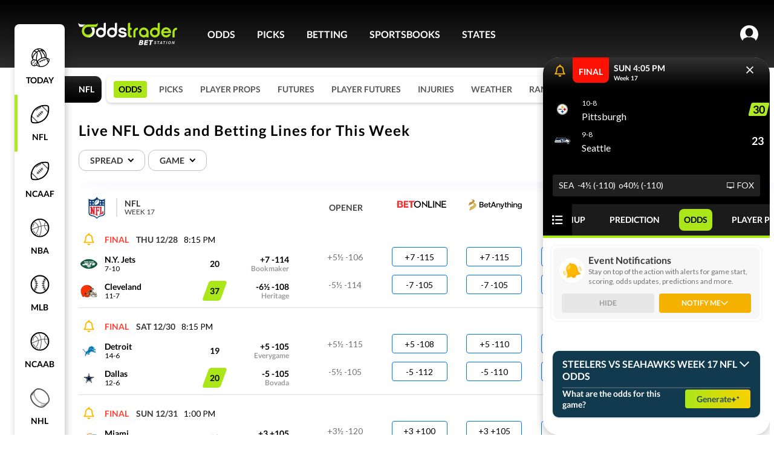

--- FILE ---
content_type: text/html; charset=utf-8
request_url: https://www.oddstrader.com/nfl/event/pittsburgh-steelers-vs-seattle-seahawks/odds/?egid=26&eid=4700900&seid=38292
body_size: 63289
content:
<!doctype html>
<html lang="en-us"><head><meta charSet="utf-8"/><meta http-equiv="x-ua-compatible" content="ie=edge"/><meta name="viewport" content="width=device-width, initial-scale=1.0, maximum-scale=1.0, user-scalable=0"/><link data-chunk="pages-League-League" rel="preload" as="style" href="https://otcdn.virginia.us-east-1.oddstrader.com/6061.d9da717e9989ecda33a5.css"/><link data-chunk="pages-League-League" rel="preload" as="style" href="https://otcdn.virginia.us-east-1.oddstrader.com/7953.57e0abb17ccc30a114a4.css"/><link data-chunk="main" rel="preload" as="style" href="https://otcdn.virginia.us-east-1.oddstrader.com/main.c8601caafd307b50106f.css"/><link data-chunk="main" rel="preload" as="script" href="https://otcdn.virginia.us-east-1.oddstrader.com/js/main.148279202f115d40bf9a.js"/><link data-chunk="pages-League-League" rel="preload" as="script" href="https://otcdn.virginia.us-east-1.oddstrader.com/js/3009.d5fe4266bc35ded30bc9.chunk.js"/><link data-chunk="pages-League-League" rel="preload" as="script" href="https://otcdn.virginia.us-east-1.oddstrader.com/js/7698.ce99fc84d383580eb1f1.chunk.js"/><link data-chunk="pages-League-League" rel="preload" as="script" href="https://otcdn.virginia.us-east-1.oddstrader.com/js/6707.08e01bb4b7a23f95bedb.chunk.js"/><link data-chunk="pages-League-League" rel="preload" as="script" href="https://otcdn.virginia.us-east-1.oddstrader.com/js/7139.1f563f24fb0e268d62bc.chunk.js"/><link data-chunk="pages-League-League" rel="preload" as="script" href="https://otcdn.virginia.us-east-1.oddstrader.com/js/1467.5cafb365afc6186f13ad.chunk.js"/><link data-chunk="pages-League-League" rel="preload" as="script" href="https://otcdn.virginia.us-east-1.oddstrader.com/js/1434.bb009c67e1ccd79b428b.chunk.js"/><link data-chunk="pages-League-League" rel="preload" as="script" href="https://otcdn.virginia.us-east-1.oddstrader.com/js/4577.73a862a50ac38a7984b2.chunk.js"/><link data-chunk="pages-League-League" rel="preload" as="script" href="https://otcdn.virginia.us-east-1.oddstrader.com/js/242.2299ec52efcd451dd425.chunk.js"/><link data-chunk="pages-League-League" rel="preload" as="script" href="https://otcdn.virginia.us-east-1.oddstrader.com/js/7953.91123fcf3a5be95578b6.chunk.js"/><link data-chunk="pages-League-League" rel="preload" as="script" href="https://otcdn.virginia.us-east-1.oddstrader.com/js/9829.115352bd4fdaf37e35cb.chunk.js"/><link data-chunk="pages-League-League" rel="preload" as="script" href="https://otcdn.virginia.us-east-1.oddstrader.com/js/1307.aac220998875ab4736e6.chunk.js"/><link data-chunk="pages-League-League" rel="preload" as="script" href="https://otcdn.virginia.us-east-1.oddstrader.com/js/4654.25d54e1dd92647ed0e7f.chunk.js"/><link data-chunk="pages-League-League" rel="preload" as="script" href="https://otcdn.virginia.us-east-1.oddstrader.com/js/pages-League-League.b764326833f5ba00f0b9.chunk.js"/><link data-chunk="main" rel="stylesheet" href="https://otcdn.virginia.us-east-1.oddstrader.com/main.c8601caafd307b50106f.css"/><link data-chunk="pages-League-League" rel="stylesheet" href="https://otcdn.virginia.us-east-1.oddstrader.com/7953.57e0abb17ccc30a114a4.css"/><link data-chunk="pages-League-League" rel="stylesheet" href="https://otcdn.virginia.us-east-1.oddstrader.com/6061.d9da717e9989ecda33a5.css"/><link rel="preconnect" href="https://cdnjs.cloudflare.com"/><link rel="preconnect" href="https://fonts.googleapis.com"/><link rel="preconnect" href="https://fonts.gstatic.com" crossorigin="anonymous"/><link rel="preload" href="https://fonts.googleapis.com/css?family=Lato&family=Roboto&display=swap" as="style"/><noscript><link href="https://fonts.googleapis.com/css?family=Lato&family=Roboto&display=swap" rel="stylesheet"/></noscript><link rel="icon" type="image/png" href="https://otcdn.virginia.us-east-1.oddstrader.com/favicon.png"/><link rel="icon" type="image/png" sizes="32x32" href="https://otcdn.virginia.us-east-1.oddstrader.com/favicon-32x32.png"/><link rel="icon" type="image/png" sizes="16x16" href="https://otcdn.virginia.us-east-1.oddstrader.com/favicon-16x16.png"/><link rel="apple-touch-icon" sizes="180x180" href="https://otcdn.virginia.us-east-1.oddstrader.com/apple-touch-icon.png"/><link rel="preload" as="image"/><link rel="preload" as="image"/><title data-react-helmet="true">Live NFL Odds and Betting Lines for This Week</title><meta data-react-helmet="true" name="description" content="Compare live NFL odds for this week’s games, including spreads, moneylines, and totals. Get the best NFL betting lines from top sportsbooks."/><link data-react-helmet="true" rel="canonical" href="https://www.oddstrader.com/nfl/event/pittsburgh-steelers-vs-seattle-seahawks/odds/"/><script data-react-helmet="true" type="application/ld+json">[{"@context":"https://schema.org","@type":"SportsEvent","name":"Cincinnati Bengals@Kansas City Chiefs","startDate":"2023-12-31","sport":"FOOTBALL","eventStatus":"https://schema.org/EventScheduled","eventAttendanceMode":"https://schema.org/MixedEventAttendanceMode","location":{"@type":"Place","name":"GEHA Field at Arrowhead Stadium","address":{"@type":"PostalAddress","addressLocality":"Kansas City","addressRegion":"MO"}},"awayTeam":{"@context":"https://schema.org","@type":"SportsTeam","name":"Cincinnati","sport":"football"},"homeTeam":{"@context":"https://schema.org","@type":"SportsTeam","name":"Kansas City","sport":"football"}},{"@context":"https://schema.org","@type":"SportsEvent","name":"N.Y. Jets@Cleveland Browns","startDate":"2023-12-29","sport":"FOOTBALL","eventStatus":"https://schema.org/EventScheduled","eventAttendanceMode":"https://schema.org/MixedEventAttendanceMode","location":{"@type":"Place","name":"Cleveland Browns Stadium","address":{"@type":"PostalAddress","addressLocality":"Cleveland","addressRegion":"OH"}},"awayTeam":{"@context":"https://schema.org","@type":"SportsTeam","name":"N.Y. Jets","sport":"football"},"homeTeam":{"@context":"https://schema.org","@type":"SportsTeam","name":"Cleveland","sport":"football"}},{"@context":"https://schema.org","@type":"SportsEvent","name":"Detroit Lions@Dallas Cowboys","startDate":"2023-12-31","sport":"FOOTBALL","eventStatus":"https://schema.org/EventScheduled","eventAttendanceMode":"https://schema.org/MixedEventAttendanceMode","location":{"@type":"Place","name":"AT&T Stadium","address":{"@type":"PostalAddress","addressLocality":"Arlington","addressRegion":"TX"}},"awayTeam":{"@context":"https://schema.org","@type":"SportsTeam","name":"Detroit","sport":"football"},"homeTeam":{"@context":"https://schema.org","@type":"SportsTeam","name":"Dallas","sport":"football"}},{"@context":"https://schema.org","@type":"SportsEvent","name":"Las Vegas Raiders@Indianapolis Colts","startDate":"2023-12-31","sport":"FOOTBALL","eventStatus":"https://schema.org/EventScheduled","eventAttendanceMode":"https://schema.org/MixedEventAttendanceMode","location":{"@type":"Place","name":"Lucas Oil Stadium","address":{"@type":"PostalAddress","addressLocality":"Indianapolis","addressRegion":"IN"}},"awayTeam":{"@context":"https://schema.org","@type":"SportsTeam","name":"Las Vegas","sport":"football"},"homeTeam":{"@context":"https://schema.org","@type":"SportsTeam","name":"Indianapolis","sport":"football"}},{"@context":"https://schema.org","@type":"SportsEvent","name":"Atlanta Falcons@Chicago Bears","startDate":"2023-12-31","sport":"FOOTBALL","eventStatus":"https://schema.org/EventScheduled","eventAttendanceMode":"https://schema.org/MixedEventAttendanceMode","location":{"@type":"Place","name":"Soldier Field","address":{"@type":"PostalAddress","addressLocality":"Chicago","addressRegion":"IL"}},"awayTeam":{"@context":"https://schema.org","@type":"SportsTeam","name":"Atlanta","sport":"football"},"homeTeam":{"@context":"https://schema.org","@type":"SportsTeam","name":"Chicago","sport":"football"}},{"@context":"https://schema.org","@type":"SportsEvent","name":"Carolina Panthers@Jacksonville Jaguars","startDate":"2023-12-31","sport":"FOOTBALL","eventStatus":"https://schema.org/EventScheduled","eventAttendanceMode":"https://schema.org/MixedEventAttendanceMode","location":{"@type":"Place","name":"EverBank Stadium","address":{"@type":"PostalAddress","addressLocality":"Jacksonville","addressRegion":"FL"}},"awayTeam":{"@context":"https://schema.org","@type":"SportsTeam","name":"Carolina","sport":"football"},"homeTeam":{"@context":"https://schema.org","@type":"SportsTeam","name":"Jacksonville","sport":"football"}},{"@context":"https://schema.org","@type":"SportsEvent","name":"New Orleans Saints@Tampa Bay Buccaneers","startDate":"2023-12-31","sport":"FOOTBALL","eventStatus":"https://schema.org/EventScheduled","eventAttendanceMode":"https://schema.org/MixedEventAttendanceMode","location":{"@type":"Place","name":"Raymond James Stadium","address":{"@type":"PostalAddress","addressLocality":"Tampa","addressRegion":"FL"}},"awayTeam":{"@context":"https://schema.org","@type":"SportsTeam","name":"New Orleans","sport":"football"},"homeTeam":{"@context":"https://schema.org","@type":"SportsTeam","name":"Tampa Bay","sport":"football"}},{"@context":"https://schema.org","@type":"SportsEvent","name":"Arizona Cardinals@Philadelphia Eagles","startDate":"2023-12-31","sport":"FOOTBALL","eventStatus":"https://schema.org/EventScheduled","eventAttendanceMode":"https://schema.org/MixedEventAttendanceMode","location":{"@type":"Place","name":"Lincoln Financial Field","address":{"@type":"PostalAddress","addressLocality":"Philadelphia","addressRegion":"PA"}},"awayTeam":{"@context":"https://schema.org","@type":"SportsTeam","name":"Arizona","sport":"football"},"homeTeam":{"@context":"https://schema.org","@type":"SportsTeam","name":"Philadelphia","sport":"football"}},{"@context":"https://schema.org","@type":"SportsEvent","name":"San Francisco 49ers@Washington Commanders","startDate":"2023-12-31","sport":"FOOTBALL","eventStatus":"https://schema.org/EventScheduled","eventAttendanceMode":"https://schema.org/MixedEventAttendanceMode","location":{"@type":"Place","name":"FedExField","address":{"@type":"PostalAddress","addressLocality":"Landover","addressRegion":"MD"}},"awayTeam":{"@context":"https://schema.org","@type":"SportsTeam","name":"San Francisco","sport":"football"},"homeTeam":{"@context":"https://schema.org","@type":"SportsTeam","name":"Washington","sport":"football"}},{"@context":"https://schema.org","@type":"SportsEvent","name":"Los Angeles Rams@N.Y. Giants","startDate":"2023-12-31","sport":"FOOTBALL","eventStatus":"https://schema.org/EventScheduled","eventAttendanceMode":"https://schema.org/MixedEventAttendanceMode","location":{"@type":"Place","name":"MetLife Stadium","address":{"@type":"PostalAddress","addressLocality":"East Rutherford","addressRegion":"NJ"}},"awayTeam":{"@context":"https://schema.org","@type":"SportsTeam","name":"L.A. Rams","sport":"football"},"homeTeam":{"@context":"https://schema.org","@type":"SportsTeam","name":"N.Y. Giants","sport":"football"}},{"@context":"https://schema.org","@type":"SportsEvent","name":"New England Patriots@Buffalo Bills","startDate":"2023-12-31","sport":"FOOTBALL","eventStatus":"https://schema.org/EventScheduled","eventAttendanceMode":"https://schema.org/MixedEventAttendanceMode","location":{"@type":"Place","name":"Highmark Stadium","address":{"@type":"PostalAddress","addressLocality":"Orchard Park","addressRegion":"NY"}},"awayTeam":{"@context":"https://schema.org","@type":"SportsTeam","name":"New England","sport":"football"},"homeTeam":{"@context":"https://schema.org","@type":"SportsTeam","name":"Buffalo","sport":"football"}},{"@context":"https://schema.org","@type":"SportsEvent","name":"Tennessee Titans@Houston Texans","startDate":"2023-12-31","sport":"FOOTBALL","eventStatus":"https://schema.org/EventScheduled","eventAttendanceMode":"https://schema.org/MixedEventAttendanceMode","location":{"@type":"Place","name":"NRG Stadium","address":{"@type":"PostalAddress","addressLocality":"Houston","addressRegion":"TX"}},"awayTeam":{"@context":"https://schema.org","@type":"SportsTeam","name":"Tennessee","sport":"football"},"homeTeam":{"@context":"https://schema.org","@type":"SportsTeam","name":"Houston","sport":"football"}},{"@context":"https://schema.org","@type":"SportsEvent","name":"Miami Dolphins@Baltimore Ravens","startDate":"2023-12-31","sport":"FOOTBALL","eventStatus":"https://schema.org/EventScheduled","eventAttendanceMode":"https://schema.org/MixedEventAttendanceMode","location":{"@type":"Place","name":"M&T Bank Stadium","address":{"@type":"PostalAddress","addressLocality":"Baltimore","addressRegion":"MD"}},"awayTeam":{"@context":"https://schema.org","@type":"SportsTeam","name":"Miami","sport":"football"},"homeTeam":{"@context":"https://schema.org","@type":"SportsTeam","name":"Baltimore","sport":"football"}},{"@context":"https://schema.org","@type":"SportsEvent","name":"Pittsburgh Steelers@Seattle Seahawks","startDate":"2023-12-31","sport":"FOOTBALL","eventStatus":"https://schema.org/EventScheduled","eventAttendanceMode":"https://schema.org/MixedEventAttendanceMode","location":{"@type":"Place","name":"Lumen Field","address":{"@type":"PostalAddress","addressLocality":"Seattle","addressRegion":"WA"}},"awayTeam":{"@context":"https://schema.org","@type":"SportsTeam","name":"Pittsburgh","sport":"football"},"homeTeam":{"@context":"https://schema.org","@type":"SportsTeam","name":"Seattle","sport":"football"}},{"@context":"https://schema.org","@type":"SportsEvent","name":"Los Angeles Chargers@Denver Broncos","startDate":"2023-12-31","sport":"FOOTBALL","eventStatus":"https://schema.org/EventScheduled","eventAttendanceMode":"https://schema.org/MixedEventAttendanceMode","location":{"@type":"Place","name":"Empower Field at Mile High","address":{"@type":"PostalAddress","addressLocality":"Denver","addressRegion":"CO"}},"awayTeam":{"@context":"https://schema.org","@type":"SportsTeam","name":"L.A. Chargers","sport":"football"},"homeTeam":{"@context":"https://schema.org","@type":"SportsTeam","name":"Denver","sport":"football"}},{"@context":"https://schema.org","@type":"SportsEvent","name":"Green Bay Packers@Minnesota Vikings","startDate":"2024-01-01","sport":"FOOTBALL","eventStatus":"https://schema.org/EventScheduled","eventAttendanceMode":"https://schema.org/MixedEventAttendanceMode","location":{"@type":"Place","name":"U.S. Bank Stadium","address":{"@type":"PostalAddress","addressLocality":"Minneapolis","addressRegion":"MN"}},"awayTeam":{"@context":"https://schema.org","@type":"SportsTeam","name":"Green Bay","sport":"football"},"homeTeam":{"@context":"https://schema.org","@type":"SportsTeam","name":"Minnesota","sport":"football"}}]</script><script>
    (function(w,d,s,l,i){
      w[l]=w[l]||[];
      w[l].push({'gtm.start': new Date().getTime(), event:'gtm.js'});
      var f=d.getElementsByTagName(s)[0],
          j=d.createElement(s), dl=l!='dataLayer'?'&l='+l:'';
      j.async=true;
      j.src='https://www.googletagmanager.com/gtm.js?id=' + i + dl + '&gtm_auth=' + 'g7upIRlTbHPBrHkFtbc5zg' + '&gtm_preview=' + 'env-2' + '&gtm_cookies_win=x';
      f.parentNode.insertBefore(j,f);
    })(window, document, 'script', 'dataLayer', 'GTM-KHJCH7L');
  </script><script type="text/javascript">var _sf_startpt=(new Date()).getTime()</script><style data-styled="" data-styled-version="5.3.11">.dPTnjN{position:relative;}/*!sc*/
data-styled.g2[id="GenericDropdownstyles__ToggleContainer-sc-78fs0x-0"]{content:"dPTnjN,"}/*!sc*/
.lfnvmR{position:relative;width:-webkit-fit-content;width:-moz-fit-content;width:fit-content;}/*!sc*/
data-styled.g3[id="GenericDropdownstyles__DropdownContainer-sc-78fs0x-1"]{content:"lfnvmR,"}/*!sc*/
.horUgz{width:22px;height:30px;display:-webkit-box;display:-webkit-flex;display:-ms-flexbox;display:flex;max-width:22px;min-width:22px;min-height:30px;max-height:30px;-webkit-align-items:center;-webkit-box-align:center;-ms-flex-align:center;align-items:center;-webkit-transition:-webkit-transform 0.3s,margin 0.3s;-webkit-transition:transform 0.3s,margin 0.3s;transition:transform 0.3s,margin 0.3s;}/*!sc*/
.horUgz .tempArrow{border:solid #000000;border-width:0 1.9px 1.9px 0;display:inline-block;margin-top:-4px;padding:2.4px;top:-4px;position:relative;-webkit-transform:rotate(45deg);-ms-transform:rotate(45deg);transform:rotate(45deg);-webkit-transform:rotate(45deg);}/*!sc*/
.horUgz .rotate{-webkit-transform:rotate(-180deg);-ms-transform:rotate(-180deg);transform:rotate(-180deg);-webkit-transition:0.25s ease;transition:0.25s ease;}/*!sc*/
data-styled.g4[id="GenericDropdownstyles__IconContainer-sc-78fs0x-2"]{content:"horUgz,"}/*!sc*/
.bZuqpG .toggle{height:29px;display:-webkit-box;display:-webkit-flex;display:-ms-flexbox;display:flex;-webkit-box-pack:center;-webkit-justify-content:center;-ms-flex-pack:center;justify-content:center;-webkit-align-items:center;-webkit-box-align:center;-ms-flex-align:center;align-items:center;box-sizing:border-box;cursor:pointer;border-radius:22px;padding:0 10px;font-size:10px;font-weight:700;-webkit-letter-spacing:1px;-moz-letter-spacing:1px;-ms-letter-spacing:1px;letter-spacing:1px;text-transform:uppercase;color:#000000;border:1px solid #9B9B9B;}/*!sc*/
@media (min-width:1024px){.bZuqpG .toggle{border:1.4px solid #9B9B9B;-webkit-letter-spacing:1.4px;-moz-letter-spacing:1.4px;-ms-letter-spacing:1.4px;letter-spacing:1.4px;font-size:14px;height:35px;}}/*!sc*/
.bZuqpG .toggle > img{max-width:70px;height:22px;}/*!sc*/
.bZuqpG .icon{margin-left:5px;}/*!sc*/
.bZuqpG .content{background-color:#FFFFFF;box-shadow:0px 4px 16px rgba(0,0,0,0.25);border-top-right-radius:8px;border-top-left-radius:8px;width:100%;}/*!sc*/
@media (min-width:1024px){.bZuqpG .content{border-bottom-right-radius:8px;border-bottom-left-radius:8px;}}/*!sc*/
.bZuqpG .contentClassName{margin-top:10px;width:200px;}/*!sc*/
.bZuqpG .toggleClassName{width:125px;}/*!sc*/
.bZuqpG .title{height:40px;display:-webkit-box;display:-webkit-flex;display:-ms-flexbox;display:flex;font-size:16px;font-weight:900;-webkit-letter-spacing:2px;-moz-letter-spacing:2px;-ms-letter-spacing:2px;letter-spacing:2px;-webkit-align-items:center;-webkit-box-align:center;-ms-flex-align:center;align-items:center;-webkit-box-pack:center;-webkit-justify-content:center;-ms-flex-pack:center;justify-content:center;text-transform:uppercase;border-bottom:1px solid #F1F1F1;}/*!sc*/
.bZuqpG .title .icon-content{margin-left:7px;}/*!sc*/
.bZuqpG .title .icon-content .icon-title{border:solid #000000;border-width:0 1.9px 1.9px 0;display:inline-block;margin-top:-4px;padding:2.4px;-webkit-transform:rotate(225deg);-ms-transform:rotate(225deg);transform:rotate(225deg);padding:3px;}/*!sc*/
.bZuqpG .toggle{padding:0 12px;-webkit-letter-spacing:initial;-moz-letter-spacing:initial;-ms-letter-spacing:initial;letter-spacing:initial;color:#393939;font-size:12px;line-height:14px;font-weight:600;height:30px;border:1px solid #E7E7E7;border-radius:12px;}/*!sc*/
@media (min-width:1024px){.bZuqpG .toggle{height:34px;font-size:14px;padding:0 14px 0 18px;border:1px solid #BFBFBF;}}/*!sc*/
.bZuqpG .toggle .icon{margin:1px 0 0 10px;}/*!sc*/
data-styled.g5[id="GenericDropdownstyles__GenericDropdownContainer-sc-78fs0x-3"]{content:"bZuqpG,"}/*!sc*/
.lnKGbX{font-size:14px;padding:5px 10px;color:#2FCC30;background-color:transparent;cursor:pointer;border:none;}/*!sc*/
data-styled.g12[id="buttons__Plain-sc-rlvloz-0"]{content:"lnKGbX,"}/*!sc*/
.lkBMoZ{font-size:14px;padding:0;font-weight:500;width:92px;height:32px;box-sizing:border-box;background-color:#F7F8FD;border:1px solid #0059FF;border-radius:50px;color:black;cursor:pointer;-webkit-transition-property:color,background-color;transition-property:color,background-color;-webkit-transition-duration:100ms;transition-duration:100ms;-webkit-transition-timing-function:ease;transition-timing-function:ease;white-space:nowrap;border:none;color:#9B9B9B;cursor:default;pointer-events:none;border:0;-webkit-animation-duration:4s;animation-duration:4s;-webkit-animation-iteration-count:infinite;animation-iteration-count:infinite;background-color:#F1F1F1;-webkit-animation-name:placeholderAnimation;animation-name:placeholderAnimation;color:var(--Neutrals-Black,#000000);border-radius:4px;background:var(--Neutrals-White,#FFFFFF);border:1px solid var(--Blue-Colors-CTA-Azul-Radiance,#0078f0);display:-webkit-box;display:-webkit-flex;display:-ms-flexbox;display:flex;padding:4px;-webkit-box-pack:center;-webkit-justify-content:center;-ms-flex-pack:center;justify-content:center;-webkit-align-items:center;-webkit-box-align:center;-ms-flex-align:center;align-items:center;gap:10px;-webkit-flex-shrink:0;-ms-flex-negative:0;flex-shrink:0;-webkit-align-self:stretch;-ms-flex-item-align:stretch;align-self:stretch;border:none;background:none;}/*!sc*/
@-webkit-keyframes placeholderAnimation{0%{background-color:#F1F1F1;border-color:#F1F1F1;}33%{background-color:#E7E7E7;border-color:#E7E7E7;}66%{background-color:#F1F1F1;border-color:#F1F1F1;}100%{background-color:#E7E7E7;border-color:#E7E7E7;}}/*!sc*/
@keyframes placeholderAnimation{0%{background-color:#F1F1F1;border-color:#F1F1F1;}33%{background-color:#E7E7E7;border-color:#E7E7E7;}66%{background-color:#F1F1F1;border-color:#F1F1F1;}100%{background-color:#E7E7E7;border-color:#E7E7E7;}}/*!sc*/
.lkBMoZ span{text-align:center;font-style:normal;font-weight:500;line-height:150%;}/*!sc*/
.lkBMoZ:hover{border:1px solid var(--Blue-Colors-CTA-Azul-Radiance,#0078f0);background:var( --Blue-Colors-CTA-Azul-Radiance,#0078f0 );box-shadow:0px 1px 2px 0.4px rgba(0,0,0,0.17);color:var(--Neutrals-White,#FFFFFF);}/*!sc*/
.lkBMoZ.placeholder{background:#F7F8FD;border:1px solid #E7E7E7;}/*!sc*/
.lkBMoZ span{color:var(--Neutrals-Neutral-500,#737373);}/*!sc*/
.cVlrjr{font-size:14px;padding:0;font-weight:500;width:92px;height:32px;box-sizing:border-box;background-color:#F7F8FD;border:1px solid #0059FF;border-radius:50px;color:black;cursor:pointer;-webkit-transition-property:color,background-color;transition-property:color,background-color;-webkit-transition-duration:100ms;transition-duration:100ms;-webkit-transition-timing-function:ease;transition-timing-function:ease;white-space:nowrap;cursor:default;pointer-events:none;border:0;-webkit-animation-duration:4s;animation-duration:4s;-webkit-animation-iteration-count:infinite;animation-iteration-count:infinite;background-color:#F1F1F1;-webkit-animation-name:placeholderAnimation;animation-name:placeholderAnimation;color:var(--Neutrals-Black,#000000);border-radius:4px;background:var(--Neutrals-White,#FFFFFF);border:1px solid var(--Blue-Colors-CTA-Azul-Radiance,#0078f0);display:-webkit-box;display:-webkit-flex;display:-ms-flexbox;display:flex;padding:4px;-webkit-box-pack:center;-webkit-justify-content:center;-ms-flex-pack:center;justify-content:center;-webkit-align-items:center;-webkit-box-align:center;-ms-flex-align:center;align-items:center;gap:10px;-webkit-flex-shrink:0;-ms-flex-negative:0;flex-shrink:0;-webkit-align-self:stretch;-ms-flex-item-align:stretch;align-self:stretch;}/*!sc*/
@-webkit-keyframes placeholderAnimation{0%{background-color:#F1F1F1;border-color:#F1F1F1;}33%{background-color:#E7E7E7;border-color:#E7E7E7;}66%{background-color:#F1F1F1;border-color:#F1F1F1;}100%{background-color:#E7E7E7;border-color:#E7E7E7;}}/*!sc*/
@keyframes placeholderAnimation{0%{background-color:#F1F1F1;border-color:#F1F1F1;}33%{background-color:#E7E7E7;border-color:#E7E7E7;}66%{background-color:#F1F1F1;border-color:#F1F1F1;}100%{background-color:#E7E7E7;border-color:#E7E7E7;}}/*!sc*/
.cVlrjr span{text-align:center;font-style:normal;font-weight:500;line-height:150%;}/*!sc*/
.cVlrjr:hover{border:1px solid var(--Blue-Colors-CTA-Azul-Radiance,#0078f0);background:var( --Blue-Colors-CTA-Azul-Radiance,#0078f0 );box-shadow:0px 1px 2px 0.4px rgba(0,0,0,0.17);color:var(--Neutrals-White,#FFFFFF);}/*!sc*/
.cVlrjr.placeholder{background:#F7F8FD;border:1px solid #E7E7E7;}/*!sc*/
data-styled.g14[id="Oddstyles__Button-sc-rabb5n-1"]{content:"lkBMoZ,cVlrjr,"}/*!sc*/
.hOzRmF{margin-right:4px;max-height:32px;width:32px;min-width:32px;height:32px;display:-webkit-box;display:-webkit-flex;display:-ms-flexbox;display:flex;-webkit-align-items:center;-webkit-box-align:center;-ms-flex-align:center;align-items:center;}/*!sc*/
.hOzRmF > img{width:100%;max-height:100%;}/*!sc*/
data-styled.g26[id="TeamLogostyles__ImageLogo-sc-3n2zev-2"]{content:"hOzRmF,"}/*!sc*/
html{font-size:10px;height:100%;width:100%;overflow-x:visible;}/*!sc*/
body{height:100%;overflow-x:hidden;font-family:Lato,Arial,Helvetica,sans-serif;font-size:10px;}/*!sc*/
a{color:inherit;-webkit-text-decoration:none;text-decoration:none;}/*!sc*/
data-styled.g33[id="sc-global-hbkxQi1"]{content:"sc-global-hbkxQi1,"}/*!sc*/
.ffphYA{position:relative;height:56px;}/*!sc*/
.ffphYA td{color:black;position:relative;}/*!sc*/
.ffphYA td:nth-child(even){background:#F7F8FD;}/*!sc*/
.ffphYA .teamContainer{margin:0;width:377px;display:-webkit-box;display:-webkit-flex;display:-ms-flexbox;display:flex;min-width:377px;-webkit-box-pack:justify;-webkit-justify-content:space-between;-ms-flex-pack:justify;justify-content:space-between;}/*!sc*/
.ffphYA:last-child td{border-bottom:none;}/*!sc*/
.ffphYA td{color:black;position:relative;}/*!sc*/
.ffphYA td:nth-child(even),.ffphYA td:nth-child(odd){background:#FFFFFF;}/*!sc*/
.hJeOTA{position:relative;height:56px;}/*!sc*/
.hJeOTA td{color:black;position:relative;}/*!sc*/
.hJeOTA td:nth-child(even){background:#F7F8FD;}/*!sc*/
.hJeOTA .teamContainer{margin:0;width:377px;display:-webkit-box;display:-webkit-flex;display:-ms-flexbox;display:flex;min-width:377px;-webkit-box-pack:justify;-webkit-justify-content:space-between;-ms-flex-pack:justify;justify-content:space-between;}/*!sc*/
.hJeOTA td{padding-top:15px;}/*!sc*/
.hJeOTA:last-child td{border-bottom:none;}/*!sc*/
.hJeOTA td{color:black;position:relative;}/*!sc*/
.hJeOTA td:nth-child(even),.hJeOTA td:nth-child(odd){background:#FFFFFF;}/*!sc*/
.iFrHQw{position:relative;height:56px;}/*!sc*/
.iFrHQw td{color:black;position:relative;}/*!sc*/
.iFrHQw td:nth-child(even){background:#F7F8FD;}/*!sc*/
.iFrHQw .teamContainer{margin:0;width:377px;display:-webkit-box;display:-webkit-flex;display:-ms-flexbox;display:flex;min-width:377px;-webkit-box-pack:justify;-webkit-justify-content:space-between;-ms-flex-pack:justify;justify-content:space-between;}/*!sc*/
.iFrHQw td{border-bottom:1px solid #DFDFDF;}/*!sc*/
.iFrHQw:last-child td{border-bottom:none;}/*!sc*/
.iFrHQw td{color:black;position:relative;}/*!sc*/
.iFrHQw td:nth-child(even),.iFrHQw td:nth-child(odd){background:#FFFFFF;}/*!sc*/
.kZJeaG{position:relative;height:56px;}/*!sc*/
.kZJeaG td{color:black;position:relative;}/*!sc*/
.kZJeaG td:nth-child(even){background:#F7F8FD;}/*!sc*/
.kZJeaG .teamContainer{margin:0;width:377px;display:-webkit-box;display:-webkit-flex;display:-ms-flexbox;display:flex;min-width:377px;-webkit-box-pack:justify;-webkit-justify-content:space-between;-ms-flex-pack:justify;justify-content:space-between;}/*!sc*/
.kZJeaG td{padding-top:15px;}/*!sc*/
.kZJeaG .blueHover{color:#0078f0 !important;}/*!sc*/
.kZJeaG:last-child td{border-bottom:none;}/*!sc*/
.kZJeaG td{border-bottom-color:transparent;}/*!sc*/
.kZJeaG td{color:black;position:relative;}/*!sc*/
.kZJeaG td:nth-child(even),.kZJeaG td:nth-child(odd){background:#FFFFFF;}/*!sc*/
.itEFRe{position:relative;height:56px;}/*!sc*/
.itEFRe td{color:black;position:relative;}/*!sc*/
.itEFRe td:nth-child(even){background:#F7F8FD;}/*!sc*/
.itEFRe .teamContainer{margin:0;width:377px;display:-webkit-box;display:-webkit-flex;display:-ms-flexbox;display:flex;min-width:377px;-webkit-box-pack:justify;-webkit-justify-content:space-between;-ms-flex-pack:justify;justify-content:space-between;}/*!sc*/
.itEFRe .blueHover{color:#0078f0 !important;}/*!sc*/
.itEFRe td{border-bottom:1px solid #DFDFDF;}/*!sc*/
.itEFRe:last-child td{border-bottom:none;}/*!sc*/
.itEFRe td{border-bottom-color:transparent;}/*!sc*/
.itEFRe td{color:black;position:relative;}/*!sc*/
.itEFRe td:nth-child(even),.itEFRe td:nth-child(odd){background:#FFFFFF;}/*!sc*/
data-styled.g38[id="OddsGridstyles__ParticipantRow-sc-1c1x33-0"]{content:"ffphYA,hJeOTA,iFrHQw,kZJeaG,itEFRe,"}/*!sc*/
.kOerMU{width:auto;text-align:center;min-height:32px;background:#F7F8FD;vertical-align:top;vertical-align:inherit;}/*!sc*/
.kOerMU .opener{height:32px;display:-webkit-box;display:-webkit-flex;display:-ms-flexbox;display:flex;-webkit-box-pack:center;-webkit-justify-content:center;-ms-flex-pack:center;justify-content:center;-webkit-align-items:center;-webkit-box-align:center;-ms-flex-align:center;align-items:center;}/*!sc*/
.kOerMU .oddsGridRowContainer{display:-webkit-box;display:-webkit-flex;display:-ms-flexbox;display:flex;-webkit-box-pack:center;-webkit-justify-content:center;-ms-flex-pack:center;justify-content:center;}/*!sc*/
.kOerMU .firstOddContainer{padding-top:5px;margin-top:11px;}/*!sc*/
.kOerMU .lastOddContainer{padding-top:0;}/*!sc*/
.evjlsO{width:auto;text-align:center;min-height:32px;background:#F7F8FD;vertical-align:top;}/*!sc*/
.evjlsO .opener{height:32px;display:-webkit-box;display:-webkit-flex;display:-ms-flexbox;display:flex;-webkit-box-pack:center;-webkit-justify-content:center;-ms-flex-pack:center;justify-content:center;-webkit-align-items:center;-webkit-box-align:center;-ms-flex-align:center;align-items:center;}/*!sc*/
.evjlsO .oddsGridRowContainer{display:-webkit-box;display:-webkit-flex;display:-ms-flexbox;display:flex;-webkit-box-pack:center;-webkit-justify-content:center;-ms-flex-pack:center;justify-content:center;}/*!sc*/
.evjlsO .firstOddContainer{padding-top:5px;margin-top:11px;}/*!sc*/
.evjlsO .lastOddContainer{padding-top:0;}/*!sc*/
data-styled.g39[id="OddsGridstyles__Opener-sc-1c1x33-1"]{content:"kOerMU,evjlsO,"}/*!sc*/
.oGpzo{width:auto;background:white;text-align:center;vertical-align:top;vertical-align:inherit;}/*!sc*/
.oGpzo .oddsGridRowContainer{display:-webkit-box;display:-webkit-flex;display:-ms-flexbox;display:flex;-webkit-box-pack:center;-webkit-justify-content:center;-ms-flex-pack:center;justify-content:center;}/*!sc*/
.oGpzo .firstOddContainer{padding-top:5px;margin-top:11px;}/*!sc*/
.oGpzo .lastOddContainer{padding-top:0;}/*!sc*/
.hyuiva{width:auto;background:white;text-align:center;vertical-align:top;}/*!sc*/
.hyuiva .oddsGridRowContainer{display:-webkit-box;display:-webkit-flex;display:-ms-flexbox;display:flex;-webkit-box-pack:center;-webkit-justify-content:center;-ms-flex-pack:center;justify-content:center;}/*!sc*/
.hyuiva .firstOddContainer{padding-top:5px;margin-top:11px;}/*!sc*/
.hyuiva .lastOddContainer{padding-top:0;}/*!sc*/
data-styled.g40[id="OddsGridstyles__OddContainer-sc-1c1x33-2"]{content:"oGpzo,hyuiva,"}/*!sc*/
.wwJNI{text-align:center;position:relative;}/*!sc*/
.wwJNI > tr > td:nth-child(1n + 12}){display:none;}/*!sc*/
.wwJNI .eventWrapper{z-index:1;width:100%;height:144px;position:absolute;pointer-events:none;-webkit-clip-path:inset(-15px 0);clip-path:inset(-15px 0);}/*!sc*/
.wwJNI .optionWrapper{height:48px;margin-top:-14px;}/*!sc*/
.wwJNI .optionWrapper.firstRow{margin-top:35px;}/*!sc*/
.wwJNI .hoverDrawHeight{height:190px;}/*!sc*/
.wwJNI .eventWrapperHovered{box-shadow:0 2px 12px 0 rgb(0 0 0 / 20%);}/*!sc*/
.wwJNI .eventWrapper{-webkit-clip-path:none;clip-path:none;border-radius:8px;height:157px;}/*!sc*/
.wwJNI .eventWrapper.hoverDrawHeight{height:212px;}/*!sc*/
.wwJNI .optionWrapper{height:56px;}/*!sc*/
.wwJNI .optionWrapper.firstRow{height:48px;}/*!sc*/
.wwJNI .eventWrapperHovered{box-shadow:0px 2px 4px 0px rgba(0,0,0,0.19);margin-left:-8px;width:calc(100% + 16px);border-radius:8px;}/*!sc*/
.wwJNI .eventWrapperHovered td{border-bottom:none;}/*!sc*/
.wwJNI .eventWrapperActive{border:1px solid var(--Blue-Colors-CTA-Azul-Radiance,#0078f0);box-shadow:0px 2.5px 5px 1px rgba(0,0,0,0.20);z-index:1;}/*!sc*/
data-styled.g41[id="OddsGridstyles__TableBody-sc-1c1x33-3"]{content:"wwJNI,"}/*!sc*/
.dihFGh{cursor:pointer;width:377px;min-width:377px;max-width:377px;}/*!sc*/
.dihFGh .participant{display:-webkit-box;display:-webkit-flex;display:-ms-flexbox;display:flex;-webkit-box-pack:justify;-webkit-justify-content:space-between;-ms-flex-pack:justify;justify-content:space-between;margin-right:28px;}/*!sc*/
.dihFGh .eventSerie{color:#595959;font-size:12px;font-weight:bold;overflow:hidden;}/*!sc*/
.dihFGh .colums{padding-bottom:12px;}/*!sc*/
.dihFGh .colums .eventStatus{height:22px;display:-webkit-box;display:-webkit-flex;display:-ms-flexbox;display:flex;max-height:22px;padding-bottom:12px;-webkit-box-pack:justify;-webkit-justify-content:space-between;-ms-flex-pack:justify;justify-content:space-between;}/*!sc*/
.dihFGh .colums .eventStatus span{font-size:14px;font-weight:400;margin:0px 7px 0px 5px;}/*!sc*/
.dihFGh .colums .eventStatus .generalDay{font-weight:700;}/*!sc*/
.dihFGh .colums .eventStatus .eventSerie{color:#595959;font-size:12px;font-weight:bold;text-wrap:nowrap;text-overflow:ellipsis;max-width:150px;display:inline-block;vertical-align:text-bottom;}/*!sc*/
.dihFGh .colums .eventStatus .soccerLeagueName{font-size:12px;margin-top:1px;-webkit-box-pack:end;-webkit-justify-content:flex-end;-ms-flex-pack:end;justify-content:flex-end;color:#9B9B9B;margin-right:28px;}/*!sc*/
.dihFGh .colums .predictionLink{font-size:14px;margin-top:1px;-webkit-box-pack:end;-webkit-justify-content:flex-end;-ms-flex-pack:end;justify-content:flex-end;z-index:1;color:#0078f0;}/*!sc*/
.dihFGh .colums .start{width:32px;color:#ffb800;font-size:16px;max-height:32px;margin-left:-10px;padding:20px 10px;position:relative;z-index:2;}/*!sc*/
.dihFGh .colums .soccerTime,.dihFGh .colums .timeAMFootball,.dihFGh .colums .baseballPeriod,.dihFGh .colums .hockeyPeriod,.dihFGh .colums .tennisPeriod{margin:0;color:gray;font-weight:500;margin-right:7px;}/*!sc*/
.dihFGh .colums .basketballPeriod{margin:0;color:gray;font-weight:500;}/*!sc*/
.dihFGh .colums .baseballStatus,.dihFGh .colums .statsAMFootball{font-weight:900;}/*!sc*/
.dihFGh .colums .basketballTime{font-weight:900;margin-left:7px;}/*!sc*/
.dihFGh .colums .liveDiamont{margin:0;width:auto;height:15px;min-width:auto;margin-right:7px;}/*!sc*/
.dihFGh .lastParticipant{padding-bottom:15px;}/*!sc*/
.dihFGh.first-participant{padding-top:20px;}/*!sc*/
.dihFGh .colums{padding-bottom:0;}/*!sc*/
.dihFGh .colums .eventStatus > div{white-space:nowrap;}/*!sc*/
.dihFGh .colums .eventStatus .generalDay{color:#393939;margin:0px 5px;border-radius:4px;}/*!sc*/
.dihFGh .colums .eventStatus .generalDay.gray{background:#ABE718;color:#000000;padding:4px 8px;}/*!sc*/
.dihFGh .colums .eventStatus .generalDay i{margin-right:5px;}/*!sc*/
.dihFGh .colums .eventStatus .tvInfo{color:#474747;}/*!sc*/
.dihFGh .colums .eventStatus .tvLogo{margin-right:5px;}/*!sc*/
data-styled.g44[id="TeamContainerstyles__Container-sc-y43dva-0"]{content:"dihFGh,"}/*!sc*/
.eyxXan{font-weight:900 !important;color:#FF4539;text-transform:uppercase;}/*!sc*/
data-styled.g45[id="TeamContainerstyles__SpanStatus-sc-y43dva-1"]{content:"eyxXan,"}/*!sc*/
.kgciCf{display:-webkit-box;display:-webkit-flex;display:-ms-flexbox;display:flex;-webkit-align-items:flex-start;-webkit-box-align:flex-start;-ms-flex-align:flex-start;align-items:flex-start;-webkit-align-items:center;-webkit-box-align:center;-ms-flex-align:center;align-items:center;}/*!sc*/
.kgciCf .lines{font-size:14px;display:-webkit-box;display:-webkit-flex;display:-ms-flexbox;display:flex;-webkit-flex-direction:column;-ms-flex-direction:column;flex-direction:column;-webkit-align-items:flex-end;-webkit-box-align:flex-end;-ms-flex-align:flex-end;align-items:flex-end;-webkit-box-pack:center;-webkit-justify-content:center;-ms-flex-pack:center;justify-content:center;width:107px;overflow:hidden;font-weight:bold;}/*!sc*/
.kgciCf .subtitle{font-size:12px;color:#9B9B9B;}/*!sc*/
.kgciCf .subtitle.live{color:#27B528;font-size:14px;}/*!sc*/
.kgciCf .subtitle.isLiveLineOff{color:#9B9B9B;font-size:14px;}/*!sc*/
.kgciCf .lines{-webkit-flex-direction:row;-ms-flex-direction:row;flex-direction:row;width:auto;margin-left:8px;padding:2px;}/*!sc*/
.kgciCf .lines.column{-webkit-flex-direction:column;-ms-flex-direction:column;flex-direction:column;margin-left:4px;width:102px;}/*!sc*/
.kgciCf .optionBox{width:62px;height:40px;gap:0px;border-radius:4px;box-shadow:0px 0.5px 1px 0.2px #00000029;background:#fbfbfb;margin-left:2px;display:-webkit-box;display:-webkit-flex;display:-ms-flexbox;display:flex;-webkit-flex-direction:column;-ms-flex-direction:column;flex-direction:column;-webkit-align-items:center;-webkit-box-align:center;-ms-flex-align:center;align-items:center;-webkit-box-pack:center;-webkit-justify-content:center;-ms-flex-pack:center;justify-content:center;margin-left:4px;border:none;}/*!sc*/
.kgciCf .optionBox.live{color:#27B528;}/*!sc*/
.kgciCf .optionBox .odds-top{font-weight:700;}/*!sc*/
.kgciCf .odds-bottom{color:#737373;font-weight:400;}/*!sc*/
data-styled.g46[id="TeamContainerstyles__ScoreLineContainer-sc-y43dva-2"]{content:"kgciCf,"}/*!sc*/
.gBSnRB{color:#9B9B9B;font-weight:normal;font-size:14px;display:-webkit-box;display:-webkit-flex;display:-ms-flexbox;display:flex;-webkit-align-items:center;-webkit-box-align:center;-ms-flex-align:center;align-items:center;color:black;padding:0 7px;min-width:10px;font-weight:bold;line-height:17px;-webkit-box-pack:center;-webkit-justify-content:center;-ms-flex-pack:center;justify-content:center;height:100%;font-size:16px;}/*!sc*/
.gBSnRB .penalties{font-size:10px;vertical-align:top;line-height:14px;}/*!sc*/
@media (min-width:1024px){.gBSnRB{font-size:14px;}}/*!sc*/
.fHRcnO{color:#9B9B9B;font-weight:normal;font-size:14px;display:-webkit-box;display:-webkit-flex;display:-ms-flexbox;display:flex;-webkit-align-items:center;-webkit-box-align:center;-ms-flex-align:center;align-items:center;color:black;padding:0 7px;min-width:10px;font-weight:bold;line-height:17px;-webkit-box-pack:center;-webkit-justify-content:center;-ms-flex-pack:center;justify-content:center;background-color:#ABE718;-webkit-transform:skew(-20deg);-ms-transform:skew(-20deg);transform:skew(-20deg);border-radius:4px;font-weight:bold;height:18px;height:100%;font-size:16px;}/*!sc*/
.fHRcnO > div{-webkit-transform:skew(20deg);-ms-transform:skew(20deg);transform:skew(20deg);}/*!sc*/
.fHRcnO .penalties{font-size:10px;vertical-align:top;line-height:14px;}/*!sc*/
@media (min-width:1024px){.fHRcnO{font-size:14px;}}/*!sc*/
data-styled.g47[id="TeamContainerstyles__ConsensusOrScore-sc-y43dva-3"]{content:"gBSnRB,fHRcnO,"}/*!sc*/
.jiCiGd{display:-webkit-box;display:-webkit-flex;display:-ms-flexbox;display:flex;-webkit-align-items:center;-webkit-box-align:center;-ms-flex-align:center;align-items:center;}/*!sc*/
.jiCiGd .logo{margin-right:10px;}/*!sc*/
.jiCiGd .nameAndRecord{display:-webkit-box;display:-webkit-flex;display:-ms-flexbox;display:flex;-webkit-flex-flow:column;-ms-flex-flow:column;flex-flow:column;text-align:left;}/*!sc*/
.jiCiGd .nameAndRecord .nameAndRanking{display:-webkit-box;display:-webkit-flex;display:-ms-flexbox;display:flex;-webkit-align-items:flex-start;-webkit-box-align:flex-start;-ms-flex-align:flex-start;align-items:flex-start;}/*!sc*/
.jiCiGd .nameAndRecord .nameAndRanking .teamName{font-size:14px;font-weight:bold;}/*!sc*/
.jiCiGd .nameAndRecord .nameAndRanking .ranking{font-size:12px;color:#9B9B9B;margin-right:4px;margin-top:2px;}/*!sc*/
.jiCiGd .nameAndRecord .nameAndRanking .pitcherInfo{color:#434343;font-size:12px;margin-left:5px;line-height:14px;}/*!sc*/
.jiCiGd .nameAndRecord .isDrawWinner{left:-6px;width:40px;height:17px;min-width:10px;font-weight:700;position:relative;text-align:center;border-radius:4px;padding:0 3px 0 7px;-webkit-transform:skew(-20deg);-ms-transform:skew(-20deg);transform:skew(-20deg);background-color:#B0E825;}/*!sc*/
.jiCiGd .nameAndRecord .isDrawWinner > span{-webkit-transform:skew(20deg);-ms-transform:skew(20deg);transform:skew(20deg);}/*!sc*/
.jiCiGd .nameAndRecord > span{display:block;width:100%;}/*!sc*/
.jiCiGd .nameAndRecord .record{font-size:12px;}/*!sc*/
.jiCiGd .nameAndRecord .nameAndRanking{-webkit-align-items:flex-end;-webkit-box-align:flex-end;-ms-flex-align:flex-end;align-items:flex-end;}/*!sc*/
.jiCiGd .nameAndRecord .nameAndRanking .teamName{font-size:16px;}/*!sc*/
@media (min-width:1024px){.jiCiGd .nameAndRecord .nameAndRanking .teamName{font-size:14px;}}/*!sc*/
.jiCiGd .logo{max-height:48px;width:48px;min-width:48px;height:48px;}/*!sc*/
.jiCiGd .logo > span{height:32px !important;width:32px !important;}/*!sc*/
@media (min-width:1024px){.jiCiGd .logo{max-height:32px;width:32px;min-width:32px;height:32px;}.jiCiGd .logo > span{height:26px !important;width:26px !important;}}/*!sc*/
data-styled.g49[id="TeamContainerstyles__TeamNameAndLogo-sc-y43dva-5"]{content:"jiCiGd,"}/*!sc*/
.jiqBhG{top:0;right:0;width:100%;z-index:1;height:150%;position:absolute;left:0;width:calc(100% - 130px);}/*!sc*/
.jiqBhG.isDrawEvent{height:200%;}/*!sc*/
data-styled.g51[id="TeamContainerstyles__EventAnchor-sc-y43dva-7"]{content:"jiqBhG,"}/*!sc*/
.hPPIii{height:22px;display:-webkit-box;display:-webkit-flex;display:-ms-flexbox;display:flex;max-height:22px;padding-bottom:12px;-webkit-box-pack:justify;-webkit-justify-content:space-between;-ms-flex-pack:justify;justify-content:space-between;}/*!sc*/
.hPPIii span{font-size:14px;font-weight:400;margin:0px 7px 0px 5px;}/*!sc*/
.hPPIii .start{width:32px;color:#ffb800;font-size:16px;max-height:32px;margin-left:-10px;padding:20px 10px;position:relative;z-index:2;}/*!sc*/
.hPPIii .soccerTime,.hPPIii .timeAMFootball,.hPPIii .baseballPeriod,.hPPIii .hockeyPeriod,.hPPIii .tennisPeriod{margin:0;color:gray;font-weight:500;margin-right:7px;}/*!sc*/
.hPPIii .basketballPeriod{margin:0;color:gray;font-weight:500;}/*!sc*/
.hPPIii .baseballStatus,.hPPIii .statsAMFootball{font-weight:900;}/*!sc*/
.hPPIii .basketballTime{font-weight:900;margin-left:7px;}/*!sc*/
.hPPIii .liveDiamont{margin:0;width:auto;height:15px;min-width:auto;margin-right:7px;}/*!sc*/
.hPPIii > div{white-space:nowrap;}/*!sc*/
data-styled.g53[id="EventStatusstyles__EventStatusContainer-sc-1ldufaj-0"]{content:"hPPIii,"}/*!sc*/
.hNuCCg.hNuCCg{font-weight:700;color:#393939;margin:0px 5px;border-radius:4px;}/*!sc*/
.hNuCCg.hNuCCg.gray{background:#ABE718;color:#000000;padding:4px 8px;}/*!sc*/
.hNuCCg.hNuCCg i{margin-right:5px;}/*!sc*/
data-styled.g54[id="EventStatusstyles__GeneralDay-sc-1ldufaj-1"]{content:"hNuCCg,"}/*!sc*/
.YoxbX{display:-webkit-box;display:-webkit-flex;display:-ms-flexbox;display:flex;}/*!sc*/
.YoxbX > div:first-child{margin-right:5px;}/*!sc*/
.YoxbX .contentSelector{margin-top:10px;max-width:220px;}/*!sc*/
.YoxbX .toggleSelector{height:29px;min-width:50px;}/*!sc*/
@media (min-width:1024px){.YoxbX .toggleSelector{height:35px;}}/*!sc*/
@media (min-width:1366px){.YoxbX .toggleSelector{width:102px;}}/*!sc*/
.YoxbX .toggleSelector{width:-webkit-fit-content;width:-moz-fit-content;width:fit-content;}/*!sc*/
data-styled.g71[id="MarketsSelectorstyles__SelectorsContainer-sc-1mykv4d-0"]{content:"YoxbX,"}/*!sc*/
html{font-size:10px;height:100%;width:100%;overflow-x:visible;}/*!sc*/
body{height:100%;overflow-x:hidden;font-family:Lato,Arial,Helvetica,sans-serif;font-size:10px;}/*!sc*/
a{color:inherit;-webkit-text-decoration:none;text-decoration:none;}/*!sc*/
data-styled.g279[id="sc-global-hbkxQi2"]{content:"sc-global-hbkxQi2,"}/*!sc*/
</style><meta name="facebook-domain-verification" content="bcdwxnajpbh2bzijwmk9rytxbe6o4b"/><script type="application/ld+json">
              {
                "@context": "https://schema.org",
                "@type": "WebSite",
                "name": "Oddstrader",
                "url": "https://www.oddstrader.com/"
              }
            </script></head><body><script defer="" src="https://ot-cdn.virginia.us-east-1.oddstrader.com/scripts/onSaveAffiliateStore.js"></script><noscript>
              <iframe src="https://www.googletagmanager.com/ns.html?id=GTM-KHJCH7L>m_auth=g7upIRlTbHPBrHkFtbc5zg>m_preview=env-2>m_cookies_win=x"
              height="0" width="0" style="display:none;visibility:hidden"></iframe>
              </noscript><script>
              if ('serviceWorker' in navigator && navigator.serviceWorker.getRegistrations) {
                navigator.serviceWorker.getRegistrations()
                  .then(function(registrations) {
                    if (registrations && registrations.length > 0) {
                      registrations.forEach(function(registration) {
                        registration.unregister()
                          .catch(function(err) {
                            console.warn('SW unregister failed:', err);
                          });
                      });
                    }
                  })
                  .catch(function(err) {
                    console.warn('Failed to get SW registrations:', err);
                  });
              }
            </script><div id="oddstrader-site" style="display:flex;position:relative"><div id="modalRoot"></div><div id="newModalRoot"></div><div id="fullScreenModalRoot"></div><div id="bottomSheet"></div><div id="modalBoxRoot"></div><div id="root"><div><div id="PageHandler" class="pageWrapper-q3wNL"><div class="backgroundDefault-xUnXC"></div><div class="backgroundTexture-b2cfp"><header class="wrapper-inM_C"><div class="desktop-fBabv"><div class="content-gZb4E"><div class="userProfile-YBsij"><button type="button" class="button-Hczd9 getTheApp-D5k34">GET THE APP</button><div class="socialIcon-wxRoz"><a href="https://rt.oddstrader.com/671aafdf3b34b7fb7d76bb42" target="_blank" rel="noreferrer" class="link-fSNMD"><i class="ot-discord-channel"></i></a></div><div><div><div class="userInfoWrapper-KaodZ"><div class="account-XrNNr"><i class="OTIcon-gHVl1 ot-icon-login"></i></div></div></div></div></div><div class="OtBanner-h8sM5"><div class="otLogo-lqKCU"><a href="/"><img class="icon-KjfhM" src="https://otcdn.virginia.us-east-1.oddstrader.com/OT-LogoWhiteGreen.svg" alt="Logo" width="179" height="53"/></a></div><div class="headerNavigationMenu-nT8M2"><ul data-cy="header-nav-menu"><li class=""><a href="/">ODDS</a></li><li class=""><a href="/today/picks/">PICKS</a></li><li class=""><a href="/betting/">BETTING</a></li><li class=""><a href="/sportsbooks/">SPORTSBOOKS</a></li><li class=""><a href="/usa/">STATES</a></li></ul></div></div></div></div></header><div class="container-vENiR"><aside><div class=""><div class="container-j56oG" data-cy="navigation-league-bar"><ul class="dataList-tMqtY navigationBar-EsWX8 navigationBar-g0o3t"><li><a data-cy="nav-Today" href="/"><div class=""></div><img src="https://otcdn.virginia.us-east-1.oddstrader.com/oldtoday.svg" alt="sport" width="34" height="34"/>Today</a></li><li><a data-cy="nav-NFL" href="/nfl/"><div class="desktopSelected-jKulK"></div><img src="https://otcdn.virginia.us-east-1.oddstrader.com/oldFootball.svg" alt="sport" width="34" height="34"/>NFL</a></li><li><a data-cy="nav-NCAAF" href="/ncaa-college-football/"><div class=""></div><img src="https://otcdn.virginia.us-east-1.oddstrader.com/oldFootball.svg" alt="sport" width="34" height="34"/>NCAAF</a></li><li><a data-cy="nav-NBA" href="/nba/"><div class=""></div><img src="https://otcdn.virginia.us-east-1.oddstrader.com/oldBasketball.svg" alt="sport" width="34" height="35"/>NBA</a></li><li><a data-cy="nav-MLB" href="/mlb/"><div class=""></div><img src="https://otcdn.virginia.us-east-1.oddstrader.com/oldBaseball.svg" alt="sport" width="34" height="34"/>MLB</a></li><li><a data-cy="nav-NCAAB" href="/ncaa-college-basketball/"><div class=""></div><img src="https://otcdn.virginia.us-east-1.oddstrader.com/oldBasketball.svg" alt="sport" width="34" height="35"/>NCAAB</a></li><li><a data-cy="nav-NHL" href="/nhl/"><div class=""></div><img src="https://otcdn.virginia.us-east-1.oddstrader.com/oldHockey.svg" alt="sport" width="32" height="32"/>NHL</a></li><li><a data-cy="nav-soccer"><div class=""></div><img src="https://otcdn.virginia.us-east-1.oddstrader.com/oldSoccer.svg" alt="sport" width="34" height="34"/>soccer</a></li><li><a data-cy="nav-tennis"><div class=""></div><img src="https://otcdn.virginia.us-east-1.oddstrader.com/oldTennis.svg" alt="sport" width="35" height="34"/>tennis</a></li><li><a data-cy="nav-other"><div class=""></div><img src="https://otcdn.virginia.us-east-1.oddstrader.com/oldMore.svg" alt="sport" width="34" height="34"/>other</a></li></ul><div style="top:52.199999999999996rem" class="otherLeagues-ISI7H"><div><div class="sportName-DrSQT"></div></div></div></div></div></aside><div class="content-DFLjU"><section class="withBorderRadius-dFAjQ withBreadcrumbs-Z2MKM"><div class="rightContent-sb54k"><div class="wrapper-rlc4U"><div class="pageLabel-w2qKQ">NFL</div><div class="menuItems-x6wXX" data-item-focus="submenu"><a data-item-active="active" class="item-QTmDN active-z8lYg" href="/nfl/">ODDS</a><a data-item-active="" class="item-QTmDN" href="/nfl/picks/">PICKS</a><a data-item-active="" class="item-QTmDN" href="/nfl/player-props/">PLAYER PROPS</a><a data-item-active="" class="item-QTmDN" href="/nfl/futures/">FUTURES</a><a data-item-active="" class="item-QTmDN" href="/nfl/player-futures/">PLAYER FUTURES</a><a data-item-active="" class="item-QTmDN" href="/nfl/injuries/">INJURIES</a><a data-item-active="" class="item-QTmDN" href="/nfl/weather/">WEATHER</a><a data-item-active="" class="item-QTmDN" href="/nfl/rankings/">RANKINGS</a><a data-item-active="" class="item-QTmDN" href="/nfl/standings/">STANDINGS</a></div></div><div class="header-izEvF"><div class="topSeoInfo-wfOus undefined"><div class="topSeoTitleWrapper-m5KFn"><h1 class="title-vNTat">Live NFL Odds and Betting Lines for This Week</h1></div><div class="description-KUDwr hidden-tB1Ui"></div></div><div class="controls-KgPJy"><div class="dropdowns-TlCkx"><div class="MarketsSelectorstyles__SelectorsContainer-sc-1mykv4d-0 YoxbX container-Pmk5m"><div data-cy="dropdown-container" class="GenericDropdownstyles__GenericDropdownContainer-sc-78fs0x-3 bZuqpG"><div id="market-types-selector" class="GenericDropdownstyles__DropdownContainer-sc-78fs0x-1 lfnvmR"><div class="GenericDropdownstyles__ToggleContainer-sc-78fs0x-0 dPTnjN"><div class="toggle toggleSelector"><span>Spread</span><div data-cy="dropdown-icon-container" class="GenericDropdownstyles__IconContainer-sc-78fs0x-2 horUgz"><div class="icon"><i class="tempArrow"></i></div></div></div></div></div></div><div data-cy="dropdown-container" class="GenericDropdownstyles__GenericDropdownContainer-sc-78fs0x-3 bZuqpG"><div id="market-group-selector" class="GenericDropdownstyles__DropdownContainer-sc-78fs0x-1 lfnvmR"><div class="GenericDropdownstyles__ToggleContainer-sc-78fs0x-0 dPTnjN"><div class="toggle toggleSelector"><span>Game</span><div data-cy="dropdown-icon-container" class="GenericDropdownstyles__IconContainer-sc-78fs0x-2 horUgz"><div class="icon"><i class="tempArrow"></i></div></div></div></div></div></div></div></div><div class="calendar-zw0ua"><div class="day-GmEip">This Week</div><div class="day-GmEip">Last Week</div><div class="buttons-nrC5u"><div class="overlay-gcXo_ hidden-VenLl"></div><div class="icon-N6zOh calendarDropdown-PJ0pR"><div data-cy="calendar-button" class="calendarButton-Aja5r"><i class="ot-icon-calendar calendar-nzIsF"></i></div><div class="dropdownContainer-gFdbC"></div></div></div></div></div></div><div><div class="topBar-rHXaW topBarShadow-IkMDc" data-cy="topBar"><div class="fixShadow-rjihq"></div></div><div data-cy="navigationBar" class="navigation-qNs8l shadowNavigation-E60BG headerNavigation-efugO"><div data-cy="leagueScrollIndicator" class="leagueScrollIndicatorWrapper-tN7Ly propsLeagueScrollIndicatorWrapper-VNMGJ"></div><div class="oddsCarouselController-OaAxH sportbooksContainer-tgyXX"><div data-cy="click-left-arrow" class="arrow-IWE_A"></div><div class="reactSwipe-Pu4jg swipeContent-vVnup"><div class="container-E9XTY"><div class="slider-HMFAM"><div class="inlineBlock-wy5UX"><div data-affiliate-section="OT_sportsbooks_carousel" data-cy="odds-container" class="columnsContainer-uRGSW"></div></div></div></div></div><div data-cy="click-right-arrow" class="arrow-IWE_A right-l7cjE"><i class="ot-icon-chevron-right"></i></div></div></div><div class="leagueTablesContainer-RmVef"><div class="oddsGridTable-TGBeS"><table><tbody data-cy="odds-grid-table-body" class="OddsGridstyles__TableBody-sc-1c1x33-3 wwJNI"><tr data-cy="participant-row-event-wrapper" class="OddsGridstyles__ParticipantRow-sc-1c1x33-0 ffphYA eventWrapper"></tr><tr data-cy="participant-row" class="OddsGridstyles__ParticipantRow-sc-1c1x33-0 hJeOTA"><td class="TeamContainerstyles__Container-sc-y43dva-0 dihFGh first-participant"><div class="colums"><a href="/nfl/event/cleveland-browns-vs-new-york-jets/?egid=26&eid=4700888&seid=38292" class="TeamContainerstyles__EventAnchor-sc-y43dva-7 jiqBhG"></a><div class="EventStatusstyles__EventStatusContainer-sc-1ldufaj-0 hPPIii"><div style="display:flex;align-items:center"><!--$!--><template></template><div><img src="https://assets.oddstrader.com/notifications/InactiveBell.svg" alt=""/></div><!--/$--><span class="TeamContainerstyles__SpanStatus-sc-y43dva-1 eyxXan">FINAL</span><span class="EventStatusstyles__GeneralDay-sc-1ldufaj-1 hNuCCg">THU 12/28</span><span>8:15 PM</span></div></div><div class="participant"><div class="TeamContainerstyles__TeamNameAndLogo-sc-y43dva-5 jiCiGd"><div class="TeamLogostyles__ImageLogo-sc-3n2zev-2 hOzRmF logo"><img style="border-radius:0" src="https://logos.oddstrader.com/logos-original/bd5e96e0-4b5d-48e4-a809-696180095f6b-original.PNG?d=100x100" alt=""/></div><div class="nameAndRecord"><div class="nameAndRanking"><span class="teamName blueHover" title="N.Y. Jets">N.Y. Jets</span></div><span class="record">7-10</span></div></div><div class="TeamContainerstyles__ScoreLineContainer-sc-y43dva-2 kgciCf"><div class="TeamContainerstyles__ConsensusOrScore-sc-y43dva-3 gBSnRB"><div>20</div></div><div class="lines  
        
        column"><span class="best-line" data-cy="bestLine">-</span><span class="subtitle"></span></div></div></div></div></td><td data-cy="odds-grid-opener" class="OddsGridstyles__Opener-sc-1c1x33-1 kOerMU"><div class="opener firstOddContainer"><button class="buttons__Plain-sc-rlvloz-0 Oddstyles__Button-sc-rabb5n-1 lnKGbX lkBMoZ   "></button></div></td><td data-cy="odds-row-container" class="OddsGridstyles__OddContainer-sc-1c1x33-2 oGpzo"><div class="oddsGridRowContainer firstOddContainer"><button class="buttons__Plain-sc-rlvloz-0 Oddstyles__Button-sc-rabb5n-1 lnKGbX cVlrjr   "></button></div></td><td data-cy="odds-row-container" class="OddsGridstyles__OddContainer-sc-1c1x33-2 oGpzo"><div class="oddsGridRowContainer firstOddContainer"><button class="buttons__Plain-sc-rlvloz-0 Oddstyles__Button-sc-rabb5n-1 lnKGbX cVlrjr   "></button></div></td><td data-cy="odds-row-container" class="OddsGridstyles__OddContainer-sc-1c1x33-2 oGpzo"><div class="oddsGridRowContainer firstOddContainer"><button class="buttons__Plain-sc-rlvloz-0 Oddstyles__Button-sc-rabb5n-1 lnKGbX cVlrjr   "></button></div></td><td data-cy="odds-row-container" class="OddsGridstyles__OddContainer-sc-1c1x33-2 oGpzo"><div class="oddsGridRowContainer firstOddContainer"><button class="buttons__Plain-sc-rlvloz-0 Oddstyles__Button-sc-rabb5n-1 lnKGbX cVlrjr   "></button></div></td><td data-cy="odds-row-container" class="OddsGridstyles__OddContainer-sc-1c1x33-2 oGpzo"><div class="oddsGridRowContainer firstOddContainer"><button class="buttons__Plain-sc-rlvloz-0 Oddstyles__Button-sc-rabb5n-1 lnKGbX cVlrjr   "></button></div></td><td data-cy="odds-row-container" class="OddsGridstyles__OddContainer-sc-1c1x33-2 oGpzo"><div class="oddsGridRowContainer firstOddContainer"><button class="buttons__Plain-sc-rlvloz-0 Oddstyles__Button-sc-rabb5n-1 lnKGbX cVlrjr   "></button></div></td><td data-cy="odds-row-container" class="OddsGridstyles__OddContainer-sc-1c1x33-2 oGpzo"><div class="oddsGridRowContainer firstOddContainer"><button class="buttons__Plain-sc-rlvloz-0 Oddstyles__Button-sc-rabb5n-1 lnKGbX cVlrjr   "></button></div></td><td data-cy="odds-row-container" class="OddsGridstyles__OddContainer-sc-1c1x33-2 oGpzo"><div class="oddsGridRowContainer firstOddContainer"><button class="buttons__Plain-sc-rlvloz-0 Oddstyles__Button-sc-rabb5n-1 lnKGbX cVlrjr   "></button></div></td><td data-cy="odds-row-container" class="OddsGridstyles__OddContainer-sc-1c1x33-2 oGpzo"><div class="oddsGridRowContainer firstOddContainer"><button class="buttons__Plain-sc-rlvloz-0 Oddstyles__Button-sc-rabb5n-1 lnKGbX cVlrjr   "></button></div></td></tr><tr data-cy="participant-row" class="OddsGridstyles__ParticipantRow-sc-1c1x33-0 iFrHQw"><td class="TeamContainerstyles__Container-sc-y43dva-0 dihFGh"><div class="colums lastParticipant"><div class="participant"><div class="TeamContainerstyles__TeamNameAndLogo-sc-y43dva-5 jiCiGd"><div class="TeamLogostyles__ImageLogo-sc-3n2zev-2 hOzRmF logo"><img style="border-radius:0" src="https://logos.oddstrader.com/logos-original/9da28e47-9096-429a-a5bf-498206dcac96-original.PNG?d=100x100" alt=""/></div><div class="nameAndRecord"><div class="nameAndRanking"><span class="teamName blueHover" title="Cleveland">Cleveland</span></div><span class="record">11-7</span></div></div><div class="TeamContainerstyles__ScoreLineContainer-sc-y43dva-2 kgciCf"><div class="TeamContainerstyles__ConsensusOrScore-sc-y43dva-3 fHRcnO"><div>37</div></div><div class="lines  
        
        column"><span class="best-line" data-cy="bestLine">-</span><span class="subtitle"></span></div></div></div></div></td><td data-cy="odds-grid-opener" class="OddsGridstyles__Opener-sc-1c1x33-1 evjlsO"><div class="opener oddContainer lastOddContainer"><button class="buttons__Plain-sc-rlvloz-0 Oddstyles__Button-sc-rabb5n-1 lnKGbX lkBMoZ   "></button></div></td><td data-cy="odds-row-container" class="OddsGridstyles__OddContainer-sc-1c1x33-2 hyuiva"><div class="oddsGridRowContainer oddContainer lastOddContainer"><button class="buttons__Plain-sc-rlvloz-0 Oddstyles__Button-sc-rabb5n-1 lnKGbX cVlrjr   "></button></div></td><td data-cy="odds-row-container" class="OddsGridstyles__OddContainer-sc-1c1x33-2 hyuiva"><div class="oddsGridRowContainer oddContainer lastOddContainer"><button class="buttons__Plain-sc-rlvloz-0 Oddstyles__Button-sc-rabb5n-1 lnKGbX cVlrjr   "></button></div></td><td data-cy="odds-row-container" class="OddsGridstyles__OddContainer-sc-1c1x33-2 hyuiva"><div class="oddsGridRowContainer oddContainer lastOddContainer"><button class="buttons__Plain-sc-rlvloz-0 Oddstyles__Button-sc-rabb5n-1 lnKGbX cVlrjr   "></button></div></td><td data-cy="odds-row-container" class="OddsGridstyles__OddContainer-sc-1c1x33-2 hyuiva"><div class="oddsGridRowContainer oddContainer lastOddContainer"><button class="buttons__Plain-sc-rlvloz-0 Oddstyles__Button-sc-rabb5n-1 lnKGbX cVlrjr   "></button></div></td><td data-cy="odds-row-container" class="OddsGridstyles__OddContainer-sc-1c1x33-2 hyuiva"><div class="oddsGridRowContainer oddContainer lastOddContainer"><button class="buttons__Plain-sc-rlvloz-0 Oddstyles__Button-sc-rabb5n-1 lnKGbX cVlrjr   "></button></div></td><td data-cy="odds-row-container" class="OddsGridstyles__OddContainer-sc-1c1x33-2 hyuiva"><div class="oddsGridRowContainer oddContainer lastOddContainer"><button class="buttons__Plain-sc-rlvloz-0 Oddstyles__Button-sc-rabb5n-1 lnKGbX cVlrjr   "></button></div></td><td data-cy="odds-row-container" class="OddsGridstyles__OddContainer-sc-1c1x33-2 hyuiva"><div class="oddsGridRowContainer oddContainer lastOddContainer"><button class="buttons__Plain-sc-rlvloz-0 Oddstyles__Button-sc-rabb5n-1 lnKGbX cVlrjr   "></button></div></td><td data-cy="odds-row-container" class="OddsGridstyles__OddContainer-sc-1c1x33-2 hyuiva"><div class="oddsGridRowContainer oddContainer lastOddContainer"><button class="buttons__Plain-sc-rlvloz-0 Oddstyles__Button-sc-rabb5n-1 lnKGbX cVlrjr   "></button></div></td><td data-cy="odds-row-container" class="OddsGridstyles__OddContainer-sc-1c1x33-2 hyuiva"><div class="oddsGridRowContainer oddContainer lastOddContainer"><button class="buttons__Plain-sc-rlvloz-0 Oddstyles__Button-sc-rabb5n-1 lnKGbX cVlrjr   "></button></div></td></tr><tr data-cy="participant-row-event-wrapper" class="OddsGridstyles__ParticipantRow-sc-1c1x33-0 ffphYA eventWrapper"></tr><tr data-cy="participant-row" class="OddsGridstyles__ParticipantRow-sc-1c1x33-0 hJeOTA"><td class="TeamContainerstyles__Container-sc-y43dva-0 dihFGh first-participant"><div class="colums"><a href="/nfl/event/dallas-cowboys-vs-detroit-lions/?egid=26&eid=4700889&seid=38292" class="TeamContainerstyles__EventAnchor-sc-y43dva-7 jiqBhG"></a><div class="EventStatusstyles__EventStatusContainer-sc-1ldufaj-0 hPPIii"><div style="display:flex;align-items:center"><!--$!--><template></template><div><img src="https://assets.oddstrader.com/notifications/InactiveBell.svg" alt=""/></div><!--/$--><span class="TeamContainerstyles__SpanStatus-sc-y43dva-1 eyxXan">FINAL</span><span class="EventStatusstyles__GeneralDay-sc-1ldufaj-1 hNuCCg">SAT 12/30</span><span>8:15 PM</span></div></div><div class="participant"><div class="TeamContainerstyles__TeamNameAndLogo-sc-y43dva-5 jiCiGd"><div class="TeamLogostyles__ImageLogo-sc-3n2zev-2 hOzRmF logo"><img style="border-radius:0" src="https://logos.oddstrader.com/logos-original/9f729476-303c-4844-b3d0-824ee8bf94a7-original.PNG?d=100x100" alt=""/></div><div class="nameAndRecord"><div class="nameAndRanking"><span class="teamName blueHover" title="Detroit">Detroit</span></div><span class="record">14-6</span></div></div><div class="TeamContainerstyles__ScoreLineContainer-sc-y43dva-2 kgciCf"><div class="TeamContainerstyles__ConsensusOrScore-sc-y43dva-3 gBSnRB"><div>19</div></div><div class="lines  
        
        column"><span class="best-line" data-cy="bestLine">-</span><span class="subtitle"></span></div></div></div></div></td><td data-cy="odds-grid-opener" class="OddsGridstyles__Opener-sc-1c1x33-1 kOerMU"><div class="opener firstOddContainer"><button class="buttons__Plain-sc-rlvloz-0 Oddstyles__Button-sc-rabb5n-1 lnKGbX lkBMoZ   "></button></div></td><td data-cy="odds-row-container" class="OddsGridstyles__OddContainer-sc-1c1x33-2 oGpzo"><div class="oddsGridRowContainer firstOddContainer"><button class="buttons__Plain-sc-rlvloz-0 Oddstyles__Button-sc-rabb5n-1 lnKGbX cVlrjr   "></button></div></td><td data-cy="odds-row-container" class="OddsGridstyles__OddContainer-sc-1c1x33-2 oGpzo"><div class="oddsGridRowContainer firstOddContainer"><button class="buttons__Plain-sc-rlvloz-0 Oddstyles__Button-sc-rabb5n-1 lnKGbX cVlrjr   "></button></div></td><td data-cy="odds-row-container" class="OddsGridstyles__OddContainer-sc-1c1x33-2 oGpzo"><div class="oddsGridRowContainer firstOddContainer"><button class="buttons__Plain-sc-rlvloz-0 Oddstyles__Button-sc-rabb5n-1 lnKGbX cVlrjr   "></button></div></td><td data-cy="odds-row-container" class="OddsGridstyles__OddContainer-sc-1c1x33-2 oGpzo"><div class="oddsGridRowContainer firstOddContainer"><button class="buttons__Plain-sc-rlvloz-0 Oddstyles__Button-sc-rabb5n-1 lnKGbX cVlrjr   "></button></div></td><td data-cy="odds-row-container" class="OddsGridstyles__OddContainer-sc-1c1x33-2 oGpzo"><div class="oddsGridRowContainer firstOddContainer"><button class="buttons__Plain-sc-rlvloz-0 Oddstyles__Button-sc-rabb5n-1 lnKGbX cVlrjr   "></button></div></td><td data-cy="odds-row-container" class="OddsGridstyles__OddContainer-sc-1c1x33-2 oGpzo"><div class="oddsGridRowContainer firstOddContainer"><button class="buttons__Plain-sc-rlvloz-0 Oddstyles__Button-sc-rabb5n-1 lnKGbX cVlrjr   "></button></div></td><td data-cy="odds-row-container" class="OddsGridstyles__OddContainer-sc-1c1x33-2 oGpzo"><div class="oddsGridRowContainer firstOddContainer"><button class="buttons__Plain-sc-rlvloz-0 Oddstyles__Button-sc-rabb5n-1 lnKGbX cVlrjr   "></button></div></td><td data-cy="odds-row-container" class="OddsGridstyles__OddContainer-sc-1c1x33-2 oGpzo"><div class="oddsGridRowContainer firstOddContainer"><button class="buttons__Plain-sc-rlvloz-0 Oddstyles__Button-sc-rabb5n-1 lnKGbX cVlrjr   "></button></div></td><td data-cy="odds-row-container" class="OddsGridstyles__OddContainer-sc-1c1x33-2 oGpzo"><div class="oddsGridRowContainer firstOddContainer"><button class="buttons__Plain-sc-rlvloz-0 Oddstyles__Button-sc-rabb5n-1 lnKGbX cVlrjr   "></button></div></td></tr><tr data-cy="participant-row" class="OddsGridstyles__ParticipantRow-sc-1c1x33-0 iFrHQw"><td class="TeamContainerstyles__Container-sc-y43dva-0 dihFGh"><div class="colums lastParticipant"><div class="participant"><div class="TeamContainerstyles__TeamNameAndLogo-sc-y43dva-5 jiCiGd"><div class="TeamLogostyles__ImageLogo-sc-3n2zev-2 hOzRmF logo"><img style="border-radius:0" src="https://logos.oddstrader.com/logos-original/5e2b1189-9648-48d1-a34a-a5af1e321e77-original.PNG?d=100x100" alt=""/></div><div class="nameAndRecord"><div class="nameAndRanking"><span class="teamName blueHover" title="Dallas">Dallas</span></div><span class="record">12-6</span></div></div><div class="TeamContainerstyles__ScoreLineContainer-sc-y43dva-2 kgciCf"><div class="TeamContainerstyles__ConsensusOrScore-sc-y43dva-3 fHRcnO"><div>20</div></div><div class="lines  
        
        column"><span class="best-line" data-cy="bestLine">-</span><span class="subtitle"></span></div></div></div></div></td><td data-cy="odds-grid-opener" class="OddsGridstyles__Opener-sc-1c1x33-1 evjlsO"><div class="opener oddContainer lastOddContainer"><button class="buttons__Plain-sc-rlvloz-0 Oddstyles__Button-sc-rabb5n-1 lnKGbX lkBMoZ   "></button></div></td><td data-cy="odds-row-container" class="OddsGridstyles__OddContainer-sc-1c1x33-2 hyuiva"><div class="oddsGridRowContainer oddContainer lastOddContainer"><button class="buttons__Plain-sc-rlvloz-0 Oddstyles__Button-sc-rabb5n-1 lnKGbX cVlrjr   "></button></div></td><td data-cy="odds-row-container" class="OddsGridstyles__OddContainer-sc-1c1x33-2 hyuiva"><div class="oddsGridRowContainer oddContainer lastOddContainer"><button class="buttons__Plain-sc-rlvloz-0 Oddstyles__Button-sc-rabb5n-1 lnKGbX cVlrjr   "></button></div></td><td data-cy="odds-row-container" class="OddsGridstyles__OddContainer-sc-1c1x33-2 hyuiva"><div class="oddsGridRowContainer oddContainer lastOddContainer"><button class="buttons__Plain-sc-rlvloz-0 Oddstyles__Button-sc-rabb5n-1 lnKGbX cVlrjr   "></button></div></td><td data-cy="odds-row-container" class="OddsGridstyles__OddContainer-sc-1c1x33-2 hyuiva"><div class="oddsGridRowContainer oddContainer lastOddContainer"><button class="buttons__Plain-sc-rlvloz-0 Oddstyles__Button-sc-rabb5n-1 lnKGbX cVlrjr   "></button></div></td><td data-cy="odds-row-container" class="OddsGridstyles__OddContainer-sc-1c1x33-2 hyuiva"><div class="oddsGridRowContainer oddContainer lastOddContainer"><button class="buttons__Plain-sc-rlvloz-0 Oddstyles__Button-sc-rabb5n-1 lnKGbX cVlrjr   "></button></div></td><td data-cy="odds-row-container" class="OddsGridstyles__OddContainer-sc-1c1x33-2 hyuiva"><div class="oddsGridRowContainer oddContainer lastOddContainer"><button class="buttons__Plain-sc-rlvloz-0 Oddstyles__Button-sc-rabb5n-1 lnKGbX cVlrjr   "></button></div></td><td data-cy="odds-row-container" class="OddsGridstyles__OddContainer-sc-1c1x33-2 hyuiva"><div class="oddsGridRowContainer oddContainer lastOddContainer"><button class="buttons__Plain-sc-rlvloz-0 Oddstyles__Button-sc-rabb5n-1 lnKGbX cVlrjr   "></button></div></td><td data-cy="odds-row-container" class="OddsGridstyles__OddContainer-sc-1c1x33-2 hyuiva"><div class="oddsGridRowContainer oddContainer lastOddContainer"><button class="buttons__Plain-sc-rlvloz-0 Oddstyles__Button-sc-rabb5n-1 lnKGbX cVlrjr   "></button></div></td><td data-cy="odds-row-container" class="OddsGridstyles__OddContainer-sc-1c1x33-2 hyuiva"><div class="oddsGridRowContainer oddContainer lastOddContainer"><button class="buttons__Plain-sc-rlvloz-0 Oddstyles__Button-sc-rabb5n-1 lnKGbX cVlrjr   "></button></div></td></tr><tr data-cy="participant-row-event-wrapper" class="OddsGridstyles__ParticipantRow-sc-1c1x33-0 ffphYA eventWrapper"></tr><tr data-cy="participant-row" class="OddsGridstyles__ParticipantRow-sc-1c1x33-0 hJeOTA"><td class="TeamContainerstyles__Container-sc-y43dva-0 dihFGh first-participant"><div class="colums"><a href="/nfl/event/baltimore-ravens-vs-miami-dolphins/?egid=26&eid=4700899&seid=38292" class="TeamContainerstyles__EventAnchor-sc-y43dva-7 jiqBhG"></a><div class="EventStatusstyles__EventStatusContainer-sc-1ldufaj-0 hPPIii"><div style="display:flex;align-items:center"><!--$!--><template></template><div><img src="https://assets.oddstrader.com/notifications/InactiveBell.svg" alt=""/></div><!--/$--><span class="TeamContainerstyles__SpanStatus-sc-y43dva-1 eyxXan">FINAL</span><span class="EventStatusstyles__GeneralDay-sc-1ldufaj-1 hNuCCg">SUN 12/31</span><span>1:00 PM</span></div></div><div class="participant"><div class="TeamContainerstyles__TeamNameAndLogo-sc-y43dva-5 jiCiGd"><div class="TeamLogostyles__ImageLogo-sc-3n2zev-2 hOzRmF logo"><img style="border-radius:0" src="https://logos.oddstrader.com/logos-original/f335c863-531c-45c5-8c2b-bacde0f6e97d-original.PNG?d=100x100" alt=""/></div><div class="nameAndRecord"><div class="nameAndRanking"><span class="teamName blueHover" title="Miami">Miami</span></div><span class="record">11-7</span></div></div><div class="TeamContainerstyles__ScoreLineContainer-sc-y43dva-2 kgciCf"><div class="TeamContainerstyles__ConsensusOrScore-sc-y43dva-3 gBSnRB"><div>19</div></div><div class="lines  
        
        column"><span class="best-line" data-cy="bestLine">-</span><span class="subtitle"></span></div></div></div></div></td><td data-cy="odds-grid-opener" class="OddsGridstyles__Opener-sc-1c1x33-1 kOerMU"><div class="opener firstOddContainer"><button class="buttons__Plain-sc-rlvloz-0 Oddstyles__Button-sc-rabb5n-1 lnKGbX lkBMoZ   "></button></div></td><td data-cy="odds-row-container" class="OddsGridstyles__OddContainer-sc-1c1x33-2 oGpzo"><div class="oddsGridRowContainer firstOddContainer"><button class="buttons__Plain-sc-rlvloz-0 Oddstyles__Button-sc-rabb5n-1 lnKGbX cVlrjr   "></button></div></td><td data-cy="odds-row-container" class="OddsGridstyles__OddContainer-sc-1c1x33-2 oGpzo"><div class="oddsGridRowContainer firstOddContainer"><button class="buttons__Plain-sc-rlvloz-0 Oddstyles__Button-sc-rabb5n-1 lnKGbX cVlrjr   "></button></div></td><td data-cy="odds-row-container" class="OddsGridstyles__OddContainer-sc-1c1x33-2 oGpzo"><div class="oddsGridRowContainer firstOddContainer"><button class="buttons__Plain-sc-rlvloz-0 Oddstyles__Button-sc-rabb5n-1 lnKGbX cVlrjr   "></button></div></td><td data-cy="odds-row-container" class="OddsGridstyles__OddContainer-sc-1c1x33-2 oGpzo"><div class="oddsGridRowContainer firstOddContainer"><button class="buttons__Plain-sc-rlvloz-0 Oddstyles__Button-sc-rabb5n-1 lnKGbX cVlrjr   "></button></div></td><td data-cy="odds-row-container" class="OddsGridstyles__OddContainer-sc-1c1x33-2 oGpzo"><div class="oddsGridRowContainer firstOddContainer"><button class="buttons__Plain-sc-rlvloz-0 Oddstyles__Button-sc-rabb5n-1 lnKGbX cVlrjr   "></button></div></td><td data-cy="odds-row-container" class="OddsGridstyles__OddContainer-sc-1c1x33-2 oGpzo"><div class="oddsGridRowContainer firstOddContainer"><button class="buttons__Plain-sc-rlvloz-0 Oddstyles__Button-sc-rabb5n-1 lnKGbX cVlrjr   "></button></div></td><td data-cy="odds-row-container" class="OddsGridstyles__OddContainer-sc-1c1x33-2 oGpzo"><div class="oddsGridRowContainer firstOddContainer"><button class="buttons__Plain-sc-rlvloz-0 Oddstyles__Button-sc-rabb5n-1 lnKGbX cVlrjr   "></button></div></td><td data-cy="odds-row-container" class="OddsGridstyles__OddContainer-sc-1c1x33-2 oGpzo"><div class="oddsGridRowContainer firstOddContainer"><button class="buttons__Plain-sc-rlvloz-0 Oddstyles__Button-sc-rabb5n-1 lnKGbX cVlrjr   "></button></div></td><td data-cy="odds-row-container" class="OddsGridstyles__OddContainer-sc-1c1x33-2 oGpzo"><div class="oddsGridRowContainer firstOddContainer"><button class="buttons__Plain-sc-rlvloz-0 Oddstyles__Button-sc-rabb5n-1 lnKGbX cVlrjr   "></button></div></td></tr><tr data-cy="participant-row" class="OddsGridstyles__ParticipantRow-sc-1c1x33-0 iFrHQw"><td class="TeamContainerstyles__Container-sc-y43dva-0 dihFGh"><div class="colums lastParticipant"><div class="participant"><div class="TeamContainerstyles__TeamNameAndLogo-sc-y43dva-5 jiCiGd"><div class="TeamLogostyles__ImageLogo-sc-3n2zev-2 hOzRmF logo"><img style="border-radius:0" src="https://logos.oddstrader.com/logos-original/36d09c57-c0c4-4e40-b7fd-2abc80c9ad73-original.PNG?d=100x100" alt=""/></div><div class="nameAndRecord"><div class="nameAndRanking"><span class="teamName blueHover" title="Baltimore">Baltimore</span></div><span class="record">14-5</span></div></div><div class="TeamContainerstyles__ScoreLineContainer-sc-y43dva-2 kgciCf"><div class="TeamContainerstyles__ConsensusOrScore-sc-y43dva-3 fHRcnO"><div>56</div></div><div class="lines  
        
        column"><span class="best-line" data-cy="bestLine">-</span><span class="subtitle"></span></div></div></div></div></td><td data-cy="odds-grid-opener" class="OddsGridstyles__Opener-sc-1c1x33-1 evjlsO"><div class="opener oddContainer lastOddContainer"><button class="buttons__Plain-sc-rlvloz-0 Oddstyles__Button-sc-rabb5n-1 lnKGbX lkBMoZ   "></button></div></td><td data-cy="odds-row-container" class="OddsGridstyles__OddContainer-sc-1c1x33-2 hyuiva"><div class="oddsGridRowContainer oddContainer lastOddContainer"><button class="buttons__Plain-sc-rlvloz-0 Oddstyles__Button-sc-rabb5n-1 lnKGbX cVlrjr   "></button></div></td><td data-cy="odds-row-container" class="OddsGridstyles__OddContainer-sc-1c1x33-2 hyuiva"><div class="oddsGridRowContainer oddContainer lastOddContainer"><button class="buttons__Plain-sc-rlvloz-0 Oddstyles__Button-sc-rabb5n-1 lnKGbX cVlrjr   "></button></div></td><td data-cy="odds-row-container" class="OddsGridstyles__OddContainer-sc-1c1x33-2 hyuiva"><div class="oddsGridRowContainer oddContainer lastOddContainer"><button class="buttons__Plain-sc-rlvloz-0 Oddstyles__Button-sc-rabb5n-1 lnKGbX cVlrjr   "></button></div></td><td data-cy="odds-row-container" class="OddsGridstyles__OddContainer-sc-1c1x33-2 hyuiva"><div class="oddsGridRowContainer oddContainer lastOddContainer"><button class="buttons__Plain-sc-rlvloz-0 Oddstyles__Button-sc-rabb5n-1 lnKGbX cVlrjr   "></button></div></td><td data-cy="odds-row-container" class="OddsGridstyles__OddContainer-sc-1c1x33-2 hyuiva"><div class="oddsGridRowContainer oddContainer lastOddContainer"><button class="buttons__Plain-sc-rlvloz-0 Oddstyles__Button-sc-rabb5n-1 lnKGbX cVlrjr   "></button></div></td><td data-cy="odds-row-container" class="OddsGridstyles__OddContainer-sc-1c1x33-2 hyuiva"><div class="oddsGridRowContainer oddContainer lastOddContainer"><button class="buttons__Plain-sc-rlvloz-0 Oddstyles__Button-sc-rabb5n-1 lnKGbX cVlrjr   "></button></div></td><td data-cy="odds-row-container" class="OddsGridstyles__OddContainer-sc-1c1x33-2 hyuiva"><div class="oddsGridRowContainer oddContainer lastOddContainer"><button class="buttons__Plain-sc-rlvloz-0 Oddstyles__Button-sc-rabb5n-1 lnKGbX cVlrjr   "></button></div></td><td data-cy="odds-row-container" class="OddsGridstyles__OddContainer-sc-1c1x33-2 hyuiva"><div class="oddsGridRowContainer oddContainer lastOddContainer"><button class="buttons__Plain-sc-rlvloz-0 Oddstyles__Button-sc-rabb5n-1 lnKGbX cVlrjr   "></button></div></td><td data-cy="odds-row-container" class="OddsGridstyles__OddContainer-sc-1c1x33-2 hyuiva"><div class="oddsGridRowContainer oddContainer lastOddContainer"><button class="buttons__Plain-sc-rlvloz-0 Oddstyles__Button-sc-rabb5n-1 lnKGbX cVlrjr   "></button></div></td></tr><tr data-cy="participant-row-event-wrapper" class="OddsGridstyles__ParticipantRow-sc-1c1x33-0 ffphYA eventWrapper"></tr><tr data-cy="participant-row" class="OddsGridstyles__ParticipantRow-sc-1c1x33-0 hJeOTA"><td class="TeamContainerstyles__Container-sc-y43dva-0 dihFGh first-participant"><div class="colums"><a href="/nfl/event/buffalo-bills-vs-new-england-patriots/?egid=26&eid=4700897&seid=38292" class="TeamContainerstyles__EventAnchor-sc-y43dva-7 jiqBhG"></a><div class="EventStatusstyles__EventStatusContainer-sc-1ldufaj-0 hPPIii"><div style="display:flex;align-items:center"><!--$!--><template></template><div><img src="https://assets.oddstrader.com/notifications/InactiveBell.svg" alt=""/></div><!--/$--><span class="TeamContainerstyles__SpanStatus-sc-y43dva-1 eyxXan">FINAL</span><span class="EventStatusstyles__GeneralDay-sc-1ldufaj-1 hNuCCg">SUN 12/31</span><span>1:00 PM</span></div></div><div class="participant"><div class="TeamContainerstyles__TeamNameAndLogo-sc-y43dva-5 jiCiGd"><div class="TeamLogostyles__ImageLogo-sc-3n2zev-2 hOzRmF logo"><img style="border-radius:0" src="https://logos.oddstrader.com/logos-original/884b1421-002d-48ef-b0d4-bc0defe08235-original.PNG?d=100x100" alt=""/></div><div class="nameAndRecord"><div class="nameAndRanking"><span class="teamName blueHover" title="New England">New England</span></div><span class="record">4-13</span></div></div><div class="TeamContainerstyles__ScoreLineContainer-sc-y43dva-2 kgciCf"><div class="TeamContainerstyles__ConsensusOrScore-sc-y43dva-3 gBSnRB"><div>21</div></div><div class="lines  
        
        column"><span class="best-line" data-cy="bestLine">-</span><span class="subtitle"></span></div></div></div></div></td><td data-cy="odds-grid-opener" class="OddsGridstyles__Opener-sc-1c1x33-1 kOerMU"><div class="opener firstOddContainer"><button class="buttons__Plain-sc-rlvloz-0 Oddstyles__Button-sc-rabb5n-1 lnKGbX lkBMoZ   "></button></div></td><td data-cy="odds-row-container" class="OddsGridstyles__OddContainer-sc-1c1x33-2 oGpzo"><div class="oddsGridRowContainer firstOddContainer"><button class="buttons__Plain-sc-rlvloz-0 Oddstyles__Button-sc-rabb5n-1 lnKGbX cVlrjr   "></button></div></td><td data-cy="odds-row-container" class="OddsGridstyles__OddContainer-sc-1c1x33-2 oGpzo"><div class="oddsGridRowContainer firstOddContainer"><button class="buttons__Plain-sc-rlvloz-0 Oddstyles__Button-sc-rabb5n-1 lnKGbX cVlrjr   "></button></div></td><td data-cy="odds-row-container" class="OddsGridstyles__OddContainer-sc-1c1x33-2 oGpzo"><div class="oddsGridRowContainer firstOddContainer"><button class="buttons__Plain-sc-rlvloz-0 Oddstyles__Button-sc-rabb5n-1 lnKGbX cVlrjr   "></button></div></td><td data-cy="odds-row-container" class="OddsGridstyles__OddContainer-sc-1c1x33-2 oGpzo"><div class="oddsGridRowContainer firstOddContainer"><button class="buttons__Plain-sc-rlvloz-0 Oddstyles__Button-sc-rabb5n-1 lnKGbX cVlrjr   "></button></div></td><td data-cy="odds-row-container" class="OddsGridstyles__OddContainer-sc-1c1x33-2 oGpzo"><div class="oddsGridRowContainer firstOddContainer"><button class="buttons__Plain-sc-rlvloz-0 Oddstyles__Button-sc-rabb5n-1 lnKGbX cVlrjr   "></button></div></td><td data-cy="odds-row-container" class="OddsGridstyles__OddContainer-sc-1c1x33-2 oGpzo"><div class="oddsGridRowContainer firstOddContainer"><button class="buttons__Plain-sc-rlvloz-0 Oddstyles__Button-sc-rabb5n-1 lnKGbX cVlrjr   "></button></div></td><td data-cy="odds-row-container" class="OddsGridstyles__OddContainer-sc-1c1x33-2 oGpzo"><div class="oddsGridRowContainer firstOddContainer"><button class="buttons__Plain-sc-rlvloz-0 Oddstyles__Button-sc-rabb5n-1 lnKGbX cVlrjr   "></button></div></td><td data-cy="odds-row-container" class="OddsGridstyles__OddContainer-sc-1c1x33-2 oGpzo"><div class="oddsGridRowContainer firstOddContainer"><button class="buttons__Plain-sc-rlvloz-0 Oddstyles__Button-sc-rabb5n-1 lnKGbX cVlrjr   "></button></div></td><td data-cy="odds-row-container" class="OddsGridstyles__OddContainer-sc-1c1x33-2 oGpzo"><div class="oddsGridRowContainer firstOddContainer"><button class="buttons__Plain-sc-rlvloz-0 Oddstyles__Button-sc-rabb5n-1 lnKGbX cVlrjr   "></button></div></td></tr><tr data-cy="participant-row" class="OddsGridstyles__ParticipantRow-sc-1c1x33-0 iFrHQw"><td class="TeamContainerstyles__Container-sc-y43dva-0 dihFGh"><div class="colums lastParticipant"><div class="participant"><div class="TeamContainerstyles__TeamNameAndLogo-sc-y43dva-5 jiCiGd"><div class="TeamLogostyles__ImageLogo-sc-3n2zev-2 hOzRmF logo"><img style="border-radius:0" src="https://logos.oddstrader.com/logos-original/91caf954-0743-408c-a049-1e4c34bbbbaa-original.PNG?d=100x100" alt=""/></div><div class="nameAndRecord"><div class="nameAndRanking"><span class="teamName blueHover" title="Buffalo">Buffalo</span></div><span class="record">12-7</span></div></div><div class="TeamContainerstyles__ScoreLineContainer-sc-y43dva-2 kgciCf"><div class="TeamContainerstyles__ConsensusOrScore-sc-y43dva-3 fHRcnO"><div>27</div></div><div class="lines  
        
        column"><span class="best-line" data-cy="bestLine">-</span><span class="subtitle"></span></div></div></div></div></td><td data-cy="odds-grid-opener" class="OddsGridstyles__Opener-sc-1c1x33-1 evjlsO"><div class="opener oddContainer lastOddContainer"><button class="buttons__Plain-sc-rlvloz-0 Oddstyles__Button-sc-rabb5n-1 lnKGbX lkBMoZ   "></button></div></td><td data-cy="odds-row-container" class="OddsGridstyles__OddContainer-sc-1c1x33-2 hyuiva"><div class="oddsGridRowContainer oddContainer lastOddContainer"><button class="buttons__Plain-sc-rlvloz-0 Oddstyles__Button-sc-rabb5n-1 lnKGbX cVlrjr   "></button></div></td><td data-cy="odds-row-container" class="OddsGridstyles__OddContainer-sc-1c1x33-2 hyuiva"><div class="oddsGridRowContainer oddContainer lastOddContainer"><button class="buttons__Plain-sc-rlvloz-0 Oddstyles__Button-sc-rabb5n-1 lnKGbX cVlrjr   "></button></div></td><td data-cy="odds-row-container" class="OddsGridstyles__OddContainer-sc-1c1x33-2 hyuiva"><div class="oddsGridRowContainer oddContainer lastOddContainer"><button class="buttons__Plain-sc-rlvloz-0 Oddstyles__Button-sc-rabb5n-1 lnKGbX cVlrjr   "></button></div></td><td data-cy="odds-row-container" class="OddsGridstyles__OddContainer-sc-1c1x33-2 hyuiva"><div class="oddsGridRowContainer oddContainer lastOddContainer"><button class="buttons__Plain-sc-rlvloz-0 Oddstyles__Button-sc-rabb5n-1 lnKGbX cVlrjr   "></button></div></td><td data-cy="odds-row-container" class="OddsGridstyles__OddContainer-sc-1c1x33-2 hyuiva"><div class="oddsGridRowContainer oddContainer lastOddContainer"><button class="buttons__Plain-sc-rlvloz-0 Oddstyles__Button-sc-rabb5n-1 lnKGbX cVlrjr   "></button></div></td><td data-cy="odds-row-container" class="OddsGridstyles__OddContainer-sc-1c1x33-2 hyuiva"><div class="oddsGridRowContainer oddContainer lastOddContainer"><button class="buttons__Plain-sc-rlvloz-0 Oddstyles__Button-sc-rabb5n-1 lnKGbX cVlrjr   "></button></div></td><td data-cy="odds-row-container" class="OddsGridstyles__OddContainer-sc-1c1x33-2 hyuiva"><div class="oddsGridRowContainer oddContainer lastOddContainer"><button class="buttons__Plain-sc-rlvloz-0 Oddstyles__Button-sc-rabb5n-1 lnKGbX cVlrjr   "></button></div></td><td data-cy="odds-row-container" class="OddsGridstyles__OddContainer-sc-1c1x33-2 hyuiva"><div class="oddsGridRowContainer oddContainer lastOddContainer"><button class="buttons__Plain-sc-rlvloz-0 Oddstyles__Button-sc-rabb5n-1 lnKGbX cVlrjr   "></button></div></td><td data-cy="odds-row-container" class="OddsGridstyles__OddContainer-sc-1c1x33-2 hyuiva"><div class="oddsGridRowContainer oddContainer lastOddContainer"><button class="buttons__Plain-sc-rlvloz-0 Oddstyles__Button-sc-rabb5n-1 lnKGbX cVlrjr   "></button></div></td></tr><tr data-cy="participant-row-event-wrapper" class="OddsGridstyles__ParticipantRow-sc-1c1x33-0 ffphYA eventWrapper"></tr><tr data-cy="participant-row" class="OddsGridstyles__ParticipantRow-sc-1c1x33-0 hJeOTA"><td class="TeamContainerstyles__Container-sc-y43dva-0 dihFGh first-participant"><div class="colums"><a href="/nfl/event/atlanta-falcons-vs-chicago-bears/?egid=26&eid=4700891&seid=38292" class="TeamContainerstyles__EventAnchor-sc-y43dva-7 jiqBhG"></a><div class="EventStatusstyles__EventStatusContainer-sc-1ldufaj-0 hPPIii"><div style="display:flex;align-items:center"><!--$!--><template></template><div><img src="https://assets.oddstrader.com/notifications/InactiveBell.svg" alt=""/></div><!--/$--><span class="TeamContainerstyles__SpanStatus-sc-y43dva-1 eyxXan">FINAL</span><span class="EventStatusstyles__GeneralDay-sc-1ldufaj-1 hNuCCg">SUN 12/31</span><span>1:00 PM</span></div></div><div class="participant"><div class="TeamContainerstyles__TeamNameAndLogo-sc-y43dva-5 jiCiGd"><div class="TeamLogostyles__ImageLogo-sc-3n2zev-2 hOzRmF logo"><img style="border-radius:0" src="https://logos.oddstrader.com/logos-original/b318468f-7f6a-4df2-b69e-74f3f0d8fb72-original.png?d=100x100" alt=""/></div><div class="nameAndRecord"><div class="nameAndRanking"><span class="teamName blueHover" title="Atlanta">Atlanta</span></div><span class="record">7-10</span></div></div><div class="TeamContainerstyles__ScoreLineContainer-sc-y43dva-2 kgciCf"><div class="TeamContainerstyles__ConsensusOrScore-sc-y43dva-3 gBSnRB"><div>17</div></div><div class="lines  
        
        column"><span class="best-line" data-cy="bestLine">-</span><span class="subtitle"></span></div></div></div></div></td><td data-cy="odds-grid-opener" class="OddsGridstyles__Opener-sc-1c1x33-1 kOerMU"><div class="opener firstOddContainer"><button class="buttons__Plain-sc-rlvloz-0 Oddstyles__Button-sc-rabb5n-1 lnKGbX lkBMoZ   "></button></div></td><td data-cy="odds-row-container" class="OddsGridstyles__OddContainer-sc-1c1x33-2 oGpzo"><div class="oddsGridRowContainer firstOddContainer"><button class="buttons__Plain-sc-rlvloz-0 Oddstyles__Button-sc-rabb5n-1 lnKGbX cVlrjr   "></button></div></td><td data-cy="odds-row-container" class="OddsGridstyles__OddContainer-sc-1c1x33-2 oGpzo"><div class="oddsGridRowContainer firstOddContainer"><button class="buttons__Plain-sc-rlvloz-0 Oddstyles__Button-sc-rabb5n-1 lnKGbX cVlrjr   "></button></div></td><td data-cy="odds-row-container" class="OddsGridstyles__OddContainer-sc-1c1x33-2 oGpzo"><div class="oddsGridRowContainer firstOddContainer"><button class="buttons__Plain-sc-rlvloz-0 Oddstyles__Button-sc-rabb5n-1 lnKGbX cVlrjr   "></button></div></td><td data-cy="odds-row-container" class="OddsGridstyles__OddContainer-sc-1c1x33-2 oGpzo"><div class="oddsGridRowContainer firstOddContainer"><button class="buttons__Plain-sc-rlvloz-0 Oddstyles__Button-sc-rabb5n-1 lnKGbX cVlrjr   "></button></div></td><td data-cy="odds-row-container" class="OddsGridstyles__OddContainer-sc-1c1x33-2 oGpzo"><div class="oddsGridRowContainer firstOddContainer"><button class="buttons__Plain-sc-rlvloz-0 Oddstyles__Button-sc-rabb5n-1 lnKGbX cVlrjr   "></button></div></td><td data-cy="odds-row-container" class="OddsGridstyles__OddContainer-sc-1c1x33-2 oGpzo"><div class="oddsGridRowContainer firstOddContainer"><button class="buttons__Plain-sc-rlvloz-0 Oddstyles__Button-sc-rabb5n-1 lnKGbX cVlrjr   "></button></div></td><td data-cy="odds-row-container" class="OddsGridstyles__OddContainer-sc-1c1x33-2 oGpzo"><div class="oddsGridRowContainer firstOddContainer"><button class="buttons__Plain-sc-rlvloz-0 Oddstyles__Button-sc-rabb5n-1 lnKGbX cVlrjr   "></button></div></td><td data-cy="odds-row-container" class="OddsGridstyles__OddContainer-sc-1c1x33-2 oGpzo"><div class="oddsGridRowContainer firstOddContainer"><button class="buttons__Plain-sc-rlvloz-0 Oddstyles__Button-sc-rabb5n-1 lnKGbX cVlrjr   "></button></div></td><td data-cy="odds-row-container" class="OddsGridstyles__OddContainer-sc-1c1x33-2 oGpzo"><div class="oddsGridRowContainer firstOddContainer"><button class="buttons__Plain-sc-rlvloz-0 Oddstyles__Button-sc-rabb5n-1 lnKGbX cVlrjr   "></button></div></td></tr><tr data-cy="participant-row" class="OddsGridstyles__ParticipantRow-sc-1c1x33-0 iFrHQw"><td class="TeamContainerstyles__Container-sc-y43dva-0 dihFGh"><div class="colums lastParticipant"><div class="participant"><div class="TeamContainerstyles__TeamNameAndLogo-sc-y43dva-5 jiCiGd"><div class="TeamLogostyles__ImageLogo-sc-3n2zev-2 hOzRmF logo"><img style="border-radius:0" src="https://logos.oddstrader.com/logos-original/abb9e95e-c993-4070-95ee-5d0e87851046-original.PNG?d=100x100" alt=""/></div><div class="nameAndRecord"><div class="nameAndRanking"><span class="teamName blueHover" title="Chicago">Chicago</span></div><span class="record">7-10</span></div></div><div class="TeamContainerstyles__ScoreLineContainer-sc-y43dva-2 kgciCf"><div class="TeamContainerstyles__ConsensusOrScore-sc-y43dva-3 fHRcnO"><div>37</div></div><div class="lines  
        
        column"><span class="best-line" data-cy="bestLine">-</span><span class="subtitle"></span></div></div></div></div></td><td data-cy="odds-grid-opener" class="OddsGridstyles__Opener-sc-1c1x33-1 evjlsO"><div class="opener oddContainer lastOddContainer"><button class="buttons__Plain-sc-rlvloz-0 Oddstyles__Button-sc-rabb5n-1 lnKGbX lkBMoZ   "></button></div></td><td data-cy="odds-row-container" class="OddsGridstyles__OddContainer-sc-1c1x33-2 hyuiva"><div class="oddsGridRowContainer oddContainer lastOddContainer"><button class="buttons__Plain-sc-rlvloz-0 Oddstyles__Button-sc-rabb5n-1 lnKGbX cVlrjr   "></button></div></td><td data-cy="odds-row-container" class="OddsGridstyles__OddContainer-sc-1c1x33-2 hyuiva"><div class="oddsGridRowContainer oddContainer lastOddContainer"><button class="buttons__Plain-sc-rlvloz-0 Oddstyles__Button-sc-rabb5n-1 lnKGbX cVlrjr   "></button></div></td><td data-cy="odds-row-container" class="OddsGridstyles__OddContainer-sc-1c1x33-2 hyuiva"><div class="oddsGridRowContainer oddContainer lastOddContainer"><button class="buttons__Plain-sc-rlvloz-0 Oddstyles__Button-sc-rabb5n-1 lnKGbX cVlrjr   "></button></div></td><td data-cy="odds-row-container" class="OddsGridstyles__OddContainer-sc-1c1x33-2 hyuiva"><div class="oddsGridRowContainer oddContainer lastOddContainer"><button class="buttons__Plain-sc-rlvloz-0 Oddstyles__Button-sc-rabb5n-1 lnKGbX cVlrjr   "></button></div></td><td data-cy="odds-row-container" class="OddsGridstyles__OddContainer-sc-1c1x33-2 hyuiva"><div class="oddsGridRowContainer oddContainer lastOddContainer"><button class="buttons__Plain-sc-rlvloz-0 Oddstyles__Button-sc-rabb5n-1 lnKGbX cVlrjr   "></button></div></td><td data-cy="odds-row-container" class="OddsGridstyles__OddContainer-sc-1c1x33-2 hyuiva"><div class="oddsGridRowContainer oddContainer lastOddContainer"><button class="buttons__Plain-sc-rlvloz-0 Oddstyles__Button-sc-rabb5n-1 lnKGbX cVlrjr   "></button></div></td><td data-cy="odds-row-container" class="OddsGridstyles__OddContainer-sc-1c1x33-2 hyuiva"><div class="oddsGridRowContainer oddContainer lastOddContainer"><button class="buttons__Plain-sc-rlvloz-0 Oddstyles__Button-sc-rabb5n-1 lnKGbX cVlrjr   "></button></div></td><td data-cy="odds-row-container" class="OddsGridstyles__OddContainer-sc-1c1x33-2 hyuiva"><div class="oddsGridRowContainer oddContainer lastOddContainer"><button class="buttons__Plain-sc-rlvloz-0 Oddstyles__Button-sc-rabb5n-1 lnKGbX cVlrjr   "></button></div></td><td data-cy="odds-row-container" class="OddsGridstyles__OddContainer-sc-1c1x33-2 hyuiva"><div class="oddsGridRowContainer oddContainer lastOddContainer"><button class="buttons__Plain-sc-rlvloz-0 Oddstyles__Button-sc-rabb5n-1 lnKGbX cVlrjr   "></button></div></td></tr><tr data-cy="participant-row-event-wrapper" class="OddsGridstyles__ParticipantRow-sc-1c1x33-0 ffphYA eventWrapper"></tr><tr data-cy="participant-row" class="OddsGridstyles__ParticipantRow-sc-1c1x33-0 hJeOTA"><td class="TeamContainerstyles__Container-sc-y43dva-0 dihFGh first-participant"><div class="colums"><a href="/nfl/event/houston-texans-vs-tennessee-titans/?egid=26&eid=4700898&seid=38292" class="TeamContainerstyles__EventAnchor-sc-y43dva-7 jiqBhG"></a><div class="EventStatusstyles__EventStatusContainer-sc-1ldufaj-0 hPPIii"><div style="display:flex;align-items:center"><!--$!--><template></template><div><img src="https://assets.oddstrader.com/notifications/InactiveBell.svg" alt=""/></div><!--/$--><span class="TeamContainerstyles__SpanStatus-sc-y43dva-1 eyxXan">FINAL</span><span class="EventStatusstyles__GeneralDay-sc-1ldufaj-1 hNuCCg">SUN 12/31</span><span>1:00 PM</span></div></div><div class="participant"><div class="TeamContainerstyles__TeamNameAndLogo-sc-y43dva-5 jiCiGd"><div class="TeamLogostyles__ImageLogo-sc-3n2zev-2 hOzRmF logo"><img style="border-radius:0" src="https://logos.oddstrader.com/logos-original/1411cd72-e0b3-42c8-b147-6e914fcfd518-original.png?d=100x100" alt=""/></div><div class="nameAndRecord"><div class="nameAndRanking"><span class="teamName blueHover" title="Tennessee">Tennessee</span></div><span class="record">6-11</span></div></div><div class="TeamContainerstyles__ScoreLineContainer-sc-y43dva-2 kgciCf"><div class="TeamContainerstyles__ConsensusOrScore-sc-y43dva-3 gBSnRB"><div>3</div></div><div class="lines  
        
        column"><span class="best-line" data-cy="bestLine">-</span><span class="subtitle"></span></div></div></div></div></td><td data-cy="odds-grid-opener" class="OddsGridstyles__Opener-sc-1c1x33-1 kOerMU"><div class="opener firstOddContainer"><button class="buttons__Plain-sc-rlvloz-0 Oddstyles__Button-sc-rabb5n-1 lnKGbX lkBMoZ   "></button></div></td><td data-cy="odds-row-container" class="OddsGridstyles__OddContainer-sc-1c1x33-2 oGpzo"><div class="oddsGridRowContainer firstOddContainer"><button class="buttons__Plain-sc-rlvloz-0 Oddstyles__Button-sc-rabb5n-1 lnKGbX cVlrjr   "></button></div></td><td data-cy="odds-row-container" class="OddsGridstyles__OddContainer-sc-1c1x33-2 oGpzo"><div class="oddsGridRowContainer firstOddContainer"><button class="buttons__Plain-sc-rlvloz-0 Oddstyles__Button-sc-rabb5n-1 lnKGbX cVlrjr   "></button></div></td><td data-cy="odds-row-container" class="OddsGridstyles__OddContainer-sc-1c1x33-2 oGpzo"><div class="oddsGridRowContainer firstOddContainer"><button class="buttons__Plain-sc-rlvloz-0 Oddstyles__Button-sc-rabb5n-1 lnKGbX cVlrjr   "></button></div></td><td data-cy="odds-row-container" class="OddsGridstyles__OddContainer-sc-1c1x33-2 oGpzo"><div class="oddsGridRowContainer firstOddContainer"><button class="buttons__Plain-sc-rlvloz-0 Oddstyles__Button-sc-rabb5n-1 lnKGbX cVlrjr   "></button></div></td><td data-cy="odds-row-container" class="OddsGridstyles__OddContainer-sc-1c1x33-2 oGpzo"><div class="oddsGridRowContainer firstOddContainer"><button class="buttons__Plain-sc-rlvloz-0 Oddstyles__Button-sc-rabb5n-1 lnKGbX cVlrjr   "></button></div></td><td data-cy="odds-row-container" class="OddsGridstyles__OddContainer-sc-1c1x33-2 oGpzo"><div class="oddsGridRowContainer firstOddContainer"><button class="buttons__Plain-sc-rlvloz-0 Oddstyles__Button-sc-rabb5n-1 lnKGbX cVlrjr   "></button></div></td><td data-cy="odds-row-container" class="OddsGridstyles__OddContainer-sc-1c1x33-2 oGpzo"><div class="oddsGridRowContainer firstOddContainer"><button class="buttons__Plain-sc-rlvloz-0 Oddstyles__Button-sc-rabb5n-1 lnKGbX cVlrjr   "></button></div></td><td data-cy="odds-row-container" class="OddsGridstyles__OddContainer-sc-1c1x33-2 oGpzo"><div class="oddsGridRowContainer firstOddContainer"><button class="buttons__Plain-sc-rlvloz-0 Oddstyles__Button-sc-rabb5n-1 lnKGbX cVlrjr   "></button></div></td><td data-cy="odds-row-container" class="OddsGridstyles__OddContainer-sc-1c1x33-2 oGpzo"><div class="oddsGridRowContainer firstOddContainer"><button class="buttons__Plain-sc-rlvloz-0 Oddstyles__Button-sc-rabb5n-1 lnKGbX cVlrjr   "></button></div></td></tr><tr data-cy="participant-row" class="OddsGridstyles__ParticipantRow-sc-1c1x33-0 iFrHQw"><td class="TeamContainerstyles__Container-sc-y43dva-0 dihFGh"><div class="colums lastParticipant"><div class="participant"><div class="TeamContainerstyles__TeamNameAndLogo-sc-y43dva-5 jiCiGd"><div class="TeamLogostyles__ImageLogo-sc-3n2zev-2 hOzRmF logo"><img style="border-radius:0" src="https://logos.oddstrader.com/logos-original/8fa7e828-a46b-463a-9555-ce256e1d5eaa-original.PNG?d=100x100" alt=""/></div><div class="nameAndRecord"><div class="nameAndRanking"><span class="teamName blueHover" title="Houston">Houston</span></div><span class="record">11-8</span></div></div><div class="TeamContainerstyles__ScoreLineContainer-sc-y43dva-2 kgciCf"><div class="TeamContainerstyles__ConsensusOrScore-sc-y43dva-3 fHRcnO"><div>26</div></div><div class="lines  
        
        column"><span class="best-line" data-cy="bestLine">-</span><span class="subtitle"></span></div></div></div></div></td><td data-cy="odds-grid-opener" class="OddsGridstyles__Opener-sc-1c1x33-1 evjlsO"><div class="opener oddContainer lastOddContainer"><button class="buttons__Plain-sc-rlvloz-0 Oddstyles__Button-sc-rabb5n-1 lnKGbX lkBMoZ   "></button></div></td><td data-cy="odds-row-container" class="OddsGridstyles__OddContainer-sc-1c1x33-2 hyuiva"><div class="oddsGridRowContainer oddContainer lastOddContainer"><button class="buttons__Plain-sc-rlvloz-0 Oddstyles__Button-sc-rabb5n-1 lnKGbX cVlrjr   "></button></div></td><td data-cy="odds-row-container" class="OddsGridstyles__OddContainer-sc-1c1x33-2 hyuiva"><div class="oddsGridRowContainer oddContainer lastOddContainer"><button class="buttons__Plain-sc-rlvloz-0 Oddstyles__Button-sc-rabb5n-1 lnKGbX cVlrjr   "></button></div></td><td data-cy="odds-row-container" class="OddsGridstyles__OddContainer-sc-1c1x33-2 hyuiva"><div class="oddsGridRowContainer oddContainer lastOddContainer"><button class="buttons__Plain-sc-rlvloz-0 Oddstyles__Button-sc-rabb5n-1 lnKGbX cVlrjr   "></button></div></td><td data-cy="odds-row-container" class="OddsGridstyles__OddContainer-sc-1c1x33-2 hyuiva"><div class="oddsGridRowContainer oddContainer lastOddContainer"><button class="buttons__Plain-sc-rlvloz-0 Oddstyles__Button-sc-rabb5n-1 lnKGbX cVlrjr   "></button></div></td><td data-cy="odds-row-container" class="OddsGridstyles__OddContainer-sc-1c1x33-2 hyuiva"><div class="oddsGridRowContainer oddContainer lastOddContainer"><button class="buttons__Plain-sc-rlvloz-0 Oddstyles__Button-sc-rabb5n-1 lnKGbX cVlrjr   "></button></div></td><td data-cy="odds-row-container" class="OddsGridstyles__OddContainer-sc-1c1x33-2 hyuiva"><div class="oddsGridRowContainer oddContainer lastOddContainer"><button class="buttons__Plain-sc-rlvloz-0 Oddstyles__Button-sc-rabb5n-1 lnKGbX cVlrjr   "></button></div></td><td data-cy="odds-row-container" class="OddsGridstyles__OddContainer-sc-1c1x33-2 hyuiva"><div class="oddsGridRowContainer oddContainer lastOddContainer"><button class="buttons__Plain-sc-rlvloz-0 Oddstyles__Button-sc-rabb5n-1 lnKGbX cVlrjr   "></button></div></td><td data-cy="odds-row-container" class="OddsGridstyles__OddContainer-sc-1c1x33-2 hyuiva"><div class="oddsGridRowContainer oddContainer lastOddContainer"><button class="buttons__Plain-sc-rlvloz-0 Oddstyles__Button-sc-rabb5n-1 lnKGbX cVlrjr   "></button></div></td><td data-cy="odds-row-container" class="OddsGridstyles__OddContainer-sc-1c1x33-2 hyuiva"><div class="oddsGridRowContainer oddContainer lastOddContainer"><button class="buttons__Plain-sc-rlvloz-0 Oddstyles__Button-sc-rabb5n-1 lnKGbX cVlrjr   "></button></div></td></tr><tr data-cy="participant-row-event-wrapper" class="OddsGridstyles__ParticipantRow-sc-1c1x33-0 ffphYA eventWrapper"></tr><tr data-cy="participant-row" class="OddsGridstyles__ParticipantRow-sc-1c1x33-0 hJeOTA"><td class="TeamContainerstyles__Container-sc-y43dva-0 dihFGh first-participant"><div class="colums"><a href="/nfl/event/indianapolis-colts-vs-las-vegas-raiders/?egid=26&eid=4700890&seid=38292" class="TeamContainerstyles__EventAnchor-sc-y43dva-7 jiqBhG"></a><div class="EventStatusstyles__EventStatusContainer-sc-1ldufaj-0 hPPIii"><div style="display:flex;align-items:center"><!--$!--><template></template><div><img src="https://assets.oddstrader.com/notifications/InactiveBell.svg" alt=""/></div><!--/$--><span class="TeamContainerstyles__SpanStatus-sc-y43dva-1 eyxXan">FINAL</span><span class="EventStatusstyles__GeneralDay-sc-1ldufaj-1 hNuCCg">SUN 12/31</span><span>1:00 PM</span></div></div><div class="participant"><div class="TeamContainerstyles__TeamNameAndLogo-sc-y43dva-5 jiCiGd"><div class="TeamLogostyles__ImageLogo-sc-3n2zev-2 hOzRmF logo"><img style="border-radius:0" src="https://logos.oddstrader.com/logos-original/0bcb8c13-fc84-4d9d-86ec-ad3cffe5c367-original.PNG?d=100x100" alt=""/></div><div class="nameAndRecord"><div class="nameAndRanking"><span class="teamName blueHover" title="Las Vegas">Las Vegas</span></div><span class="record">8-9</span></div></div><div class="TeamContainerstyles__ScoreLineContainer-sc-y43dva-2 kgciCf"><div class="TeamContainerstyles__ConsensusOrScore-sc-y43dva-3 gBSnRB"><div>20</div></div><div class="lines  
        
        column"><span class="best-line" data-cy="bestLine">-</span><span class="subtitle"></span></div></div></div></div></td><td data-cy="odds-grid-opener" class="OddsGridstyles__Opener-sc-1c1x33-1 kOerMU"><div class="opener firstOddContainer"><button class="buttons__Plain-sc-rlvloz-0 Oddstyles__Button-sc-rabb5n-1 lnKGbX lkBMoZ   "></button></div></td><td data-cy="odds-row-container" class="OddsGridstyles__OddContainer-sc-1c1x33-2 oGpzo"><div class="oddsGridRowContainer firstOddContainer"><button class="buttons__Plain-sc-rlvloz-0 Oddstyles__Button-sc-rabb5n-1 lnKGbX cVlrjr   "></button></div></td><td data-cy="odds-row-container" class="OddsGridstyles__OddContainer-sc-1c1x33-2 oGpzo"><div class="oddsGridRowContainer firstOddContainer"><button class="buttons__Plain-sc-rlvloz-0 Oddstyles__Button-sc-rabb5n-1 lnKGbX cVlrjr   "></button></div></td><td data-cy="odds-row-container" class="OddsGridstyles__OddContainer-sc-1c1x33-2 oGpzo"><div class="oddsGridRowContainer firstOddContainer"><button class="buttons__Plain-sc-rlvloz-0 Oddstyles__Button-sc-rabb5n-1 lnKGbX cVlrjr   "></button></div></td><td data-cy="odds-row-container" class="OddsGridstyles__OddContainer-sc-1c1x33-2 oGpzo"><div class="oddsGridRowContainer firstOddContainer"><button class="buttons__Plain-sc-rlvloz-0 Oddstyles__Button-sc-rabb5n-1 lnKGbX cVlrjr   "></button></div></td><td data-cy="odds-row-container" class="OddsGridstyles__OddContainer-sc-1c1x33-2 oGpzo"><div class="oddsGridRowContainer firstOddContainer"><button class="buttons__Plain-sc-rlvloz-0 Oddstyles__Button-sc-rabb5n-1 lnKGbX cVlrjr   "></button></div></td><td data-cy="odds-row-container" class="OddsGridstyles__OddContainer-sc-1c1x33-2 oGpzo"><div class="oddsGridRowContainer firstOddContainer"><button class="buttons__Plain-sc-rlvloz-0 Oddstyles__Button-sc-rabb5n-1 lnKGbX cVlrjr   "></button></div></td><td data-cy="odds-row-container" class="OddsGridstyles__OddContainer-sc-1c1x33-2 oGpzo"><div class="oddsGridRowContainer firstOddContainer"><button class="buttons__Plain-sc-rlvloz-0 Oddstyles__Button-sc-rabb5n-1 lnKGbX cVlrjr   "></button></div></td><td data-cy="odds-row-container" class="OddsGridstyles__OddContainer-sc-1c1x33-2 oGpzo"><div class="oddsGridRowContainer firstOddContainer"><button class="buttons__Plain-sc-rlvloz-0 Oddstyles__Button-sc-rabb5n-1 lnKGbX cVlrjr   "></button></div></td><td data-cy="odds-row-container" class="OddsGridstyles__OddContainer-sc-1c1x33-2 oGpzo"><div class="oddsGridRowContainer firstOddContainer"><button class="buttons__Plain-sc-rlvloz-0 Oddstyles__Button-sc-rabb5n-1 lnKGbX cVlrjr   "></button></div></td></tr><tr data-cy="participant-row" class="OddsGridstyles__ParticipantRow-sc-1c1x33-0 iFrHQw"><td class="TeamContainerstyles__Container-sc-y43dva-0 dihFGh"><div class="colums lastParticipant"><div class="participant"><div class="TeamContainerstyles__TeamNameAndLogo-sc-y43dva-5 jiCiGd"><div class="TeamLogostyles__ImageLogo-sc-3n2zev-2 hOzRmF logo"><img style="border-radius:0" src="https://logos.oddstrader.com/logos-original/988172c8-a901-424e-b6c1-a9bc7008aedb-original.png?d=100x100" alt=""/></div><div class="nameAndRecord"><div class="nameAndRanking"><span class="teamName blueHover" title="Indianapolis">Indianapolis</span></div><span class="record">9-8</span></div></div><div class="TeamContainerstyles__ScoreLineContainer-sc-y43dva-2 kgciCf"><div class="TeamContainerstyles__ConsensusOrScore-sc-y43dva-3 fHRcnO"><div>23</div></div><div class="lines  
        
        column"><span class="best-line" data-cy="bestLine">-</span><span class="subtitle"></span></div></div></div></div></td><td data-cy="odds-grid-opener" class="OddsGridstyles__Opener-sc-1c1x33-1 evjlsO"><div class="opener oddContainer lastOddContainer"><button class="buttons__Plain-sc-rlvloz-0 Oddstyles__Button-sc-rabb5n-1 lnKGbX lkBMoZ   "></button></div></td><td data-cy="odds-row-container" class="OddsGridstyles__OddContainer-sc-1c1x33-2 hyuiva"><div class="oddsGridRowContainer oddContainer lastOddContainer"><button class="buttons__Plain-sc-rlvloz-0 Oddstyles__Button-sc-rabb5n-1 lnKGbX cVlrjr   "></button></div></td><td data-cy="odds-row-container" class="OddsGridstyles__OddContainer-sc-1c1x33-2 hyuiva"><div class="oddsGridRowContainer oddContainer lastOddContainer"><button class="buttons__Plain-sc-rlvloz-0 Oddstyles__Button-sc-rabb5n-1 lnKGbX cVlrjr   "></button></div></td><td data-cy="odds-row-container" class="OddsGridstyles__OddContainer-sc-1c1x33-2 hyuiva"><div class="oddsGridRowContainer oddContainer lastOddContainer"><button class="buttons__Plain-sc-rlvloz-0 Oddstyles__Button-sc-rabb5n-1 lnKGbX cVlrjr   "></button></div></td><td data-cy="odds-row-container" class="OddsGridstyles__OddContainer-sc-1c1x33-2 hyuiva"><div class="oddsGridRowContainer oddContainer lastOddContainer"><button class="buttons__Plain-sc-rlvloz-0 Oddstyles__Button-sc-rabb5n-1 lnKGbX cVlrjr   "></button></div></td><td data-cy="odds-row-container" class="OddsGridstyles__OddContainer-sc-1c1x33-2 hyuiva"><div class="oddsGridRowContainer oddContainer lastOddContainer"><button class="buttons__Plain-sc-rlvloz-0 Oddstyles__Button-sc-rabb5n-1 lnKGbX cVlrjr   "></button></div></td><td data-cy="odds-row-container" class="OddsGridstyles__OddContainer-sc-1c1x33-2 hyuiva"><div class="oddsGridRowContainer oddContainer lastOddContainer"><button class="buttons__Plain-sc-rlvloz-0 Oddstyles__Button-sc-rabb5n-1 lnKGbX cVlrjr   "></button></div></td><td data-cy="odds-row-container" class="OddsGridstyles__OddContainer-sc-1c1x33-2 hyuiva"><div class="oddsGridRowContainer oddContainer lastOddContainer"><button class="buttons__Plain-sc-rlvloz-0 Oddstyles__Button-sc-rabb5n-1 lnKGbX cVlrjr   "></button></div></td><td data-cy="odds-row-container" class="OddsGridstyles__OddContainer-sc-1c1x33-2 hyuiva"><div class="oddsGridRowContainer oddContainer lastOddContainer"><button class="buttons__Plain-sc-rlvloz-0 Oddstyles__Button-sc-rabb5n-1 lnKGbX cVlrjr   "></button></div></td><td data-cy="odds-row-container" class="OddsGridstyles__OddContainer-sc-1c1x33-2 hyuiva"><div class="oddsGridRowContainer oddContainer lastOddContainer"><button class="buttons__Plain-sc-rlvloz-0 Oddstyles__Button-sc-rabb5n-1 lnKGbX cVlrjr   "></button></div></td></tr><tr data-cy="participant-row-event-wrapper" class="OddsGridstyles__ParticipantRow-sc-1c1x33-0 ffphYA eventWrapper"></tr><tr data-cy="participant-row" class="OddsGridstyles__ParticipantRow-sc-1c1x33-0 hJeOTA"><td class="TeamContainerstyles__Container-sc-y43dva-0 dihFGh first-participant"><div class="colums"><a href="/nfl/event/carolina-panthers-vs-jacksonville-jaguars/?egid=26&eid=4700892&seid=38292" class="TeamContainerstyles__EventAnchor-sc-y43dva-7 jiqBhG"></a><div class="EventStatusstyles__EventStatusContainer-sc-1ldufaj-0 hPPIii"><div style="display:flex;align-items:center"><!--$!--><template></template><div><img src="https://assets.oddstrader.com/notifications/InactiveBell.svg" alt=""/></div><!--/$--><span class="TeamContainerstyles__SpanStatus-sc-y43dva-1 eyxXan">FINAL</span><span class="EventStatusstyles__GeneralDay-sc-1ldufaj-1 hNuCCg">SUN 12/31</span><span>1:00 PM</span></div></div><div class="participant"><div class="TeamContainerstyles__TeamNameAndLogo-sc-y43dva-5 jiCiGd"><div class="TeamLogostyles__ImageLogo-sc-3n2zev-2 hOzRmF logo"><img style="border-radius:0" src="https://logos.oddstrader.com/logos-original/4b52018a-c514-4008-8524-d70fd214f7d6-original.PNG?d=100x100" alt=""/></div><div class="nameAndRecord"><div class="nameAndRanking"><span class="teamName blueHover" title="Carolina">Carolina</span></div><span class="record">2-15</span></div></div><div class="TeamContainerstyles__ScoreLineContainer-sc-y43dva-2 kgciCf"><div class="TeamContainerstyles__ConsensusOrScore-sc-y43dva-3 gBSnRB"><div>0</div></div><div class="lines  
        
        column"><span class="best-line" data-cy="bestLine">-</span><span class="subtitle"></span></div></div></div></div></td><td data-cy="odds-grid-opener" class="OddsGridstyles__Opener-sc-1c1x33-1 kOerMU"><div class="opener firstOddContainer"><button class="buttons__Plain-sc-rlvloz-0 Oddstyles__Button-sc-rabb5n-1 lnKGbX lkBMoZ   "></button></div></td><td data-cy="odds-row-container" class="OddsGridstyles__OddContainer-sc-1c1x33-2 oGpzo"><div class="oddsGridRowContainer firstOddContainer"><button class="buttons__Plain-sc-rlvloz-0 Oddstyles__Button-sc-rabb5n-1 lnKGbX cVlrjr   "></button></div></td><td data-cy="odds-row-container" class="OddsGridstyles__OddContainer-sc-1c1x33-2 oGpzo"><div class="oddsGridRowContainer firstOddContainer"><button class="buttons__Plain-sc-rlvloz-0 Oddstyles__Button-sc-rabb5n-1 lnKGbX cVlrjr   "></button></div></td><td data-cy="odds-row-container" class="OddsGridstyles__OddContainer-sc-1c1x33-2 oGpzo"><div class="oddsGridRowContainer firstOddContainer"><button class="buttons__Plain-sc-rlvloz-0 Oddstyles__Button-sc-rabb5n-1 lnKGbX cVlrjr   "></button></div></td><td data-cy="odds-row-container" class="OddsGridstyles__OddContainer-sc-1c1x33-2 oGpzo"><div class="oddsGridRowContainer firstOddContainer"><button class="buttons__Plain-sc-rlvloz-0 Oddstyles__Button-sc-rabb5n-1 lnKGbX cVlrjr   "></button></div></td><td data-cy="odds-row-container" class="OddsGridstyles__OddContainer-sc-1c1x33-2 oGpzo"><div class="oddsGridRowContainer firstOddContainer"><button class="buttons__Plain-sc-rlvloz-0 Oddstyles__Button-sc-rabb5n-1 lnKGbX cVlrjr   "></button></div></td><td data-cy="odds-row-container" class="OddsGridstyles__OddContainer-sc-1c1x33-2 oGpzo"><div class="oddsGridRowContainer firstOddContainer"><button class="buttons__Plain-sc-rlvloz-0 Oddstyles__Button-sc-rabb5n-1 lnKGbX cVlrjr   "></button></div></td><td data-cy="odds-row-container" class="OddsGridstyles__OddContainer-sc-1c1x33-2 oGpzo"><div class="oddsGridRowContainer firstOddContainer"><button class="buttons__Plain-sc-rlvloz-0 Oddstyles__Button-sc-rabb5n-1 lnKGbX cVlrjr   "></button></div></td><td data-cy="odds-row-container" class="OddsGridstyles__OddContainer-sc-1c1x33-2 oGpzo"><div class="oddsGridRowContainer firstOddContainer"><button class="buttons__Plain-sc-rlvloz-0 Oddstyles__Button-sc-rabb5n-1 lnKGbX cVlrjr   "></button></div></td><td data-cy="odds-row-container" class="OddsGridstyles__OddContainer-sc-1c1x33-2 oGpzo"><div class="oddsGridRowContainer firstOddContainer"><button class="buttons__Plain-sc-rlvloz-0 Oddstyles__Button-sc-rabb5n-1 lnKGbX cVlrjr   "></button></div></td></tr><tr data-cy="participant-row" class="OddsGridstyles__ParticipantRow-sc-1c1x33-0 iFrHQw"><td class="TeamContainerstyles__Container-sc-y43dva-0 dihFGh"><div class="colums lastParticipant"><div class="participant"><div class="TeamContainerstyles__TeamNameAndLogo-sc-y43dva-5 jiCiGd"><div class="TeamLogostyles__ImageLogo-sc-3n2zev-2 hOzRmF logo"><img style="border-radius:0" src="https://logos.oddstrader.com/logos-original/b7168fbd-b179-4ef0-ace0-f9fd870d8c07-original.PNG?d=100x100" alt=""/></div><div class="nameAndRecord"><div class="nameAndRanking"><span class="teamName blueHover" title="Jacksonville">Jacksonville</span></div><span class="record">9-8</span></div></div><div class="TeamContainerstyles__ScoreLineContainer-sc-y43dva-2 kgciCf"><div class="TeamContainerstyles__ConsensusOrScore-sc-y43dva-3 fHRcnO"><div>26</div></div><div class="lines  
        
        column"><span class="best-line" data-cy="bestLine">-</span><span class="subtitle"></span></div></div></div></div></td><td data-cy="odds-grid-opener" class="OddsGridstyles__Opener-sc-1c1x33-1 evjlsO"><div class="opener oddContainer lastOddContainer"><button class="buttons__Plain-sc-rlvloz-0 Oddstyles__Button-sc-rabb5n-1 lnKGbX lkBMoZ   "></button></div></td><td data-cy="odds-row-container" class="OddsGridstyles__OddContainer-sc-1c1x33-2 hyuiva"><div class="oddsGridRowContainer oddContainer lastOddContainer"><button class="buttons__Plain-sc-rlvloz-0 Oddstyles__Button-sc-rabb5n-1 lnKGbX cVlrjr   "></button></div></td><td data-cy="odds-row-container" class="OddsGridstyles__OddContainer-sc-1c1x33-2 hyuiva"><div class="oddsGridRowContainer oddContainer lastOddContainer"><button class="buttons__Plain-sc-rlvloz-0 Oddstyles__Button-sc-rabb5n-1 lnKGbX cVlrjr   "></button></div></td><td data-cy="odds-row-container" class="OddsGridstyles__OddContainer-sc-1c1x33-2 hyuiva"><div class="oddsGridRowContainer oddContainer lastOddContainer"><button class="buttons__Plain-sc-rlvloz-0 Oddstyles__Button-sc-rabb5n-1 lnKGbX cVlrjr   "></button></div></td><td data-cy="odds-row-container" class="OddsGridstyles__OddContainer-sc-1c1x33-2 hyuiva"><div class="oddsGridRowContainer oddContainer lastOddContainer"><button class="buttons__Plain-sc-rlvloz-0 Oddstyles__Button-sc-rabb5n-1 lnKGbX cVlrjr   "></button></div></td><td data-cy="odds-row-container" class="OddsGridstyles__OddContainer-sc-1c1x33-2 hyuiva"><div class="oddsGridRowContainer oddContainer lastOddContainer"><button class="buttons__Plain-sc-rlvloz-0 Oddstyles__Button-sc-rabb5n-1 lnKGbX cVlrjr   "></button></div></td><td data-cy="odds-row-container" class="OddsGridstyles__OddContainer-sc-1c1x33-2 hyuiva"><div class="oddsGridRowContainer oddContainer lastOddContainer"><button class="buttons__Plain-sc-rlvloz-0 Oddstyles__Button-sc-rabb5n-1 lnKGbX cVlrjr   "></button></div></td><td data-cy="odds-row-container" class="OddsGridstyles__OddContainer-sc-1c1x33-2 hyuiva"><div class="oddsGridRowContainer oddContainer lastOddContainer"><button class="buttons__Plain-sc-rlvloz-0 Oddstyles__Button-sc-rabb5n-1 lnKGbX cVlrjr   "></button></div></td><td data-cy="odds-row-container" class="OddsGridstyles__OddContainer-sc-1c1x33-2 hyuiva"><div class="oddsGridRowContainer oddContainer lastOddContainer"><button class="buttons__Plain-sc-rlvloz-0 Oddstyles__Button-sc-rabb5n-1 lnKGbX cVlrjr   "></button></div></td><td data-cy="odds-row-container" class="OddsGridstyles__OddContainer-sc-1c1x33-2 hyuiva"><div class="oddsGridRowContainer oddContainer lastOddContainer"><button class="buttons__Plain-sc-rlvloz-0 Oddstyles__Button-sc-rabb5n-1 lnKGbX cVlrjr   "></button></div></td></tr><tr data-cy="participant-row-event-wrapper" class="OddsGridstyles__ParticipantRow-sc-1c1x33-0 ffphYA eventWrapper"></tr><tr data-cy="participant-row" class="OddsGridstyles__ParticipantRow-sc-1c1x33-0 hJeOTA"><td class="TeamContainerstyles__Container-sc-y43dva-0 dihFGh first-participant"><div class="colums"><a href="/nfl/event/los-angeles-rams-vs-new-york-giants/?egid=26&eid=4700896&seid=38292" class="TeamContainerstyles__EventAnchor-sc-y43dva-7 jiqBhG"></a><div class="EventStatusstyles__EventStatusContainer-sc-1ldufaj-0 hPPIii"><div style="display:flex;align-items:center"><!--$!--><template></template><div><img src="https://assets.oddstrader.com/notifications/InactiveBell.svg" alt=""/></div><!--/$--><span class="TeamContainerstyles__SpanStatus-sc-y43dva-1 eyxXan">FINAL</span><span class="EventStatusstyles__GeneralDay-sc-1ldufaj-1 hNuCCg">SUN 12/31</span><span>1:00 PM</span></div></div><div class="participant"><div class="TeamContainerstyles__TeamNameAndLogo-sc-y43dva-5 jiCiGd"><div class="TeamLogostyles__ImageLogo-sc-3n2zev-2 hOzRmF logo"><img style="border-radius:0" src="https://logos.oddstrader.com/logos-original/cc80a062-532d-4b17-8fc3-2eeaf89342b8-original.PNG?d=100x100" alt=""/></div><div class="nameAndRecord"><div class="nameAndRanking"><span class="teamName blueHover" title="L.A. Rams">L.A. Rams</span></div><span class="record">10-8</span></div></div><div class="TeamContainerstyles__ScoreLineContainer-sc-y43dva-2 kgciCf"><div class="TeamContainerstyles__ConsensusOrScore-sc-y43dva-3 fHRcnO"><div>26</div></div><div class="lines  
        
        column"><span class="best-line" data-cy="bestLine">-</span><span class="subtitle"></span></div></div></div></div></td><td data-cy="odds-grid-opener" class="OddsGridstyles__Opener-sc-1c1x33-1 kOerMU"><div class="opener firstOddContainer"><button class="buttons__Plain-sc-rlvloz-0 Oddstyles__Button-sc-rabb5n-1 lnKGbX lkBMoZ   "></button></div></td><td data-cy="odds-row-container" class="OddsGridstyles__OddContainer-sc-1c1x33-2 oGpzo"><div class="oddsGridRowContainer firstOddContainer"><button class="buttons__Plain-sc-rlvloz-0 Oddstyles__Button-sc-rabb5n-1 lnKGbX cVlrjr   "></button></div></td><td data-cy="odds-row-container" class="OddsGridstyles__OddContainer-sc-1c1x33-2 oGpzo"><div class="oddsGridRowContainer firstOddContainer"><button class="buttons__Plain-sc-rlvloz-0 Oddstyles__Button-sc-rabb5n-1 lnKGbX cVlrjr   "></button></div></td><td data-cy="odds-row-container" class="OddsGridstyles__OddContainer-sc-1c1x33-2 oGpzo"><div class="oddsGridRowContainer firstOddContainer"><button class="buttons__Plain-sc-rlvloz-0 Oddstyles__Button-sc-rabb5n-1 lnKGbX cVlrjr   "></button></div></td><td data-cy="odds-row-container" class="OddsGridstyles__OddContainer-sc-1c1x33-2 oGpzo"><div class="oddsGridRowContainer firstOddContainer"><button class="buttons__Plain-sc-rlvloz-0 Oddstyles__Button-sc-rabb5n-1 lnKGbX cVlrjr   "></button></div></td><td data-cy="odds-row-container" class="OddsGridstyles__OddContainer-sc-1c1x33-2 oGpzo"><div class="oddsGridRowContainer firstOddContainer"><button class="buttons__Plain-sc-rlvloz-0 Oddstyles__Button-sc-rabb5n-1 lnKGbX cVlrjr   "></button></div></td><td data-cy="odds-row-container" class="OddsGridstyles__OddContainer-sc-1c1x33-2 oGpzo"><div class="oddsGridRowContainer firstOddContainer"><button class="buttons__Plain-sc-rlvloz-0 Oddstyles__Button-sc-rabb5n-1 lnKGbX cVlrjr   "></button></div></td><td data-cy="odds-row-container" class="OddsGridstyles__OddContainer-sc-1c1x33-2 oGpzo"><div class="oddsGridRowContainer firstOddContainer"><button class="buttons__Plain-sc-rlvloz-0 Oddstyles__Button-sc-rabb5n-1 lnKGbX cVlrjr   "></button></div></td><td data-cy="odds-row-container" class="OddsGridstyles__OddContainer-sc-1c1x33-2 oGpzo"><div class="oddsGridRowContainer firstOddContainer"><button class="buttons__Plain-sc-rlvloz-0 Oddstyles__Button-sc-rabb5n-1 lnKGbX cVlrjr   "></button></div></td><td data-cy="odds-row-container" class="OddsGridstyles__OddContainer-sc-1c1x33-2 oGpzo"><div class="oddsGridRowContainer firstOddContainer"><button class="buttons__Plain-sc-rlvloz-0 Oddstyles__Button-sc-rabb5n-1 lnKGbX cVlrjr   "></button></div></td></tr><tr data-cy="participant-row" class="OddsGridstyles__ParticipantRow-sc-1c1x33-0 iFrHQw"><td class="TeamContainerstyles__Container-sc-y43dva-0 dihFGh"><div class="colums lastParticipant"><div class="participant"><div class="TeamContainerstyles__TeamNameAndLogo-sc-y43dva-5 jiCiGd"><div class="TeamLogostyles__ImageLogo-sc-3n2zev-2 hOzRmF logo"><img style="border-radius:0" src="https://logos.oddstrader.com/logos-original/bf296c0f-d33b-4090-8bb7-ba9778112f2e-original.png?d=100x100" alt=""/></div><div class="nameAndRecord"><div class="nameAndRanking"><span class="teamName blueHover" title="N.Y. Giants">N.Y. Giants</span></div><span class="record">6-11</span></div></div><div class="TeamContainerstyles__ScoreLineContainer-sc-y43dva-2 kgciCf"><div class="TeamContainerstyles__ConsensusOrScore-sc-y43dva-3 gBSnRB"><div>25</div></div><div class="lines  
        
        column"><span class="best-line" data-cy="bestLine">-</span><span class="subtitle"></span></div></div></div></div></td><td data-cy="odds-grid-opener" class="OddsGridstyles__Opener-sc-1c1x33-1 evjlsO"><div class="opener oddContainer lastOddContainer"><button class="buttons__Plain-sc-rlvloz-0 Oddstyles__Button-sc-rabb5n-1 lnKGbX lkBMoZ   "></button></div></td><td data-cy="odds-row-container" class="OddsGridstyles__OddContainer-sc-1c1x33-2 hyuiva"><div class="oddsGridRowContainer oddContainer lastOddContainer"><button class="buttons__Plain-sc-rlvloz-0 Oddstyles__Button-sc-rabb5n-1 lnKGbX cVlrjr   "></button></div></td><td data-cy="odds-row-container" class="OddsGridstyles__OddContainer-sc-1c1x33-2 hyuiva"><div class="oddsGridRowContainer oddContainer lastOddContainer"><button class="buttons__Plain-sc-rlvloz-0 Oddstyles__Button-sc-rabb5n-1 lnKGbX cVlrjr   "></button></div></td><td data-cy="odds-row-container" class="OddsGridstyles__OddContainer-sc-1c1x33-2 hyuiva"><div class="oddsGridRowContainer oddContainer lastOddContainer"><button class="buttons__Plain-sc-rlvloz-0 Oddstyles__Button-sc-rabb5n-1 lnKGbX cVlrjr   "></button></div></td><td data-cy="odds-row-container" class="OddsGridstyles__OddContainer-sc-1c1x33-2 hyuiva"><div class="oddsGridRowContainer oddContainer lastOddContainer"><button class="buttons__Plain-sc-rlvloz-0 Oddstyles__Button-sc-rabb5n-1 lnKGbX cVlrjr   "></button></div></td><td data-cy="odds-row-container" class="OddsGridstyles__OddContainer-sc-1c1x33-2 hyuiva"><div class="oddsGridRowContainer oddContainer lastOddContainer"><button class="buttons__Plain-sc-rlvloz-0 Oddstyles__Button-sc-rabb5n-1 lnKGbX cVlrjr   "></button></div></td><td data-cy="odds-row-container" class="OddsGridstyles__OddContainer-sc-1c1x33-2 hyuiva"><div class="oddsGridRowContainer oddContainer lastOddContainer"><button class="buttons__Plain-sc-rlvloz-0 Oddstyles__Button-sc-rabb5n-1 lnKGbX cVlrjr   "></button></div></td><td data-cy="odds-row-container" class="OddsGridstyles__OddContainer-sc-1c1x33-2 hyuiva"><div class="oddsGridRowContainer oddContainer lastOddContainer"><button class="buttons__Plain-sc-rlvloz-0 Oddstyles__Button-sc-rabb5n-1 lnKGbX cVlrjr   "></button></div></td><td data-cy="odds-row-container" class="OddsGridstyles__OddContainer-sc-1c1x33-2 hyuiva"><div class="oddsGridRowContainer oddContainer lastOddContainer"><button class="buttons__Plain-sc-rlvloz-0 Oddstyles__Button-sc-rabb5n-1 lnKGbX cVlrjr   "></button></div></td><td data-cy="odds-row-container" class="OddsGridstyles__OddContainer-sc-1c1x33-2 hyuiva"><div class="oddsGridRowContainer oddContainer lastOddContainer"><button class="buttons__Plain-sc-rlvloz-0 Oddstyles__Button-sc-rabb5n-1 lnKGbX cVlrjr   "></button></div></td></tr><tr data-cy="participant-row-event-wrapper" class="OddsGridstyles__ParticipantRow-sc-1c1x33-0 ffphYA eventWrapper"></tr><tr data-cy="participant-row" class="OddsGridstyles__ParticipantRow-sc-1c1x33-0 hJeOTA"><td class="TeamContainerstyles__Container-sc-y43dva-0 dihFGh first-participant"><div class="colums"><a href="/nfl/event/arizona-cardinals-vs-philadelphia-eagles/?egid=26&eid=4700894&seid=38292" class="TeamContainerstyles__EventAnchor-sc-y43dva-7 jiqBhG"></a><div class="EventStatusstyles__EventStatusContainer-sc-1ldufaj-0 hPPIii"><div style="display:flex;align-items:center"><!--$!--><template></template><div><img src="https://assets.oddstrader.com/notifications/InactiveBell.svg" alt=""/></div><!--/$--><span class="TeamContainerstyles__SpanStatus-sc-y43dva-1 eyxXan">FINAL</span><span class="EventStatusstyles__GeneralDay-sc-1ldufaj-1 hNuCCg">SUN 12/31</span><span>1:00 PM</span></div></div><div class="participant"><div class="TeamContainerstyles__TeamNameAndLogo-sc-y43dva-5 jiCiGd"><div class="TeamLogostyles__ImageLogo-sc-3n2zev-2 hOzRmF logo"><img style="border-radius:0" src="https://logos.oddstrader.com/logos-original/08791b9c-4875-4044-950a-627c41355da6-original.PNG?d=100x100" alt=""/></div><div class="nameAndRecord"><div class="nameAndRanking"><span class="teamName blueHover" title="Arizona">Arizona</span></div><span class="record">4-13</span></div></div><div class="TeamContainerstyles__ScoreLineContainer-sc-y43dva-2 kgciCf"><div class="TeamContainerstyles__ConsensusOrScore-sc-y43dva-3 fHRcnO"><div>35</div></div><div class="lines  
        
        column"><span class="best-line" data-cy="bestLine">-</span><span class="subtitle"></span></div></div></div></div></td><td data-cy="odds-grid-opener" class="OddsGridstyles__Opener-sc-1c1x33-1 kOerMU"><div class="opener firstOddContainer"><button class="buttons__Plain-sc-rlvloz-0 Oddstyles__Button-sc-rabb5n-1 lnKGbX lkBMoZ   "></button></div></td><td data-cy="odds-row-container" class="OddsGridstyles__OddContainer-sc-1c1x33-2 oGpzo"><div class="oddsGridRowContainer firstOddContainer"><button class="buttons__Plain-sc-rlvloz-0 Oddstyles__Button-sc-rabb5n-1 lnKGbX cVlrjr   "></button></div></td><td data-cy="odds-row-container" class="OddsGridstyles__OddContainer-sc-1c1x33-2 oGpzo"><div class="oddsGridRowContainer firstOddContainer"><button class="buttons__Plain-sc-rlvloz-0 Oddstyles__Button-sc-rabb5n-1 lnKGbX cVlrjr   "></button></div></td><td data-cy="odds-row-container" class="OddsGridstyles__OddContainer-sc-1c1x33-2 oGpzo"><div class="oddsGridRowContainer firstOddContainer"><button class="buttons__Plain-sc-rlvloz-0 Oddstyles__Button-sc-rabb5n-1 lnKGbX cVlrjr   "></button></div></td><td data-cy="odds-row-container" class="OddsGridstyles__OddContainer-sc-1c1x33-2 oGpzo"><div class="oddsGridRowContainer firstOddContainer"><button class="buttons__Plain-sc-rlvloz-0 Oddstyles__Button-sc-rabb5n-1 lnKGbX cVlrjr   "></button></div></td><td data-cy="odds-row-container" class="OddsGridstyles__OddContainer-sc-1c1x33-2 oGpzo"><div class="oddsGridRowContainer firstOddContainer"><button class="buttons__Plain-sc-rlvloz-0 Oddstyles__Button-sc-rabb5n-1 lnKGbX cVlrjr   "></button></div></td><td data-cy="odds-row-container" class="OddsGridstyles__OddContainer-sc-1c1x33-2 oGpzo"><div class="oddsGridRowContainer firstOddContainer"><button class="buttons__Plain-sc-rlvloz-0 Oddstyles__Button-sc-rabb5n-1 lnKGbX cVlrjr   "></button></div></td><td data-cy="odds-row-container" class="OddsGridstyles__OddContainer-sc-1c1x33-2 oGpzo"><div class="oddsGridRowContainer firstOddContainer"><button class="buttons__Plain-sc-rlvloz-0 Oddstyles__Button-sc-rabb5n-1 lnKGbX cVlrjr   "></button></div></td><td data-cy="odds-row-container" class="OddsGridstyles__OddContainer-sc-1c1x33-2 oGpzo"><div class="oddsGridRowContainer firstOddContainer"><button class="buttons__Plain-sc-rlvloz-0 Oddstyles__Button-sc-rabb5n-1 lnKGbX cVlrjr   "></button></div></td><td data-cy="odds-row-container" class="OddsGridstyles__OddContainer-sc-1c1x33-2 oGpzo"><div class="oddsGridRowContainer firstOddContainer"><button class="buttons__Plain-sc-rlvloz-0 Oddstyles__Button-sc-rabb5n-1 lnKGbX cVlrjr   "></button></div></td></tr><tr data-cy="participant-row" class="OddsGridstyles__ParticipantRow-sc-1c1x33-0 iFrHQw"><td class="TeamContainerstyles__Container-sc-y43dva-0 dihFGh"><div class="colums lastParticipant"><div class="participant"><div class="TeamContainerstyles__TeamNameAndLogo-sc-y43dva-5 jiCiGd"><div class="TeamLogostyles__ImageLogo-sc-3n2zev-2 hOzRmF logo"><img style="border-radius:0" src="https://logos.oddstrader.com/logos-original/8a72d259-ba36-4ef5-b713-9fafd8af50cc-original.PNG?d=100x100" alt=""/></div><div class="nameAndRecord"><div class="nameAndRanking"><span class="teamName blueHover" title="Philadelphia">Philadelphia</span></div><span class="record">11-7</span></div></div><div class="TeamContainerstyles__ScoreLineContainer-sc-y43dva-2 kgciCf"><div class="TeamContainerstyles__ConsensusOrScore-sc-y43dva-3 gBSnRB"><div>31</div></div><div class="lines  
        
        column"><span class="best-line" data-cy="bestLine">-</span><span class="subtitle"></span></div></div></div></div></td><td data-cy="odds-grid-opener" class="OddsGridstyles__Opener-sc-1c1x33-1 evjlsO"><div class="opener oddContainer lastOddContainer"><button class="buttons__Plain-sc-rlvloz-0 Oddstyles__Button-sc-rabb5n-1 lnKGbX lkBMoZ   "></button></div></td><td data-cy="odds-row-container" class="OddsGridstyles__OddContainer-sc-1c1x33-2 hyuiva"><div class="oddsGridRowContainer oddContainer lastOddContainer"><button class="buttons__Plain-sc-rlvloz-0 Oddstyles__Button-sc-rabb5n-1 lnKGbX cVlrjr   "></button></div></td><td data-cy="odds-row-container" class="OddsGridstyles__OddContainer-sc-1c1x33-2 hyuiva"><div class="oddsGridRowContainer oddContainer lastOddContainer"><button class="buttons__Plain-sc-rlvloz-0 Oddstyles__Button-sc-rabb5n-1 lnKGbX cVlrjr   "></button></div></td><td data-cy="odds-row-container" class="OddsGridstyles__OddContainer-sc-1c1x33-2 hyuiva"><div class="oddsGridRowContainer oddContainer lastOddContainer"><button class="buttons__Plain-sc-rlvloz-0 Oddstyles__Button-sc-rabb5n-1 lnKGbX cVlrjr   "></button></div></td><td data-cy="odds-row-container" class="OddsGridstyles__OddContainer-sc-1c1x33-2 hyuiva"><div class="oddsGridRowContainer oddContainer lastOddContainer"><button class="buttons__Plain-sc-rlvloz-0 Oddstyles__Button-sc-rabb5n-1 lnKGbX cVlrjr   "></button></div></td><td data-cy="odds-row-container" class="OddsGridstyles__OddContainer-sc-1c1x33-2 hyuiva"><div class="oddsGridRowContainer oddContainer lastOddContainer"><button class="buttons__Plain-sc-rlvloz-0 Oddstyles__Button-sc-rabb5n-1 lnKGbX cVlrjr   "></button></div></td><td data-cy="odds-row-container" class="OddsGridstyles__OddContainer-sc-1c1x33-2 hyuiva"><div class="oddsGridRowContainer oddContainer lastOddContainer"><button class="buttons__Plain-sc-rlvloz-0 Oddstyles__Button-sc-rabb5n-1 lnKGbX cVlrjr   "></button></div></td><td data-cy="odds-row-container" class="OddsGridstyles__OddContainer-sc-1c1x33-2 hyuiva"><div class="oddsGridRowContainer oddContainer lastOddContainer"><button class="buttons__Plain-sc-rlvloz-0 Oddstyles__Button-sc-rabb5n-1 lnKGbX cVlrjr   "></button></div></td><td data-cy="odds-row-container" class="OddsGridstyles__OddContainer-sc-1c1x33-2 hyuiva"><div class="oddsGridRowContainer oddContainer lastOddContainer"><button class="buttons__Plain-sc-rlvloz-0 Oddstyles__Button-sc-rabb5n-1 lnKGbX cVlrjr   "></button></div></td><td data-cy="odds-row-container" class="OddsGridstyles__OddContainer-sc-1c1x33-2 hyuiva"><div class="oddsGridRowContainer oddContainer lastOddContainer"><button class="buttons__Plain-sc-rlvloz-0 Oddstyles__Button-sc-rabb5n-1 lnKGbX cVlrjr   "></button></div></td></tr><tr data-cy="participant-row-event-wrapper" class="OddsGridstyles__ParticipantRow-sc-1c1x33-0 ffphYA eventWrapper"></tr><tr data-cy="participant-row" class="OddsGridstyles__ParticipantRow-sc-1c1x33-0 hJeOTA"><td class="TeamContainerstyles__Container-sc-y43dva-0 dihFGh first-participant"><div class="colums"><a href="/nfl/event/new-orleans-saints-vs-tampa-bay-buccaneers/?egid=26&eid=4700893&seid=38292" class="TeamContainerstyles__EventAnchor-sc-y43dva-7 jiqBhG"></a><div class="EventStatusstyles__EventStatusContainer-sc-1ldufaj-0 hPPIii"><div style="display:flex;align-items:center"><!--$!--><template></template><div><img src="https://assets.oddstrader.com/notifications/InactiveBell.svg" alt=""/></div><!--/$--><span class="TeamContainerstyles__SpanStatus-sc-y43dva-1 eyxXan">FINAL</span><span class="EventStatusstyles__GeneralDay-sc-1ldufaj-1 hNuCCg">SUN 12/31</span><span>1:00 PM</span></div></div><div class="participant"><div class="TeamContainerstyles__TeamNameAndLogo-sc-y43dva-5 jiCiGd"><div class="TeamLogostyles__ImageLogo-sc-3n2zev-2 hOzRmF logo"><img style="border-radius:0" src="https://logos.oddstrader.com/logos-original/0f2d653e-73bf-43ed-ab5b-d526f346a17c-original.PNG?d=100x100" alt=""/></div><div class="nameAndRecord"><div class="nameAndRanking"><span class="teamName blueHover" title="New Orleans">New Orleans</span></div><span class="record">9-8</span></div></div><div class="TeamContainerstyles__ScoreLineContainer-sc-y43dva-2 kgciCf"><div class="TeamContainerstyles__ConsensusOrScore-sc-y43dva-3 fHRcnO"><div>23</div></div><div class="lines  
        
        column"><span class="best-line" data-cy="bestLine">-</span><span class="subtitle"></span></div></div></div></div></td><td data-cy="odds-grid-opener" class="OddsGridstyles__Opener-sc-1c1x33-1 kOerMU"><div class="opener firstOddContainer"><button class="buttons__Plain-sc-rlvloz-0 Oddstyles__Button-sc-rabb5n-1 lnKGbX lkBMoZ   "></button></div></td><td data-cy="odds-row-container" class="OddsGridstyles__OddContainer-sc-1c1x33-2 oGpzo"><div class="oddsGridRowContainer firstOddContainer"><button class="buttons__Plain-sc-rlvloz-0 Oddstyles__Button-sc-rabb5n-1 lnKGbX cVlrjr   "></button></div></td><td data-cy="odds-row-container" class="OddsGridstyles__OddContainer-sc-1c1x33-2 oGpzo"><div class="oddsGridRowContainer firstOddContainer"><button class="buttons__Plain-sc-rlvloz-0 Oddstyles__Button-sc-rabb5n-1 lnKGbX cVlrjr   "></button></div></td><td data-cy="odds-row-container" class="OddsGridstyles__OddContainer-sc-1c1x33-2 oGpzo"><div class="oddsGridRowContainer firstOddContainer"><button class="buttons__Plain-sc-rlvloz-0 Oddstyles__Button-sc-rabb5n-1 lnKGbX cVlrjr   "></button></div></td><td data-cy="odds-row-container" class="OddsGridstyles__OddContainer-sc-1c1x33-2 oGpzo"><div class="oddsGridRowContainer firstOddContainer"><button class="buttons__Plain-sc-rlvloz-0 Oddstyles__Button-sc-rabb5n-1 lnKGbX cVlrjr   "></button></div></td><td data-cy="odds-row-container" class="OddsGridstyles__OddContainer-sc-1c1x33-2 oGpzo"><div class="oddsGridRowContainer firstOddContainer"><button class="buttons__Plain-sc-rlvloz-0 Oddstyles__Button-sc-rabb5n-1 lnKGbX cVlrjr   "></button></div></td><td data-cy="odds-row-container" class="OddsGridstyles__OddContainer-sc-1c1x33-2 oGpzo"><div class="oddsGridRowContainer firstOddContainer"><button class="buttons__Plain-sc-rlvloz-0 Oddstyles__Button-sc-rabb5n-1 lnKGbX cVlrjr   "></button></div></td><td data-cy="odds-row-container" class="OddsGridstyles__OddContainer-sc-1c1x33-2 oGpzo"><div class="oddsGridRowContainer firstOddContainer"><button class="buttons__Plain-sc-rlvloz-0 Oddstyles__Button-sc-rabb5n-1 lnKGbX cVlrjr   "></button></div></td><td data-cy="odds-row-container" class="OddsGridstyles__OddContainer-sc-1c1x33-2 oGpzo"><div class="oddsGridRowContainer firstOddContainer"><button class="buttons__Plain-sc-rlvloz-0 Oddstyles__Button-sc-rabb5n-1 lnKGbX cVlrjr   "></button></div></td><td data-cy="odds-row-container" class="OddsGridstyles__OddContainer-sc-1c1x33-2 oGpzo"><div class="oddsGridRowContainer firstOddContainer"><button class="buttons__Plain-sc-rlvloz-0 Oddstyles__Button-sc-rabb5n-1 lnKGbX cVlrjr   "></button></div></td></tr><tr data-cy="participant-row" class="OddsGridstyles__ParticipantRow-sc-1c1x33-0 iFrHQw"><td class="TeamContainerstyles__Container-sc-y43dva-0 dihFGh"><div class="colums lastParticipant"><div class="participant"><div class="TeamContainerstyles__TeamNameAndLogo-sc-y43dva-5 jiCiGd"><div class="TeamLogostyles__ImageLogo-sc-3n2zev-2 hOzRmF logo"><img style="border-radius:0" src="https://logos.oddstrader.com/logos-original/991fff42-bfeb-4b17-bb8c-cf16c777ea01-original.PNG?d=100x100" alt=""/></div><div class="nameAndRecord"><div class="nameAndRanking"><span class="teamName blueHover" title="Tampa Bay">Tampa Bay</span></div><span class="record">10-9</span></div></div><div class="TeamContainerstyles__ScoreLineContainer-sc-y43dva-2 kgciCf"><div class="TeamContainerstyles__ConsensusOrScore-sc-y43dva-3 gBSnRB"><div>13</div></div><div class="lines  
        
        column"><span class="best-line" data-cy="bestLine">-</span><span class="subtitle"></span></div></div></div></div></td><td data-cy="odds-grid-opener" class="OddsGridstyles__Opener-sc-1c1x33-1 evjlsO"><div class="opener oddContainer lastOddContainer"><button class="buttons__Plain-sc-rlvloz-0 Oddstyles__Button-sc-rabb5n-1 lnKGbX lkBMoZ   "></button></div></td><td data-cy="odds-row-container" class="OddsGridstyles__OddContainer-sc-1c1x33-2 hyuiva"><div class="oddsGridRowContainer oddContainer lastOddContainer"><button class="buttons__Plain-sc-rlvloz-0 Oddstyles__Button-sc-rabb5n-1 lnKGbX cVlrjr   "></button></div></td><td data-cy="odds-row-container" class="OddsGridstyles__OddContainer-sc-1c1x33-2 hyuiva"><div class="oddsGridRowContainer oddContainer lastOddContainer"><button class="buttons__Plain-sc-rlvloz-0 Oddstyles__Button-sc-rabb5n-1 lnKGbX cVlrjr   "></button></div></td><td data-cy="odds-row-container" class="OddsGridstyles__OddContainer-sc-1c1x33-2 hyuiva"><div class="oddsGridRowContainer oddContainer lastOddContainer"><button class="buttons__Plain-sc-rlvloz-0 Oddstyles__Button-sc-rabb5n-1 lnKGbX cVlrjr   "></button></div></td><td data-cy="odds-row-container" class="OddsGridstyles__OddContainer-sc-1c1x33-2 hyuiva"><div class="oddsGridRowContainer oddContainer lastOddContainer"><button class="buttons__Plain-sc-rlvloz-0 Oddstyles__Button-sc-rabb5n-1 lnKGbX cVlrjr   "></button></div></td><td data-cy="odds-row-container" class="OddsGridstyles__OddContainer-sc-1c1x33-2 hyuiva"><div class="oddsGridRowContainer oddContainer lastOddContainer"><button class="buttons__Plain-sc-rlvloz-0 Oddstyles__Button-sc-rabb5n-1 lnKGbX cVlrjr   "></button></div></td><td data-cy="odds-row-container" class="OddsGridstyles__OddContainer-sc-1c1x33-2 hyuiva"><div class="oddsGridRowContainer oddContainer lastOddContainer"><button class="buttons__Plain-sc-rlvloz-0 Oddstyles__Button-sc-rabb5n-1 lnKGbX cVlrjr   "></button></div></td><td data-cy="odds-row-container" class="OddsGridstyles__OddContainer-sc-1c1x33-2 hyuiva"><div class="oddsGridRowContainer oddContainer lastOddContainer"><button class="buttons__Plain-sc-rlvloz-0 Oddstyles__Button-sc-rabb5n-1 lnKGbX cVlrjr   "></button></div></td><td data-cy="odds-row-container" class="OddsGridstyles__OddContainer-sc-1c1x33-2 hyuiva"><div class="oddsGridRowContainer oddContainer lastOddContainer"><button class="buttons__Plain-sc-rlvloz-0 Oddstyles__Button-sc-rabb5n-1 lnKGbX cVlrjr   "></button></div></td><td data-cy="odds-row-container" class="OddsGridstyles__OddContainer-sc-1c1x33-2 hyuiva"><div class="oddsGridRowContainer oddContainer lastOddContainer"><button class="buttons__Plain-sc-rlvloz-0 Oddstyles__Button-sc-rabb5n-1 lnKGbX cVlrjr   "></button></div></td></tr><tr data-cy="participant-row-event-wrapper" class="OddsGridstyles__ParticipantRow-sc-1c1x33-0 ffphYA eventWrapper"></tr><tr data-cy="participant-row" class="OddsGridstyles__ParticipantRow-sc-1c1x33-0 hJeOTA"><td class="TeamContainerstyles__Container-sc-y43dva-0 dihFGh first-participant"><div class="colums"><a href="/nfl/event/san-francisco-49ers-vs-washington-commanders/?egid=26&eid=4700895&seid=38292" class="TeamContainerstyles__EventAnchor-sc-y43dva-7 jiqBhG"></a><div class="EventStatusstyles__EventStatusContainer-sc-1ldufaj-0 hPPIii"><div style="display:flex;align-items:center"><!--$!--><template></template><div><img src="https://assets.oddstrader.com/notifications/InactiveBell.svg" alt=""/></div><!--/$--><span class="TeamContainerstyles__SpanStatus-sc-y43dva-1 eyxXan">FINAL</span><span class="EventStatusstyles__GeneralDay-sc-1ldufaj-1 hNuCCg">SUN 12/31</span><span>1:00 PM</span></div></div><div class="participant"><div class="TeamContainerstyles__TeamNameAndLogo-sc-y43dva-5 jiCiGd"><div class="TeamLogostyles__ImageLogo-sc-3n2zev-2 hOzRmF logo"><img style="border-radius:0" src="https://logos.oddstrader.com/logos-original/c2fced9a-7fa9-4298-97c8-9dbc8dd0b508-original.PNG?d=100x100" alt=""/></div><div class="nameAndRecord"><div class="nameAndRanking"><span class="teamName blueHover" title="San Francisco">San Francisco</span></div><span class="record">14-6</span></div></div><div class="TeamContainerstyles__ScoreLineContainer-sc-y43dva-2 kgciCf"><div class="TeamContainerstyles__ConsensusOrScore-sc-y43dva-3 fHRcnO"><div>27</div></div><div class="lines  
        
        column"><span class="best-line" data-cy="bestLine">-</span><span class="subtitle"></span></div></div></div></div></td><td data-cy="odds-grid-opener" class="OddsGridstyles__Opener-sc-1c1x33-1 kOerMU"><div class="opener firstOddContainer"><button class="buttons__Plain-sc-rlvloz-0 Oddstyles__Button-sc-rabb5n-1 lnKGbX lkBMoZ   "></button></div></td><td data-cy="odds-row-container" class="OddsGridstyles__OddContainer-sc-1c1x33-2 oGpzo"><div class="oddsGridRowContainer firstOddContainer"><button class="buttons__Plain-sc-rlvloz-0 Oddstyles__Button-sc-rabb5n-1 lnKGbX cVlrjr   "></button></div></td><td data-cy="odds-row-container" class="OddsGridstyles__OddContainer-sc-1c1x33-2 oGpzo"><div class="oddsGridRowContainer firstOddContainer"><button class="buttons__Plain-sc-rlvloz-0 Oddstyles__Button-sc-rabb5n-1 lnKGbX cVlrjr   "></button></div></td><td data-cy="odds-row-container" class="OddsGridstyles__OddContainer-sc-1c1x33-2 oGpzo"><div class="oddsGridRowContainer firstOddContainer"><button class="buttons__Plain-sc-rlvloz-0 Oddstyles__Button-sc-rabb5n-1 lnKGbX cVlrjr   "></button></div></td><td data-cy="odds-row-container" class="OddsGridstyles__OddContainer-sc-1c1x33-2 oGpzo"><div class="oddsGridRowContainer firstOddContainer"><button class="buttons__Plain-sc-rlvloz-0 Oddstyles__Button-sc-rabb5n-1 lnKGbX cVlrjr   "></button></div></td><td data-cy="odds-row-container" class="OddsGridstyles__OddContainer-sc-1c1x33-2 oGpzo"><div class="oddsGridRowContainer firstOddContainer"><button class="buttons__Plain-sc-rlvloz-0 Oddstyles__Button-sc-rabb5n-1 lnKGbX cVlrjr   "></button></div></td><td data-cy="odds-row-container" class="OddsGridstyles__OddContainer-sc-1c1x33-2 oGpzo"><div class="oddsGridRowContainer firstOddContainer"><button class="buttons__Plain-sc-rlvloz-0 Oddstyles__Button-sc-rabb5n-1 lnKGbX cVlrjr   "></button></div></td><td data-cy="odds-row-container" class="OddsGridstyles__OddContainer-sc-1c1x33-2 oGpzo"><div class="oddsGridRowContainer firstOddContainer"><button class="buttons__Plain-sc-rlvloz-0 Oddstyles__Button-sc-rabb5n-1 lnKGbX cVlrjr   "></button></div></td><td data-cy="odds-row-container" class="OddsGridstyles__OddContainer-sc-1c1x33-2 oGpzo"><div class="oddsGridRowContainer firstOddContainer"><button class="buttons__Plain-sc-rlvloz-0 Oddstyles__Button-sc-rabb5n-1 lnKGbX cVlrjr   "></button></div></td><td data-cy="odds-row-container" class="OddsGridstyles__OddContainer-sc-1c1x33-2 oGpzo"><div class="oddsGridRowContainer firstOddContainer"><button class="buttons__Plain-sc-rlvloz-0 Oddstyles__Button-sc-rabb5n-1 lnKGbX cVlrjr   "></button></div></td></tr><tr data-cy="participant-row" class="OddsGridstyles__ParticipantRow-sc-1c1x33-0 iFrHQw"><td class="TeamContainerstyles__Container-sc-y43dva-0 dihFGh"><div class="colums lastParticipant"><div class="participant"><div class="TeamContainerstyles__TeamNameAndLogo-sc-y43dva-5 jiCiGd"><div class="TeamLogostyles__ImageLogo-sc-3n2zev-2 hOzRmF logo"><img style="border-radius:0" src="https://logos.oddstrader.com/logos-original/7484cfb2-0af8-49d7-a1f9-8ed55fef1f2c-original.png?d=100x100" alt=""/></div><div class="nameAndRecord"><div class="nameAndRanking"><span class="teamName blueHover" title="Washington">Washington</span></div><span class="record">4-13</span></div></div><div class="TeamContainerstyles__ScoreLineContainer-sc-y43dva-2 kgciCf"><div class="TeamContainerstyles__ConsensusOrScore-sc-y43dva-3 gBSnRB"><div>10</div></div><div class="lines  
        
        column"><span class="best-line" data-cy="bestLine">-</span><span class="subtitle"></span></div></div></div></div></td><td data-cy="odds-grid-opener" class="OddsGridstyles__Opener-sc-1c1x33-1 evjlsO"><div class="opener oddContainer lastOddContainer"><button class="buttons__Plain-sc-rlvloz-0 Oddstyles__Button-sc-rabb5n-1 lnKGbX lkBMoZ   "></button></div></td><td data-cy="odds-row-container" class="OddsGridstyles__OddContainer-sc-1c1x33-2 hyuiva"><div class="oddsGridRowContainer oddContainer lastOddContainer"><button class="buttons__Plain-sc-rlvloz-0 Oddstyles__Button-sc-rabb5n-1 lnKGbX cVlrjr   "></button></div></td><td data-cy="odds-row-container" class="OddsGridstyles__OddContainer-sc-1c1x33-2 hyuiva"><div class="oddsGridRowContainer oddContainer lastOddContainer"><button class="buttons__Plain-sc-rlvloz-0 Oddstyles__Button-sc-rabb5n-1 lnKGbX cVlrjr   "></button></div></td><td data-cy="odds-row-container" class="OddsGridstyles__OddContainer-sc-1c1x33-2 hyuiva"><div class="oddsGridRowContainer oddContainer lastOddContainer"><button class="buttons__Plain-sc-rlvloz-0 Oddstyles__Button-sc-rabb5n-1 lnKGbX cVlrjr   "></button></div></td><td data-cy="odds-row-container" class="OddsGridstyles__OddContainer-sc-1c1x33-2 hyuiva"><div class="oddsGridRowContainer oddContainer lastOddContainer"><button class="buttons__Plain-sc-rlvloz-0 Oddstyles__Button-sc-rabb5n-1 lnKGbX cVlrjr   "></button></div></td><td data-cy="odds-row-container" class="OddsGridstyles__OddContainer-sc-1c1x33-2 hyuiva"><div class="oddsGridRowContainer oddContainer lastOddContainer"><button class="buttons__Plain-sc-rlvloz-0 Oddstyles__Button-sc-rabb5n-1 lnKGbX cVlrjr   "></button></div></td><td data-cy="odds-row-container" class="OddsGridstyles__OddContainer-sc-1c1x33-2 hyuiva"><div class="oddsGridRowContainer oddContainer lastOddContainer"><button class="buttons__Plain-sc-rlvloz-0 Oddstyles__Button-sc-rabb5n-1 lnKGbX cVlrjr   "></button></div></td><td data-cy="odds-row-container" class="OddsGridstyles__OddContainer-sc-1c1x33-2 hyuiva"><div class="oddsGridRowContainer oddContainer lastOddContainer"><button class="buttons__Plain-sc-rlvloz-0 Oddstyles__Button-sc-rabb5n-1 lnKGbX cVlrjr   "></button></div></td><td data-cy="odds-row-container" class="OddsGridstyles__OddContainer-sc-1c1x33-2 hyuiva"><div class="oddsGridRowContainer oddContainer lastOddContainer"><button class="buttons__Plain-sc-rlvloz-0 Oddstyles__Button-sc-rabb5n-1 lnKGbX cVlrjr   "></button></div></td><td data-cy="odds-row-container" class="OddsGridstyles__OddContainer-sc-1c1x33-2 hyuiva"><div class="oddsGridRowContainer oddContainer lastOddContainer"><button class="buttons__Plain-sc-rlvloz-0 Oddstyles__Button-sc-rabb5n-1 lnKGbX cVlrjr   "></button></div></td></tr><tr data-cy="participant-row-event-wrapper" class="OddsGridstyles__ParticipantRow-sc-1c1x33-0 ffphYA eventWrapper eventWrapperHovered eventWrapperActive"></tr><tr data-cy="participant-row" class="OddsGridstyles__ParticipantRow-sc-1c1x33-0 kZJeaG"><td class="TeamContainerstyles__Container-sc-y43dva-0 dihFGh first-participant"><div class="colums"><a href="/nfl/event/pittsburgh-steelers-vs-seattle-seahawks/?egid=26&eid=4700900&seid=38292" class="TeamContainerstyles__EventAnchor-sc-y43dva-7 jiqBhG"></a><div class="EventStatusstyles__EventStatusContainer-sc-1ldufaj-0 hPPIii"><div style="display:flex;align-items:center"><!--$!--><template></template><div><img src="https://assets.oddstrader.com/notifications/InactiveBell.svg" alt=""/></div><!--/$--><span class="TeamContainerstyles__SpanStatus-sc-y43dva-1 eyxXan">FINAL</span><span class="EventStatusstyles__GeneralDay-sc-1ldufaj-1 hNuCCg">SUN 12/31</span><span>4:05 PM</span></div></div><div class="participant"><div class="TeamContainerstyles__TeamNameAndLogo-sc-y43dva-5 jiCiGd"><div class="TeamLogostyles__ImageLogo-sc-3n2zev-2 hOzRmF logo"><img style="border-radius:0" src="https://logos.oddstrader.com/logos-original/e6cb9c3d-0a01-440a-a44e-7c2e0986ecb0-original.PNG?d=100x100" alt=""/></div><div class="nameAndRecord"><div class="nameAndRanking"><span class="teamName blueHover" title="Pittsburgh">Pittsburgh</span></div><span class="record">10-8</span></div></div><div class="TeamContainerstyles__ScoreLineContainer-sc-y43dva-2 kgciCf"><div class="TeamContainerstyles__ConsensusOrScore-sc-y43dva-3 fHRcnO"><div>30</div></div><div class="lines  
        
        column"><span class="best-line" data-cy="bestLine">-</span><span class="subtitle"></span></div></div></div></div></td><td data-cy="odds-grid-opener" class="OddsGridstyles__Opener-sc-1c1x33-1 kOerMU"><div class="opener firstOddContainer"><button class="buttons__Plain-sc-rlvloz-0 Oddstyles__Button-sc-rabb5n-1 lnKGbX lkBMoZ   "></button></div></td><td data-cy="odds-row-container" class="OddsGridstyles__OddContainer-sc-1c1x33-2 oGpzo"><div class="oddsGridRowContainer firstOddContainer"><button class="buttons__Plain-sc-rlvloz-0 Oddstyles__Button-sc-rabb5n-1 lnKGbX cVlrjr   "></button></div></td><td data-cy="odds-row-container" class="OddsGridstyles__OddContainer-sc-1c1x33-2 oGpzo"><div class="oddsGridRowContainer firstOddContainer"><button class="buttons__Plain-sc-rlvloz-0 Oddstyles__Button-sc-rabb5n-1 lnKGbX cVlrjr   "></button></div></td><td data-cy="odds-row-container" class="OddsGridstyles__OddContainer-sc-1c1x33-2 oGpzo"><div class="oddsGridRowContainer firstOddContainer"><button class="buttons__Plain-sc-rlvloz-0 Oddstyles__Button-sc-rabb5n-1 lnKGbX cVlrjr   "></button></div></td><td data-cy="odds-row-container" class="OddsGridstyles__OddContainer-sc-1c1x33-2 oGpzo"><div class="oddsGridRowContainer firstOddContainer"><button class="buttons__Plain-sc-rlvloz-0 Oddstyles__Button-sc-rabb5n-1 lnKGbX cVlrjr   "></button></div></td><td data-cy="odds-row-container" class="OddsGridstyles__OddContainer-sc-1c1x33-2 oGpzo"><div class="oddsGridRowContainer firstOddContainer"><button class="buttons__Plain-sc-rlvloz-0 Oddstyles__Button-sc-rabb5n-1 lnKGbX cVlrjr   "></button></div></td><td data-cy="odds-row-container" class="OddsGridstyles__OddContainer-sc-1c1x33-2 oGpzo"><div class="oddsGridRowContainer firstOddContainer"><button class="buttons__Plain-sc-rlvloz-0 Oddstyles__Button-sc-rabb5n-1 lnKGbX cVlrjr   "></button></div></td><td data-cy="odds-row-container" class="OddsGridstyles__OddContainer-sc-1c1x33-2 oGpzo"><div class="oddsGridRowContainer firstOddContainer"><button class="buttons__Plain-sc-rlvloz-0 Oddstyles__Button-sc-rabb5n-1 lnKGbX cVlrjr   "></button></div></td><td data-cy="odds-row-container" class="OddsGridstyles__OddContainer-sc-1c1x33-2 oGpzo"><div class="oddsGridRowContainer firstOddContainer"><button class="buttons__Plain-sc-rlvloz-0 Oddstyles__Button-sc-rabb5n-1 lnKGbX cVlrjr   "></button></div></td><td data-cy="odds-row-container" class="OddsGridstyles__OddContainer-sc-1c1x33-2 oGpzo"><div class="oddsGridRowContainer firstOddContainer"><button class="buttons__Plain-sc-rlvloz-0 Oddstyles__Button-sc-rabb5n-1 lnKGbX cVlrjr   "></button></div></td></tr><tr data-cy="participant-row" class="OddsGridstyles__ParticipantRow-sc-1c1x33-0 itEFRe"><td class="TeamContainerstyles__Container-sc-y43dva-0 dihFGh"><div class="colums lastParticipant"><div class="participant"><div class="TeamContainerstyles__TeamNameAndLogo-sc-y43dva-5 jiCiGd"><div class="TeamLogostyles__ImageLogo-sc-3n2zev-2 hOzRmF logo"><img style="border-radius:0" src="https://logos.oddstrader.com/logos-original/c15cf827-2cea-4837-8408-43020fefeeb1-original.PNG?d=100x100" alt=""/></div><div class="nameAndRecord"><div class="nameAndRanking"><span class="teamName blueHover" title="Seattle">Seattle</span></div><span class="record">9-8</span></div></div><div class="TeamContainerstyles__ScoreLineContainer-sc-y43dva-2 kgciCf"><div class="TeamContainerstyles__ConsensusOrScore-sc-y43dva-3 gBSnRB"><div>23</div></div><div class="lines  
        
        column"><span class="best-line" data-cy="bestLine">-</span><span class="subtitle"></span></div></div></div></div></td><td data-cy="odds-grid-opener" class="OddsGridstyles__Opener-sc-1c1x33-1 evjlsO"><div class="opener oddContainer lastOddContainer"><button class="buttons__Plain-sc-rlvloz-0 Oddstyles__Button-sc-rabb5n-1 lnKGbX lkBMoZ   "></button></div></td><td data-cy="odds-row-container" class="OddsGridstyles__OddContainer-sc-1c1x33-2 hyuiva"><div class="oddsGridRowContainer oddContainer lastOddContainer"><button class="buttons__Plain-sc-rlvloz-0 Oddstyles__Button-sc-rabb5n-1 lnKGbX cVlrjr   "></button></div></td><td data-cy="odds-row-container" class="OddsGridstyles__OddContainer-sc-1c1x33-2 hyuiva"><div class="oddsGridRowContainer oddContainer lastOddContainer"><button class="buttons__Plain-sc-rlvloz-0 Oddstyles__Button-sc-rabb5n-1 lnKGbX cVlrjr   "></button></div></td><td data-cy="odds-row-container" class="OddsGridstyles__OddContainer-sc-1c1x33-2 hyuiva"><div class="oddsGridRowContainer oddContainer lastOddContainer"><button class="buttons__Plain-sc-rlvloz-0 Oddstyles__Button-sc-rabb5n-1 lnKGbX cVlrjr   "></button></div></td><td data-cy="odds-row-container" class="OddsGridstyles__OddContainer-sc-1c1x33-2 hyuiva"><div class="oddsGridRowContainer oddContainer lastOddContainer"><button class="buttons__Plain-sc-rlvloz-0 Oddstyles__Button-sc-rabb5n-1 lnKGbX cVlrjr   "></button></div></td><td data-cy="odds-row-container" class="OddsGridstyles__OddContainer-sc-1c1x33-2 hyuiva"><div class="oddsGridRowContainer oddContainer lastOddContainer"><button class="buttons__Plain-sc-rlvloz-0 Oddstyles__Button-sc-rabb5n-1 lnKGbX cVlrjr   "></button></div></td><td data-cy="odds-row-container" class="OddsGridstyles__OddContainer-sc-1c1x33-2 hyuiva"><div class="oddsGridRowContainer oddContainer lastOddContainer"><button class="buttons__Plain-sc-rlvloz-0 Oddstyles__Button-sc-rabb5n-1 lnKGbX cVlrjr   "></button></div></td><td data-cy="odds-row-container" class="OddsGridstyles__OddContainer-sc-1c1x33-2 hyuiva"><div class="oddsGridRowContainer oddContainer lastOddContainer"><button class="buttons__Plain-sc-rlvloz-0 Oddstyles__Button-sc-rabb5n-1 lnKGbX cVlrjr   "></button></div></td><td data-cy="odds-row-container" class="OddsGridstyles__OddContainer-sc-1c1x33-2 hyuiva"><div class="oddsGridRowContainer oddContainer lastOddContainer"><button class="buttons__Plain-sc-rlvloz-0 Oddstyles__Button-sc-rabb5n-1 lnKGbX cVlrjr   "></button></div></td><td data-cy="odds-row-container" class="OddsGridstyles__OddContainer-sc-1c1x33-2 hyuiva"><div class="oddsGridRowContainer oddContainer lastOddContainer"><button class="buttons__Plain-sc-rlvloz-0 Oddstyles__Button-sc-rabb5n-1 lnKGbX cVlrjr   "></button></div></td></tr><tr data-cy="participant-row-event-wrapper" class="OddsGridstyles__ParticipantRow-sc-1c1x33-0 ffphYA eventWrapper"></tr><tr data-cy="participant-row" class="OddsGridstyles__ParticipantRow-sc-1c1x33-0 hJeOTA"><td class="TeamContainerstyles__Container-sc-y43dva-0 dihFGh first-participant"><div class="colums"><a href="/nfl/event/cincinnati-bengals-vs-kansas-city-chiefs/?egid=26&eid=4700593&seid=38292" class="TeamContainerstyles__EventAnchor-sc-y43dva-7 jiqBhG"></a><div class="EventStatusstyles__EventStatusContainer-sc-1ldufaj-0 hPPIii"><div style="display:flex;align-items:center"><!--$!--><template></template><div><img src="https://assets.oddstrader.com/notifications/InactiveBell.svg" alt=""/></div><!--/$--><span class="TeamContainerstyles__SpanStatus-sc-y43dva-1 eyxXan">FINAL</span><span class="EventStatusstyles__GeneralDay-sc-1ldufaj-1 hNuCCg">SUN 12/31</span><span>4:25 PM</span></div></div><div class="participant"><div class="TeamContainerstyles__TeamNameAndLogo-sc-y43dva-5 jiCiGd"><div class="TeamLogostyles__ImageLogo-sc-3n2zev-2 hOzRmF logo"><img style="border-radius:0" src="https://logos.oddstrader.com/logos-original/92e751e4-7f2d-484c-a498-efe463f783d6-original.png?d=100x100" alt=""/></div><div class="nameAndRecord"><div class="nameAndRanking"><span class="teamName blueHover" title="Cincinnati">Cincinnati</span></div><span class="record">9-8</span></div></div><div class="TeamContainerstyles__ScoreLineContainer-sc-y43dva-2 kgciCf"><div class="TeamContainerstyles__ConsensusOrScore-sc-y43dva-3 gBSnRB"><div>17</div></div><div class="lines  
        
        column"><span class="best-line" data-cy="bestLine">-</span><span class="subtitle"></span></div></div></div></div></td><td data-cy="odds-grid-opener" class="OddsGridstyles__Opener-sc-1c1x33-1 kOerMU"><div class="opener firstOddContainer"><button class="buttons__Plain-sc-rlvloz-0 Oddstyles__Button-sc-rabb5n-1 lnKGbX lkBMoZ   "></button></div></td><td data-cy="odds-row-container" class="OddsGridstyles__OddContainer-sc-1c1x33-2 oGpzo"><div class="oddsGridRowContainer firstOddContainer"><button class="buttons__Plain-sc-rlvloz-0 Oddstyles__Button-sc-rabb5n-1 lnKGbX cVlrjr   "></button></div></td><td data-cy="odds-row-container" class="OddsGridstyles__OddContainer-sc-1c1x33-2 oGpzo"><div class="oddsGridRowContainer firstOddContainer"><button class="buttons__Plain-sc-rlvloz-0 Oddstyles__Button-sc-rabb5n-1 lnKGbX cVlrjr   "></button></div></td><td data-cy="odds-row-container" class="OddsGridstyles__OddContainer-sc-1c1x33-2 oGpzo"><div class="oddsGridRowContainer firstOddContainer"><button class="buttons__Plain-sc-rlvloz-0 Oddstyles__Button-sc-rabb5n-1 lnKGbX cVlrjr   "></button></div></td><td data-cy="odds-row-container" class="OddsGridstyles__OddContainer-sc-1c1x33-2 oGpzo"><div class="oddsGridRowContainer firstOddContainer"><button class="buttons__Plain-sc-rlvloz-0 Oddstyles__Button-sc-rabb5n-1 lnKGbX cVlrjr   "></button></div></td><td data-cy="odds-row-container" class="OddsGridstyles__OddContainer-sc-1c1x33-2 oGpzo"><div class="oddsGridRowContainer firstOddContainer"><button class="buttons__Plain-sc-rlvloz-0 Oddstyles__Button-sc-rabb5n-1 lnKGbX cVlrjr   "></button></div></td><td data-cy="odds-row-container" class="OddsGridstyles__OddContainer-sc-1c1x33-2 oGpzo"><div class="oddsGridRowContainer firstOddContainer"><button class="buttons__Plain-sc-rlvloz-0 Oddstyles__Button-sc-rabb5n-1 lnKGbX cVlrjr   "></button></div></td><td data-cy="odds-row-container" class="OddsGridstyles__OddContainer-sc-1c1x33-2 oGpzo"><div class="oddsGridRowContainer firstOddContainer"><button class="buttons__Plain-sc-rlvloz-0 Oddstyles__Button-sc-rabb5n-1 lnKGbX cVlrjr   "></button></div></td><td data-cy="odds-row-container" class="OddsGridstyles__OddContainer-sc-1c1x33-2 oGpzo"><div class="oddsGridRowContainer firstOddContainer"><button class="buttons__Plain-sc-rlvloz-0 Oddstyles__Button-sc-rabb5n-1 lnKGbX cVlrjr   "></button></div></td><td data-cy="odds-row-container" class="OddsGridstyles__OddContainer-sc-1c1x33-2 oGpzo"><div class="oddsGridRowContainer firstOddContainer"><button class="buttons__Plain-sc-rlvloz-0 Oddstyles__Button-sc-rabb5n-1 lnKGbX cVlrjr   "></button></div></td></tr><tr data-cy="participant-row" class="OddsGridstyles__ParticipantRow-sc-1c1x33-0 iFrHQw"><td class="TeamContainerstyles__Container-sc-y43dva-0 dihFGh"><div class="colums lastParticipant"><div class="participant"><div class="TeamContainerstyles__TeamNameAndLogo-sc-y43dva-5 jiCiGd"><div class="TeamLogostyles__ImageLogo-sc-3n2zev-2 hOzRmF logo"><img style="border-radius:0" src="https://logos.oddstrader.com/logos-original/9fae374e-fc50-4969-9444-1fd1fc5e94c7-original.png?d=100x100" alt=""/></div><div class="nameAndRecord"><div class="nameAndRanking"><span class="teamName blueHover" title="Kansas City">Kansas City</span></div><span class="record">15-6</span></div></div><div class="TeamContainerstyles__ScoreLineContainer-sc-y43dva-2 kgciCf"><div class="TeamContainerstyles__ConsensusOrScore-sc-y43dva-3 fHRcnO"><div>25</div></div><div class="lines  
        
        column"><span class="best-line" data-cy="bestLine">-</span><span class="subtitle"></span></div></div></div></div></td><td data-cy="odds-grid-opener" class="OddsGridstyles__Opener-sc-1c1x33-1 evjlsO"><div class="opener oddContainer lastOddContainer"><button class="buttons__Plain-sc-rlvloz-0 Oddstyles__Button-sc-rabb5n-1 lnKGbX lkBMoZ   "></button></div></td><td data-cy="odds-row-container" class="OddsGridstyles__OddContainer-sc-1c1x33-2 hyuiva"><div class="oddsGridRowContainer oddContainer lastOddContainer"><button class="buttons__Plain-sc-rlvloz-0 Oddstyles__Button-sc-rabb5n-1 lnKGbX cVlrjr   "></button></div></td><td data-cy="odds-row-container" class="OddsGridstyles__OddContainer-sc-1c1x33-2 hyuiva"><div class="oddsGridRowContainer oddContainer lastOddContainer"><button class="buttons__Plain-sc-rlvloz-0 Oddstyles__Button-sc-rabb5n-1 lnKGbX cVlrjr   "></button></div></td><td data-cy="odds-row-container" class="OddsGridstyles__OddContainer-sc-1c1x33-2 hyuiva"><div class="oddsGridRowContainer oddContainer lastOddContainer"><button class="buttons__Plain-sc-rlvloz-0 Oddstyles__Button-sc-rabb5n-1 lnKGbX cVlrjr   "></button></div></td><td data-cy="odds-row-container" class="OddsGridstyles__OddContainer-sc-1c1x33-2 hyuiva"><div class="oddsGridRowContainer oddContainer lastOddContainer"><button class="buttons__Plain-sc-rlvloz-0 Oddstyles__Button-sc-rabb5n-1 lnKGbX cVlrjr   "></button></div></td><td data-cy="odds-row-container" class="OddsGridstyles__OddContainer-sc-1c1x33-2 hyuiva"><div class="oddsGridRowContainer oddContainer lastOddContainer"><button class="buttons__Plain-sc-rlvloz-0 Oddstyles__Button-sc-rabb5n-1 lnKGbX cVlrjr   "></button></div></td><td data-cy="odds-row-container" class="OddsGridstyles__OddContainer-sc-1c1x33-2 hyuiva"><div class="oddsGridRowContainer oddContainer lastOddContainer"><button class="buttons__Plain-sc-rlvloz-0 Oddstyles__Button-sc-rabb5n-1 lnKGbX cVlrjr   "></button></div></td><td data-cy="odds-row-container" class="OddsGridstyles__OddContainer-sc-1c1x33-2 hyuiva"><div class="oddsGridRowContainer oddContainer lastOddContainer"><button class="buttons__Plain-sc-rlvloz-0 Oddstyles__Button-sc-rabb5n-1 lnKGbX cVlrjr   "></button></div></td><td data-cy="odds-row-container" class="OddsGridstyles__OddContainer-sc-1c1x33-2 hyuiva"><div class="oddsGridRowContainer oddContainer lastOddContainer"><button class="buttons__Plain-sc-rlvloz-0 Oddstyles__Button-sc-rabb5n-1 lnKGbX cVlrjr   "></button></div></td><td data-cy="odds-row-container" class="OddsGridstyles__OddContainer-sc-1c1x33-2 hyuiva"><div class="oddsGridRowContainer oddContainer lastOddContainer"><button class="buttons__Plain-sc-rlvloz-0 Oddstyles__Button-sc-rabb5n-1 lnKGbX cVlrjr   "></button></div></td></tr><tr data-cy="participant-row-event-wrapper" class="OddsGridstyles__ParticipantRow-sc-1c1x33-0 ffphYA eventWrapper"></tr><tr data-cy="participant-row" class="OddsGridstyles__ParticipantRow-sc-1c1x33-0 hJeOTA"><td class="TeamContainerstyles__Container-sc-y43dva-0 dihFGh first-participant"><div class="colums"><a href="/nfl/event/denver-broncos-vs-los-angeles-chargers/?egid=26&eid=4700901&seid=38292" class="TeamContainerstyles__EventAnchor-sc-y43dva-7 jiqBhG"></a><div class="EventStatusstyles__EventStatusContainer-sc-1ldufaj-0 hPPIii"><div style="display:flex;align-items:center"><!--$!--><template></template><div><img src="https://assets.oddstrader.com/notifications/InactiveBell.svg" alt=""/></div><!--/$--><span class="TeamContainerstyles__SpanStatus-sc-y43dva-1 eyxXan">FINAL</span><span class="EventStatusstyles__GeneralDay-sc-1ldufaj-1 hNuCCg">SUN 12/31</span><span>4:25 PM</span></div></div><div class="participant"><div class="TeamContainerstyles__TeamNameAndLogo-sc-y43dva-5 jiCiGd"><div class="TeamLogostyles__ImageLogo-sc-3n2zev-2 hOzRmF logo"><img style="border-radius:0" src="https://logos.oddstrader.com/logos-original/7d132e87-9e74-41b3-9998-88ea5bf82e44-original.png?d=100x100" alt=""/></div><div class="nameAndRecord"><div class="nameAndRanking"><span class="teamName blueHover" title="L.A. Chargers">L.A. Chargers</span></div><span class="record">5-12</span></div></div><div class="TeamContainerstyles__ScoreLineContainer-sc-y43dva-2 kgciCf"><div class="TeamContainerstyles__ConsensusOrScore-sc-y43dva-3 gBSnRB"><div>9</div></div><div class="lines  
        
        column"><span class="best-line" data-cy="bestLine">-</span><span class="subtitle"></span></div></div></div></div></td><td data-cy="odds-grid-opener" class="OddsGridstyles__Opener-sc-1c1x33-1 kOerMU"><div class="opener firstOddContainer"><button class="buttons__Plain-sc-rlvloz-0 Oddstyles__Button-sc-rabb5n-1 lnKGbX lkBMoZ   "></button></div></td><td data-cy="odds-row-container" class="OddsGridstyles__OddContainer-sc-1c1x33-2 oGpzo"><div class="oddsGridRowContainer firstOddContainer"><button class="buttons__Plain-sc-rlvloz-0 Oddstyles__Button-sc-rabb5n-1 lnKGbX cVlrjr   "></button></div></td><td data-cy="odds-row-container" class="OddsGridstyles__OddContainer-sc-1c1x33-2 oGpzo"><div class="oddsGridRowContainer firstOddContainer"><button class="buttons__Plain-sc-rlvloz-0 Oddstyles__Button-sc-rabb5n-1 lnKGbX cVlrjr   "></button></div></td><td data-cy="odds-row-container" class="OddsGridstyles__OddContainer-sc-1c1x33-2 oGpzo"><div class="oddsGridRowContainer firstOddContainer"><button class="buttons__Plain-sc-rlvloz-0 Oddstyles__Button-sc-rabb5n-1 lnKGbX cVlrjr   "></button></div></td><td data-cy="odds-row-container" class="OddsGridstyles__OddContainer-sc-1c1x33-2 oGpzo"><div class="oddsGridRowContainer firstOddContainer"><button class="buttons__Plain-sc-rlvloz-0 Oddstyles__Button-sc-rabb5n-1 lnKGbX cVlrjr   "></button></div></td><td data-cy="odds-row-container" class="OddsGridstyles__OddContainer-sc-1c1x33-2 oGpzo"><div class="oddsGridRowContainer firstOddContainer"><button class="buttons__Plain-sc-rlvloz-0 Oddstyles__Button-sc-rabb5n-1 lnKGbX cVlrjr   "></button></div></td><td data-cy="odds-row-container" class="OddsGridstyles__OddContainer-sc-1c1x33-2 oGpzo"><div class="oddsGridRowContainer firstOddContainer"><button class="buttons__Plain-sc-rlvloz-0 Oddstyles__Button-sc-rabb5n-1 lnKGbX cVlrjr   "></button></div></td><td data-cy="odds-row-container" class="OddsGridstyles__OddContainer-sc-1c1x33-2 oGpzo"><div class="oddsGridRowContainer firstOddContainer"><button class="buttons__Plain-sc-rlvloz-0 Oddstyles__Button-sc-rabb5n-1 lnKGbX cVlrjr   "></button></div></td><td data-cy="odds-row-container" class="OddsGridstyles__OddContainer-sc-1c1x33-2 oGpzo"><div class="oddsGridRowContainer firstOddContainer"><button class="buttons__Plain-sc-rlvloz-0 Oddstyles__Button-sc-rabb5n-1 lnKGbX cVlrjr   "></button></div></td><td data-cy="odds-row-container" class="OddsGridstyles__OddContainer-sc-1c1x33-2 oGpzo"><div class="oddsGridRowContainer firstOddContainer"><button class="buttons__Plain-sc-rlvloz-0 Oddstyles__Button-sc-rabb5n-1 lnKGbX cVlrjr   "></button></div></td></tr><tr data-cy="participant-row" class="OddsGridstyles__ParticipantRow-sc-1c1x33-0 iFrHQw"><td class="TeamContainerstyles__Container-sc-y43dva-0 dihFGh"><div class="colums lastParticipant"><div class="participant"><div class="TeamContainerstyles__TeamNameAndLogo-sc-y43dva-5 jiCiGd"><div class="TeamLogostyles__ImageLogo-sc-3n2zev-2 hOzRmF logo"><img style="border-radius:0" src="https://logos.oddstrader.com/logos-original/5b4ac653-16cd-4b97-ba1e-ec8fc408975d-original.PNG?d=100x100" alt=""/></div><div class="nameAndRecord"><div class="nameAndRanking"><span class="teamName blueHover" title="Denver">Denver</span></div><span class="record">8-9</span></div></div><div class="TeamContainerstyles__ScoreLineContainer-sc-y43dva-2 kgciCf"><div class="TeamContainerstyles__ConsensusOrScore-sc-y43dva-3 fHRcnO"><div>16</div></div><div class="lines  
        
        column"><span class="best-line" data-cy="bestLine">-</span><span class="subtitle"></span></div></div></div></div></td><td data-cy="odds-grid-opener" class="OddsGridstyles__Opener-sc-1c1x33-1 evjlsO"><div class="opener oddContainer lastOddContainer"><button class="buttons__Plain-sc-rlvloz-0 Oddstyles__Button-sc-rabb5n-1 lnKGbX lkBMoZ   "></button></div></td><td data-cy="odds-row-container" class="OddsGridstyles__OddContainer-sc-1c1x33-2 hyuiva"><div class="oddsGridRowContainer oddContainer lastOddContainer"><button class="buttons__Plain-sc-rlvloz-0 Oddstyles__Button-sc-rabb5n-1 lnKGbX cVlrjr   "></button></div></td><td data-cy="odds-row-container" class="OddsGridstyles__OddContainer-sc-1c1x33-2 hyuiva"><div class="oddsGridRowContainer oddContainer lastOddContainer"><button class="buttons__Plain-sc-rlvloz-0 Oddstyles__Button-sc-rabb5n-1 lnKGbX cVlrjr   "></button></div></td><td data-cy="odds-row-container" class="OddsGridstyles__OddContainer-sc-1c1x33-2 hyuiva"><div class="oddsGridRowContainer oddContainer lastOddContainer"><button class="buttons__Plain-sc-rlvloz-0 Oddstyles__Button-sc-rabb5n-1 lnKGbX cVlrjr   "></button></div></td><td data-cy="odds-row-container" class="OddsGridstyles__OddContainer-sc-1c1x33-2 hyuiva"><div class="oddsGridRowContainer oddContainer lastOddContainer"><button class="buttons__Plain-sc-rlvloz-0 Oddstyles__Button-sc-rabb5n-1 lnKGbX cVlrjr   "></button></div></td><td data-cy="odds-row-container" class="OddsGridstyles__OddContainer-sc-1c1x33-2 hyuiva"><div class="oddsGridRowContainer oddContainer lastOddContainer"><button class="buttons__Plain-sc-rlvloz-0 Oddstyles__Button-sc-rabb5n-1 lnKGbX cVlrjr   "></button></div></td><td data-cy="odds-row-container" class="OddsGridstyles__OddContainer-sc-1c1x33-2 hyuiva"><div class="oddsGridRowContainer oddContainer lastOddContainer"><button class="buttons__Plain-sc-rlvloz-0 Oddstyles__Button-sc-rabb5n-1 lnKGbX cVlrjr   "></button></div></td><td data-cy="odds-row-container" class="OddsGridstyles__OddContainer-sc-1c1x33-2 hyuiva"><div class="oddsGridRowContainer oddContainer lastOddContainer"><button class="buttons__Plain-sc-rlvloz-0 Oddstyles__Button-sc-rabb5n-1 lnKGbX cVlrjr   "></button></div></td><td data-cy="odds-row-container" class="OddsGridstyles__OddContainer-sc-1c1x33-2 hyuiva"><div class="oddsGridRowContainer oddContainer lastOddContainer"><button class="buttons__Plain-sc-rlvloz-0 Oddstyles__Button-sc-rabb5n-1 lnKGbX cVlrjr   "></button></div></td><td data-cy="odds-row-container" class="OddsGridstyles__OddContainer-sc-1c1x33-2 hyuiva"><div class="oddsGridRowContainer oddContainer lastOddContainer"><button class="buttons__Plain-sc-rlvloz-0 Oddstyles__Button-sc-rabb5n-1 lnKGbX cVlrjr   "></button></div></td></tr><tr data-cy="participant-row-event-wrapper" class="OddsGridstyles__ParticipantRow-sc-1c1x33-0 ffphYA eventWrapper"></tr><tr data-cy="participant-row" class="OddsGridstyles__ParticipantRow-sc-1c1x33-0 hJeOTA"><td class="TeamContainerstyles__Container-sc-y43dva-0 dihFGh first-participant"><div class="colums"><a href="/nfl/event/green-bay-packers-vs-minnesota-vikings/?egid=26&eid=4700902&seid=38292" class="TeamContainerstyles__EventAnchor-sc-y43dva-7 jiqBhG"></a><div class="EventStatusstyles__EventStatusContainer-sc-1ldufaj-0 hPPIii"><div style="display:flex;align-items:center"><!--$!--><template></template><div><img src="https://assets.oddstrader.com/notifications/InactiveBell.svg" alt=""/></div><!--/$--><span class="TeamContainerstyles__SpanStatus-sc-y43dva-1 eyxXan">FINAL</span><span class="EventStatusstyles__GeneralDay-sc-1ldufaj-1 hNuCCg">SUN 12/31</span><span>8:20 PM</span></div></div><div class="participant"><div class="TeamContainerstyles__TeamNameAndLogo-sc-y43dva-5 jiCiGd"><div class="TeamLogostyles__ImageLogo-sc-3n2zev-2 hOzRmF logo"><img style="border-radius:0" src="https://logos.oddstrader.com/logos-original/b22ad5cd-99cb-4e1f-9e10-0baf841c2d7a-original.PNG?d=100x100" alt=""/></div><div class="nameAndRecord"><div class="nameAndRanking"><span class="teamName blueHover" title="Green Bay">Green Bay</span></div><span class="record">10-9</span></div></div><div class="TeamContainerstyles__ScoreLineContainer-sc-y43dva-2 kgciCf"><div class="TeamContainerstyles__ConsensusOrScore-sc-y43dva-3 fHRcnO"><div>33</div></div><div class="lines  
        
        column"><span class="best-line" data-cy="bestLine">-</span><span class="subtitle"></span></div></div></div></div></td><td data-cy="odds-grid-opener" class="OddsGridstyles__Opener-sc-1c1x33-1 kOerMU"><div class="opener firstOddContainer"><button class="buttons__Plain-sc-rlvloz-0 Oddstyles__Button-sc-rabb5n-1 lnKGbX lkBMoZ   "></button></div></td><td data-cy="odds-row-container" class="OddsGridstyles__OddContainer-sc-1c1x33-2 oGpzo"><div class="oddsGridRowContainer firstOddContainer"><button class="buttons__Plain-sc-rlvloz-0 Oddstyles__Button-sc-rabb5n-1 lnKGbX cVlrjr   "></button></div></td><td data-cy="odds-row-container" class="OddsGridstyles__OddContainer-sc-1c1x33-2 oGpzo"><div class="oddsGridRowContainer firstOddContainer"><button class="buttons__Plain-sc-rlvloz-0 Oddstyles__Button-sc-rabb5n-1 lnKGbX cVlrjr   "></button></div></td><td data-cy="odds-row-container" class="OddsGridstyles__OddContainer-sc-1c1x33-2 oGpzo"><div class="oddsGridRowContainer firstOddContainer"><button class="buttons__Plain-sc-rlvloz-0 Oddstyles__Button-sc-rabb5n-1 lnKGbX cVlrjr   "></button></div></td><td data-cy="odds-row-container" class="OddsGridstyles__OddContainer-sc-1c1x33-2 oGpzo"><div class="oddsGridRowContainer firstOddContainer"><button class="buttons__Plain-sc-rlvloz-0 Oddstyles__Button-sc-rabb5n-1 lnKGbX cVlrjr   "></button></div></td><td data-cy="odds-row-container" class="OddsGridstyles__OddContainer-sc-1c1x33-2 oGpzo"><div class="oddsGridRowContainer firstOddContainer"><button class="buttons__Plain-sc-rlvloz-0 Oddstyles__Button-sc-rabb5n-1 lnKGbX cVlrjr   "></button></div></td><td data-cy="odds-row-container" class="OddsGridstyles__OddContainer-sc-1c1x33-2 oGpzo"><div class="oddsGridRowContainer firstOddContainer"><button class="buttons__Plain-sc-rlvloz-0 Oddstyles__Button-sc-rabb5n-1 lnKGbX cVlrjr   "></button></div></td><td data-cy="odds-row-container" class="OddsGridstyles__OddContainer-sc-1c1x33-2 oGpzo"><div class="oddsGridRowContainer firstOddContainer"><button class="buttons__Plain-sc-rlvloz-0 Oddstyles__Button-sc-rabb5n-1 lnKGbX cVlrjr   "></button></div></td><td data-cy="odds-row-container" class="OddsGridstyles__OddContainer-sc-1c1x33-2 oGpzo"><div class="oddsGridRowContainer firstOddContainer"><button class="buttons__Plain-sc-rlvloz-0 Oddstyles__Button-sc-rabb5n-1 lnKGbX cVlrjr   "></button></div></td><td data-cy="odds-row-container" class="OddsGridstyles__OddContainer-sc-1c1x33-2 oGpzo"><div class="oddsGridRowContainer firstOddContainer"><button class="buttons__Plain-sc-rlvloz-0 Oddstyles__Button-sc-rabb5n-1 lnKGbX cVlrjr   "></button></div></td></tr><tr data-cy="participant-row" class="OddsGridstyles__ParticipantRow-sc-1c1x33-0 iFrHQw"><td class="TeamContainerstyles__Container-sc-y43dva-0 dihFGh"><div class="colums lastParticipant"><div class="participant"><div class="TeamContainerstyles__TeamNameAndLogo-sc-y43dva-5 jiCiGd"><div class="TeamLogostyles__ImageLogo-sc-3n2zev-2 hOzRmF logo"><img style="border-radius:0" src="https://logos.oddstrader.com/logos-original/e5fb5bd9-1cc6-459d-8b64-280cfd9ce049-original.PNG?d=100x100" alt=""/></div><div class="nameAndRecord"><div class="nameAndRanking"><span class="teamName blueHover" title="Minnesota">Minnesota</span></div><span class="record">7-10</span></div></div><div class="TeamContainerstyles__ScoreLineContainer-sc-y43dva-2 kgciCf"><div class="TeamContainerstyles__ConsensusOrScore-sc-y43dva-3 gBSnRB"><div>10</div></div><div class="lines  
        
        column"><span class="best-line" data-cy="bestLine">-</span><span class="subtitle"></span></div></div></div></div></td><td data-cy="odds-grid-opener" class="OddsGridstyles__Opener-sc-1c1x33-1 evjlsO"><div class="opener oddContainer lastOddContainer"><button class="buttons__Plain-sc-rlvloz-0 Oddstyles__Button-sc-rabb5n-1 lnKGbX lkBMoZ   "></button></div></td><td data-cy="odds-row-container" class="OddsGridstyles__OddContainer-sc-1c1x33-2 hyuiva"><div class="oddsGridRowContainer oddContainer lastOddContainer"><button class="buttons__Plain-sc-rlvloz-0 Oddstyles__Button-sc-rabb5n-1 lnKGbX cVlrjr   "></button></div></td><td data-cy="odds-row-container" class="OddsGridstyles__OddContainer-sc-1c1x33-2 hyuiva"><div class="oddsGridRowContainer oddContainer lastOddContainer"><button class="buttons__Plain-sc-rlvloz-0 Oddstyles__Button-sc-rabb5n-1 lnKGbX cVlrjr   "></button></div></td><td data-cy="odds-row-container" class="OddsGridstyles__OddContainer-sc-1c1x33-2 hyuiva"><div class="oddsGridRowContainer oddContainer lastOddContainer"><button class="buttons__Plain-sc-rlvloz-0 Oddstyles__Button-sc-rabb5n-1 lnKGbX cVlrjr   "></button></div></td><td data-cy="odds-row-container" class="OddsGridstyles__OddContainer-sc-1c1x33-2 hyuiva"><div class="oddsGridRowContainer oddContainer lastOddContainer"><button class="buttons__Plain-sc-rlvloz-0 Oddstyles__Button-sc-rabb5n-1 lnKGbX cVlrjr   "></button></div></td><td data-cy="odds-row-container" class="OddsGridstyles__OddContainer-sc-1c1x33-2 hyuiva"><div class="oddsGridRowContainer oddContainer lastOddContainer"><button class="buttons__Plain-sc-rlvloz-0 Oddstyles__Button-sc-rabb5n-1 lnKGbX cVlrjr   "></button></div></td><td data-cy="odds-row-container" class="OddsGridstyles__OddContainer-sc-1c1x33-2 hyuiva"><div class="oddsGridRowContainer oddContainer lastOddContainer"><button class="buttons__Plain-sc-rlvloz-0 Oddstyles__Button-sc-rabb5n-1 lnKGbX cVlrjr   "></button></div></td><td data-cy="odds-row-container" class="OddsGridstyles__OddContainer-sc-1c1x33-2 hyuiva"><div class="oddsGridRowContainer oddContainer lastOddContainer"><button class="buttons__Plain-sc-rlvloz-0 Oddstyles__Button-sc-rabb5n-1 lnKGbX cVlrjr   "></button></div></td><td data-cy="odds-row-container" class="OddsGridstyles__OddContainer-sc-1c1x33-2 hyuiva"><div class="oddsGridRowContainer oddContainer lastOddContainer"><button class="buttons__Plain-sc-rlvloz-0 Oddstyles__Button-sc-rabb5n-1 lnKGbX cVlrjr   "></button></div></td><td data-cy="odds-row-container" class="OddsGridstyles__OddContainer-sc-1c1x33-2 hyuiva"><div class="oddsGridRowContainer oddContainer lastOddContainer"><button class="buttons__Plain-sc-rlvloz-0 Oddstyles__Button-sc-rabb5n-1 lnKGbX cVlrjr   "></button></div></td></tr></tbody></table></div></div></div><div class="bottomContainer-iTsba"></div><div><div class="textWrapper-mKW7q"><div class="textContainer-nh_t9">
<h1>Live NFL Odds and Betting Lines</h1>



<p>Compare the best NFL odds and betting lines. With live NFL odds updates from the top sportsbooks and data to help you make well-informed bets, OddsTrader is a must for NFL bettors.</p>



<h2>Compare Betting Lines with our NFL Odds Grid</h2>



<p>Our grid system is designed to help you get the most value out of your wagers by finding the best NFL odds. First, simply scroll through the list of all this week’s games. Once you find a matchup you’d like to bet on, you can compare NFL odds from the best sportsbooks to find the most favorable betting line.</p>



<p>You can toggle between spread, moneyline, or over/under NFL odds by clicking the dropdown menu above. There’s also the option to filter by full-game bets or choose a particular period (first half, second half, or any of the four quarters).</p>



<p>Our grid constantly updates with the latest odds for every NFL game. Before a matchup begins, we capture each sportsbook’s betting lines every 30 seconds. Once the game starts, that number increases to every 10 seconds. This ensures that our grid stays on top of the latest odds shifts with every play. </p>



<h3>Get In-depth NFL Betting Data</h3>



<p>On top of tracking live NFL odds and lines changes, our grid allows you to take an in-depth look at every game. We provide key statistics and expert picks, plus vital information about <a href="https://www.oddstrader.com/ncaa-college-football/injuries/">relevant injuries</a>, <a href="https://www.oddstrader.com/ncaa-college-football/weather/">weather updates</a>, and head-to-head matchups.</p>



<p>Bettors can find important insights on each NFL team, such as: </p>



<ul>
<li>Record against the spread</li>



<li>Over/Under splits</li>



<li>Offensive and defensive stats</li>



<li>Head-to-head history</li>



<li>Recent results</li>
</ul>



<p>Simply click on a specific game and scroll through the “Matchup” tab.</p>



<p>A wealth of information and the best NFL odds are at your fingertips. You can make informed betting decisions while ensuring you get the most value out of your picks every single time.</p>



<h2>Find the Best NFL Betting Sites and Promos</h2>



<p>OddsTrader has partnered with the best sportsbooks in the business to bring you the most competitive odds for every NFL game. Check out the grid for our current rotation of betting sites.</p>



<p>Read our hands-on breakdowns and learn everything you need to know about each of the best operators by clicking on our <a href="https://www.oddstrader.com/betting/reviews/">sportsbook review page</a>. </p>
</div></div><a class="downloadButton-Bcmfp" href="https://oddstrader.onelink.me/AqrU/ce002cdc"><img src="https://otcdn.virginia.us-east-1.oddstrader.com/ot-app-icon.svg" alt="icon"/>Download the app</a></div></div><div class="breadcrumbs-qTBXl breadcrumbsWrapper-Gfhzq withBorderRadius-dFAjQ"><div class="path-iVQXt"><a href="/"><i class="ot-home icon-MDzU9"></i></a><div class="step-IH9ky"><i class="ot-icon-chevron-right arrow-SiMGS"></i><a class="link-oOMPc current-YT9aE" href="/nfl/">NFL</a></div></div><div class="report-Z5B4M" role="button" tabindex="0"><i class="ot-report"></i>Report</div></div></section></div></div><div class="footer-gd6Ut"><div class="footerContent-eICK6"><img src="https://otcdn.virginia.us-east-1.oddstrader.com/OT-LogoWhiteGreen.svg" alt="oddstraderLogo" width="179" height="53"/><div class="socialIcons-UytNb"><span>Follow us on</span><a href="https://twitter.com/oddstrader_" target="_blank" rel="noreferrer" class="link-KRYWQ"><i class="ot-icon-twitter"></i></a><a href="https://www.facebook.com/OddsTrader1/" target="_blank" rel="noreferrer" class="link-KRYWQ"><i class="ot-icon-facebook"></i></a><a href="https://rt.oddstrader.com/671aafdf3b34b7fb7d76bb42" target="_blank" rel="noreferrer" class="link-KRYWQ"><i class="ot-discord-channel"></i></a><a href="https://www.youtube.com/@oddstraderbetstation" target="_blank" rel="noreferrer" class="link-KRYWQ"><i class="ot-youtube"></i></a><a href="https://www.instagram.com/oddstrader_/" target="_blank" rel="noreferrer" class="link-KRYWQ"><i class="ot-icon-instagram"></i></a></div><div class="menuLinks-XL0FX"><a href="/terms-of-use/">Terms of Use</a><a href="/responsible-gambling/">Responsible Gambling</a><a href="/contact/">Contact Us</a><a href="/sports-betting-app/">OddsTrader App</a><a href="https://www.oddstrader.com/betting/analysis/">Blog</a><a href="/privacy-policy/">Privacy Policy</a><a href="/dmca/">DMCA</a></div><div class="disclaimer-GbZMR"><p>© OddsTrader <!-- -->2026<!-- --> All Rights Reserved</p><div class="disclaimer-qY8MC"><p>The content on this site is for entertainment purposes only. OddsTrader makes no representation or warranty as to the accuracy of the information given or the outcome of any game or event. Please be aware of and respect the laws regarding sports betting for your jurisdiction as they vary from state to state. OddsTrader does not target underaged persons. Using this information to contravene any law or statute is prohibited. This site contains commercial content, and OddsTrader may be compensated for the links provided on this site.<a href="https://www.oddstrader.com/affiliate-disclosure/" class="disclosureLink-G3rWN">Disclosure.</a></p><p>OddsTrader no longer operates under any U.S. license, including Pennsylvania.</p><div><span>Seek help with a gambling addiction at 1-800-Gambler.</span></div></div></div></div></div><div></div></div></div></div><div class="wrapper-luMIp"><div class="toastQueue-vdleP"></div></div></div></div><script>
              window.__RENDERED_IN_SERVER__ = true;
              window.__INITIAL_STATE__={"betCard":{"betCardArgs":[],"loadingBetCardArgs":true,"betCardBets":{},"loadingBetCardBets":false,"betCardEventsIds":[],"syncPendingBets":0,"customPendingBets":0,"totalSyncBets":0,"groupedSyncedBetItems":{},"groupedCustomBetItems":{},"rawCustomBetItems":[],"betsEvents":{},"loadedBetsEvents":{},"loadedSyncedBets":false,"loadedCustomBets":false},"calendar":{"seasonTeams":{"loading":false,"error":false,"seasons":[]},"datesWithEvents":{"loading":false,"error":false,"dates":[]}},"conferences":{"loading":false,"conferences":{}},"cookies":{},"deals":{"deals":[],"allDealsUrl":"","loadingDeals":false},"depthChartInjuries":{"events":{},"loadingData":false,"depthChartByTeam":{},"loadingDepthChart":true},"dialog":{"open":false,"dialogType":null,"dialogConfig":null},"divisions":{"loading":false,"divisions":{}},"eventOdds":{"error":false,"loading":false,"eventOdds":[],"linesByEid":{},"loadingLines":true,"maxSequences":{"currentLines":{"maxSequence":0}}},"eventPage":{"swipeModalTabsDisabled":false},"eventPageProps":{"propsEvents":[],"linesByEid":{},"loadingEvents":true,"loadingLines":true,"maxSequences":{}},"events":{"requestedCallback":false,"isRequestNeeded":false,"loadingEvents":false,"loadingLines":false,"loadingBestLines":false,"loadingEventStatistics":false,"loadingFutureEvents":false,"loadingUpcomingEvents":true,"loadingSingleEvent":false,"events":{"4700593":{"statisticsByGroups":[{"eid":4700593,"entrid":4700593,"ent":"event","grp":"event-state-location","val":"CIN","stat":"alias","idty":"0","partid":null,"sequence":8757496259,"pfn":null,"pln":null,"pid":null},{"eid":4700593,"entrid":4700593,"ent":"event","grp":"event-state-possession","val":"KC","stat":"alias","idty":"0","partid":null,"sequence":8757496266,"pfn":null,"pln":null,"pid":null},{"eid":4700593,"entrid":4700593,"ent":"event","grp":"event-state-situation","val":"3","stat":"down","idty":"0","partid":null,"sequence":8757496270,"pfn":null,"pln":null,"pid":null},{"eid":4700593,"entrid":4700593,"ent":"event","grp":"event-officials","val":"John Hussey","stat":"full_name","idty":"referee","partid":null,"sequence":8755130542,"pfn":null,"pln":null,"pid":null},{"eid":4700593,"entrid":4700593,"ent":"event","grp":"event-state","val":"40","stat":"gamestate_yards_from_goal","idty":"0","partid":null,"sequence":8757593593,"pfn":null,"pln":null,"pid":null},{"eid":4700593,"entrid":4700593,"ent":"event","grp":"event-state","val":"00","stat":"minutes","idty":"0","partid":null,"sequence":8757593589,"pfn":null,"pln":null,"pid":null},{"eid":4700593,"entrid":4700593,"ent":"event","grp":"event-state","val":"4","stat":"quarter","idty":"0","partid":null,"sequence":8757593590,"pfn":null,"pln":null,"pid":null},{"eid":4700593,"entrid":8572977,"ent":"eventparticipant","grp":"event-participant","val":"","stat":"score_change_type","idty":"0","partid":1531,"sequence":8757353205,"pfn":null,"pln":null,"pid":null},{"eid":4700593,"entrid":8572978,"ent":"eventparticipant","grp":"event-participant","val":"","stat":"score_change_type","idty":"0","partid":1522,"sequence":8757455347,"pfn":null,"pln":null,"pid":null},{"eid":4700593,"entrid":4700593,"ent":"event","grp":"event-state","val":"00","stat":"seconds","idty":"0","partid":null,"sequence":8757593591,"pfn":null,"pln":null,"pid":null},{"eid":4700593,"entrid":4700593,"ent":"event","grp":"event-state-possession","val":"home","stat":"team_side","idty":"0","partid":null,"sequence":8757496268,"pfn":null,"pln":null,"pid":null},{"eid":4700593,"entrid":8572977,"ent":"eventparticipant","grp":"event-participant","val":"0","stat":"used_timeouts","idty":"0","partid":1531,"sequence":8757353203,"pfn":null,"pln":null,"pid":null},{"eid":4700593,"entrid":8572978,"ent":"eventparticipant","grp":"event-participant","val":"3","stat":"used_timeouts","idty":"0","partid":1522,"sequence":8757455345,"pfn":null,"pln":null,"pid":null},{"eid":4700593,"entrid":4700593,"ent":"event","grp":"event-state-location","val":"40","stat":"yardline","idty":"0","partid":null,"sequence":8757496261,"pfn":null,"pln":null,"pid":null},{"eid":4700593,"entrid":4700593,"ent":"event","grp":"event-state-situation","val":"12","stat":"yfd","idty":"0","partid":null,"sequence":8757496271,"pfn":null,"pln":null,"pid":null}],"eid":4700593,"des":"Cincinnati Bengals@Kansas City Chiefs","lid":16,"tvs":"CBS,","dt":1704057900000,"es":"complete","spid":4,"ic":false,"zcode":null,"att":73565,"st":"Turf","rft":"outdoor","fo":"NE","cit":"Kansas City","sta":"MO","ven":"GEHA Field at Arrowhead Stadium","slg":"cincinnati-bengals-vs-kansas-city-chiefs","seid":38292,"cou":"USA","cov":"full","tl":null,"writeingame":null,"sequence":45069496,"eventGroup":{"egid":26,"nam":"REG Week 17","parentid":7,"parentname":"REG"},"participants":{"1522":{"eid":4700593,"partid":1522,"tr":null,"rot":127,"ih":false,"sppil":null,"partbeid":8572978,"isFavorite":false,"startingPitcher":null,"source":{"tmid":1522,"lid":16,"tmblid":356224,"imageurl":"https://logos.oddstrader.com/logos-original/92e751e4-7f2d-484c-a498-efe463f783d6-original.png","nam":"Cincinnati","nn":"Bengals","sn":"Cincinnati","abbr":"CIN","cit":"Cincinnati","senam":"2023-24","iv":null,"slg":"cincinnati-bengals","statisticsByGroups":[{"ent":"teambyleague","grp":"wlp-result-pre","stat":"lose","val":"2","idty":"0","entrid":356224},{"ent":"teambyleague","grp":"wlp-result-pst","stat":"lose","val":"0","idty":"0","entrid":356224},{"ent":"teambyleague","grp":"wlp-result-reg","stat":"lose","val":"8","idty":"0","entrid":356224},{"ent":"teambyleague","grp":"wlp-result-pre","stat":"push","val":"1","idty":"0","entrid":356224},{"ent":"teambyleague","grp":"wlp-result-pst","stat":"push","val":"0","idty":"0","entrid":356224},{"ent":"teambyleague","grp":"wlp-result-reg","stat":"push","val":"0","idty":"0","entrid":356224},{"ent":"teambyleague","grp":"wlp-result-pre","stat":"win","val":"0","idty":"0","entrid":356224},{"ent":"teambyleague","grp":"wlp-result-pst","stat":"win","val":"0","idty":"0","entrid":356224},{"ent":"teambyleague","grp":"wlp-result-reg","stat":"win","val":"9","idty":"0","entrid":356224}],"socialNetworks":[{"account":"@Bengals","network":"twitter"},{"account":"@BengalsMarisa","network":"twitter"},{"account":"@Dan_Hoard","network":"twitter"},{"account":"@JayMorrisonATH","network":"twitter"},{"account":"@WhoDeyBengals3","network":"twitter"}]}},"1531":{"eid":4700593,"partid":1531,"tr":null,"rot":128,"ih":true,"sppil":null,"partbeid":8572977,"isFavorite":true,"startingPitcher":null,"source":{"tmid":1531,"lid":16,"tmblid":356214,"imageurl":"https://logos.oddstrader.com/logos-original/9fae374e-fc50-4969-9444-1fd1fc5e94c7-original.png","nam":"Kansas City","nn":"Chiefs","sn":"Kansas City","abbr":"KC","cit":"Kansas City","senam":"2023-24","iv":null,"slg":"kansas-city-chiefs","statisticsByGroups":[{"ent":"teambyleague","grp":"wlp-result-pre","stat":"lose","val":"1","idty":"0","entrid":356214},{"ent":"teambyleague","grp":"wlp-result-pst","stat":"lose","val":"0","idty":"0","entrid":356214},{"ent":"teambyleague","grp":"wlp-result-reg","stat":"lose","val":"6","idty":"0","entrid":356214},{"ent":"teambyleague","grp":"wlp-result-pre","stat":"push","val":"0","idty":"0","entrid":356214},{"ent":"teambyleague","grp":"wlp-result-pst","stat":"push","val":"0","idty":"0","entrid":356214},{"ent":"teambyleague","grp":"wlp-result-reg","stat":"push","val":"0","idty":"0","entrid":356214},{"ent":"teambyleague","grp":"wlp-result-pre","stat":"win","val":"2","idty":"0","entrid":356214},{"ent":"teambyleague","grp":"wlp-result-pst","stat":"win","val":"4","idty":"0","entrid":356214},{"ent":"teambyleague","grp":"wlp-result-reg","stat":"win","val":"11","idty":"0","entrid":356214}],"socialNetworks":[{"account":"@adamteicher","network":"twitter"},{"account":"@bepryor","network":"twitter"},{"account":"@Chiefs","network":"twitter"},{"account":"@mitchholthus","network":"twitter"},{"account":"@pgsween","network":"twitter"}]}}},"scores":[{"eid":4700593,"partid":1531,"pn":4,"val":"9","sequence":19628508},{"eid":4700593,"partid":1522,"pn":4,"val":"0","sequence":19628436},{"eid":4700593,"partid":1531,"pn":3,"val":"3","sequence":19628376},{"eid":4700593,"partid":1522,"pn":3,"val":"0","sequence":19628291},{"eid":4700593,"partid":1531,"pn":2,"val":"6","sequence":19628171},{"eid":4700593,"partid":1522,"pn":2,"val":"14","sequence":19628073},{"eid":4700593,"partid":1531,"pn":1,"val":"7","sequence":19627843},{"eid":4700593,"partid":1522,"pn":1,"val":"3","sequence":19627729}],"marketTypes":[{"mtid":401,"spid":4,"nam":"Point Spread (Including OT)","des":"1,2","settings":{"layout":"PARTICIPANTS","format":"HANDICAP"}},{"mtid":402,"spid":4,"nam":"American Total (Including OT)","des":"under,over","settings":{"layout":"PARTICIPANTS","format":"TOTALS"}}],"lat":39.0502368,"lon":-94.4951465,"currentLines":{}},"4700888":{"statisticsByGroups":[{"eid":4700888,"entrid":4700888,"ent":"event","grp":"event-state-location","val":"CLE","stat":"alias","idty":"0","partid":null,"sequence":8734960477,"pfn":null,"pln":null,"pid":null},{"eid":4700888,"entrid":4700888,"ent":"event","grp":"event-state-possession","val":"NYJ","stat":"alias","idty":"0","partid":null,"sequence":8734960484,"pfn":null,"pln":null,"pid":null},{"eid":4700888,"entrid":4700888,"ent":"event","grp":"event-state-situation","val":"1","stat":"down","idty":"0","partid":null,"sequence":8734960488,"pfn":null,"pln":null,"pid":null},{"eid":4700888,"entrid":4700888,"ent":"event","grp":"event-officials","val":"Alex Kemp","stat":"full_name","idty":"referee","partid":null,"sequence":8731921135,"pfn":null,"pln":null,"pid":null},{"eid":4700888,"entrid":4700888,"ent":"event","grp":"event-state","val":"13","stat":"gamestate_yards_from_goal","idty":"0","partid":null,"sequence":8735127827,"pfn":null,"pln":null,"pid":null},{"eid":4700888,"entrid":4700888,"ent":"event","grp":"event-state","val":"00","stat":"minutes","idty":"0","partid":null,"sequence":8735127823,"pfn":null,"pln":null,"pid":null},{"eid":4700888,"entrid":4700888,"ent":"event","grp":"event-state","val":"4","stat":"quarter","idty":"0","partid":null,"sequence":8735127824,"pfn":null,"pln":null,"pid":null},{"eid":4700888,"entrid":8573567,"ent":"eventparticipant","grp":"event-participant","val":"","stat":"score_change_type","idty":"0","partid":1520,"sequence":8734938095,"pfn":null,"pln":null,"pid":null},{"eid":4700888,"entrid":8573568,"ent":"eventparticipant","grp":"event-participant","val":"","stat":"score_change_type","idty":"0","partid":1523,"sequence":8734867474,"pfn":null,"pln":null,"pid":null},{"eid":4700888,"entrid":4700888,"ent":"event","grp":"event-state","val":"00","stat":"seconds","idty":"0","partid":null,"sequence":8735127825,"pfn":null,"pln":null,"pid":null},{"eid":4700888,"entrid":4700888,"ent":"event","grp":"event-state-possession","val":"away","stat":"team_side","idty":"0","partid":null,"sequence":8734960486,"pfn":null,"pln":null,"pid":null},{"eid":4700888,"entrid":8573567,"ent":"eventparticipant","grp":"event-participant","val":"1","stat":"used_timeouts","idty":"0","partid":1520,"sequence":8734938093,"pfn":null,"pln":null,"pid":null},{"eid":4700888,"entrid":8573568,"ent":"eventparticipant","grp":"event-participant","val":"3","stat":"used_timeouts","idty":"0","partid":1523,"sequence":8734867472,"pfn":null,"pln":null,"pid":null},{"eid":4700888,"entrid":4700888,"ent":"event","grp":"event-state-location","val":"13","stat":"yardline","idty":"0","partid":null,"sequence":8734960479,"pfn":null,"pln":null,"pid":null},{"eid":4700888,"entrid":4700888,"ent":"event","grp":"event-state-situation","val":"10","stat":"yfd","idty":"0","partid":null,"sequence":8734960489,"pfn":null,"pln":null,"pid":null}],"eid":4700888,"des":"N.Y. Jets@Cleveland Browns","lid":16,"tvs":"Amazon Prime Vid,","dt":1703812500000,"es":"complete","spid":4,"ic":false,"zcode":null,"att":67919,"st":"Turf","rft":"outdoor","fo":"","cit":"Cleveland","sta":"OH","ven":"Cleveland Browns Stadium","slg":"cleveland-browns-vs-new-york-jets","seid":38292,"cou":"USA","cov":"full","tl":null,"writeingame":null,"sequence":45066339,"eventGroup":{"egid":26,"nam":"REG Week 17","parentid":7,"parentname":"REG"},"participants":{"1520":{"eid":4700888,"partid":1520,"tr":null,"rot":102,"ih":true,"sppil":null,"partbeid":8573567,"isFavorite":true,"startingPitcher":null,"source":{"tmid":1520,"lid":16,"tmblid":356225,"imageurl":"https://logos.oddstrader.com/logos-original/9da28e47-9096-429a-a5bf-498206dcac96-original.PNG","nam":"Cleveland","nn":"Browns","sn":"Cleveland","abbr":"CLE","cit":"Cleveland","senam":"2023-24","iv":null,"slg":"cleveland-browns","statisticsByGroups":[{"ent":"teambyleague","grp":"wlp-result-pre","stat":"lose","val":"2","idty":"0","entrid":356225},{"ent":"teambyleague","grp":"wlp-result-pst","stat":"lose","val":"1","idty":"0","entrid":356225},{"ent":"teambyleague","grp":"wlp-result-reg","stat":"lose","val":"6","idty":"0","entrid":356225},{"ent":"teambyleague","grp":"wlp-result-pre","stat":"push","val":"1","idty":"0","entrid":356225},{"ent":"teambyleague","grp":"wlp-result-pst","stat":"push","val":"0","idty":"0","entrid":356225},{"ent":"teambyleague","grp":"wlp-result-reg","stat":"push","val":"0","idty":"0","entrid":356225},{"ent":"teambyleague","grp":"wlp-result-pre","stat":"win","val":"1","idty":"0","entrid":356225},{"ent":"teambyleague","grp":"wlp-result-pst","stat":"win","val":"0","idty":"0","entrid":356225},{"ent":"teambyleague","grp":"wlp-result-reg","stat":"win","val":"11","idty":"0","entrid":356225}],"socialNetworks":[{"account":"@Browns","network":"twitter"},{"account":"@Jake_Trotter","network":"twitter"},{"account":"@NathanZegura","network":"twitter"},{"account":"@TheBrownsWire","network":"twitter"},{"account":"@TheNickShook","network":"twitter"}]}},"1523":{"eid":4700888,"partid":1523,"tr":null,"rot":101,"ih":false,"sppil":null,"partbeid":8573568,"isFavorite":false,"startingPitcher":null,"source":{"tmid":1523,"lid":16,"tmblid":356218,"imageurl":"https://logos.oddstrader.com/logos-original/bd5e96e0-4b5d-48e4-a809-696180095f6b-original.PNG","nam":"N.Y. Jets","nn":"Jets","sn":"New York","abbr":"NYJ","cit":"New York","senam":"2023-24","iv":null,"slg":"new-york-jets","statisticsByGroups":[{"ent":"teambyleague","grp":"wlp-result-pre","stat":"lose","val":"2","idty":"0","entrid":356218},{"ent":"teambyleague","grp":"wlp-result-pst","stat":"lose","val":"0","idty":"0","entrid":356218},{"ent":"teambyleague","grp":"wlp-result-reg","stat":"lose","val":"10","idty":"0","entrid":356218},{"ent":"teambyleague","grp":"wlp-result-pre","stat":"push","val":"0","idty":"0","entrid":356218},{"ent":"teambyleague","grp":"wlp-result-pst","stat":"push","val":"0","idty":"0","entrid":356218},{"ent":"teambyleague","grp":"wlp-result-reg","stat":"push","val":"0","idty":"0","entrid":356218},{"ent":"teambyleague","grp":"wlp-result-pre","stat":"win","val":"2","idty":"0","entrid":356218},{"ent":"teambyleague","grp":"wlp-result-pst","stat":"win","val":"0","idty":"0","entrid":356218},{"ent":"teambyleague","grp":"wlp-result-reg","stat":"win","val":"7","idty":"0","entrid":356218}],"socialNetworks":[{"account":"@BrianCoz","network":"twitter"},{"account":"@DarrylSlater","network":"twitter"},{"account":"@JetNation","network":"twitter"},{"account":"@nyjets","network":"twitter"},{"account":"@RichCimini","network":"twitter"}]}}},"scores":[{"eid":4700888,"partid":1520,"pn":4,"val":"3","sequence":19611066},{"eid":4700888,"partid":1523,"pn":4,"val":"3","sequence":19610908},{"eid":4700888,"partid":1523,"pn":3,"val":"0","sequence":19610208},{"eid":4700888,"partid":1520,"pn":3,"val":"0","sequence":19610207},{"eid":4700888,"partid":1523,"pn":2,"val":"10","sequence":19610078},{"eid":4700888,"partid":1520,"pn":2,"val":"14","sequence":19610004},{"eid":4700888,"partid":1520,"pn":1,"val":"20","sequence":19609507},{"eid":4700888,"partid":1523,"pn":1,"val":"7","sequence":19609307}],"marketTypes":[{"mtid":401,"spid":4,"nam":"Point Spread (Including OT)","des":"1,2","settings":{"layout":"PARTICIPANTS","format":"HANDICAP"}},{"mtid":402,"spid":4,"nam":"American Total (Including OT)","des":"under,over","settings":{"layout":"PARTICIPANTS","format":"TOTALS"}}],"lat":41.5064786,"lon":-81.6999617,"currentLines":{}},"4700889":{"statisticsByGroups":[{"eid":4700889,"entrid":4700889,"ent":"event","grp":"event-state-location","val":"DET","stat":"alias","idty":"0","partid":null,"sequence":8754080645,"pfn":null,"pln":null,"pid":null},{"eid":4700889,"entrid":4700889,"ent":"event","grp":"event-state-possession","val":"DAL","stat":"alias","idty":"0","partid":null,"sequence":8754080652,"pfn":null,"pln":null,"pid":null},{"eid":4700889,"entrid":4700889,"ent":"event","grp":"event-state-situation","val":"2","stat":"down","idty":"0","partid":null,"sequence":8754080656,"pfn":null,"pln":null,"pid":null},{"eid":4700889,"entrid":4700889,"ent":"event","grp":"event-officials","val":"Brad Allen","stat":"full_name","idty":"referee","partid":null,"sequence":8749909119,"pfn":null,"pln":null,"pid":null},{"eid":4700889,"entrid":4700889,"ent":"event","grp":"event-state","val":"44","stat":"gamestate_yards_from_goal","idty":"0","partid":null,"sequence":8754124185,"pfn":null,"pln":null,"pid":null},{"eid":4700889,"entrid":4700889,"ent":"event","grp":"event-state","val":"00","stat":"minutes","idty":"0","partid":null,"sequence":8754124181,"pfn":null,"pln":null,"pid":null},{"eid":4700889,"entrid":4700889,"ent":"event","grp":"event-state","val":"4","stat":"quarter","idty":"0","partid":null,"sequence":8754124182,"pfn":null,"pln":null,"pid":null},{"eid":4700889,"entrid":8573570,"ent":"eventparticipant","grp":"event-participant","val":"","stat":"score_change_type","idty":"0","partid":1539,"sequence":8754080480,"pfn":null,"pln":null,"pid":null},{"eid":4700889,"entrid":8573569,"ent":"eventparticipant","grp":"event-participant","val":"","stat":"score_change_type","idty":"0","partid":1538,"sequence":8754073928,"pfn":null,"pln":null,"pid":null},{"eid":4700889,"entrid":4700889,"ent":"event","grp":"event-state","val":"00","stat":"seconds","idty":"0","partid":null,"sequence":8754124183,"pfn":null,"pln":null,"pid":null},{"eid":4700889,"entrid":4700889,"ent":"event","grp":"event-state-possession","val":"home","stat":"team_side","idty":"0","partid":null,"sequence":8754080654,"pfn":null,"pln":null,"pid":null},{"eid":4700889,"entrid":8573570,"ent":"eventparticipant","grp":"event-participant","val":"3","stat":"used_timeouts","idty":"0","partid":1539,"sequence":8754080478,"pfn":null,"pln":null,"pid":null},{"eid":4700889,"entrid":8573569,"ent":"eventparticipant","grp":"event-participant","val":"3","stat":"used_timeouts","idty":"0","partid":1538,"sequence":8754073926,"pfn":null,"pln":null,"pid":null},{"eid":4700889,"entrid":4700889,"ent":"event","grp":"event-state-location","val":"44","stat":"yardline","idty":"0","partid":null,"sequence":8754080647,"pfn":null,"pln":null,"pid":null},{"eid":4700889,"entrid":4700889,"ent":"event","grp":"event-state-situation","val":"11","stat":"yfd","idty":"0","partid":null,"sequence":8754080657,"pfn":null,"pln":null,"pid":null}],"eid":4700889,"des":"Detroit Lions@Dallas Cowboys","lid":16,"tvs":"ABC/ESPN,","dt":1703985300000,"es":"complete","spid":4,"ic":false,"zcode":null,"att":93731,"st":"artificial","rft":"retractable_dome","fo":"","cit":"Arlington","sta":"TX","ven":"AT&T Stadium","slg":"dallas-cowboys-vs-detroit-lions","seid":38292,"cou":"USA","cov":"full","tl":null,"writeingame":null,"sequence":45068799,"eventGroup":{"egid":26,"nam":"REG Week 17","parentid":7,"parentname":"REG"},"participants":{"1538":{"eid":4700889,"partid":1538,"tr":null,"rot":104,"ih":true,"sppil":null,"partbeid":8573569,"isFavorite":true,"startingPitcher":null,"source":{"tmid":1538,"lid":16,"tmblid":356237,"imageurl":"https://logos.oddstrader.com/logos-original/5e2b1189-9648-48d1-a34a-a5af1e321e77-original.PNG","nam":"Dallas","nn":"Cowboys","sn":"Dallas","abbr":"DAL","cit":"Dallas","senam":"2023-24","iv":null,"slg":"dallas-cowboys","statisticsByGroups":[{"ent":"teambyleague","grp":"wlp-result-pre","stat":"lose","val":"2","idty":"0","entrid":356237},{"ent":"teambyleague","grp":"wlp-result-pst","stat":"lose","val":"1","idty":"0","entrid":356237},{"ent":"teambyleague","grp":"wlp-result-reg","stat":"lose","val":"5","idty":"0","entrid":356237},{"ent":"teambyleague","grp":"wlp-result-pre","stat":"push","val":"0","idty":"0","entrid":356237},{"ent":"teambyleague","grp":"wlp-result-pst","stat":"push","val":"0","idty":"0","entrid":356237},{"ent":"teambyleague","grp":"wlp-result-reg","stat":"push","val":"0","idty":"0","entrid":356237},{"ent":"teambyleague","grp":"wlp-result-pre","stat":"win","val":"1","idty":"0","entrid":356237},{"ent":"teambyleague","grp":"wlp-result-pst","stat":"win","val":"0","idty":"0","entrid":356237},{"ent":"teambyleague","grp":"wlp-result-reg","stat":"win","val":"12","idty":"0","entrid":356237}],"socialNetworks":[{"account":"@CowboysNation","network":"twitter"},{"account":"@dallascowboys","network":"twitter"},{"account":"@nickeatman","network":"twitter"},{"account":"@TheCowboysWire","network":"twitter"},{"account":"@toddarcher","network":"twitter"}]}},"1539":{"eid":4700889,"partid":1539,"tr":null,"rot":103,"ih":false,"sppil":null,"partbeid":8573570,"isFavorite":false,"startingPitcher":null,"source":{"tmid":1539,"lid":16,"tmblid":356241,"imageurl":"https://logos.oddstrader.com/logos-original/9f729476-303c-4844-b3d0-824ee8bf94a7-original.PNG","nam":"Detroit","nn":"Lions","sn":"Detroit","abbr":"DET","cit":"Detroit","senam":"2023-24","iv":null,"slg":"detroit-lions","statisticsByGroups":[{"ent":"teambyleague","grp":"wlp-result-pre","stat":"lose","val":"1","idty":"0","entrid":356241},{"ent":"teambyleague","grp":"wlp-result-pst","stat":"lose","val":"1","idty":"0","entrid":356241},{"ent":"teambyleague","grp":"wlp-result-reg","stat":"lose","val":"5","idty":"0","entrid":356241},{"ent":"teambyleague","grp":"wlp-result-pre","stat":"push","val":"0","idty":"0","entrid":356241},{"ent":"teambyleague","grp":"wlp-result-pst","stat":"push","val":"0","idty":"0","entrid":356241},{"ent":"teambyleague","grp":"wlp-result-reg","stat":"push","val":"0","idty":"0","entrid":356241},{"ent":"teambyleague","grp":"wlp-result-pre","stat":"win","val":"2","idty":"0","entrid":356241},{"ent":"teambyleague","grp":"wlp-result-pst","stat":"win","val":"2","idty":"0","entrid":356241},{"ent":"teambyleague","grp":"wlp-result-reg","stat":"win","val":"12","idty":"0","entrid":356241}],"socialNetworks":[{"account":"@DetLionBlood","network":"twitter"},{"account":"@Lions","network":"twitter"},{"account":"@mikerothstein","network":"twitter"},{"account":"@PrideOfDetroit","network":"twitter"},{"account":"@thelionswire","network":"twitter"}]}}},"scores":[{"eid":4700889,"partid":1539,"pn":4,"val":"9","sequence":19625554},{"eid":4700889,"partid":1538,"pn":4,"val":"10","sequence":19625509},{"eid":4700889,"partid":1538,"pn":3,"val":"3","sequence":19625230},{"eid":4700889,"partid":1539,"pn":3,"val":"7","sequence":19625123},{"eid":4700889,"partid":1539,"pn":2,"val":"0","sequence":19624544},{"eid":4700889,"partid":1538,"pn":2,"val":"0","sequence":19624543},{"eid":4700889,"partid":1538,"pn":1,"val":"7","sequence":19624321},{"eid":4700889,"partid":1539,"pn":1,"val":"3","sequence":19624049}],"marketTypes":[{"mtid":401,"spid":4,"nam":"Point Spread (Including OT)","des":"1,2","settings":{"layout":"PARTICIPANTS","format":"HANDICAP"}},{"mtid":402,"spid":4,"nam":"American Total (Including OT)","des":"under,over","settings":{"layout":"PARTICIPANTS","format":"TOTALS"}}],"lat":32.7492578,"lon":-97.0967388,"currentLines":{}},"4700890":{"statisticsByGroups":[{"eid":4700890,"entrid":4700890,"ent":"event","grp":"event-state-location","val":"IND","stat":"alias","idty":"0","partid":null,"sequence":8756105046,"pfn":null,"pln":null,"pid":null},{"eid":4700890,"entrid":4700890,"ent":"event","grp":"event-state-possession","val":"IND","stat":"alias","idty":"0","partid":null,"sequence":8756105053,"pfn":null,"pln":null,"pid":null},{"eid":4700890,"entrid":4700890,"ent":"event","grp":"event-state-situation","val":"2","stat":"down","idty":"0","partid":null,"sequence":8756105057,"pfn":null,"pln":null,"pid":null},{"eid":4700890,"entrid":4700890,"ent":"event","grp":"event-officials","val":"Shawn Smith","stat":"full_name","idty":"referee","partid":null,"sequence":8754887423,"pfn":null,"pln":null,"pid":null},{"eid":4700890,"entrid":4700890,"ent":"event","grp":"event-state","val":"52","stat":"gamestate_yards_from_goal","idty":"0","partid":null,"sequence":8756179813,"pfn":null,"pln":null,"pid":null},{"eid":4700890,"entrid":4700890,"ent":"event","grp":"event-state","val":"00","stat":"minutes","idty":"0","partid":null,"sequence":8756179809,"pfn":null,"pln":null,"pid":null},{"eid":4700890,"entrid":4700890,"ent":"event","grp":"event-state","val":"4","stat":"quarter","idty":"0","partid":null,"sequence":8756179810,"pfn":null,"pln":null,"pid":null},{"eid":4700890,"entrid":8573572,"ent":"eventparticipant","grp":"event-participant","val":"","stat":"score_change_type","idty":"0","partid":1533,"sequence":8756104633,"pfn":null,"pln":null,"pid":null},{"eid":4700890,"entrid":8573571,"ent":"eventparticipant","grp":"event-participant","val":"","stat":"score_change_type","idty":"0","partid":1527,"sequence":8756035545,"pfn":null,"pln":null,"pid":null},{"eid":4700890,"entrid":4700890,"ent":"event","grp":"event-state","val":"00","stat":"seconds","idty":"0","partid":null,"sequence":8756179811,"pfn":null,"pln":null,"pid":null},{"eid":4700890,"entrid":4700890,"ent":"event","grp":"event-state-possession","val":"home","stat":"team_side","idty":"0","partid":null,"sequence":8756105055,"pfn":null,"pln":null,"pid":null},{"eid":4700890,"entrid":8573572,"ent":"eventparticipant","grp":"event-participant","val":"3","stat":"used_timeouts","idty":"0","partid":1533,"sequence":8756104631,"pfn":null,"pln":null,"pid":null},{"eid":4700890,"entrid":8573571,"ent":"eventparticipant","grp":"event-participant","val":"1","stat":"used_timeouts","idty":"0","partid":1527,"sequence":8756035543,"pfn":null,"pln":null,"pid":null},{"eid":4700890,"entrid":4700890,"ent":"event","grp":"event-state-location","val":"48","stat":"yardline","idty":"0","partid":null,"sequence":8756105048,"pfn":null,"pln":null,"pid":null},{"eid":4700890,"entrid":4700890,"ent":"event","grp":"event-state-situation","val":"11","stat":"yfd","idty":"0","partid":null,"sequence":8756105058,"pfn":null,"pln":null,"pid":null}],"eid":4700890,"des":"Las Vegas Raiders@Indianapolis Colts","lid":16,"tvs":"CBS,","dt":1704045600000,"es":"complete","spid":4,"ic":false,"zcode":null,"att":65538,"st":"artificial","rft":"retractable_dome","fo":"","cit":"Indianapolis","sta":"IN","ven":"Lucas Oil Stadium","slg":"indianapolis-colts-vs-las-vegas-raiders","seid":38292,"cou":"USA","cov":"full","tl":null,"writeingame":null,"sequence":45069340,"eventGroup":{"egid":26,"nam":"REG Week 17","parentid":7,"parentname":"REG"},"participants":{"1527":{"eid":4700890,"partid":1527,"tr":null,"rot":114,"ih":true,"sppil":null,"partbeid":8573571,"isFavorite":true,"startingPitcher":null,"source":{"tmid":1527,"lid":16,"tmblid":356220,"imageurl":"https://logos.oddstrader.com/logos-original/988172c8-a901-424e-b6c1-a9bc7008aedb-original.png","nam":"Indianapolis","nn":"Colts","sn":"Indianapolis","abbr":"IND","cit":"Indianapolis","senam":"2023-24","iv":null,"slg":"indianapolis-colts","statisticsByGroups":[{"ent":"teambyleague","grp":"wlp-result-pre","stat":"lose","val":"1","idty":"0","entrid":356220},{"ent":"teambyleague","grp":"wlp-result-pst","stat":"lose","val":"0","idty":"0","entrid":356220},{"ent":"teambyleague","grp":"wlp-result-reg","stat":"lose","val":"8","idty":"0","entrid":356220},{"ent":"teambyleague","grp":"wlp-result-pre","stat":"push","val":"0","idty":"0","entrid":356220},{"ent":"teambyleague","grp":"wlp-result-pst","stat":"push","val":"0","idty":"0","entrid":356220},{"ent":"teambyleague","grp":"wlp-result-reg","stat":"push","val":"0","idty":"0","entrid":356220},{"ent":"teambyleague","grp":"wlp-result-pre","stat":"win","val":"2","idty":"0","entrid":356220},{"ent":"teambyleague","grp":"wlp-result-pst","stat":"win","val":"0","idty":"0","entrid":356220},{"ent":"teambyleague","grp":"wlp-result-reg","stat":"win","val":"9","idty":"0","entrid":356220}],"socialNetworks":[{"account":"@AWalkerColts","network":"twitter"},{"account":"@Colts","network":"twitter"},{"account":"@MayTayColts","network":"twitter"},{"account":"@MikeWellsNFL","network":"twitter"},{"account":"@TheColtsWire","network":"twitter"}]}},"1533":{"eid":4700890,"partid":1533,"tr":null,"rot":113,"ih":false,"sppil":null,"partbeid":8573572,"isFavorite":false,"startingPitcher":null,"source":{"tmid":1533,"lid":16,"tmblid":356215,"imageurl":"https://logos.oddstrader.com/logos-original/0bcb8c13-fc84-4d9d-86ec-ad3cffe5c367-original.PNG","nam":"Las Vegas","nn":"Raiders","sn":"Las Vegas","abbr":"LV","cit":"Las Vegas","senam":"2023-24","iv":null,"slg":"las-vegas-raiders","statisticsByGroups":[{"ent":"teambyleague","grp":"wlp-result-pre","stat":"lose","val":"1","idty":"0","entrid":356215},{"ent":"teambyleague","grp":"wlp-result-pst","stat":"lose","val":"0","idty":"0","entrid":356215},{"ent":"teambyleague","grp":"wlp-result-reg","stat":"lose","val":"9","idty":"0","entrid":356215},{"ent":"teambyleague","grp":"wlp-result-pre","stat":"push","val":"0","idty":"0","entrid":356215},{"ent":"teambyleague","grp":"wlp-result-pst","stat":"push","val":"0","idty":"0","entrid":356215},{"ent":"teambyleague","grp":"wlp-result-reg","stat":"push","val":"0","idty":"0","entrid":356215},{"ent":"teambyleague","grp":"wlp-result-pre","stat":"win","val":"2","idty":"0","entrid":356215},{"ent":"teambyleague","grp":"wlp-result-pst","stat":"win","val":"0","idty":"0","entrid":356215},{"ent":"teambyleague","grp":"wlp-result-reg","stat":"win","val":"8","idty":"0","entrid":356215}],"socialNetworks":[{"account":"@JTTheBrick","network":"twitter"},{"account":"@PGutierrezESPN","network":"twitter"},{"account":"@raiderfans","network":"twitter"},{"account":"@Raiders","network":"twitter"},{"account":"@RaidersBeat","network":"twitter"}]}}},"scores":[{"eid":4700890,"partid":1533,"pn":4,"val":"10","sequence":19627369},{"eid":4700890,"partid":1527,"pn":4,"val":"6","sequence":19627288},{"eid":4700890,"partid":1527,"pn":3,"val":"3","sequence":19626840},{"eid":4700890,"partid":1533,"pn":3,"val":"7","sequence":19626818},{"eid":4700890,"partid":1527,"pn":2,"val":"7","sequence":19626591},{"eid":4700890,"partid":1533,"pn":2,"val":"0","sequence":19626539},{"eid":4700890,"partid":1533,"pn":1,"val":"3","sequence":19626443},{"eid":4700890,"partid":1527,"pn":1,"val":"7","sequence":19626408}],"marketTypes":[{"mtid":401,"spid":4,"nam":"Point Spread (Including OT)","des":"1,2","settings":{"layout":"PARTICIPANTS","format":"HANDICAP"}},{"mtid":402,"spid":4,"nam":"American Total (Including OT)","des":"under,over","settings":{"layout":"PARTICIPANTS","format":"TOTALS"}}],"lat":39.7601007,"lon":-86.1638877,"currentLines":{}},"4700891":{"statisticsByGroups":[{"eid":4700891,"entrid":4700891,"ent":"event","grp":"event-state-location","val":"ATL","stat":"alias","idty":"0","partid":null,"sequence":8756236399,"pfn":null,"pln":null,"pid":null},{"eid":4700891,"entrid":4700891,"ent":"event","grp":"event-state-possession","val":"ATL","stat":"alias","idty":"0","partid":null,"sequence":8756236406,"pfn":null,"pln":null,"pid":null},{"eid":4700891,"entrid":4700891,"ent":"event","grp":"event-state-situation","val":"3","stat":"down","idty":"0","partid":null,"sequence":8756236410,"pfn":null,"pln":null,"pid":null},{"eid":4700891,"entrid":4700891,"ent":"event","grp":"event-officials","val":"Adrian Hill","stat":"full_name","idty":"referee","partid":null,"sequence":8754887260,"pfn":null,"pln":null,"pid":null},{"eid":4700891,"entrid":4700891,"ent":"event","grp":"event-state","val":"73","stat":"gamestate_yards_from_goal","idty":"0","partid":null,"sequence":8756343745,"pfn":null,"pln":null,"pid":null},{"eid":4700891,"entrid":4700891,"ent":"event","grp":"event-state","val":"00","stat":"minutes","idty":"0","partid":null,"sequence":8756343741,"pfn":null,"pln":null,"pid":null},{"eid":4700891,"entrid":4700891,"ent":"event","grp":"event-state","val":"4","stat":"quarter","idty":"0","partid":null,"sequence":8756343742,"pfn":null,"pln":null,"pid":null},{"eid":4700891,"entrid":8573573,"ent":"eventparticipant","grp":"event-participant","val":"","stat":"score_change_type","idty":"0","partid":1540,"sequence":8756158086,"pfn":null,"pln":null,"pid":null},{"eid":4700891,"entrid":8573574,"ent":"eventparticipant","grp":"event-participant","val":"","stat":"score_change_type","idty":"0","partid":1546,"sequence":8756184937,"pfn":null,"pln":null,"pid":null},{"eid":4700891,"entrid":4700891,"ent":"event","grp":"event-state","val":"00","stat":"seconds","idty":"0","partid":null,"sequence":8756343743,"pfn":null,"pln":null,"pid":null},{"eid":4700891,"entrid":4700891,"ent":"event","grp":"event-state-possession","val":"away","stat":"team_side","idty":"0","partid":null,"sequence":8756236408,"pfn":null,"pln":null,"pid":null},{"eid":4700891,"entrid":8573573,"ent":"eventparticipant","grp":"event-participant","val":"0","stat":"used_timeouts","idty":"0","partid":1540,"sequence":8756158084,"pfn":null,"pln":null,"pid":null},{"eid":4700891,"entrid":8573574,"ent":"eventparticipant","grp":"event-participant","val":"3","stat":"used_timeouts","idty":"0","partid":1546,"sequence":8756184935,"pfn":null,"pln":null,"pid":null},{"eid":4700891,"entrid":4700891,"ent":"event","grp":"event-state-location","val":"27","stat":"yardline","idty":"0","partid":null,"sequence":8756236401,"pfn":null,"pln":null,"pid":null},{"eid":4700891,"entrid":4700891,"ent":"event","grp":"event-state-situation","val":"7","stat":"yfd","idty":"0","partid":null,"sequence":8756236411,"pfn":null,"pln":null,"pid":null}],"eid":4700891,"des":"Atlanta Falcons@Chicago Bears","lid":16,"tvs":"CBS,","dt":1704045600000,"es":"complete","spid":4,"ic":false,"zcode":null,"att":61752,"st":"Turf","rft":"outdoor","fo":"","cit":"Chicago","sta":"IL","ven":"Soldier Field","slg":"atlanta-falcons-vs-chicago-bears","seid":38292,"cou":"USA","cov":"full","tl":null,"writeingame":null,"sequence":45069356,"eventGroup":{"egid":26,"nam":"REG Week 17","parentid":7,"parentname":"REG"},"participants":{"1540":{"eid":4700891,"partid":1540,"tr":null,"rot":110,"ih":true,"sppil":null,"partbeid":8573573,"isFavorite":true,"startingPitcher":null,"source":{"tmid":1540,"lid":16,"tmblid":356240,"imageurl":"https://logos.oddstrader.com/logos-original/abb9e95e-c993-4070-95ee-5d0e87851046-original.PNG","nam":"Chicago","nn":"Bears","sn":"Chicago","abbr":"CHI","cit":"Chicago","senam":"2023-24","iv":null,"slg":"chicago-bears","statisticsByGroups":[{"ent":"teambyleague","grp":"wlp-result-pre","stat":"lose","val":"2","idty":"0","entrid":356240},{"ent":"teambyleague","grp":"wlp-result-pst","stat":"lose","val":"0","idty":"0","entrid":356240},{"ent":"teambyleague","grp":"wlp-result-reg","stat":"lose","val":"10","idty":"0","entrid":356240},{"ent":"teambyleague","grp":"wlp-result-pre","stat":"push","val":"0","idty":"0","entrid":356240},{"ent":"teambyleague","grp":"wlp-result-pst","stat":"push","val":"0","idty":"0","entrid":356240},{"ent":"teambyleague","grp":"wlp-result-reg","stat":"push","val":"0","idty":"0","entrid":356240},{"ent":"teambyleague","grp":"wlp-result-pre","stat":"win","val":"1","idty":"0","entrid":356240},{"ent":"teambyleague","grp":"wlp-result-pst","stat":"win","val":"0","idty":"0","entrid":356240},{"ent":"teambyleague","grp":"wlp-result-reg","stat":"win","val":"7","idty":"0","entrid":356240}],"socialNetworks":[{"account":"@BearsLocal","network":"twitter"},{"account":"@ChicagoBears","network":"twitter"},{"account":"@danwiederer","network":"twitter"},{"account":"@DickersonESPN","network":"twitter"},{"account":"@TheBearsWire","network":"twitter"}]}},"1546":{"eid":4700891,"partid":1546,"tr":null,"rot":109,"ih":false,"sppil":null,"partbeid":8573574,"isFavorite":false,"startingPitcher":null,"source":{"tmid":1546,"lid":16,"tmblid":356229,"imageurl":"https://logos.oddstrader.com/logos-original/b318468f-7f6a-4df2-b69e-74f3f0d8fb72-original.png","nam":"Atlanta","nn":"Falcons","sn":"Atlanta","abbr":"ATL","cit":"Atlanta","senam":"2023-24","iv":null,"slg":"atlanta-falcons","statisticsByGroups":[{"ent":"teambyleague","grp":"wlp-result-pre","stat":"lose","val":"1","idty":"0","entrid":356229},{"ent":"teambyleague","grp":"wlp-result-pst","stat":"lose","val":"0","idty":"0","entrid":356229},{"ent":"teambyleague","grp":"wlp-result-reg","stat":"lose","val":"10","idty":"0","entrid":356229},{"ent":"teambyleague","grp":"wlp-result-pre","stat":"push","val":"1","idty":"0","entrid":356229},{"ent":"teambyleague","grp":"wlp-result-pst","stat":"push","val":"0","idty":"0","entrid":356229},{"ent":"teambyleague","grp":"wlp-result-reg","stat":"push","val":"0","idty":"0","entrid":356229},{"ent":"teambyleague","grp":"wlp-result-pre","stat":"win","val":"1","idty":"0","entrid":356229},{"ent":"teambyleague","grp":"wlp-result-pst","stat":"win","val":"0","idty":"0","entrid":356229},{"ent":"teambyleague","grp":"wlp-result-reg","stat":"win","val":"7","idty":"0","entrid":356229}],"socialNetworks":[{"account":"@AtlantaFalcons","network":"twitter"},{"account":"@BloggingDirty","network":"twitter"},{"account":"@FalconsKelsey","network":"twitter"},{"account":"@RiseAtlanta","network":"twitter"},{"account":"@TheFalconsWire","network":"twitter"}]}}},"scores":[{"eid":4700891,"partid":1540,"pn":4,"val":"10","sequence":19627427},{"eid":4700891,"partid":1546,"pn":4,"val":"7","sequence":19627215},{"eid":4700891,"partid":1540,"pn":3,"val":"6","sequence":19627103},{"eid":4700891,"partid":1546,"pn":3,"val":"3","sequence":19626835},{"eid":4700891,"partid":1540,"pn":2,"val":"14","sequence":19626605},{"eid":4700891,"partid":1546,"pn":2,"val":"7","sequence":19626537},{"eid":4700891,"partid":1540,"pn":1,"val":"7","sequence":19626433},{"eid":4700891,"partid":1546,"pn":1,"val":"0","sequence":19626377}],"marketTypes":[{"mtid":401,"spid":4,"nam":"Point Spread (Including OT)","des":"1,2","settings":{"layout":"PARTICIPANTS","format":"HANDICAP"}},{"mtid":402,"spid":4,"nam":"American Total (Including OT)","des":"under,over","settings":{"layout":"PARTICIPANTS","format":"TOTALS"}}],"lat":41.862498,"lon":-87.616979,"currentLines":{}},"4700892":{"statisticsByGroups":[{"eid":4700892,"entrid":4700892,"ent":"event","grp":"event-state-location","val":"CAR","stat":"alias","idty":"0","partid":null,"sequence":8756051952,"pfn":null,"pln":null,"pid":null},{"eid":4700892,"entrid":4700892,"ent":"event","grp":"event-state-possession","val":"JAC","stat":"alias","idty":"0","partid":null,"sequence":8756051959,"pfn":null,"pln":null,"pid":null},{"eid":4700892,"entrid":4700892,"ent":"event","grp":"event-state-situation","val":"4","stat":"down","idty":"0","partid":null,"sequence":8756051963,"pfn":null,"pln":null,"pid":null},{"eid":4700892,"entrid":4700892,"ent":"event","grp":"event-officials","val":"Carl Cheffers","stat":"full_name","idty":"referee","partid":null,"sequence":8754887143,"pfn":null,"pln":null,"pid":null},{"eid":4700892,"entrid":4700892,"ent":"event","grp":"event-state","val":"27","stat":"gamestate_yards_from_goal","idty":"0","partid":null,"sequence":8756112991,"pfn":null,"pln":null,"pid":null},{"eid":4700892,"entrid":4700892,"ent":"event","grp":"event-state","val":"00","stat":"minutes","idty":"0","partid":null,"sequence":8756112987,"pfn":null,"pln":null,"pid":null},{"eid":4700892,"entrid":4700892,"ent":"event","grp":"event-state","val":"4","stat":"quarter","idty":"0","partid":null,"sequence":8756112988,"pfn":null,"pln":null,"pid":null},{"eid":4700892,"entrid":8573576,"ent":"eventparticipant","grp":"event-participant","val":"","stat":"score_change_type","idty":"0","partid":1545,"sequence":8755318736,"pfn":null,"pln":null,"pid":null},{"eid":4700892,"entrid":8573575,"ent":"eventparticipant","grp":"event-participant","val":"","stat":"score_change_type","idty":"0","partid":1529,"sequence":8755994416,"pfn":null,"pln":null,"pid":null},{"eid":4700892,"entrid":4700892,"ent":"event","grp":"event-state","val":"00","stat":"seconds","idty":"0","partid":null,"sequence":8756112989,"pfn":null,"pln":null,"pid":null},{"eid":4700892,"entrid":4700892,"ent":"event","grp":"event-state-possession","val":"home","stat":"team_side","idty":"0","partid":null,"sequence":8756051961,"pfn":null,"pln":null,"pid":null},{"eid":4700892,"entrid":8573576,"ent":"eventparticipant","grp":"event-participant","val":"0","stat":"used_timeouts","idty":"0","partid":1545,"sequence":8755318734,"pfn":null,"pln":null,"pid":null},{"eid":4700892,"entrid":8573575,"ent":"eventparticipant","grp":"event-participant","val":"0","stat":"used_timeouts","idty":"0","partid":1529,"sequence":8755994414,"pfn":null,"pln":null,"pid":null},{"eid":4700892,"entrid":4700892,"ent":"event","grp":"event-state-location","val":"27","stat":"yardline","idty":"0","partid":null,"sequence":8756051954,"pfn":null,"pln":null,"pid":null},{"eid":4700892,"entrid":4700892,"ent":"event","grp":"event-state-situation","val":"13","stat":"yfd","idty":"0","partid":null,"sequence":8756051964,"pfn":null,"pln":null,"pid":null}],"eid":4700892,"des":"Carolina Panthers@Jacksonville Jaguars","lid":16,"tvs":"CBS,","dt":1704045600000,"es":"complete","spid":4,"ic":false,"zcode":null,"att":67233,"st":"Turf","rft":"outdoor","fo":"","cit":"Jacksonville","sta":"FL","ven":"EverBank Stadium","slg":"carolina-panthers-vs-jacksonville-jaguars","seid":38292,"cou":"USA","cov":"full","tl":null,"writeingame":null,"sequence":45069318,"eventGroup":{"egid":26,"nam":"REG Week 17","parentid":7,"parentname":"REG"},"participants":{"1529":{"eid":4700892,"partid":1529,"tr":null,"rot":116,"ih":true,"sppil":null,"partbeid":8573575,"isFavorite":true,"startingPitcher":null,"source":{"tmid":1529,"lid":16,"tmblid":356221,"imageurl":"https://logos.oddstrader.com/logos-original/b7168fbd-b179-4ef0-ace0-f9fd870d8c07-original.PNG","nam":"Jacksonville","nn":"Jaguars","sn":"Jacksonville","abbr":"JAC","cit":"Jacksonville","senam":"2023-24","iv":null,"slg":"jacksonville-jaguars","statisticsByGroups":[{"ent":"teambyleague","grp":"wlp-result-pre","stat":"lose","val":"0","idty":"0","entrid":356221},{"ent":"teambyleague","grp":"wlp-result-pst","stat":"lose","val":"0","idty":"0","entrid":356221},{"ent":"teambyleague","grp":"wlp-result-reg","stat":"lose","val":"8","idty":"0","entrid":356221},{"ent":"teambyleague","grp":"wlp-result-pre","stat":"push","val":"0","idty":"0","entrid":356221},{"ent":"teambyleague","grp":"wlp-result-pst","stat":"push","val":"0","idty":"0","entrid":356221},{"ent":"teambyleague","grp":"wlp-result-reg","stat":"push","val":"0","idty":"0","entrid":356221},{"ent":"teambyleague","grp":"wlp-result-pre","stat":"win","val":"3","idty":"0","entrid":356221},{"ent":"teambyleague","grp":"wlp-result-pst","stat":"win","val":"0","idty":"0","entrid":356221},{"ent":"teambyleague","grp":"wlp-result-reg","stat":"win","val":"9","idty":"0","entrid":356221}],"socialNetworks":[{"account":"@ashlynrsullivan","network":"twitter"},{"account":"@BigCatCountry","network":"twitter"},{"account":"@Jaguars","network":"twitter"},{"account":"@JaguarsUK","network":"twitter"},{"account":"@TheJaguarsWire","network":"twitter"}]}},"1545":{"eid":4700892,"partid":1545,"tr":null,"rot":115,"ih":false,"sppil":null,"partbeid":8573576,"isFavorite":false,"startingPitcher":null,"source":{"tmid":1545,"lid":16,"tmblid":356230,"imageurl":"https://logos.oddstrader.com/logos-original/4b52018a-c514-4008-8524-d70fd214f7d6-original.PNG","nam":"Carolina","nn":"Panthers","sn":"Carolina","abbr":"CAR","cit":"Carolina","senam":"2023-24","iv":null,"slg":"carolina-panthers","statisticsByGroups":[{"ent":"teambyleague","grp":"wlp-result-pre","stat":"lose","val":"3","idty":"0","entrid":356230},{"ent":"teambyleague","grp":"wlp-result-pst","stat":"lose","val":"0","idty":"0","entrid":356230},{"ent":"teambyleague","grp":"wlp-result-reg","stat":"lose","val":"15","idty":"0","entrid":356230},{"ent":"teambyleague","grp":"wlp-result-pre","stat":"push","val":"0","idty":"0","entrid":356230},{"ent":"teambyleague","grp":"wlp-result-pst","stat":"push","val":"0","idty":"0","entrid":356230},{"ent":"teambyleague","grp":"wlp-result-reg","stat":"push","val":"0","idty":"0","entrid":356230},{"ent":"teambyleague","grp":"wlp-result-pre","stat":"win","val":"0","idty":"0","entrid":356230},{"ent":"teambyleague","grp":"wlp-result-pst","stat":"win","val":"0","idty":"0","entrid":356230},{"ent":"teambyleague","grp":"wlp-result-reg","stat":"win","val":"2","idty":"0","entrid":356230}],"socialNetworks":[{"account":"@Keep_Pounding","network":"twitter"},{"account":"@ncarolinecann","network":"twitter"},{"account":"@Panthers","network":"twitter"},{"account":"@PanthersBill","network":"twitter"},{"account":"@StricklySports","network":"twitter"}]}}},"scores":[{"eid":4700892,"partid":1529,"pn":3,"val":"10","sequence":19626874},{"eid":4700892,"partid":1545,"pn":3,"val":"0","sequence":19626743},{"eid":4700892,"partid":1545,"pn":1,"val":"0","sequence":19626387},{"eid":4700892,"partid":1529,"pn":1,"val":"3","sequence":19626422},{"eid":4700892,"partid":1529,"pn":4,"val":"7","sequence":19627232},{"eid":4700892,"partid":1545,"pn":4,"val":"0","sequence":19626962},{"eid":4700892,"partid":1529,"pn":2,"val":"6","sequence":19626582},{"eid":4700892,"partid":1545,"pn":2,"val":"0","sequence":19626486}],"marketTypes":[{"mtid":401,"spid":4,"nam":"Point Spread (Including OT)","des":"1,2","settings":{"layout":"PARTICIPANTS","format":"HANDICAP"}},{"mtid":402,"spid":4,"nam":"American Total (Including OT)","des":"under,over","settings":{"layout":"PARTICIPANTS","format":"TOTALS"}}],"lat":30.3239536,"lon":-81.6372528,"currentLines":{}},"4700893":{"statisticsByGroups":[{"eid":4700893,"entrid":4700893,"ent":"event","grp":"event-state-location","val":"NO","stat":"alias","idty":"0","partid":null,"sequence":8756132156,"pfn":null,"pln":null,"pid":null},{"eid":4700893,"entrid":4700893,"ent":"event","grp":"event-state-possession","val":"NO","stat":"alias","idty":"0","partid":null,"sequence":8756132163,"pfn":null,"pln":null,"pid":null},{"eid":4700893,"entrid":4700893,"ent":"event","grp":"event-state-situation","val":"4","stat":"down","idty":"0","partid":null,"sequence":8756132167,"pfn":null,"pln":null,"pid":null},{"eid":4700893,"entrid":4700893,"ent":"event","grp":"event-officials","val":"Land Clark","stat":"full_name","idty":"referee","partid":null,"sequence":8754887191,"pfn":null,"pln":null,"pid":null},{"eid":4700893,"entrid":4700893,"ent":"event","grp":"event-state","val":"52","stat":"gamestate_yards_from_goal","idty":"0","partid":null,"sequence":8756231224,"pfn":null,"pln":null,"pid":null},{"eid":4700893,"entrid":4700893,"ent":"event","grp":"event-state","val":"00","stat":"minutes","idty":"0","partid":null,"sequence":8756231220,"pfn":null,"pln":null,"pid":null},{"eid":4700893,"entrid":4700893,"ent":"event","grp":"event-state","val":"4","stat":"quarter","idty":"0","partid":null,"sequence":8756231221,"pfn":null,"pln":null,"pid":null},{"eid":4700893,"entrid":8573577,"ent":"eventparticipant","grp":"event-participant","val":"","stat":"score_change_type","idty":"0","partid":1544,"sequence":8756131512,"pfn":null,"pln":null,"pid":null},{"eid":4700893,"entrid":8573578,"ent":"eventparticipant","grp":"event-participant","val":"","stat":"score_change_type","idty":"0","partid":1543,"sequence":8756008648,"pfn":null,"pln":null,"pid":null},{"eid":4700893,"entrid":4700893,"ent":"event","grp":"event-state","val":"00","stat":"seconds","idty":"0","partid":null,"sequence":8756231222,"pfn":null,"pln":null,"pid":null},{"eid":4700893,"entrid":4700893,"ent":"event","grp":"event-state-possession","val":"away","stat":"team_side","idty":"0","partid":null,"sequence":8756132165,"pfn":null,"pln":null,"pid":null},{"eid":4700893,"entrid":8573577,"ent":"eventparticipant","grp":"event-participant","val":"3","stat":"used_timeouts","idty":"0","partid":1544,"sequence":8756131510,"pfn":null,"pln":null,"pid":null},{"eid":4700893,"entrid":8573578,"ent":"eventparticipant","grp":"event-participant","val":"2","stat":"used_timeouts","idty":"0","partid":1543,"sequence":8756008646,"pfn":null,"pln":null,"pid":null},{"eid":4700893,"entrid":4700893,"ent":"event","grp":"event-state-location","val":"48","stat":"yardline","idty":"0","partid":null,"sequence":8756132158,"pfn":null,"pln":null,"pid":null},{"eid":4700893,"entrid":4700893,"ent":"event","grp":"event-state-situation","val":"13","stat":"yfd","idty":"0","partid":null,"sequence":8756132168,"pfn":null,"pln":null,"pid":null}],"eid":4700893,"des":"New Orleans Saints@Tampa Bay Buccaneers","lid":16,"tvs":"FOX,","dt":1704045600000,"es":"complete","spid":4,"ic":false,"zcode":null,"att":65741,"st":"Turf","rft":"outdoor","fo":"","cit":"Tampa","sta":"FL","ven":"Raymond James Stadium","slg":"new-orleans-saints-vs-tampa-bay-buccaneers","seid":38292,"cou":"USA","cov":"full","tl":null,"writeingame":null,"sequence":45069344,"eventGroup":{"egid":26,"nam":"REG Week 17","parentid":7,"parentname":"REG"},"participants":{"1543":{"eid":4700893,"partid":1543,"tr":null,"rot":121,"ih":false,"sppil":null,"partbeid":8573578,"isFavorite":false,"startingPitcher":null,"source":{"tmid":1543,"lid":16,"tmblid":356231,"imageurl":"https://logos.oddstrader.com/logos-original/0f2d653e-73bf-43ed-ab5b-d526f346a17c-original.PNG","nam":"New Orleans","nn":"Saints","sn":"New Orleans","abbr":"NO","cit":"New Orleans","senam":"2023-24","iv":null,"slg":"new-orleans-saints","statisticsByGroups":[{"ent":"teambyleague","grp":"wlp-result-pre","stat":"lose","val":"1","idty":"0","entrid":356231},{"ent":"teambyleague","grp":"wlp-result-pst","stat":"lose","val":"0","idty":"0","entrid":356231},{"ent":"teambyleague","grp":"wlp-result-reg","stat":"lose","val":"8","idty":"0","entrid":356231},{"ent":"teambyleague","grp":"wlp-result-pre","stat":"push","val":"0","idty":"0","entrid":356231},{"ent":"teambyleague","grp":"wlp-result-pst","stat":"push","val":"0","idty":"0","entrid":356231},{"ent":"teambyleague","grp":"wlp-result-reg","stat":"push","val":"0","idty":"0","entrid":356231},{"ent":"teambyleague","grp":"wlp-result-pre","stat":"win","val":"2","idty":"0","entrid":356231},{"ent":"teambyleague","grp":"wlp-result-pst","stat":"win","val":"0","idty":"0","entrid":356231},{"ent":"teambyleague","grp":"wlp-result-reg","stat":"win","val":"9","idty":"0","entrid":356231}],"socialNetworks":[{"account":"@MikeTriplett","network":"twitter"},{"account":"@nworleanssaints","network":"twitter"},{"account":"@Saints","network":"twitter"},{"account":"@SaintsCSC","network":"twitter"},{"account":"@SeanKelleyLive","network":"twitter"}]}},"1544":{"eid":4700893,"partid":1544,"tr":null,"rot":122,"ih":true,"sppil":null,"partbeid":8573577,"isFavorite":true,"startingPitcher":null,"source":{"tmid":1544,"lid":16,"tmblid":356228,"imageurl":"https://logos.oddstrader.com/logos-original/991fff42-bfeb-4b17-bb8c-cf16c777ea01-original.PNG","nam":"Tampa Bay","nn":"Buccaneers","sn":"Tampa Bay","abbr":"TB","cit":"Tampa Bay","senam":"2023-24","iv":null,"slg":"tampa-bay-buccaneers","statisticsByGroups":[{"ent":"teambyleague","grp":"wlp-result-pre","stat":"lose","val":"1","idty":"0","entrid":356228},{"ent":"teambyleague","grp":"wlp-result-pst","stat":"lose","val":"1","idty":"0","entrid":356228},{"ent":"teambyleague","grp":"wlp-result-reg","stat":"lose","val":"8","idty":"0","entrid":356228},{"ent":"teambyleague","grp":"wlp-result-pre","stat":"push","val":"0","idty":"0","entrid":356228},{"ent":"teambyleague","grp":"wlp-result-pst","stat":"push","val":"0","idty":"0","entrid":356228},{"ent":"teambyleague","grp":"wlp-result-reg","stat":"push","val":"0","idty":"0","entrid":356228},{"ent":"teambyleague","grp":"wlp-result-pre","stat":"win","val":"2","idty":"0","entrid":356228},{"ent":"teambyleague","grp":"wlp-result-pst","stat":"win","val":"1","idty":"0","entrid":356228},{"ent":"teambyleague","grp":"wlp-result-reg","stat":"win","val":"9","idty":"0","entrid":356228}],"socialNetworks":[{"account":"@Buccaneers","network":"twitter"},{"account":"@Bucs_Nation","network":"twitter"},{"account":"@caseyreporting","network":"twitter"},{"account":"@ScottSBucs","network":"twitter"},{"account":"@TheRealOjHoward","network":"twitter"}]}}},"scores":[{"eid":4700893,"partid":1544,"pn":4,"val":"13","sequence":19627391},{"eid":4700893,"partid":1543,"pn":4,"val":"3","sequence":19627276},{"eid":4700893,"partid":1543,"pn":3,"val":"3","sequence":19626841},{"eid":4700893,"partid":1544,"pn":3,"val":"0","sequence":19626759},{"eid":4700893,"partid":1543,"pn":2,"val":"10","sequence":19626670},{"eid":4700893,"partid":1544,"pn":2,"val":"0","sequence":19626495},{"eid":4700893,"partid":1543,"pn":1,"val":"7","sequence":19626423},{"eid":4700893,"partid":1544,"pn":1,"val":"0","sequence":19626381}],"marketTypes":[{"mtid":401,"spid":4,"nam":"Point Spread (Including OT)","des":"1,2","settings":{"layout":"PARTICIPANTS","format":"HANDICAP"}},{"mtid":402,"spid":4,"nam":"American Total (Including OT)","des":"under,over","settings":{"layout":"PARTICIPANTS","format":"TOTALS"}}],"lat":27.9761729,"lon":-82.5034062,"currentLines":{}},"4700894":{"statisticsByGroups":[{"eid":4700894,"entrid":4700894,"ent":"event","grp":"event-state-location","val":"ARI","stat":"alias","idty":"0","partid":null,"sequence":8756084244,"pfn":null,"pln":null,"pid":null},{"eid":4700894,"entrid":4700894,"ent":"event","grp":"event-state-possession","val":"ARI","stat":"alias","idty":"0","partid":null,"sequence":8756084251,"pfn":null,"pln":null,"pid":null},{"eid":4700894,"entrid":4700894,"ent":"event","grp":"event-state-situation","val":"1","stat":"down","idty":"0","partid":null,"sequence":8756084255,"pfn":null,"pln":null,"pid":null},{"eid":4700894,"entrid":4700894,"ent":"event","grp":"event-officials","val":"Bill Vinovich","stat":"full_name","idty":"referee","partid":null,"sequence":8754887485,"pfn":null,"pln":null,"pid":null},{"eid":4700894,"entrid":4700894,"ent":"event","grp":"event-state","val":"80","stat":"gamestate_yards_from_goal","idty":"0","partid":null,"sequence":8756171464,"pfn":null,"pln":null,"pid":null},{"eid":4700894,"entrid":4700894,"ent":"event","grp":"event-state","val":"00","stat":"minutes","idty":"0","partid":null,"sequence":8756171460,"pfn":null,"pln":null,"pid":null},{"eid":4700894,"entrid":4700894,"ent":"event","grp":"event-state","val":"4","stat":"quarter","idty":"0","partid":null,"sequence":8756171461,"pfn":null,"pln":null,"pid":null},{"eid":4700894,"entrid":8573579,"ent":"eventparticipant","grp":"event-participant","val":"","stat":"score_change_type","idty":"0","partid":1536,"sequence":8756036831,"pfn":null,"pln":null,"pid":null},{"eid":4700894,"entrid":8573580,"ent":"eventparticipant","grp":"event-participant","val":"","stat":"score_change_type","idty":"0","partid":1549,"sequence":8756052307,"pfn":null,"pln":null,"pid":null},{"eid":4700894,"entrid":4700894,"ent":"event","grp":"event-state","val":"00","stat":"seconds","idty":"0","partid":null,"sequence":8756171462,"pfn":null,"pln":null,"pid":null},{"eid":4700894,"entrid":4700894,"ent":"event","grp":"event-state-possession","val":"away","stat":"team_side","idty":"0","partid":null,"sequence":8756084253,"pfn":null,"pln":null,"pid":null},{"eid":4700894,"entrid":8573579,"ent":"eventparticipant","grp":"event-participant","val":"3","stat":"used_timeouts","idty":"0","partid":1536,"sequence":8756036829,"pfn":null,"pln":null,"pid":null},{"eid":4700894,"entrid":8573580,"ent":"eventparticipant","grp":"event-participant","val":"0","stat":"used_timeouts","idty":"0","partid":1549,"sequence":8756052305,"pfn":null,"pln":null,"pid":null},{"eid":4700894,"entrid":4700894,"ent":"event","grp":"event-state-location","val":"20","stat":"yardline","idty":"0","partid":null,"sequence":8756084246,"pfn":null,"pln":null,"pid":null},{"eid":4700894,"entrid":4700894,"ent":"event","grp":"event-state-situation","val":"10","stat":"yfd","idty":"0","partid":null,"sequence":8756084256,"pfn":null,"pln":null,"pid":null}],"eid":4700894,"des":"Arizona Cardinals@Philadelphia Eagles","lid":16,"tvs":"FOX,","dt":1704045600000,"es":"complete","spid":4,"ic":false,"zcode":null,"att":69879,"st":"Turf","rft":"outdoor","fo":"","cit":"Philadelphia","sta":"PA","ven":"Lincoln Financial Field","slg":"arizona-cardinals-vs-philadelphia-eagles","seid":38292,"cou":"USA","cov":"full","tl":null,"writeingame":null,"sequence":45069334,"eventGroup":{"egid":26,"nam":"REG Week 17","parentid":7,"parentname":"REG"},"participants":{"1536":{"eid":4700894,"partid":1536,"tr":null,"rot":120,"ih":true,"sppil":null,"partbeid":8573579,"isFavorite":true,"startingPitcher":null,"source":{"tmid":1536,"lid":16,"tmblid":356238,"imageurl":"https://logos.oddstrader.com/logos-original/8a72d259-ba36-4ef5-b713-9fafd8af50cc-original.PNG","nam":"Philadelphia","nn":"Eagles","sn":"Philadelphia","abbr":"PHI","cit":"Philadelphia","senam":"2023-24","iv":null,"slg":"philadelphia-eagles","statisticsByGroups":[{"ent":"teambyleague","grp":"wlp-result-pre","stat":"lose","val":"2","idty":"0","entrid":356238},{"ent":"teambyleague","grp":"wlp-result-pst","stat":"lose","val":"1","idty":"0","entrid":356238},{"ent":"teambyleague","grp":"wlp-result-reg","stat":"lose","val":"6","idty":"0","entrid":356238},{"ent":"teambyleague","grp":"wlp-result-pre","stat":"push","val":"1","idty":"0","entrid":356238},{"ent":"teambyleague","grp":"wlp-result-pst","stat":"push","val":"0","idty":"0","entrid":356238},{"ent":"teambyleague","grp":"wlp-result-reg","stat":"push","val":"0","idty":"0","entrid":356238},{"ent":"teambyleague","grp":"wlp-result-pre","stat":"win","val":"0","idty":"0","entrid":356238},{"ent":"teambyleague","grp":"wlp-result-pst","stat":"win","val":"0","idty":"0","entrid":356238},{"ent":"teambyleague","grp":"wlp-result-reg","stat":"win","val":"11","idty":"0","entrid":356238}],"socialNetworks":[{"account":"@EagleFanProbs","network":"twitter"},{"account":"@Eagles","network":"twitter"},{"account":"@PHLEaglesNation","network":"twitter"},{"account":"@TheEaglesWire","network":"twitter"},{"account":"@UKEagles_","network":"twitter"}]}},"1549":{"eid":4700894,"partid":1549,"tr":null,"rot":119,"ih":false,"sppil":null,"partbeid":8573580,"isFavorite":false,"startingPitcher":null,"source":{"tmid":1549,"lid":16,"tmblid":356233,"imageurl":"https://logos.oddstrader.com/logos-original/08791b9c-4875-4044-950a-627c41355da6-original.PNG","nam":"Arizona","nn":"Cardinals","sn":"Arizona","abbr":"ARI","cit":"Arizona","senam":"2023-24","iv":null,"slg":"arizona-cardinals","statisticsByGroups":[{"ent":"teambyleague","grp":"wlp-result-pre","stat":"lose","val":"1","idty":"0","entrid":356233},{"ent":"teambyleague","grp":"wlp-result-pst","stat":"lose","val":"0","idty":"0","entrid":356233},{"ent":"teambyleague","grp":"wlp-result-reg","stat":"lose","val":"13","idty":"0","entrid":356233},{"ent":"teambyleague","grp":"wlp-result-pre","stat":"push","val":"0","idty":"0","entrid":356233},{"ent":"teambyleague","grp":"wlp-result-pst","stat":"push","val":"0","idty":"0","entrid":356233},{"ent":"teambyleague","grp":"wlp-result-reg","stat":"push","val":"0","idty":"0","entrid":356233},{"ent":"teambyleague","grp":"wlp-result-pre","stat":"win","val":"2","idty":"0","entrid":356233},{"ent":"teambyleague","grp":"wlp-result-pst","stat":"win","val":"0","idty":"0","entrid":356233},{"ent":"teambyleague","grp":"wlp-result-reg","stat":"win","val":"4","idty":"0","entrid":356233}],"socialNetworks":[{"account":"@AZCardinals","network":"twitter"},{"account":"@AZCardsFanClub","network":"twitter"},{"account":"@Cardschatter","network":"twitter"},{"account":"@LisaMatthewsAZ","network":"twitter"},{"account":"@mikejurecki","network":"twitter"}]}}},"scores":[{"eid":4700894,"partid":1549,"pn":4,"val":"14","sequence":19627320},{"eid":4700894,"partid":1536,"pn":4,"val":"10","sequence":19627254},{"eid":4700894,"partid":1549,"pn":1,"val":"3","sequence":19626435},{"eid":4700894,"partid":1549,"pn":3,"val":"15","sequence":19626839},{"eid":4700894,"partid":1536,"pn":3,"val":"0","sequence":19626731},{"eid":4700894,"partid":1536,"pn":2,"val":"14","sequence":19626634},{"eid":4700894,"partid":1549,"pn":2,"val":"3","sequence":19626554},{"eid":4700894,"partid":1536,"pn":1,"val":"7","sequence":19626465}],"marketTypes":[{"mtid":401,"spid":4,"nam":"Point Spread (Including OT)","des":"1,2","settings":{"layout":"PARTICIPANTS","format":"HANDICAP"}},{"mtid":402,"spid":4,"nam":"American Total (Including OT)","des":"under,over","settings":{"layout":"PARTICIPANTS","format":"TOTALS"}}],"lat":39.9012363,"lon":-75.1669406,"currentLines":{}},"4700895":{"statisticsByGroups":[{"eid":4700895,"entrid":4700895,"ent":"event","grp":"event-state-location","val":"WAS","stat":"alias","idty":"0","partid":null,"sequence":8756016526,"pfn":null,"pln":null,"pid":null},{"eid":4700895,"entrid":4700895,"ent":"event","grp":"event-state-possession","val":"SF","stat":"alias","idty":"0","partid":null,"sequence":8756016533,"pfn":null,"pln":null,"pid":null},{"eid":4700895,"entrid":4700895,"ent":"event","grp":"event-state-situation","val":"3","stat":"down","idty":"0","partid":null,"sequence":8756016537,"pfn":null,"pln":null,"pid":null},{"eid":4700895,"entrid":4700895,"ent":"event","grp":"event-officials","val":"Ron Torbert","stat":"full_name","idty":"referee","partid":null,"sequence":8754887220,"pfn":null,"pln":null,"pid":null},{"eid":4700895,"entrid":4700895,"ent":"event","grp":"event-state","val":"28","stat":"gamestate_yards_from_goal","idty":"0","partid":null,"sequence":8756079249,"pfn":null,"pln":null,"pid":null},{"eid":4700895,"entrid":4700895,"ent":"event","grp":"event-state","val":"00","stat":"minutes","idty":"0","partid":null,"sequence":8756079245,"pfn":null,"pln":null,"pid":null},{"eid":4700895,"entrid":4700895,"ent":"event","grp":"event-state","val":"4","stat":"quarter","idty":"0","partid":null,"sequence":8756079246,"pfn":null,"pln":null,"pid":null},{"eid":4700895,"entrid":8573581,"ent":"eventparticipant","grp":"event-participant","val":"","stat":"score_change_type","idty":"0","partid":1537,"sequence":8755986440,"pfn":null,"pln":null,"pid":null},{"eid":4700895,"entrid":8573582,"ent":"eventparticipant","grp":"event-participant","val":"","stat":"score_change_type","idty":"0","partid":1547,"sequence":8755870573,"pfn":null,"pln":null,"pid":null},{"eid":4700895,"entrid":4700895,"ent":"event","grp":"event-state","val":"00","stat":"seconds","idty":"0","partid":null,"sequence":8756079247,"pfn":null,"pln":null,"pid":null},{"eid":4700895,"entrid":4700895,"ent":"event","grp":"event-state-possession","val":"away","stat":"team_side","idty":"0","partid":null,"sequence":8756016535,"pfn":null,"pln":null,"pid":null},{"eid":4700895,"entrid":8573581,"ent":"eventparticipant","grp":"event-participant","val":"2","stat":"used_timeouts","idty":"0","partid":1537,"sequence":8755986438,"pfn":null,"pln":null,"pid":null},{"eid":4700895,"entrid":8573582,"ent":"eventparticipant","grp":"event-participant","val":"2","stat":"used_timeouts","idty":"0","partid":1547,"sequence":8755870571,"pfn":null,"pln":null,"pid":null},{"eid":4700895,"entrid":4700895,"ent":"event","grp":"event-state-location","val":"28","stat":"yardline","idty":"0","partid":null,"sequence":8756016528,"pfn":null,"pln":null,"pid":null},{"eid":4700895,"entrid":4700895,"ent":"event","grp":"event-state-situation","val":"12","stat":"yfd","idty":"0","partid":null,"sequence":8756016538,"pfn":null,"pln":null,"pid":null}],"eid":4700895,"des":"San Francisco 49ers@Washington Commanders","lid":16,"tvs":"FOX,","dt":1704045600000,"es":"complete","spid":4,"ic":false,"zcode":null,"att":64424,"st":"Turf","rft":"outdoor","fo":"","cit":"Landover","sta":"MD","ven":"FedExField","slg":"san-francisco-49ers-vs-washington-commanders","seid":38292,"cou":"USA","cov":"full","tl":null,"writeingame":null,"sequence":45069311,"eventGroup":{"egid":26,"nam":"REG Week 17","parentid":7,"parentname":"REG"},"participants":{"1537":{"eid":4700895,"partid":1537,"tr":null,"rot":124,"ih":true,"sppil":null,"partbeid":8573581,"isFavorite":false,"startingPitcher":null,"source":{"tmid":1537,"lid":16,"tmblid":356236,"imageurl":"https://logos.oddstrader.com/logos-original/7484cfb2-0af8-49d7-a1f9-8ed55fef1f2c-original.png","nam":"Washington","nn":"Commanders","sn":"Washington","abbr":"WAS","cit":"Washington","senam":"2023-24","iv":null,"slg":"washington-commanders","statisticsByGroups":[{"ent":"teambyleague","grp":"wlp-result-pre","stat":"lose","val":"0","idty":"0","entrid":356236},{"ent":"teambyleague","grp":"wlp-result-pst","stat":"lose","val":"0","idty":"0","entrid":356236},{"ent":"teambyleague","grp":"wlp-result-reg","stat":"lose","val":"13","idty":"0","entrid":356236},{"ent":"teambyleague","grp":"wlp-result-pre","stat":"push","val":"0","idty":"0","entrid":356236},{"ent":"teambyleague","grp":"wlp-result-pst","stat":"push","val":"0","idty":"0","entrid":356236},{"ent":"teambyleague","grp":"wlp-result-reg","stat":"push","val":"0","idty":"0","entrid":356236},{"ent":"teambyleague","grp":"wlp-result-pre","stat":"win","val":"3","idty":"0","entrid":356236},{"ent":"teambyleague","grp":"wlp-result-pst","stat":"win","val":"0","idty":"0","entrid":356236},{"ent":"teambyleague","grp":"wlp-result-reg","stat":"win","val":"4","idty":"0","entrid":356236}],"socialNetworks":[{"account":"@HogsHaven","network":"twitter"},{"account":"@LakeLewis","network":"twitter"},{"account":"@NBCSRedskins","network":"twitter"},{"account":"@Redskins","network":"twitter"},{"account":"@TheRedskinsWire","network":"twitter"}]}},"1547":{"eid":4700895,"partid":1547,"tr":null,"rot":123,"ih":false,"sppil":null,"partbeid":8573582,"isFavorite":true,"startingPitcher":null,"source":{"tmid":1547,"lid":16,"tmblid":356232,"imageurl":"https://logos.oddstrader.com/logos-original/c2fced9a-7fa9-4298-97c8-9dbc8dd0b508-original.PNG","nam":"San Francisco","nn":"49ers","sn":"San Francisco","abbr":"SF","cit":"San Francisco","senam":"2023-24","iv":null,"slg":"san-francisco-49ers","statisticsByGroups":[{"ent":"teambyleague","grp":"wlp-result-pre","stat":"lose","val":"2","idty":"0","entrid":356232},{"ent":"teambyleague","grp":"wlp-result-pst","stat":"lose","val":"1","idty":"0","entrid":356232},{"ent":"teambyleague","grp":"wlp-result-reg","stat":"lose","val":"5","idty":"0","entrid":356232},{"ent":"teambyleague","grp":"wlp-result-pre","stat":"push","val":"0","idty":"0","entrid":356232},{"ent":"teambyleague","grp":"wlp-result-pst","stat":"push","val":"0","idty":"0","entrid":356232},{"ent":"teambyleague","grp":"wlp-result-reg","stat":"push","val":"0","idty":"0","entrid":356232},{"ent":"teambyleague","grp":"wlp-result-pre","stat":"win","val":"1","idty":"0","entrid":356232},{"ent":"teambyleague","grp":"wlp-result-pst","stat":"win","val":"2","idty":"0","entrid":356232},{"ent":"teambyleague","grp":"wlp-result-reg","stat":"win","val":"12","idty":"0","entrid":356232}],"socialNetworks":[{"account":"@49ers","network":"twitter"},{"account":"@49erswebzone","network":"twitter"},{"account":"@Eric_Branch","network":"twitter"},{"account":"@Joe_Fann","network":"twitter"},{"account":"@SFNinerNoise","network":"twitter"}]}}},"scores":[{"eid":4700895,"partid":1547,"pn":1,"val":"10","sequence":19626476},{"eid":4700895,"partid":1537,"pn":1,"val":"0","sequence":19626384},{"eid":4700895,"partid":1547,"pn":4,"val":"7","sequence":19627015},{"eid":4700895,"partid":1537,"pn":4,"val":"0","sequence":19626836},{"eid":4700895,"partid":1547,"pn":3,"val":"7","sequence":19626792},{"eid":4700895,"partid":1537,"pn":3,"val":"0","sequence":19626709},{"eid":4700895,"partid":1547,"pn":2,"val":"3","sequence":19626620},{"eid":4700895,"partid":1537,"pn":2,"val":"10","sequence":19626548}],"marketTypes":[{"mtid":401,"spid":4,"nam":"Point Spread (Including OT)","des":"1,2","settings":{"layout":"PARTICIPANTS","format":"HANDICAP"}},{"mtid":402,"spid":4,"nam":"American Total (Including OT)","des":"under,over","settings":{"layout":"PARTICIPANTS","format":"TOTALS"}}],"lat":38.9081324,"lon":-76.8639884,"currentLines":{}},"4700896":{"statisticsByGroups":[{"eid":4700896,"entrid":4700896,"ent":"event","grp":"event-state-location","val":"LA","stat":"alias","idty":"0","partid":null,"sequence":8756167090,"pfn":null,"pln":null,"pid":null},{"eid":4700896,"entrid":4700896,"ent":"event","grp":"event-state-possession","val":"LA","stat":"alias","idty":"0","partid":null,"sequence":8756167097,"pfn":null,"pln":null,"pid":null},{"eid":4700896,"entrid":4700896,"ent":"event","grp":"event-state-situation","val":"2","stat":"down","idty":"0","partid":null,"sequence":8756167101,"pfn":null,"pln":null,"pid":null},{"eid":4700896,"entrid":4700896,"ent":"event","grp":"event-officials","val":"Tra Blake","stat":"full_name","idty":"referee","partid":null,"sequence":8754887447,"pfn":null,"pln":null,"pid":null},{"eid":4700896,"entrid":4700896,"ent":"event","grp":"event-state","val":"57","stat":"gamestate_yards_from_goal","idty":"0","partid":null,"sequence":8756251757,"pfn":null,"pln":null,"pid":null},{"eid":4700896,"entrid":4700896,"ent":"event","grp":"event-state","val":"00","stat":"minutes","idty":"0","partid":null,"sequence":8756251753,"pfn":null,"pln":null,"pid":null},{"eid":4700896,"entrid":4700896,"ent":"event","grp":"event-state","val":"4","stat":"quarter","idty":"0","partid":null,"sequence":8756251754,"pfn":null,"pln":null,"pid":null},{"eid":4700896,"entrid":8573583,"ent":"eventparticipant","grp":"event-participant","val":"","stat":"score_change_type","idty":"0","partid":1535,"sequence":8756171457,"pfn":null,"pln":null,"pid":null},{"eid":4700896,"entrid":8573584,"ent":"eventparticipant","grp":"event-participant","val":"","stat":"score_change_type","idty":"0","partid":1550,"sequence":8756146719,"pfn":null,"pln":null,"pid":null},{"eid":4700896,"entrid":4700896,"ent":"event","grp":"event-state","val":"00","stat":"seconds","idty":"0","partid":null,"sequence":8756251755,"pfn":null,"pln":null,"pid":null},{"eid":4700896,"entrid":4700896,"ent":"event","grp":"event-state-possession","val":"away","stat":"team_side","idty":"0","partid":null,"sequence":8756167099,"pfn":null,"pln":null,"pid":null},{"eid":4700896,"entrid":8573583,"ent":"eventparticipant","grp":"event-participant","val":"3","stat":"used_timeouts","idty":"0","partid":1535,"sequence":8756171455,"pfn":null,"pln":null,"pid":null},{"eid":4700896,"entrid":8573584,"ent":"eventparticipant","grp":"event-participant","val":"1","stat":"used_timeouts","idty":"0","partid":1550,"sequence":8756146717,"pfn":null,"pln":null,"pid":null},{"eid":4700896,"entrid":4700896,"ent":"event","grp":"event-state-location","val":"43","stat":"yardline","idty":"0","partid":null,"sequence":8756167092,"pfn":null,"pln":null,"pid":null},{"eid":4700896,"entrid":4700896,"ent":"event","grp":"event-state-situation","val":"11","stat":"yfd","idty":"0","partid":null,"sequence":8756167102,"pfn":null,"pln":null,"pid":null}],"eid":4700896,"des":"Los Angeles Rams@N.Y. Giants","lid":16,"tvs":"FOX,","dt":1704045600000,"es":"complete","spid":4,"ic":false,"zcode":null,"att":75517,"st":"artificial","rft":"outdoor","fo":"","cit":"East Rutherford","sta":"NJ","ven":"MetLife Stadium","slg":"los-angeles-rams-vs-new-york-giants","seid":38292,"cou":"USA","cov":"full","tl":null,"writeingame":null,"sequence":45069348,"eventGroup":{"egid":26,"nam":"REG Week 17","parentid":7,"parentname":"REG"},"participants":{"1535":{"eid":4700896,"partid":1535,"tr":null,"rot":118,"ih":true,"sppil":null,"partbeid":8573583,"isFavorite":false,"startingPitcher":null,"source":{"tmid":1535,"lid":16,"tmblid":356239,"imageurl":"https://logos.oddstrader.com/logos-original/bf296c0f-d33b-4090-8bb7-ba9778112f2e-original.png","nam":"N.Y. Giants","nn":"Giants","sn":"New York","abbr":"NYG","cit":"New York","senam":"2023-24","iv":null,"slg":"new-york-giants","statisticsByGroups":[{"ent":"teambyleague","grp":"wlp-result-pre","stat":"lose","val":"2","idty":"0","entrid":356239},{"ent":"teambyleague","grp":"wlp-result-pst","stat":"lose","val":"0","idty":"0","entrid":356239},{"ent":"teambyleague","grp":"wlp-result-reg","stat":"lose","val":"11","idty":"0","entrid":356239},{"ent":"teambyleague","grp":"wlp-result-pre","stat":"push","val":"0","idty":"0","entrid":356239},{"ent":"teambyleague","grp":"wlp-result-pst","stat":"push","val":"0","idty":"0","entrid":356239},{"ent":"teambyleague","grp":"wlp-result-reg","stat":"push","val":"0","idty":"0","entrid":356239},{"ent":"teambyleague","grp":"wlp-result-pre","stat":"win","val":"1","idty":"0","entrid":356239},{"ent":"teambyleague","grp":"wlp-result-pst","stat":"win","val":"0","idty":"0","entrid":356239},{"ent":"teambyleague","grp":"wlp-result-reg","stat":"win","val":"6","idty":"0","entrid":356239}],"socialNetworks":[{"account":"@Giants","network":"twitter"},{"account":"@JordanRaanan","network":"twitter"},{"account":"@NYGDaily","network":"twitter"},{"account":"@TheGiantsWire","network":"twitter"},{"account":"@TomRock_Newsday","network":"twitter"}]}},"1550":{"eid":4700896,"partid":1550,"tr":null,"rot":117,"ih":false,"sppil":null,"partbeid":8573584,"isFavorite":true,"startingPitcher":null,"source":{"tmid":1550,"lid":16,"tmblid":356234,"imageurl":"https://logos.oddstrader.com/logos-original/cc80a062-532d-4b17-8fc3-2eeaf89342b8-original.PNG","nam":"L.A. Rams","nn":"Rams","sn":"Los Angeles","abbr":"LA","cit":"Los Angeles","senam":"2023-24","iv":null,"slg":"los-angeles-rams","statisticsByGroups":[{"ent":"teambyleague","grp":"wlp-result-pre","stat":"lose","val":"3","idty":"0","entrid":356234},{"ent":"teambyleague","grp":"wlp-result-pst","stat":"lose","val":"1","idty":"0","entrid":356234},{"ent":"teambyleague","grp":"wlp-result-reg","stat":"lose","val":"7","idty":"0","entrid":356234},{"ent":"teambyleague","grp":"wlp-result-pre","stat":"push","val":"0","idty":"0","entrid":356234},{"ent":"teambyleague","grp":"wlp-result-pst","stat":"push","val":"0","idty":"0","entrid":356234},{"ent":"teambyleague","grp":"wlp-result-reg","stat":"push","val":"0","idty":"0","entrid":356234},{"ent":"teambyleague","grp":"wlp-result-pre","stat":"win","val":"0","idty":"0","entrid":356234},{"ent":"teambyleague","grp":"wlp-result-pst","stat":"win","val":"0","idty":"0","entrid":356234},{"ent":"teambyleague","grp":"wlp-result-reg","stat":"win","val":"10","idty":"0","entrid":356234}],"socialNetworks":[{"account":"@LATimesklein","network":"twitter"},{"account":"@RamsNFL","network":"twitter"},{"account":"@TheRamsWire","network":"twitter"},{"account":"@TurfShowTimes","network":"twitter"},{"account":"@VinnyBonsignore","network":"twitter"}]}}},"scores":[{"eid":4700896,"partid":1550,"pn":2,"val":"7","sequence":19626648},{"eid":4700896,"partid":1535,"pn":2,"val":"10","sequence":19626703},{"eid":4700896,"partid":1550,"pn":1,"val":"7","sequence":19626481},{"eid":4700896,"partid":1535,"pn":1,"val":"0","sequence":19626388},{"eid":4700896,"partid":1535,"pn":4,"val":"9","sequence":19627343},{"eid":4700896,"partid":1550,"pn":4,"val":"6","sequence":19627119},{"eid":4700896,"partid":1535,"pn":3,"val":"6","sequence":19626891},{"eid":4700896,"partid":1550,"pn":3,"val":"6","sequence":19626824}],"marketTypes":[{"mtid":401,"spid":4,"nam":"Point Spread (Including OT)","des":"1,2","settings":{"layout":"PARTICIPANTS","format":"HANDICAP"}},{"mtid":402,"spid":4,"nam":"American Total (Including OT)","des":"under,over","settings":{"layout":"PARTICIPANTS","format":"TOTALS"}}],"lat":40.8135064,"lon":-74.074457,"currentLines":{}},"4700897":{"statisticsByGroups":[{"eid":4700897,"entrid":4700897,"ent":"event","grp":"event-state-location","val":"NE","stat":"alias","idty":"0","partid":null,"sequence":8756105063,"pfn":null,"pln":null,"pid":null},{"eid":4700897,"entrid":4700897,"ent":"event","grp":"event-state-possession","val":"BUF","stat":"alias","idty":"0","partid":null,"sequence":8756105070,"pfn":null,"pln":null,"pid":null},{"eid":4700897,"entrid":4700897,"ent":"event","grp":"event-state-situation","val":"3","stat":"down","idty":"0","partid":null,"sequence":8756105074,"pfn":null,"pln":null,"pid":null},{"eid":4700897,"entrid":4700897,"ent":"event","grp":"event-officials","val":"Alan Eck","stat":"full_name","idty":"referee","partid":null,"sequence":8754887535,"pfn":null,"pln":null,"pid":null},{"eid":4700897,"entrid":4700897,"ent":"event","grp":"event-state","val":"14","stat":"gamestate_yards_from_goal","idty":"0","partid":null,"sequence":8756223487,"pfn":null,"pln":null,"pid":null},{"eid":4700897,"entrid":4700897,"ent":"event","grp":"event-state","val":"00","stat":"minutes","idty":"0","partid":null,"sequence":8756223483,"pfn":null,"pln":null,"pid":null},{"eid":4700897,"entrid":4700897,"ent":"event","grp":"event-state","val":"4","stat":"quarter","idty":"0","partid":null,"sequence":8756223484,"pfn":null,"pln":null,"pid":null},{"eid":4700897,"entrid":8573585,"ent":"eventparticipant","grp":"event-participant","val":"","stat":"score_change_type","idty":"0","partid":1526,"sequence":8756099750,"pfn":null,"pln":null,"pid":null},{"eid":4700897,"entrid":8573586,"ent":"eventparticipant","grp":"event-participant","val":"","stat":"score_change_type","idty":"0","partid":1525,"sequence":8756071690,"pfn":null,"pln":null,"pid":null},{"eid":4700897,"entrid":4700897,"ent":"event","grp":"event-state","val":"00","stat":"seconds","idty":"0","partid":null,"sequence":8756223485,"pfn":null,"pln":null,"pid":null},{"eid":4700897,"entrid":4700897,"ent":"event","grp":"event-state-possession","val":"home","stat":"team_side","idty":"0","partid":null,"sequence":8756105072,"pfn":null,"pln":null,"pid":null},{"eid":4700897,"entrid":8573586,"ent":"eventparticipant","grp":"event-participant","val":"3","stat":"used_timeouts","idty":"0","partid":1525,"sequence":8756071688,"pfn":null,"pln":null,"pid":null},{"eid":4700897,"entrid":8573585,"ent":"eventparticipant","grp":"event-participant","val":"2","stat":"used_timeouts","idty":"0","partid":1526,"sequence":8756099748,"pfn":null,"pln":null,"pid":null},{"eid":4700897,"entrid":4700897,"ent":"event","grp":"event-state-location","val":"14","stat":"yardline","idty":"0","partid":null,"sequence":8756105065,"pfn":null,"pln":null,"pid":null},{"eid":4700897,"entrid":4700897,"ent":"event","grp":"event-state-situation","val":"12","stat":"yfd","idty":"0","partid":null,"sequence":8756105075,"pfn":null,"pln":null,"pid":null}],"eid":4700897,"des":"New England Patriots@Buffalo Bills","lid":16,"tvs":"CBS,","dt":1704045600000,"es":"complete","spid":4,"ic":false,"zcode":null,"att":70772,"st":"artificial","rft":"outdoor","fo":"","cit":"Orchard Park","sta":"NY","ven":"Highmark Stadium","slg":"buffalo-bills-vs-new-england-patriots","seid":38292,"cou":"USA","cov":"full","tl":null,"writeingame":null,"sequence":45069343,"eventGroup":{"egid":26,"nam":"REG Week 17","parentid":7,"parentname":"REG"},"participants":{"1525":{"eid":4700897,"partid":1525,"tr":null,"rot":107,"ih":false,"sppil":null,"partbeid":8573586,"isFavorite":false,"startingPitcher":null,"source":{"tmid":1525,"lid":16,"tmblid":356219,"imageurl":"https://logos.oddstrader.com/logos-original/884b1421-002d-48ef-b0d4-bc0defe08235-original.PNG","nam":"New England","nn":"Patriots","sn":"New England","abbr":"NE","cit":"New England","senam":"2023-24","iv":null,"slg":"new-england-patriots","statisticsByGroups":[{"ent":"teambyleague","grp":"wlp-result-pre","stat":"lose","val":"2","idty":"0","entrid":356219},{"ent":"teambyleague","grp":"wlp-result-pst","stat":"lose","val":"0","idty":"0","entrid":356219},{"ent":"teambyleague","grp":"wlp-result-reg","stat":"lose","val":"13","idty":"0","entrid":356219},{"ent":"teambyleague","grp":"wlp-result-pre","stat":"push","val":"0","idty":"0","entrid":356219},{"ent":"teambyleague","grp":"wlp-result-pst","stat":"push","val":"0","idty":"0","entrid":356219},{"ent":"teambyleague","grp":"wlp-result-reg","stat":"push","val":"0","idty":"0","entrid":356219},{"ent":"teambyleague","grp":"wlp-result-pre","stat":"win","val":"1","idty":"0","entrid":356219},{"ent":"teambyleague","grp":"wlp-result-pst","stat":"win","val":"0","idty":"0","entrid":356219},{"ent":"teambyleague","grp":"wlp-result-reg","stat":"win","val":"4","idty":"0","entrid":356219}],"socialNetworks":[{"account":"@MikeReiss","network":"twitter"},{"account":"@Patriots","network":"twitter"},{"account":"@PATRIOTSdotCOM","network":"twitter"},{"account":"@PatriotsInsider","network":"twitter"},{"account":"@Patriots_Wire","network":"twitter"}]}},"1526":{"eid":4700897,"partid":1526,"tr":null,"rot":108,"ih":true,"sppil":null,"partbeid":8573585,"isFavorite":true,"startingPitcher":null,"source":{"tmid":1526,"lid":16,"tmblid":356216,"imageurl":"https://logos.oddstrader.com/logos-original/91caf954-0743-408c-a049-1e4c34bbbbaa-original.PNG","nam":"Buffalo","nn":"Bills","sn":"Buffalo","abbr":"BUF","cit":"Buffalo","senam":"2023-24","iv":null,"slg":"buffalo-bills","statisticsByGroups":[{"ent":"teambyleague","grp":"wlp-result-pre","stat":"lose","val":"1","idty":"0","entrid":356216},{"ent":"teambyleague","grp":"wlp-result-pst","stat":"lose","val":"1","idty":"0","entrid":356216},{"ent":"teambyleague","grp":"wlp-result-reg","stat":"lose","val":"6","idty":"0","entrid":356216},{"ent":"teambyleague","grp":"wlp-result-pre","stat":"push","val":"0","idty":"0","entrid":356216},{"ent":"teambyleague","grp":"wlp-result-pst","stat":"push","val":"0","idty":"0","entrid":356216},{"ent":"teambyleague","grp":"wlp-result-reg","stat":"push","val":"0","idty":"0","entrid":356216},{"ent":"teambyleague","grp":"wlp-result-pre","stat":"win","val":"2","idty":"0","entrid":356216},{"ent":"teambyleague","grp":"wlp-result-pst","stat":"win","val":"1","idty":"0","entrid":356216},{"ent":"teambyleague","grp":"wlp-result-reg","stat":"win","val":"11","idty":"0","entrid":356216}],"socialNetworks":[{"account":"@billsupdates","network":"twitter"},{"account":"@BuffaloBills","network":"twitter"},{"account":"@MatthewFairburn","network":"twitter"},{"account":"@mikerodak","network":"twitter"},{"account":"@TheBillsWire","network":"twitter"}]}}},"scores":[{"eid":4700897,"partid":1525,"pn":4,"val":"7","sequence":19627139},{"eid":4700897,"partid":1526,"pn":4,"val":"0","sequence":19627046},{"eid":4700897,"partid":1526,"pn":3,"val":"7","sequence":19626834},{"eid":4700897,"partid":1525,"pn":3,"val":"0","sequence":19626828},{"eid":4700897,"partid":1525,"pn":2,"val":"7","sequence":19626622},{"eid":4700897,"partid":1526,"pn":2,"val":"7","sequence":19626566},{"eid":4700897,"partid":1526,"pn":1,"val":"13","sequence":19626534},{"eid":4700897,"partid":1525,"pn":1,"val":"7","sequence":19626394}],"marketTypes":[{"mtid":401,"spid":4,"nam":"Point Spread (Including OT)","des":"1,2","settings":{"layout":"PARTICIPANTS","format":"HANDICAP"}},{"mtid":402,"spid":4,"nam":"American Total (Including OT)","des":"under,over","settings":{"layout":"PARTICIPANTS","format":"TOTALS"}}],"lat":42.7737546,"lon":-78.7869723,"currentLines":{}},"4700898":{"statisticsByGroups":[{"eid":4700898,"entrid":4700898,"ent":"event","grp":"event-state-location","val":"HOU","stat":"alias","idty":"0","partid":null,"sequence":8755972676,"pfn":null,"pln":null,"pid":null},{"eid":4700898,"entrid":4700898,"ent":"event","grp":"event-state-possession","val":"TEN","stat":"alias","idty":"0","partid":null,"sequence":8755972683,"pfn":null,"pln":null,"pid":null},{"eid":4700898,"entrid":4700898,"ent":"event","grp":"event-state-situation","val":"2","stat":"down","idty":"0","partid":null,"sequence":8755972687,"pfn":null,"pln":null,"pid":null},{"eid":4700898,"entrid":4700898,"ent":"event","grp":"event-officials","val":"Scott Novak","stat":"full_name","idty":"referee","partid":null,"sequence":8754887682,"pfn":null,"pln":null,"pid":null},{"eid":4700898,"entrid":4700898,"ent":"event","grp":"event-state","val":"46","stat":"gamestate_yards_from_goal","idty":"0","partid":null,"sequence":8756053533,"pfn":null,"pln":null,"pid":null},{"eid":4700898,"entrid":4700898,"ent":"event","grp":"event-state","val":"00","stat":"minutes","idty":"0","partid":null,"sequence":8756053529,"pfn":null,"pln":null,"pid":null},{"eid":4700898,"entrid":4700898,"ent":"event","grp":"event-state","val":"4","stat":"quarter","idty":"0","partid":null,"sequence":8756053530,"pfn":null,"pln":null,"pid":null},{"eid":4700898,"entrid":8573588,"ent":"eventparticipant","grp":"event-participant","val":"","stat":"score_change_type","idty":"0","partid":1528,"sequence":8755318757,"pfn":null,"pln":null,"pid":null},{"eid":4700898,"entrid":8573587,"ent":"eventparticipant","grp":"event-participant","val":"","stat":"score_change_type","idty":"0","partid":1530,"sequence":8755851403,"pfn":null,"pln":null,"pid":null},{"eid":4700898,"entrid":4700898,"ent":"event","grp":"event-state","val":"00","stat":"seconds","idty":"0","partid":null,"sequence":8756053531,"pfn":null,"pln":null,"pid":null},{"eid":4700898,"entrid":4700898,"ent":"event","grp":"event-state-possession","val":"away","stat":"team_side","idty":"0","partid":null,"sequence":8755972685,"pfn":null,"pln":null,"pid":null},{"eid":4700898,"entrid":8573588,"ent":"eventparticipant","grp":"event-participant","val":"0","stat":"used_timeouts","idty":"0","partid":1528,"sequence":8755318755,"pfn":null,"pln":null,"pid":null},{"eid":4700898,"entrid":8573587,"ent":"eventparticipant","grp":"event-participant","val":"0","stat":"used_timeouts","idty":"0","partid":1530,"sequence":8755851401,"pfn":null,"pln":null,"pid":null},{"eid":4700898,"entrid":4700898,"ent":"event","grp":"event-state-location","val":"46","stat":"yardline","idty":"0","partid":null,"sequence":8755972678,"pfn":null,"pln":null,"pid":null},{"eid":4700898,"entrid":4700898,"ent":"event","grp":"event-state-situation","val":"9","stat":"yfd","idty":"0","partid":null,"sequence":8755972688,"pfn":null,"pln":null,"pid":null}],"eid":4700898,"des":"Tennessee Titans@Houston Texans","lid":16,"tvs":"FOX,","dt":1704045600000,"es":"complete","spid":4,"ic":false,"zcode":null,"att":71517,"st":"artificial","rft":"retractable_dome","fo":"","cit":"Houston","sta":"TX","ven":"NRG Stadium","slg":"houston-texans-vs-tennessee-titans","seid":38292,"cou":"USA","cov":"full","tl":null,"writeingame":null,"sequence":45069310,"eventGroup":{"egid":26,"nam":"REG Week 17","parentid":7,"parentname":"REG"},"participants":{"1528":{"eid":4700898,"partid":1528,"tr":null,"rot":111,"ih":false,"sppil":null,"partbeid":8573588,"isFavorite":false,"startingPitcher":null,"source":{"tmid":1528,"lid":16,"tmblid":356223,"imageurl":"https://logos.oddstrader.com/logos-original/1411cd72-e0b3-42c8-b147-6e914fcfd518-original.png","nam":"Tennessee","nn":"Titans","sn":"Tennessee","abbr":"TEN","cit":"Tennessee","senam":"2023-24","iv":null,"slg":"tennessee-titans","statisticsByGroups":[{"ent":"teambyleague","grp":"wlp-result-pre","stat":"lose","val":"1","idty":"0","entrid":356223},{"ent":"teambyleague","grp":"wlp-result-pst","stat":"lose","val":"0","idty":"0","entrid":356223},{"ent":"teambyleague","grp":"wlp-result-reg","stat":"lose","val":"11","idty":"0","entrid":356223},{"ent":"teambyleague","grp":"wlp-result-pre","stat":"push","val":"0","idty":"0","entrid":356223},{"ent":"teambyleague","grp":"wlp-result-pst","stat":"push","val":"0","idty":"0","entrid":356223},{"ent":"teambyleague","grp":"wlp-result-reg","stat":"push","val":"0","idty":"0","entrid":356223},{"ent":"teambyleague","grp":"wlp-result-pre","stat":"win","val":"2","idty":"0","entrid":356223},{"ent":"teambyleague","grp":"wlp-result-pst","stat":"win","val":"0","idty":"0","entrid":356223},{"ent":"teambyleague","grp":"wlp-result-reg","stat":"win","val":"6","idty":"0","entrid":356223}],"socialNetworks":[{"account":"@jwyattsports","network":"twitter"},{"account":"@Titans","network":"twitter"},{"account":"@TitansAmie","network":"twitter"},{"account":"@Titan_Sized","network":"twitter"},{"account":"@TitansNation","network":"twitter"}]}},"1530":{"eid":4700898,"partid":1530,"tr":null,"rot":112,"ih":true,"sppil":null,"partbeid":8573587,"isFavorite":true,"startingPitcher":null,"source":{"tmid":1530,"lid":16,"tmblid":356222,"imageurl":"https://logos.oddstrader.com/logos-original/8fa7e828-a46b-463a-9555-ce256e1d5eaa-original.PNG","nam":"Houston","nn":"Texans","sn":"Houston","abbr":"HOU","cit":"Houston","senam":"2023-24","iv":null,"slg":"houston-texans","statisticsByGroups":[{"ent":"teambyleague","grp":"wlp-result-pre","stat":"lose","val":"1","idty":"0","entrid":356222},{"ent":"teambyleague","grp":"wlp-result-pst","stat":"lose","val":"1","idty":"0","entrid":356222},{"ent":"teambyleague","grp":"wlp-result-reg","stat":"lose","val":"7","idty":"0","entrid":356222},{"ent":"teambyleague","grp":"wlp-result-pre","stat":"push","val":"0","idty":"0","entrid":356222},{"ent":"teambyleague","grp":"wlp-result-pst","stat":"push","val":"0","idty":"0","entrid":356222},{"ent":"teambyleague","grp":"wlp-result-reg","stat":"push","val":"0","idty":"0","entrid":356222},{"ent":"teambyleague","grp":"wlp-result-pre","stat":"win","val":"2","idty":"0","entrid":356222},{"ent":"teambyleague","grp":"wlp-result-pst","stat":"win","val":"1","idty":"0","entrid":356222},{"ent":"teambyleague","grp":"wlp-result-reg","stat":"win","val":"10","idty":"0","entrid":356222}],"socialNetworks":[{"account":"@ChronicleTexans","network":"twitter"},{"account":"@DeepSlant","network":"twitter"},{"account":"@HoustonTexans","network":"twitter"},{"account":"@jharrisfootball","network":"twitter"},{"account":"@TexansVoice","network":"twitter"}]}}},"scores":[{"eid":4700898,"partid":1530,"pn":4,"val":"3","sequence":19627044},{"eid":4700898,"partid":1528,"pn":4,"val":"0","sequence":19626892},{"eid":4700898,"partid":1530,"pn":3,"val":"3","sequence":19626789},{"eid":4700898,"partid":1528,"pn":3,"val":"0","sequence":19626744},{"eid":4700898,"partid":1528,"pn":2,"val":"3","sequence":19626668},{"eid":4700898,"partid":1530,"pn":2,"val":"17","sequence":19626560},{"eid":4700898,"partid":1530,"pn":1,"val":"3","sequence":19626436},{"eid":4700898,"partid":1528,"pn":1,"val":"0","sequence":19626372}],"marketTypes":[{"mtid":401,"spid":4,"nam":"Point Spread (Including OT)","des":"1,2","settings":{"layout":"PARTICIPANTS","format":"HANDICAP"}},{"mtid":402,"spid":4,"nam":"American Total (Including OT)","des":"under,over","settings":{"layout":"PARTICIPANTS","format":"TOTALS"}}],"lat":0,"lon":0,"currentLines":{}},"4700899":{"statisticsByGroups":[{"eid":4700899,"entrid":4700899,"ent":"event","grp":"event-state-location","val":"MIA","stat":"alias","idty":"0","partid":null,"sequence":8756197897,"pfn":null,"pln":null,"pid":null},{"eid":4700899,"entrid":4700899,"ent":"event","grp":"event-state-possession","val":"BAL","stat":"alias","idty":"0","partid":null,"sequence":8756197904,"pfn":null,"pln":null,"pid":null},{"eid":4700899,"entrid":4700899,"ent":"event","grp":"event-state-situation","val":"2","stat":"down","idty":"0","partid":null,"sequence":8756197908,"pfn":null,"pln":null,"pid":null},{"eid":4700899,"entrid":4700899,"ent":"event","grp":"event-officials","val":"Clete Blakeman","stat":"full_name","idty":"referee","partid":null,"sequence":8754887042,"pfn":null,"pln":null,"pid":null},{"eid":4700899,"entrid":4700899,"ent":"event","grp":"event-state","val":"34","stat":"gamestate_yards_from_goal","idty":"0","partid":null,"sequence":8756277576,"pfn":null,"pln":null,"pid":null},{"eid":4700899,"entrid":4700899,"ent":"event","grp":"event-state","val":"00","stat":"minutes","idty":"0","partid":null,"sequence":8756277572,"pfn":null,"pln":null,"pid":null},{"eid":4700899,"entrid":4700899,"ent":"event","grp":"event-state","val":"4","stat":"quarter","idty":"0","partid":null,"sequence":8756277573,"pfn":null,"pln":null,"pid":null},{"eid":4700899,"entrid":8573590,"ent":"eventparticipant","grp":"event-participant","val":"","stat":"score_change_type","idty":"0","partid":1524,"sequence":8755921698,"pfn":null,"pln":null,"pid":null},{"eid":4700899,"entrid":8573589,"ent":"eventparticipant","grp":"event-participant","val":"","stat":"score_change_type","idty":"0","partid":1521,"sequence":8756144456,"pfn":null,"pln":null,"pid":null},{"eid":4700899,"entrid":4700899,"ent":"event","grp":"event-state","val":"00","stat":"seconds","idty":"0","partid":null,"sequence":8756277574,"pfn":null,"pln":null,"pid":null},{"eid":4700899,"entrid":4700899,"ent":"event","grp":"event-state-possession","val":"home","stat":"team_side","idty":"0","partid":null,"sequence":8756197906,"pfn":null,"pln":null,"pid":null},{"eid":4700899,"entrid":8573590,"ent":"eventparticipant","grp":"event-participant","val":"0","stat":"used_timeouts","idty":"0","partid":1524,"sequence":8755921696,"pfn":null,"pln":null,"pid":null},{"eid":4700899,"entrid":8573589,"ent":"eventparticipant","grp":"event-participant","val":"0","stat":"used_timeouts","idty":"0","partid":1521,"sequence":8756144454,"pfn":null,"pln":null,"pid":null},{"eid":4700899,"entrid":4700899,"ent":"event","grp":"event-state-location","val":"34","stat":"yardline","idty":"0","partid":null,"sequence":8756197899,"pfn":null,"pln":null,"pid":null},{"eid":4700899,"entrid":4700899,"ent":"event","grp":"event-state-situation","val":"11","stat":"yfd","idty":"0","partid":null,"sequence":8756197909,"pfn":null,"pln":null,"pid":null}],"eid":4700899,"des":"Miami Dolphins@Baltimore Ravens","lid":16,"tvs":"CBS,","dt":1704045600000,"es":"complete","spid":4,"ic":false,"zcode":null,"att":71196,"st":"Turf","rft":"outdoor","fo":"","cit":"Baltimore","sta":"MD","ven":"M&T Bank Stadium","slg":"baltimore-ravens-vs-miami-dolphins","seid":38292,"cou":"USA","cov":"full","tl":null,"writeingame":null,"sequence":45069349,"eventGroup":{"egid":26,"nam":"REG Week 17","parentid":7,"parentname":"REG"},"participants":{"1521":{"eid":4700899,"partid":1521,"tr":null,"rot":106,"ih":true,"sppil":null,"partbeid":8573589,"isFavorite":true,"startingPitcher":null,"source":{"tmid":1521,"lid":16,"tmblid":356226,"imageurl":"https://logos.oddstrader.com/logos-original/36d09c57-c0c4-4e40-b7fd-2abc80c9ad73-original.PNG","nam":"Baltimore","nn":"Ravens","sn":"Baltimore","abbr":"BAL","cit":"Baltimore","senam":"2023-24","iv":null,"slg":"baltimore-ravens","statisticsByGroups":[{"ent":"teambyleague","grp":"wlp-result-pre","stat":"lose","val":"2","idty":"0","entrid":356226},{"ent":"teambyleague","grp":"wlp-result-pst","stat":"lose","val":"1","idty":"0","entrid":356226},{"ent":"teambyleague","grp":"wlp-result-reg","stat":"lose","val":"4","idty":"0","entrid":356226},{"ent":"teambyleague","grp":"wlp-result-pre","stat":"push","val":"0","idty":"0","entrid":356226},{"ent":"teambyleague","grp":"wlp-result-pst","stat":"push","val":"0","idty":"0","entrid":356226},{"ent":"teambyleague","grp":"wlp-result-reg","stat":"push","val":"0","idty":"0","entrid":356226},{"ent":"teambyleague","grp":"wlp-result-pre","stat":"win","val":"1","idty":"0","entrid":356226},{"ent":"teambyleague","grp":"wlp-result-pst","stat":"win","val":"1","idty":"0","entrid":356226},{"ent":"teambyleague","grp":"wlp-result-reg","stat":"win","val":"13","idty":"0","entrid":356226}],"socialNetworks":[{"account":"@gdowning14","network":"twitter"},{"account":"@NBCSRavens","network":"twitter"},{"account":"@Ravens","network":"twitter"},{"account":"@ryanmink","network":"twitter"},{"account":"@TheRavensWire","network":"twitter"}]}},"1524":{"eid":4700899,"partid":1524,"tr":null,"rot":105,"ih":false,"sppil":null,"partbeid":8573590,"isFavorite":false,"startingPitcher":null,"source":{"tmid":1524,"lid":16,"tmblid":356217,"imageurl":"https://logos.oddstrader.com/logos-original/f335c863-531c-45c5-8c2b-bacde0f6e97d-original.PNG","nam":"Miami","nn":"Dolphins","sn":"Miami","abbr":"MIA","cit":"Miami","senam":"2023-24","iv":null,"slg":"miami-dolphins","statisticsByGroups":[{"ent":"teambyleague","grp":"wlp-result-pre","stat":"lose","val":"2","idty":"0","entrid":356217},{"ent":"teambyleague","grp":"wlp-result-pst","stat":"lose","val":"1","idty":"0","entrid":356217},{"ent":"teambyleague","grp":"wlp-result-reg","stat":"lose","val":"6","idty":"0","entrid":356217},{"ent":"teambyleague","grp":"wlp-result-pre","stat":"push","val":"0","idty":"0","entrid":356217},{"ent":"teambyleague","grp":"wlp-result-pst","stat":"push","val":"0","idty":"0","entrid":356217},{"ent":"teambyleague","grp":"wlp-result-reg","stat":"push","val":"0","idty":"0","entrid":356217},{"ent":"teambyleague","grp":"wlp-result-pre","stat":"win","val":"1","idty":"0","entrid":356217},{"ent":"teambyleague","grp":"wlp-result-pst","stat":"win","val":"0","idty":"0","entrid":356217},{"ent":"teambyleague","grp":"wlp-result-reg","stat":"win","val":"11","idty":"0","entrid":356217}],"socialNetworks":[{"account":"@AdamHBeasley","network":"twitter"},{"account":"@Anthony_Chiang","network":"twitter"},{"account":"@HeraldSports","network":"twitter"},{"account":"@MiamiDolphins","network":"twitter"},{"account":"@schadjoe","network":"twitter"}]}}},"scores":[{"eid":4700899,"partid":1521,"pn":4,"val":"21","sequence":19627410},{"eid":4700899,"partid":1524,"pn":4,"val":"6","sequence":19627125},{"eid":4700899,"partid":1521,"pn":3,"val":"7","sequence":19626827},{"eid":4700899,"partid":1524,"pn":3,"val":"0","sequence":19626822},{"eid":4700899,"partid":1521,"pn":2,"val":"21","sequence":19626683},{"eid":4700899,"partid":1524,"pn":2,"val":"3","sequence":19626594},{"eid":4700899,"partid":1524,"pn":1,"val":"10","sequence":19626469},{"eid":4700899,"partid":1521,"pn":1,"val":"7","sequence":19626447}],"marketTypes":[{"mtid":401,"spid":4,"nam":"Point Spread (Including OT)","des":"1,2","settings":{"layout":"PARTICIPANTS","format":"HANDICAP"}},{"mtid":402,"spid":4,"nam":"American Total (Including OT)","des":"under,over","settings":{"layout":"PARTICIPANTS","format":"TOTALS"}}],"lat":0,"lon":0,"currentLines":{}},"4700900":{"statisticsByGroups":[{"eid":4700900,"entrid":4700900,"ent":"event","grp":"event-state-location","val":"SEA","stat":"alias","idty":"0","partid":null,"sequence":8757327070,"pfn":null,"pln":null,"pid":null},{"eid":4700900,"entrid":4700900,"ent":"event","grp":"event-state-possession","val":"PIT","stat":"alias","idty":"0","partid":null,"sequence":8757327077,"pfn":null,"pln":null,"pid":null},{"eid":4700900,"entrid":4700900,"ent":"event","grp":"event-state-situation","val":"2","stat":"down","idty":"0","partid":null,"sequence":8757327081,"pfn":null,"pln":null,"pid":null},{"eid":4700900,"entrid":4700900,"ent":"event","grp":"event-officials","val":"Shawn Hochuli","stat":"full_name","idty":"referee","partid":null,"sequence":8755130595,"pfn":null,"pln":null,"pid":null},{"eid":4700900,"entrid":4700900,"ent":"event","grp":"event-state","val":"6","stat":"gamestate_yards_from_goal","idty":"0","partid":null,"sequence":8757379500,"pfn":null,"pln":null,"pid":null},{"eid":4700900,"entrid":4700900,"ent":"event","grp":"event-state","val":"00","stat":"minutes","idty":"0","partid":null,"sequence":8757379496,"pfn":null,"pln":null,"pid":null},{"eid":4700900,"entrid":4700900,"ent":"event","grp":"event-state","val":"4","stat":"quarter","idty":"0","partid":null,"sequence":8757379497,"pfn":null,"pln":null,"pid":null},{"eid":4700900,"entrid":8573592,"ent":"eventparticipant","grp":"event-participant","val":"","stat":"score_change_type","idty":"0","partid":1519,"sequence":8757323491,"pfn":null,"pln":null,"pid":null},{"eid":4700900,"entrid":8573591,"ent":"eventparticipant","grp":"event-participant","val":"","stat":"score_change_type","idty":"0","partid":1548,"sequence":8757302927,"pfn":null,"pln":null,"pid":null},{"eid":4700900,"entrid":4700900,"ent":"event","grp":"event-state","val":"00","stat":"seconds","idty":"0","partid":null,"sequence":8757379498,"pfn":null,"pln":null,"pid":null},{"eid":4700900,"entrid":4700900,"ent":"event","grp":"event-state-possession","val":"away","stat":"team_side","idty":"0","partid":null,"sequence":8757327079,"pfn":null,"pln":null,"pid":null},{"eid":4700900,"entrid":8573591,"ent":"eventparticipant","grp":"event-participant","val":"3","stat":"used_timeouts","idty":"0","partid":1548,"sequence":8757302925,"pfn":null,"pln":null,"pid":null},{"eid":4700900,"entrid":8573592,"ent":"eventparticipant","grp":"event-participant","val":"1","stat":"used_timeouts","idty":"0","partid":1519,"sequence":8757323489,"pfn":null,"pln":null,"pid":null},{"eid":4700900,"entrid":4700900,"ent":"event","grp":"event-state-location","val":"6","stat":"yardline","idty":"0","partid":null,"sequence":8757327072,"pfn":null,"pln":null,"pid":null},{"eid":4700900,"entrid":4700900,"ent":"event","grp":"event-state-situation","val":"6","stat":"yfd","idty":"0","partid":null,"sequence":8757327082,"pfn":null,"pln":null,"pid":null}],"eid":4700900,"des":"Pittsburgh Steelers@Seattle Seahawks","lid":16,"tvs":"FOX,","dt":1704056700000,"es":"complete","spid":4,"ic":false,"zcode":null,"att":68735,"st":"artificial","rft":"outdoor","fo":"","cit":"Seattle","sta":"WA","ven":"Lumen Field","slg":"pittsburgh-steelers-vs-seattle-seahawks","seid":38292,"cou":"USA","cov":"full","tl":null,"writeingame":null,"sequence":45069482,"eventGroup":{"egid":26,"nam":"REG Week 17","parentid":7,"parentname":"REG"},"participants":{"1519":{"eid":4700900,"partid":1519,"tr":null,"rot":125,"ih":false,"sppil":null,"partbeid":8573592,"isFavorite":false,"startingPitcher":null,"source":{"tmid":1519,"lid":16,"tmblid":356227,"imageurl":"https://logos.oddstrader.com/logos-original/e6cb9c3d-0a01-440a-a44e-7c2e0986ecb0-original.PNG","nam":"Pittsburgh","nn":"Steelers","sn":"Pittsburgh","abbr":"PIT","cit":"Pittsburgh","senam":"2023-24","iv":null,"slg":"pittsburgh-steelers","statisticsByGroups":[{"ent":"teambyleague","grp":"wlp-result-pre","stat":"lose","val":"0","idty":"0","entrid":356227},{"ent":"teambyleague","grp":"wlp-result-pst","stat":"lose","val":"1","idty":"0","entrid":356227},{"ent":"teambyleague","grp":"wlp-result-reg","stat":"lose","val":"7","idty":"0","entrid":356227},{"ent":"teambyleague","grp":"wlp-result-pre","stat":"push","val":"0","idty":"0","entrid":356227},{"ent":"teambyleague","grp":"wlp-result-pst","stat":"push","val":"0","idty":"0","entrid":356227},{"ent":"teambyleague","grp":"wlp-result-reg","stat":"push","val":"0","idty":"0","entrid":356227},{"ent":"teambyleague","grp":"wlp-result-pre","stat":"win","val":"3","idty":"0","entrid":356227},{"ent":"teambyleague","grp":"wlp-result-pst","stat":"win","val":"0","idty":"0","entrid":356227},{"ent":"teambyleague","grp":"wlp-result-reg","stat":"win","val":"10","idty":"0","entrid":356227}],"socialNetworks":[{"account":"@missi_matthews","network":"twitter"},{"account":"@rayfitt1","network":"twitter"},{"account":"@steelers","network":"twitter"},{"account":"@SteelersUnite","network":"twitter"},{"account":"@StillCurtain","network":"twitter"}]}},"1548":{"eid":4700900,"partid":1548,"tr":null,"rot":126,"ih":true,"sppil":null,"partbeid":8573591,"isFavorite":true,"startingPitcher":null,"source":{"tmid":1548,"lid":16,"tmblid":356235,"imageurl":"https://logos.oddstrader.com/logos-original/c15cf827-2cea-4837-8408-43020fefeeb1-original.PNG","nam":"Seattle","nn":"Seahawks","sn":"Seattle","abbr":"SEA","cit":"Seattle","senam":"2023-24","iv":null,"slg":"seattle-seahawks","statisticsByGroups":[{"ent":"teambyleague","grp":"wlp-result-pre","stat":"lose","val":"1","idty":"0","entrid":356235},{"ent":"teambyleague","grp":"wlp-result-pst","stat":"lose","val":"0","idty":"0","entrid":356235},{"ent":"teambyleague","grp":"wlp-result-reg","stat":"lose","val":"8","idty":"0","entrid":356235},{"ent":"teambyleague","grp":"wlp-result-pre","stat":"push","val":"0","idty":"0","entrid":356235},{"ent":"teambyleague","grp":"wlp-result-pst","stat":"push","val":"0","idty":"0","entrid":356235},{"ent":"teambyleague","grp":"wlp-result-reg","stat":"push","val":"0","idty":"0","entrid":356235},{"ent":"teambyleague","grp":"wlp-result-pre","stat":"win","val":"2","idty":"0","entrid":356235},{"ent":"teambyleague","grp":"wlp-result-pst","stat":"win","val":"0","idty":"0","entrid":356235},{"ent":"teambyleague","grp":"wlp-result-reg","stat":"win","val":"9","idty":"0","entrid":356235}],"socialNetworks":[{"account":"@AaronQ13Fox","network":"twitter"},{"account":"@johnpboyle","network":"twitter"},{"account":"@Seahawks","network":"twitter"},{"account":"@seahawksPR","network":"twitter"},{"account":"@SternWords","network":"twitter"}]}}},"scores":[{"eid":4700900,"partid":1548,"pn":3,"val":"3","sequence":19628245},{"eid":4700900,"partid":1519,"pn":3,"val":"7","sequence":19628286},{"eid":4700900,"partid":1548,"pn":2,"val":"14","sequence":19627999},{"eid":4700900,"partid":1519,"pn":2,"val":"10","sequence":19628093},{"eid":4700900,"partid":1548,"pn":4,"val":"6","sequence":19628482},{"eid":4700900,"partid":1519,"pn":4,"val":"6","sequence":19628455},{"eid":4700900,"partid":1519,"pn":1,"val":"7","sequence":19627692},{"eid":4700900,"partid":1548,"pn":1,"val":"0","sequence":19627435}],"marketTypes":[{"mtid":401,"spid":4,"nam":"Point Spread (Including OT)","des":"1,2","settings":{"layout":"PARTICIPANTS","format":"HANDICAP"}},{"mtid":402,"spid":4,"nam":"American Total (Including OT)","des":"under,over","settings":{"layout":"PARTICIPANTS","format":"TOTALS"}}],"lat":47.5947862,"lon":-122.3317674,"currentLines":{}},"4700901":{"statisticsByGroups":[{"eid":4700901,"entrid":4700901,"ent":"event","grp":"event-state-location","val":"DEN","stat":"alias","idty":"0","partid":null,"sequence":8757481431,"pfn":null,"pln":null,"pid":null},{"eid":4700901,"entrid":4700901,"ent":"event","grp":"event-state-possession","val":"DEN","stat":"alias","idty":"0","partid":null,"sequence":8757481438,"pfn":null,"pln":null,"pid":null},{"eid":4700901,"entrid":4700901,"ent":"event","grp":"event-state-situation","val":"3","stat":"down","idty":"0","partid":null,"sequence":8757481442,"pfn":null,"pln":null,"pid":null},{"eid":4700901,"entrid":4700901,"ent":"event","grp":"event-officials","val":"Craig Wrolstad","stat":"full_name","idty":"referee","partid":null,"sequence":8755130571,"pfn":null,"pln":null,"pid":null},{"eid":4700901,"entrid":4700901,"ent":"event","grp":"event-state","val":"54","stat":"gamestate_yards_from_goal","idty":"0","partid":null,"sequence":8757582713,"pfn":null,"pln":null,"pid":null},{"eid":4700901,"entrid":4700901,"ent":"event","grp":"event-state","val":"00","stat":"minutes","idty":"0","partid":null,"sequence":8757582709,"pfn":null,"pln":null,"pid":null},{"eid":4700901,"entrid":4700901,"ent":"event","grp":"event-state","val":"4","stat":"quarter","idty":"0","partid":null,"sequence":8757582710,"pfn":null,"pln":null,"pid":null},{"eid":4700901,"entrid":8573593,"ent":"eventparticipant","grp":"event-participant","val":"","stat":"score_change_type","idty":"0","partid":1534,"sequence":8757351160,"pfn":null,"pln":null,"pid":null},{"eid":4700901,"entrid":8573594,"ent":"eventparticipant","grp":"event-participant","val":"","stat":"score_change_type","idty":"0","partid":75380,"sequence":8757472253,"pfn":null,"pln":null,"pid":null},{"eid":4700901,"entrid":4700901,"ent":"event","grp":"event-state","val":"00","stat":"seconds","idty":"0","partid":null,"sequence":8757582711,"pfn":null,"pln":null,"pid":null},{"eid":4700901,"entrid":4700901,"ent":"event","grp":"event-state-possession","val":"home","stat":"team_side","idty":"0","partid":null,"sequence":8757481440,"pfn":null,"pln":null,"pid":null},{"eid":4700901,"entrid":8573593,"ent":"eventparticipant","grp":"event-participant","val":"1","stat":"used_timeouts","idty":"0","partid":1534,"sequence":8757351158,"pfn":null,"pln":null,"pid":null},{"eid":4700901,"entrid":8573594,"ent":"eventparticipant","grp":"event-participant","val":"3","stat":"used_timeouts","idty":"0","partid":75380,"sequence":8757472251,"pfn":null,"pln":null,"pid":null},{"eid":4700901,"entrid":4700901,"ent":"event","grp":"event-state-location","val":"46","stat":"yardline","idty":"0","partid":null,"sequence":8757481433,"pfn":null,"pln":null,"pid":null},{"eid":4700901,"entrid":4700901,"ent":"event","grp":"event-state-situation","val":"12","stat":"yfd","idty":"0","partid":null,"sequence":8757481443,"pfn":null,"pln":null,"pid":null}],"eid":4700901,"des":"Los Angeles Chargers@Denver Broncos","lid":16,"tvs":"CBS,","dt":1704057900000,"es":"complete","spid":4,"ic":false,"zcode":null,"att":76228,"st":"Turf","rft":"outdoor","fo":"","cit":"Denver","sta":"CO","ven":"Empower Field at Mile High","slg":"denver-broncos-vs-los-angeles-chargers","seid":38292,"cou":"USA","cov":"full","tl":null,"writeingame":null,"sequence":45069495,"eventGroup":{"egid":26,"nam":"REG Week 17","parentid":7,"parentname":"REG"},"participants":{"1534":{"eid":4700901,"partid":1534,"tr":null,"rot":130,"ih":true,"sppil":null,"partbeid":8573593,"isFavorite":true,"startingPitcher":null,"source":{"tmid":1534,"lid":16,"tmblid":356212,"imageurl":"https://logos.oddstrader.com/logos-original/5b4ac653-16cd-4b97-ba1e-ec8fc408975d-original.PNG","nam":"Denver","nn":"Broncos","sn":"Denver","abbr":"DEN","cit":"Denver","senam":"2023-24","iv":null,"slg":"denver-broncos","statisticsByGroups":[{"ent":"teambyleague","grp":"wlp-result-pre","stat":"lose","val":"2","idty":"0","entrid":356212},{"ent":"teambyleague","grp":"wlp-result-pst","stat":"lose","val":"0","idty":"0","entrid":356212},{"ent":"teambyleague","grp":"wlp-result-reg","stat":"lose","val":"9","idty":"0","entrid":356212},{"ent":"teambyleague","grp":"wlp-result-pre","stat":"push","val":"0","idty":"0","entrid":356212},{"ent":"teambyleague","grp":"wlp-result-pst","stat":"push","val":"0","idty":"0","entrid":356212},{"ent":"teambyleague","grp":"wlp-result-reg","stat":"push","val":"0","idty":"0","entrid":356212},{"ent":"teambyleague","grp":"wlp-result-pre","stat":"win","val":"1","idty":"0","entrid":356212},{"ent":"teambyleague","grp":"wlp-result-pst","stat":"win","val":"0","idty":"0","entrid":356212},{"ent":"teambyleague","grp":"wlp-result-reg","stat":"win","val":"8","idty":"0","entrid":356212}],"socialNetworks":[{"account":"@Broncos","network":"twitter"},{"account":"@Jeff_Legwold","network":"twitter"},{"account":"@philmilani","network":"twitter"},{"account":"@PostBroncos","network":"twitter"},{"account":"@TheBroncosWire","network":"twitter"}]}},"75380":{"eid":4700901,"partid":75380,"tr":null,"rot":129,"ih":false,"sppil":null,"partbeid":8573594,"isFavorite":false,"startingPitcher":null,"source":{"tmid":75380,"lid":16,"tmblid":356213,"imageurl":"https://logos.oddstrader.com/logos-original/7d132e87-9e74-41b3-9998-88ea5bf82e44-original.png","nam":"L.A. Chargers","nn":"Chargers","sn":"Los Angeles","abbr":"LAC","cit":"Los Angeles","senam":"2023-24","iv":null,"slg":"los-angeles-chargers","statisticsByGroups":[{"ent":"teambyleague","grp":"wlp-result-pre","stat":"lose","val":"1","idty":"0","entrid":356213},{"ent":"teambyleague","grp":"wlp-result-pst","stat":"lose","val":"0","idty":"0","entrid":356213},{"ent":"teambyleague","grp":"wlp-result-reg","stat":"lose","val":"12","idty":"0","entrid":356213},{"ent":"teambyleague","grp":"wlp-result-pre","stat":"push","val":"0","idty":"0","entrid":356213},{"ent":"teambyleague","grp":"wlp-result-pst","stat":"push","val":"0","idty":"0","entrid":356213},{"ent":"teambyleague","grp":"wlp-result-reg","stat":"push","val":"0","idty":"0","entrid":356213},{"ent":"teambyleague","grp":"wlp-result-pre","stat":"win","val":"2","idty":"0","entrid":356213},{"ent":"teambyleague","grp":"wlp-result-pst","stat":"win","val":"0","idty":"0","entrid":356213},{"ent":"teambyleague","grp":"wlp-result-reg","stat":"win","val":"5","idty":"0","entrid":356213}],"socialNetworks":[{"account":"@BB_Chargers","network":"twitter"},{"account":"@BFTB_Chargers","network":"twitter"},{"account":"@Chargers","network":"twitter"},{"account":"@ChargersHElwood","network":"twitter"},{"account":"@MikeDiGiovanna","network":"twitter"}]}}},"scores":[{"eid":4700901,"partid":75380,"pn":1,"val":"0","sequence":19627614},{"eid":4700901,"partid":1534,"pn":1,"val":"3","sequence":19627904},{"eid":4700901,"partid":75380,"pn":4,"val":"3","sequence":19628581},{"eid":4700901,"partid":1534,"pn":4,"val":"3","sequence":19628467},{"eid":4700901,"partid":75380,"pn":3,"val":"3","sequence":19628365},{"eid":4700901,"partid":1534,"pn":3,"val":"0","sequence":19628304},{"eid":4700901,"partid":1534,"pn":2,"val":"10","sequence":19628192},{"eid":4700901,"partid":75380,"pn":2,"val":"3","sequence":19628085}],"marketTypes":[{"mtid":401,"spid":4,"nam":"Point Spread (Including OT)","des":"1,2","settings":{"layout":"PARTICIPANTS","format":"HANDICAP"}},{"mtid":402,"spid":4,"nam":"American Total (Including OT)","des":"under,over","settings":{"layout":"PARTICIPANTS","format":"TOTALS"}}],"lat":39.7439848,"lon":-105.0213316,"currentLines":{}},"4700902":{"statisticsByGroups":[{"eid":4700902,"entrid":4700902,"ent":"event","grp":"event-state-location","val":"MIN","stat":"alias","idty":"0","partid":null,"sequence":8760024063,"pfn":null,"pln":null,"pid":null},{"eid":4700902,"entrid":4700902,"ent":"event","grp":"event-state-possession","val":"GB","stat":"alias","idty":"0","partid":null,"sequence":8760024070,"pfn":null,"pln":null,"pid":null},{"eid":4700902,"entrid":4700902,"ent":"event","grp":"event-state-situation","val":"3","stat":"down","idty":"0","partid":null,"sequence":8760024074,"pfn":null,"pln":null,"pid":null},{"eid":4700902,"entrid":4700902,"ent":"event","grp":"event-officials","val":"Clay Martin","stat":"full_name","idty":"referee","partid":null,"sequence":8756936841,"pfn":null,"pln":null,"pid":null},{"eid":4700902,"entrid":4700902,"ent":"event","grp":"event-state","val":"32","stat":"gamestate_yards_from_goal","idty":"0","partid":null,"sequence":8760030542,"pfn":null,"pln":null,"pid":null},{"eid":4700902,"entrid":4700902,"ent":"event","grp":"event-state","val":"00","stat":"minutes","idty":"0","partid":null,"sequence":8760030538,"pfn":null,"pln":null,"pid":null},{"eid":4700902,"entrid":4700902,"ent":"event","grp":"event-state","val":"4","stat":"quarter","idty":"0","partid":null,"sequence":8760030539,"pfn":null,"pln":null,"pid":null},{"eid":4700902,"entrid":8573596,"ent":"eventparticipant","grp":"event-participant","val":"","stat":"score_change_type","idty":"0","partid":1542,"sequence":8760021274,"pfn":null,"pln":null,"pid":null},{"eid":4700902,"entrid":8573595,"ent":"eventparticipant","grp":"event-participant","val":"","stat":"score_change_type","idty":"0","partid":1541,"sequence":8760016415,"pfn":null,"pln":null,"pid":null},{"eid":4700902,"entrid":4700902,"ent":"event","grp":"event-state","val":"00","stat":"seconds","idty":"0","partid":null,"sequence":8760030540,"pfn":null,"pln":null,"pid":null},{"eid":4700902,"entrid":4700902,"ent":"event","grp":"event-state-possession","val":"away","stat":"team_side","idty":"0","partid":null,"sequence":8760024072,"pfn":null,"pln":null,"pid":null},{"eid":4700902,"entrid":8573596,"ent":"eventparticipant","grp":"event-participant","val":"3","stat":"used_timeouts","idty":"0","partid":1542,"sequence":8760021272,"pfn":null,"pln":null,"pid":null},{"eid":4700902,"entrid":8573595,"ent":"eventparticipant","grp":"event-participant","val":"3","stat":"used_timeouts","idty":"0","partid":1541,"sequence":8760016413,"pfn":null,"pln":null,"pid":null},{"eid":4700902,"entrid":4700902,"ent":"event","grp":"event-state-location","val":"32","stat":"yardline","idty":"0","partid":null,"sequence":8760024065,"pfn":null,"pln":null,"pid":null},{"eid":4700902,"entrid":4700902,"ent":"event","grp":"event-state-situation","val":"12","stat":"yfd","idty":"0","partid":null,"sequence":8760024075,"pfn":null,"pln":null,"pid":null}],"eid":4700902,"des":"Green Bay Packers@Minnesota Vikings","lid":16,"tvs":"NBC,","dt":1704072000000,"es":"complete","spid":4,"ic":false,"zcode":null,"att":67003,"st":"artificial","rft":"dome","fo":"","cit":"Minneapolis","sta":"MN","ven":"U.S. Bank Stadium","slg":"green-bay-packers-vs-minnesota-vikings","seid":38292,"cou":"USA","cov":"full","tl":null,"writeingame":null,"sequence":45069718,"eventGroup":{"egid":26,"nam":"REG Week 17","parentid":7,"parentname":"REG"},"participants":{"1541":{"eid":4700902,"partid":1541,"tr":null,"rot":132,"ih":true,"sppil":null,"partbeid":8573595,"isFavorite":true,"startingPitcher":null,"source":{"tmid":1541,"lid":16,"tmblid":356243,"imageurl":"https://logos.oddstrader.com/logos-original/e5fb5bd9-1cc6-459d-8b64-280cfd9ce049-original.PNG","nam":"Minnesota","nn":"Vikings","sn":"Minnesota","abbr":"MIN","cit":"Minnesota","senam":"2023-24","iv":null,"slg":"minnesota-vikings","statisticsByGroups":[{"ent":"teambyleague","grp":"wlp-result-pre","stat":"lose","val":"3","idty":"0","entrid":356243},{"ent":"teambyleague","grp":"wlp-result-pst","stat":"lose","val":"0","idty":"0","entrid":356243},{"ent":"teambyleague","grp":"wlp-result-reg","stat":"lose","val":"10","idty":"0","entrid":356243},{"ent":"teambyleague","grp":"wlp-result-pre","stat":"push","val":"0","idty":"0","entrid":356243},{"ent":"teambyleague","grp":"wlp-result-pst","stat":"push","val":"0","idty":"0","entrid":356243},{"ent":"teambyleague","grp":"wlp-result-reg","stat":"push","val":"0","idty":"0","entrid":356243},{"ent":"teambyleague","grp":"wlp-result-pre","stat":"win","val":"0","idty":"0","entrid":356243},{"ent":"teambyleague","grp":"wlp-result-pst","stat":"win","val":"0","idty":"0","entrid":356243},{"ent":"teambyleague","grp":"wlp-result-reg","stat":"win","val":"7","idty":"0","entrid":356243}],"socialNetworks":[{"account":"@AccessVikings","network":"twitter"},{"account":"@CourtneyRCronin","network":"twitter"},{"account":"@DailyNorseman","network":"twitter"},{"account":"@GoesslingStrib","network":"twitter"},{"account":"@Vikings","network":"twitter"}]}},"1542":{"eid":4700902,"partid":1542,"tr":null,"rot":131,"ih":false,"sppil":null,"partbeid":8573596,"isFavorite":false,"startingPitcher":null,"source":{"tmid":1542,"lid":16,"tmblid":356242,"imageurl":"https://logos.oddstrader.com/logos-original/b22ad5cd-99cb-4e1f-9e10-0baf841c2d7a-original.PNG","nam":"Green Bay","nn":"Packers","sn":"Green Bay","abbr":"GB","cit":"Green Bay","senam":"2023-24","iv":null,"slg":"green-bay-packers","statisticsByGroups":[{"ent":"teambyleague","grp":"wlp-result-pre","stat":"lose","val":"1","idty":"0","entrid":356242},{"ent":"teambyleague","grp":"wlp-result-pst","stat":"lose","val":"1","idty":"0","entrid":356242},{"ent":"teambyleague","grp":"wlp-result-reg","stat":"lose","val":"8","idty":"0","entrid":356242},{"ent":"teambyleague","grp":"wlp-result-pre","stat":"push","val":"0","idty":"0","entrid":356242},{"ent":"teambyleague","grp":"wlp-result-pst","stat":"push","val":"0","idty":"0","entrid":356242},{"ent":"teambyleague","grp":"wlp-result-reg","stat":"push","val":"0","idty":"0","entrid":356242},{"ent":"teambyleague","grp":"wlp-result-pre","stat":"win","val":"2","idty":"0","entrid":356242},{"ent":"teambyleague","grp":"wlp-result-pst","stat":"win","val":"1","idty":"0","entrid":356242},{"ent":"teambyleague","grp":"wlp-result-reg","stat":"win","val":"9","idty":"0","entrid":356242}],"socialNetworks":[{"account":"@cheeseheadtv","network":"twitter"},{"account":"@mikespofford","network":"twitter"},{"account":"@packers","network":"twitter"},{"account":"@PGPackersNews","network":"twitter"},{"account":"@WesHod","network":"twitter"}]}}},"scores":[{"eid":4700902,"partid":1542,"pn":4,"val":"3","sequence":19629544},{"eid":4700902,"partid":1541,"pn":4,"val":"7","sequence":19629522},{"eid":4700902,"partid":1542,"pn":3,"val":"7","sequence":19629497},{"eid":4700902,"partid":1541,"pn":3,"val":"0","sequence":19629450},{"eid":4700902,"partid":1542,"pn":2,"val":"13","sequence":19629386},{"eid":4700902,"partid":1541,"pn":2,"val":"3","sequence":19629279},{"eid":4700902,"partid":1542,"pn":1,"val":"10","sequence":19629091},{"eid":4700902,"partid":1541,"pn":1,"val":"0","sequence":19628910}],"marketTypes":[{"mtid":401,"spid":4,"nam":"Point Spread (Including OT)","des":"1,2","settings":{"layout":"PARTICIPANTS","format":"HANDICAP"}},{"mtid":402,"spid":4,"nam":"American Total (Including OT)","des":"under,over","settings":{"layout":"PARTICIPANTS","format":"TOTALS"}}],"lat":0,"lon":0,"currentLines":{}}},"eventsByLeague":{"16":[4700888,4700889,4700899,4700897,4700891,4700898,4700890,4700892,4700896,4700894,4700893,4700895,4700900,4700593,4700901,4700902]},"loadingLinesByLeague":{},"loadingEventsByLeague":{"16":false},"fetchingLeagueData":true,"modalEvents":{},"singleEvent":{"eid":4700900,"es":"complete","dt":1704056700000,"lid":16,"spid":4,"tvs":"FOX,","ic":false,"des":"Pittsburgh Steelers@Seattle Seahawks","seid":38292,"sta":"WA","zcode":null,"cit":"Seattle","att":68735,"ven":"Lumen Field","st":"artificial","fo":"","cou":"USA","cov":null,"slg":"pittsburgh-steelers-vs-seattle-seahawks","sequence":45069482,"writeingame":null,"eventGroup":{"egid":26,"nam":"REG Week 17","parentid":7,"parentname":"REG"},"marketTypes":[{"mtid":815,"spid":4,"nam":"Tackles","des":"Tackles","settings":{"layout":"PARTICIPANTS","format":"TOTALS"}},{"mtid":560,"spid":4,"nam":"Team Total Odd/Even","des":"","settings":{"layout":"PARTICIPANTS","format":"DEFAULT"}},{"mtid":159,"spid":4,"nam":"Highest Scoring Quarter","des":"1st,2nd,3rd,4th,equals","settings":{"layout":"BETTING_OPTIONS","format":"DEFAULT"}},{"mtid":401,"spid":4,"nam":"Point Spread (Including OT)","des":"1,2","settings":{"layout":"PARTICIPANTS","format":"HANDICAP"}},{"mtid":397,"spid":4,"nam":"1st Half - Point Spread","des":"1,2","settings":{"layout":"PARTICIPANTS","format":"HANDICAP"}},{"mtid":793,"spid":4,"nam":"Tackles & Assists","des":"Tackles & Assists","settings":{"layout":"PARTICIPANTS","format":"DEFAULT"}},{"mtid":840,"spid":4,"nam":"Passing Touchdowns","des":"Passing Touchdowns","settings":{"layout":"PARTICIPANTS","format":"TOTALS"}},{"mtid":224,"spid":4,"nam":"Team to Score Last","des":"Team to Score Last","settings":{"layout":"PARTICIPANTS","format":"DEFAULT"}},{"mtid":1494,"spid":4,"nam":"Rushing Attempts","des":"Rushing Attempts","settings":{"layout":"PARTICIPANTS","format":"TOTALS"}},{"mtid":105,"spid":4,"nam":"4th Period - Draw No Bet","des":"1,2","settings":{"layout":"PARTICIPANTS","format":"DEFAULT"}},{"mtid":404,"spid":4,"nam":"2nd Period - Point Spread","des":"1,2","settings":{"layout":"PARTICIPANTS","format":"HANDICAP"}},{"mtid":1541,"spid":4,"nam":"Most Passing Yards Of Game","des":"Most Passing Yards Of Game","settings":{"layout":"PARTICIPANTS","format":"DEFAULT"}},{"mtid":1612,"spid":4,"nam":"Team Total Points - 1st Half","des":"Team Total Points - 1st Half","settings":{"layout":"PARTICIPANTS","format":"TOTALS"}},{"mtid":402,"spid":4,"nam":"American Total (Including OT)","des":"under,over","settings":{"layout":"PARTICIPANTS","format":"TOTALS"}},{"mtid":842,"spid":4,"nam":"Sacks","des":"Sacks","settings":{"layout":"PARTICIPANTS","format":"TOTALS"}},{"mtid":1530,"spid":4,"nam":"Team to score the last touchdown","des":"Team to score the last touchdown","settings":{"layout":"PARTICIPANTS","format":"DEFAULT"}},{"mtid":1524,"spid":4,"nam":"First Team to 10 Points","des":"First Team to 10 Points","settings":{"layout":"PARTICIPANTS","format":"DEFAULT"}},{"mtid":408,"spid":4,"nam":"2nd Period - American Total","des":"1,2","settings":{"layout":"PARTICIPANTS","format":"TOTALS"}},{"mtid":1502,"spid":4,"nam":"Both Teams To Score 10+ Points","des":"Will Both Teams To Score 10+ Points in the game?","settings":{"layout":"PARTICIPANTS","format":"DEFAULT"}},{"mtid":83,"spid":4,"nam":"2way (Including OT)","des":"1,2","settings":{"layout":"PARTICIPANTS","format":"DEFAULT"}},{"mtid":399,"spid":4,"nam":"2nd Half - Point Spread","des":"1,2","settings":{"layout":"PARTICIPANTS","format":"HANDICAP"}},{"mtid":93,"spid":4,"nam":"1st Period - Draw No Bet","des":"1,2","settings":{"layout":"PARTICIPANTS","format":"DEFAULT"}},{"mtid":1532,"spid":4,"nam":"Team to score last in the first half","des":"Team to score last in the first half","settings":{"layout":"PARTICIPANTS","format":"DEFAULT"}},{"mtid":550,"spid":4,"nam":"Receiving Yards","des":"","settings":{"layout":"PARTICIPANTS","format":"TOTALS"}},{"mtid":9,"spid":4,"nam":"Double Chance","des":"1X,12,X2","settings":{"layout":"BETTING_OPTIONS","format":"DEFAULT"}},{"mtid":1514,"spid":4,"nam":"To Score 2+ Touchdowns","des":"To Score 2+ Touchdowns","settings":{"layout":"PARTICIPANTS","format":"DEFAULT"}},{"mtid":1527,"spid":4,"nam":"First Team to 25 Points","des":"First Team to 25 Points","settings":{"layout":"PARTICIPANTS","format":"DEFAULT"}},{"mtid":405,"spid":4,"nam":"3rd Period - Point Spread","des":"1,2","settings":{"layout":"PARTICIPANTS","format":"HANDICAP"}},{"mtid":559,"spid":4,"nam":"Team Total Points","des":"","settings":{"layout":"PARTICIPANTS","format":"TOTALS"}},{"mtid":1497,"spid":4,"nam":"Passing Completion","des":"Total Passing Completions in the game","settings":{"layout":"PARTICIPANTS","format":"TOTALS"}},{"mtid":789,"spid":4,"nam":"Player Total Receptions","des":"Receptions","settings":{"layout":"PARTICIPANTS","format":"TOTALS"}},{"mtid":549,"spid":4,"nam":"Passing Yards","des":"","settings":{"layout":"PARTICIPANTS","format":"TOTALS"}},{"mtid":1539,"spid":4,"nam":"Player to score last touchdown","des":"Player to score last touchdown","settings":{"layout":"PARTICIPANTS","format":"DEFAULT"}},{"mtid":348,"spid":4,"nam":"Total Touchdowns","des":"","settings":{"layout":"PARTICIPANTS","format":"TOTALS"}},{"mtid":168,"spid":4,"nam":"2nd Half - Draw No Bet","des":"1,2","settings":{"layout":"PARTICIPANTS","format":"DEFAULT"}},{"mtid":87,"spid":4,"nam":"To Go Overtime","des":"yes,no","settings":{"layout":"BETTING_OPTIONS","format":"DEFAULT"}},{"mtid":1531,"spid":4,"nam":"Team to score the first touchdown","des":"Team to score the first touchdown","settings":{"layout":"PARTICIPANTS","format":"DEFAULT"}},{"mtid":1521,"spid":4,"nam":"Will there be safety?","des":"Will there be safety?","settings":{"layout":"PARTICIPANTS","format":"DEFAULT"}},{"mtid":571,"spid":4,"nam":"Team to Score Longest Field Goal","des":"","settings":{"layout":"PARTICIPANTS","format":"DEFAULT"}},{"mtid":406,"spid":4,"nam":"4th Period - Point Spread","des":"1,2","settings":{"layout":"PARTICIPANTS","format":"HANDICAP"}},{"mtid":1525,"spid":4,"nam":"First Team to 15 Points","des":"First Team to 15 Points","settings":{"layout":"PARTICIPANTS","format":"DEFAULT"}},{"mtid":215,"spid":4,"nam":"Overtime Yes/No?","des":"Yes,No","settings":{"layout":"PARTICIPANTS","format":"DEFAULT"}},{"mtid":350,"spid":4,"nam":"Team Total Touchdowns","des":"","settings":{"layout":"PARTICIPANTS","format":"DEFAULT"}},{"mtid":97,"spid":4,"nam":"2nd Period - Draw No Bet","des":"1,2","settings":{"layout":"PARTICIPANTS","format":"DEFAULT"}},{"mtid":1505,"spid":4,"nam":"Both Teams To Score 30+ Points","des":"Will Both Teams To Score 30+ Points in the game?","settings":{"layout":"PARTICIPANTS","format":"DEFAULT"}},{"mtid":407,"spid":4,"nam":"1st Period - American Total","des":"1,2","settings":{"layout":"PARTICIPANTS","format":"TOTALS"}},{"mtid":1526,"spid":4,"nam":"First Team to 20 Points","des":"First Team to 20 Points","settings":{"layout":"PARTICIPANTS","format":"DEFAULT"}},{"mtid":409,"spid":4,"nam":"3rd Period - American Total","des":"1,2","settings":{"layout":"PARTICIPANTS","format":"TOTALS"}},{"mtid":557,"spid":4,"nam":"Alternative Point Spread","des":"","settings":{"layout":"BETTING_OPTIONS","format":"HANDICAP"}},{"mtid":1718,"spid":4,"nam":"First Team to 35 Points","des":"First Team to 35 Points","settings":{"layout":"BETTING_OPTIONS","format":"DEFAULT"}},{"mtid":400,"spid":4,"nam":"2nd Half - American Total","des":"under,over","settings":{"layout":"PARTICIPANTS","format":"TOTALS"}},{"mtid":1719,"spid":4,"nam":"First Team to 40 Points","des":"First Team to 40 Points","settings":{"layout":"BETTING_OPTIONS","format":"DEFAULT"}},{"mtid":398,"spid":4,"nam":"1st Half - American Total","des":"under,over","settings":{"layout":"PARTICIPANTS","format":"TOTALS"}},{"mtid":284,"spid":4,"nam":"Total Points Odd/Even","des":"Odd,Even","settings":{"layout":"PARTICIPANTS","format":"DEFAULT"}},{"mtid":558,"spid":4,"nam":"Alternative American Total","des":"","settings":{"layout":"BETTING_OPTIONS","format":"TOTALS"}},{"mtid":1537,"spid":4,"nam":"Passing Completions Over/Under","des":"Passing Completions Over/Under","settings":{"layout":"PARTICIPANTS","format":"TOTALS"}},{"mtid":403,"spid":4,"nam":"1st Period - Point Spread","des":"1,2","settings":{"layout":"PARTICIPANTS","format":"HANDICAP"}},{"mtid":216,"spid":4,"nam":"Winning Margin","des":"","settings":{"layout":"BETTING_OPTIONS","format":"DEFAULT"}},{"mtid":1717,"spid":4,"nam":"First Team to 30 Points","des":"First Team to 30 Points","settings":{"layout":"BETTING_OPTIONS","format":"DEFAULT"}},{"mtid":410,"spid":4,"nam":"4th Period - American Total","des":"1,2","settings":{"layout":"PARTICIPANTS","format":"TOTALS"}},{"mtid":1503,"spid":4,"nam":"Both Teams To Score 20+ Points","des":"Will Both Teams To Score 20+ Points in the game?","settings":{"layout":"PARTICIPANTS","format":"DEFAULT"}},{"mtid":1540,"spid":4,"nam":"Player to score a touchdown","des":"Player to score a touchdown","settings":{"layout":"PARTICIPANTS","format":"DEFAULT"}},{"mtid":91,"spid":4,"nam":"1st Half - Draw No Bet","des":"1,2","settings":{"layout":"PARTICIPANTS","format":"DEFAULT"}},{"mtid":841,"spid":4,"nam":"Interceptions Thrown","des":"Interceptions Thrown","settings":{"layout":"PARTICIPANTS","format":"TOTALS"}},{"mtid":551,"spid":4,"nam":"Rushing Yards","des":"","settings":{"layout":"PARTICIPANTS","format":"TOTALS"}},{"mtid":1183,"spid":4,"nam":"First team to score","des":"First team to score","settings":{"layout":"PARTICIPANTS","format":"DEFAULT"}},{"mtid":1538,"spid":4,"nam":"Player to score first touchdown","des":"Player to score first touchdown","settings":{"layout":"PARTICIPANTS","format":"DEFAULT"}},{"mtid":352,"spid":4,"nam":"Total Field Goals","des":"","settings":{"layout":"BETTING_OPTIONS","format":"DEFAULT"}},{"mtid":101,"spid":4,"nam":"3rd Period - Draw No Bet","des":"1,2","settings":{"layout":"PARTICIPANTS","format":"DEFAULT"}}],"participants":{"1519":{"eid":4700900,"partid":1519,"tr":null,"rot":125,"ih":false,"sppil":null,"isFavorite":false,"startingPitcher":null,"source":{"tmid":1519,"lid":16,"tmblid":356227,"imageurl":"https://logos.oddstrader.com/logos-original/e6cb9c3d-0a01-440a-a44e-7c2e0986ecb0-original.PNG","nam":"Pittsburgh","nn":"Steelers","sn":"Pittsburgh","slg":"pittsburgh-steelers","abbr":"PIT","cit":"Pittsburgh","senam":"2023-24","statisticsByGroups":[{"ent":"teambyleague","grp":"wlp-result-pre","stat":"lose","val":"0","idty":"0","entrid":356227},{"ent":"teambyleague","grp":"wlp-result-pst","stat":"lose","val":"1","idty":"0","entrid":356227},{"ent":"teambyleague","grp":"wlp-result-reg","stat":"lose","val":"7","idty":"0","entrid":356227},{"ent":"teambyleague","grp":"wlp-result-pre","stat":"push","val":"0","idty":"0","entrid":356227},{"ent":"teambyleague","grp":"wlp-result-pst","stat":"push","val":"0","idty":"0","entrid":356227},{"ent":"teambyleague","grp":"wlp-result-reg","stat":"push","val":"0","idty":"0","entrid":356227},{"ent":"teambyleague","grp":"wlp-result-pre","stat":"win","val":"3","idty":"0","entrid":356227},{"ent":"teambyleague","grp":"wlp-result-pst","stat":"win","val":"0","idty":"0","entrid":356227},{"ent":"teambyleague","grp":"wlp-result-reg","stat":"win","val":"10","idty":"0","entrid":356227}],"socialNetworks":[{"account":"@missi_matthews","network":"twitter"},{"account":"@rayfitt1","network":"twitter"},{"account":"@steelers","network":"twitter"},{"account":"@SteelersUnite","network":"twitter"},{"account":"@StillCurtain","network":"twitter"}]}},"1548":{"eid":4700900,"partid":1548,"tr":null,"rot":126,"ih":true,"sppil":null,"isFavorite":true,"startingPitcher":null,"source":{"tmid":1548,"lid":16,"tmblid":356235,"imageurl":"https://logos.oddstrader.com/logos-original/c15cf827-2cea-4837-8408-43020fefeeb1-original.PNG","nam":"Seattle","nn":"Seahawks","sn":"Seattle","slg":"seattle-seahawks","abbr":"SEA","cit":"Seattle","senam":"2023-24","statisticsByGroups":[{"ent":"teambyleague","grp":"wlp-result-pre","stat":"lose","val":"1","idty":"0","entrid":356235},{"ent":"teambyleague","grp":"wlp-result-pst","stat":"lose","val":"0","idty":"0","entrid":356235},{"ent":"teambyleague","grp":"wlp-result-reg","stat":"lose","val":"8","idty":"0","entrid":356235},{"ent":"teambyleague","grp":"wlp-result-pre","stat":"push","val":"0","idty":"0","entrid":356235},{"ent":"teambyleague","grp":"wlp-result-pst","stat":"push","val":"0","idty":"0","entrid":356235},{"ent":"teambyleague","grp":"wlp-result-reg","stat":"push","val":"0","idty":"0","entrid":356235},{"ent":"teambyleague","grp":"wlp-result-pre","stat":"win","val":"2","idty":"0","entrid":356235},{"ent":"teambyleague","grp":"wlp-result-pst","stat":"win","val":"0","idty":"0","entrid":356235},{"ent":"teambyleague","grp":"wlp-result-reg","stat":"win","val":"9","idty":"0","entrid":356235}],"socialNetworks":[{"account":"@AaronQ13Fox","network":"twitter"},{"account":"@johnpboyle","network":"twitter"},{"account":"@Seahawks","network":"twitter"},{"account":"@seahawksPR","network":"twitter"},{"account":"@SternWords","network":"twitter"}]}}},"scores":[{"eid":4700900,"partid":1548,"pn":3,"val":"3","sequence":19628245},{"eid":4700900,"partid":1519,"pn":3,"val":"7","sequence":19628286},{"eid":4700900,"partid":1548,"pn":2,"val":"14","sequence":19627999},{"eid":4700900,"partid":1519,"pn":2,"val":"10","sequence":19628093},{"eid":4700900,"partid":1548,"pn":4,"val":"6","sequence":19628482},{"eid":4700900,"partid":1519,"pn":4,"val":"6","sequence":19628455},{"eid":4700900,"partid":1519,"pn":1,"val":"7","sequence":19627692},{"eid":4700900,"partid":1548,"pn":1,"val":"0","sequence":19627435}],"statisticsByGroups":[{"eid":4700900,"entrid":4700900,"ent":"event","grp":"event-state-location","val":"SEA","stat":"alias","idty":"0","partid":null,"sequence":8757327070,"pfn":null,"pln":null,"pid":null},{"eid":4700900,"entrid":4700900,"ent":"event","grp":"event-state-possession","val":"PIT","stat":"alias","idty":"0","partid":null,"sequence":8757327077,"pfn":null,"pln":null,"pid":null},{"eid":4700900,"entrid":4700900,"ent":"event","grp":"event-state-situation","val":"2","stat":"down","idty":"0","partid":null,"sequence":8757327081,"pfn":null,"pln":null,"pid":null},{"eid":4700900,"entrid":4700900,"ent":"event","grp":"event-officials","val":"Shawn Hochuli","stat":"full_name","idty":"referee","partid":null,"sequence":8755130595,"pfn":null,"pln":null,"pid":null},{"eid":4700900,"entrid":4700900,"ent":"event","grp":"event-state","val":"6","stat":"gamestate_yards_from_goal","idty":"0","partid":null,"sequence":8757379500,"pfn":null,"pln":null,"pid":null},{"eid":4700900,"entrid":4700900,"ent":"event","grp":"event-state","val":"00","stat":"minutes","idty":"0","partid":null,"sequence":8757379496,"pfn":null,"pln":null,"pid":null},{"eid":4700900,"entrid":4700900,"ent":"event","grp":"event-state","val":"4","stat":"quarter","idty":"0","partid":null,"sequence":8757379497,"pfn":null,"pln":null,"pid":null},{"eid":4700900,"entrid":8573592,"ent":"eventparticipant","grp":"event-participant","val":"","stat":"score_change_type","idty":"0","partid":1519,"sequence":8757323491,"pfn":null,"pln":null,"pid":null},{"eid":4700900,"entrid":8573591,"ent":"eventparticipant","grp":"event-participant","val":"","stat":"score_change_type","idty":"0","partid":1548,"sequence":8757302927,"pfn":null,"pln":null,"pid":null},{"eid":4700900,"entrid":4700900,"ent":"event","grp":"event-state","val":"00","stat":"seconds","idty":"0","partid":null,"sequence":8757379498,"pfn":null,"pln":null,"pid":null},{"eid":4700900,"entrid":4700900,"ent":"event","grp":"event-state-possession","val":"away","stat":"team_side","idty":"0","partid":null,"sequence":8757327079,"pfn":null,"pln":null,"pid":null},{"eid":4700900,"entrid":8573591,"ent":"eventparticipant","grp":"event-participant","val":"3","stat":"used_timeouts","idty":"0","partid":1548,"sequence":8757302925,"pfn":null,"pln":null,"pid":null},{"eid":4700900,"entrid":8573592,"ent":"eventparticipant","grp":"event-participant","val":"1","stat":"used_timeouts","idty":"0","partid":1519,"sequence":8757323489,"pfn":null,"pln":null,"pid":null},{"eid":4700900,"entrid":4700900,"ent":"event","grp":"event-state-location","val":"6","stat":"yardline","idty":"0","partid":null,"sequence":8757327072,"pfn":null,"pln":null,"pid":null},{"eid":4700900,"entrid":4700900,"ent":"event","grp":"event-state-situation","val":"6","stat":"yfd","idty":"0","partid":null,"sequence":8757327082,"pfn":null,"pln":null,"pid":null}],"eventTags":[],"currentLines":{}},"maxSequences":{"events":{"maxSequence":45069718},"scores":{"maxSequence":19629544},"statisticsV2":{"maxSequence":8760030542},"consensus":{"maxSequence":267928551},"currentLines":{"maxSequence":13314390731}},"errorInRequest":false,"firstFetchMade":true,"eventsForPage":"home","isTodayPageLoaded":true},"favorites":{"events":{}},"gameSummary":{"gameSummaryEvent":{},"loadingEventByEid":{}},"injuries":{"rosterInjuries":{"loading":true}},"leaderboard":{"lastWeek":null,"topTenUsers":[],"dailyLeaderboardUser":{},"weeklyLeaderboardUser":null,"loadingLeaderboard":false,"loadingDailyLeaderboardUser":false,"isDemoActive":false},"lineDetail":{"loadingLineDetail":true,"lineDetail":{},"lineHistory":{}},"lineHistory":{"lineHistory":[],"options":[],"isLoading":false,"shouldGetLineHistory":false},"lineups":{"lineups":[],"injuries":[],"loading":true},"matchup":{"headToHead":{"loading":false,"homeTeamName":"","headToHeadEvents":[]},"recentResults":{"loading":true,"homeEvents":[],"awayEvents":[],"shouldShowViewMore":false},"atsStatistics":{},"teamMatchup":{"loading":false,"statistics":[]},"caption":{"avgLines":[],"loading":true}},"nextPickDate":{"data":null,"loading":false,"error":null},"otBlog":{"latestPosts":[],"loadingLatestPosts":true},"pageConfig":{"config":{"title":"Today's Odds","lids":[16,6,5,7,14,3,26,48,3229,15,19,3292],"showCalendar":true,"marketGroupLeague":16},"loadingPageConfig":false},"pageSeoContent":{"seoText":"\n<h1 class=\"wp-block-heading\">Live NFL Odds and Betting Lines</h1>\n\n\n\n<p>Compare the best NFL odds and betting lines. With live NFL odds updates from the top sportsbooks and data to help you make well-informed bets, OddsTrader is a must for NFL bettors.</p>\n\n\n\n<h2 class=\"wp-block-heading\">Compare Betting Lines with our NFL Odds Grid</h2>\n\n\n\n<p>Our grid system is designed to help you get the most value out of your wagers by finding the best NFL odds. First, simply scroll through the list of all this week’s games. Once you find a matchup you’d like to bet on, you can compare NFL odds from the best sportsbooks to find the most favorable betting line.</p>\n\n\n\n<p>You can toggle between spread, moneyline, or over/under NFL odds by clicking the dropdown menu above. There’s also the option to filter by full-game bets or choose a particular period (first half, second half, or any of the four quarters).</p>\n\n\n\n<p>Our grid constantly updates with the latest odds for every NFL game. Before a matchup begins, we capture each sportsbook’s betting lines every 30 seconds. Once the game starts, that number increases to every 10 seconds. This ensures that our grid stays on top of the latest odds shifts with every play. </p>\n\n\n\n<h3 class=\"wp-block-heading\">Get In-depth NFL Betting Data</h3>\n\n\n\n<p>On top of tracking live NFL odds and lines changes, our grid allows you to take an in-depth look at every game. We provide key statistics and expert picks, plus vital information about <a href=\"https://www.oddstrader.com/ncaa-college-football/injuries/\">relevant injuries</a>, <a href=\"https://www.oddstrader.com/ncaa-college-football/weather/\">weather updates</a>, and head-to-head matchups.</p>\n\n\n\n<p>Bettors can find important insights on each NFL team, such as: </p>\n\n\n\n<ul>\n<li>Record against the spread</li>\n\n\n\n<li>Over/Under splits</li>\n\n\n\n<li>Offensive and defensive stats</li>\n\n\n\n<li>Head-to-head history</li>\n\n\n\n<li>Recent results</li>\n</ul>\n\n\n\n<p>Simply click on a specific game and scroll through the “Matchup” tab.</p>\n\n\n\n<p>A wealth of information and the best NFL odds are at your fingertips. You can make informed betting decisions while ensuring you get the most value out of your picks every single time.</p>\n\n\n\n<h2 class=\"wp-block-heading\">Find the Best NFL Betting Sites and Promos</h2>\n\n\n\n<p>OddsTrader has partnered with the best sportsbooks in the business to bring you the most competitive odds for every NFL game. Check out the grid for our current rotation of betting sites.</p>\n\n\n\n<p>Read our hands-on breakdowns and learn everything you need to know about each of the best operators by clicking on our <a href=\"https://www.oddstrader.com/betting/reviews/\">sportsbook review page</a>. </p>\n","loadingSeoContent":false,"caption":"","title":"Live NFL Odds and Betting Lines for This Week","metaDescription":"Compare live NFL odds for this week’s games, including spreads, moneylines, and totals. Get the best NFL betting lines from top sportsbooks.","pageHeader":"Live NFL Odds and Betting Lines for This Week"},"picks":{"loadingPicks":true,"events":{},"picks":{}},"players":{"initialPlayer":{}},"plays":{"playByPlay":{"events":{},"loading":{}}},"playsV2":{"playByPlay":{"events":{},"loading":{}}},"powerRankings":{"powerRankings":[],"nextEvents":[],"seid":0,"isFirstWeek":false,"datesRange":{},"loadingPowerRankings":false,"errorInRequest":false},"promos":{"page":[],"modal":[],"offers":[],"loading":false},"promotionBanner":{},"props":{"propsEvents":{},"orderedEids":[],"linesByEid":{},"loadingProps":false,"maxSequences":{},"loadingPropsEvents":true,"searchValue":"","teams":[],"players":[],"loadingPlayers":false,"todayEvents":{},"loadingTodayEvents":true},"routing":{"today":{"lid":"today","nam":"Today’s Odds","isLeaguesGroup":true,"shortName":"TODAY","title":"Today’s best sports betting odds, lines, futures and stats","metaContent":"Find the best sports betting odds, lines, futures and stats for today games. We provide the best sports betting analysis information to place the best bet today.","imageURL":"","lids":[],"pages":{"picks":{"title":"Expert Picks Predictions & Parlays Today at OddsTrader","metaContent":"Free betting analysis & betting advice from Oddstrader’s expert handicappers."},"props":{"title":"Best Props Today","metaContent":"Explore the prop betting options for all of the major sports and start betting on your favorite teams and players with the best props today."}},"eventTabs":[]},"nfl":{"lid":16,"spid":4,"nam":"National Football League","shortName":"NFL","title":"Today's NFL Betting Odds, Lines & Scores | OddsTrader","metaContent":"OddsTrader is the One Stop Shop for FREE NFL Betting Information and Data Including Odds, Picks, Futures, Matchups, Stats and Standings.  Free resources including weather information to help bettors make smart picks that win big.","marketGroups":{"game":{"name":"Game","mtgid":1,"marketTypes":{"spread":{"name":"Spread","mtid":401,"format":"HANDICAP","isDefault":true,"ParticipantType":"Team","EntityType":"Event"},"money":{"name":"Money","mtid":83,"format":"DEFAULT","ParticipantType":"Team","EntityType":"Event"},"total":{"name":"Total","mtid":402,"format":"TOTALS","ParticipantType":"Totals","EntityType":"Event"}}},"first-half":{"name":"1H","mtgid":2,"marketTypes":{"spread":{"name":"Spread","mtid":397,"format":"HANDICAP","ParticipantType":"Team","EntityType":"Event"},"money":{"name":"Money","mtid":91,"format":"DEFAULT","ParticipantType":"Team","EntityType":"Event"},"total":{"name":"Total","mtid":398,"format":"TOTALS","ParticipantType":"Totals","EntityType":"Event"}}},"second-half":{"name":"2H","mtgid":3,"marketTypes":{"spread":{"name":"Spread","mtid":399,"format":"HANDICAP","ParticipantType":"Team","EntityType":"Event"},"money":{"name":"Money","mtid":168,"format":"DEFAULT","ParticipantType":"Team","EntityType":"Event"},"total":{"name":"Total","mtid":400,"format":"TOTALS","ParticipantType":"Totals","EntityType":"Event"}}},"first-quarter":{"name":"1Q","mtgid":4,"marketTypes":{"spread":{"name":"Spread","mtid":403,"format":"HANDICAP","ParticipantType":"Team","EntityType":"Event"},"money":{"name":"Money","mtid":93,"format":"DEFAULT","ParticipantType":"Team","EntityType":"Event"},"total":{"name":"Total","mtid":407,"format":"TOTALS","ParticipantType":"Totals","EntityType":"Event"}}},"second-quarter":{"name":"2Q","mtgid":5,"marketTypes":{"spread":{"name":"Spread","mtid":404,"format":"HANDICAP","ParticipantType":"Team","EntityType":"Event"},"money":{"name":"Money","mtid":97,"format":"DEFAULT","ParticipantType":"Team","EntityType":"Event"},"total":{"name":"Total","mtid":408,"format":"TOTALS","ParticipantType":"Totals","EntityType":"Event"}}},"third-quarter":{"name":"3Q","mtgid":6,"marketTypes":{"spread":{"name":"Spread","mtid":405,"format":"HANDICAP","ParticipantType":"Team","EntityType":"Event"},"money":{"name":"Money","mtid":101,"format":"DEFAULT","ParticipantType":"Team","EntityType":"Event"},"total":{"name":"Total","mtid":409,"format":"TOTALS","ParticipantType":"Totals","EntityType":"Event"}}},"fourth-quarter":{"name":"4Q","mtgid":7,"marketTypes":{"spread":{"name":"Spread","mtid":406,"format":"HANDICAP","ParticipantType":"Team","EntityType":"Event"},"money":{"name":"Money","mtid":105,"format":"DEFAULT","ParticipantType":"Team","EntityType":"Event"},"total":{"name":"Total","mtid":410,"format":"TOTALS","ParticipantType":"Totals","EntityType":"Event"}}},"futures":{"name":"Futures","marketTypes":{"to-win-outright":{"mtid":311,"spid":4,"nam":"To Win Outright","des":"Who will win the championship","layout":"PARTICIPANTS","format":"DEFAULT","ParticipantType":"Team","EntityType":"League"},"to-win-conference":{"mtid":338,"spid":4,"nam":"To Win Conference","des":"Who will win the conference","layout":"PARTICIPANTS","format":"DEFAULT","ParticipantType":"Team","EntityType":"Conference"},"to-win-division":{"mtid":337,"spid":4,"nam":"To Win Division","des":"Who will win the division","layout":"PARTICIPANTS","format":"DEFAULT","ParticipantType":"Team","EntityType":"Division"}}}},"marketPages":{"gameProps":{"name":"Game Props","marketTypes":{"total-points-odds-even":{"name":"Total Points Odds/Even","mtid":284,"bettingOptionType":"EVENODD","marketGroup":"event","format":"DEFAULT","eventType":"event","marketGroupHeader":"$shortEventDescription","isCompetition":false,"ParticipantType":"OddEven","EntityType":"Event"},"team-total-points-odds-even":{"name":"Team Total Points Odd/Even","mtid":560,"bettingOptionType":"EVENODD","marketGroup":"team","format":"DEFAULT","eventType":"event","marketGroupHeader":"$teamLogo $teamName - $shortEventDescription","isCompetition":false,"isMarketByTeams":true,"ParticipantType":"OddEven","EntityType":"Team"},"both-teams-score-10-points":{"name":"Both Teams To Score 10+ Points","mtid":1502,"bettingOptionType":"YESNO","marketGroup":"event","format":"DEFAULT","eventType":"event","marketGroupHeader":"$shortEventDescription","isCompetition":false,"ParticipantType":"YesNo","EntityType":"Event"},"both-teams-score-00-points":{"name":"Both Teams To Score 20+ Points","mtid":1503,"bettingOptionType":"YESNO","marketGroup":"event","format":"DEFAULT","eventType":"event","marketGroupHeader":"$shortEventDescription","isCompetition":false,"ParticipantType":"YesNo","EntityType":"Event"},"both-teams-score-30-points":{"name":"Both Teams To Score 30+ Points","mtid":1505,"bettingOptionType":"YESNO","marketGroup":"event","format":"DEFAULT","eventType":"event","marketGroupHeader":"$shortEventDescription","isCompetition":false,"ParticipantType":"YesNo","EntityType":"Event"},"will-there-be-a-safety":{"name":"Will there be a Safety","mtid":1521,"bettingOptionType":"YESNO","marketGroup":"event","format":"DEFAULT","eventType":"event","marketGroupHeader":"$shortEventDescription","isCompetition":false,"ParticipantType":"YesNo","EntityType":"Event"},"team-total-totals":{"name":"Team Total","mtid":559,"bettingOptionType":"TOTALS","marketGroup":"team","format":"TOTALS","eventType":"event","marketGroupHeader":"$teamLogo $teamName - $shortEventDescription","isCompetition":false,"isMarketByTeams":true,"ParticipantType":"Totals","EntityType":"Team"},"team-total-first-half":{"name":"Total (First Half)","mtid":1612,"bettingOptionType":"TOTALS","marketGroup":"team","format":"TOTALS","eventType":"event","marketGroupHeader":"$teamLogo $teamName - $shortEventDescription","isCompetition":false,"isMarketByTeams":true,"ParticipantType":"Totals","EntityType":"Team"},"will-there-be-overtime":{"name":"Will there be Overtime","mtid":215,"bettingOptionType":"YESNO","marketGroup":"event","format":"DEFAULT","eventType":"event","marketGroupHeader":"$shortEventDescription","isCompetition":false,"ParticipantType":"YesNo","EntityType":"Event"},"will-a-special-team-touchdown":{"name":"Special team to score a TD","mtid":1529,"bettingOptionType":"YESNO","marketGroup":"event","format":"DEFAULT","eventType":"event","marketGroupHeader":"$shortEventDescription","isCompetition":false,"ParticipantType":"YesNo","EntityType":"Event"},"first-team-to-10-points":{"name":"First Team to 10 Points","mtid":1524,"bettingOptionType":"DEFAULT","marketGroup":"eventTeam","format":"DEFAULT","eventType":"event","marketGroupHeader":"$shortEventDescription","isCompetition":false,"ParticipantType":"Team","EntityType":"Event"},"first-team-to-15-points":{"name":"First Team to 15 Points","mtid":1525,"bettingOptionType":"DEFAULT","marketGroup":"eventTeam","format":"DEFAULT","eventType":"event","marketGroupHeader":"$shortEventDescription","isCompetition":false,"ParticipantType":"Team","EntityType":"Event"},"first-team-to-20-points":{"name":"First Team to 20 Points","mtid":1526,"bettingOptionType":"DEFAULT","marketGroup":"eventTeam","format":"DEFAULT","eventType":"event","marketGroupHeader":"$shortEventDescription","isCompetition":false,"ParticipantType":"Team","EntityType":"Event"},"first-team-to-25-points":{"name":"First Team to 25 Points","mtid":1527,"bettingOptionType":"DEFAULT","format":"DEFAULT","eventType":"event","marketGroup":"eventTeam","marketGroupHeader":"$shortEventDescription","isCompetition":false,"ParticipantType":"Team","EntityType":"Event"},"coin-toss-winner":{"name":"Coin Toss Winner","mtid":1534,"bettingOptionType":"DEFAULT","format":"DEFAULT","eventType":"event","marketGroup":"eventTeam","marketGroupHeader":"$shortEventDescription","isCompetition":false,"ParticipantType":"Team","EntityType":"Event"},"team-to-score-the-last-touchdown":{"name":"Team to score the last touchdown","mtid":1530,"bettingOptionType":"DEFAULT","format":"DEFAULT","eventType":"event","marketGroup":"eventTeam","marketGroupHeader":"$shortEventDescription","isCompetition":false,"ParticipantType":"Team","EntityType":"Event"},"team-to-score-the-first-touchdown":{"name":"Team to score the first touchdown","mtid":1531,"bettingOptionType":"DEFAULT","format":"DEFAULT","eventType":"event","marketGroup":"eventTeam","marketGroupHeader":"$shortEventDescription","isCompetition":false,"ParticipantType":"Team","EntityType":"Event"},"team-to-score-longest-field-goal":{"name":"Team to score longest field goal","mtid":571,"bettingOptionType":"DEFAULT","format":"DEFAULT","eventType":"event","marketGroup":"eventTeam","marketGroupHeader":"$shortEventDescription","isCompetition":false,"ParticipantType":"Team","EntityType":"Event"},"team-to-score-last-in-the-first-half":{"name":"Team to score last in the first half","mtid":1532,"bettingOptionType":"DEFAULT","format":"DEFAULT","eventType":"event","marketGroup":"eventTeam","marketGroupHeader":"$shortEventDescription","isCompetition":false,"ParticipantType":"Team","EntityType":"Event"},"team-to-score-last":{"name":"Team to score last","mtid":224,"bettingOptionType":"DEFAULT","format":"DEFAULT","eventType":"event","marketGroup":"eventTeam","marketGroupHeader":"$shortEventDescription","isCompetition":false,"ParticipantType":"Team","EntityType":"Event"},"team-to-use-timeout-first":{"name":"Team to use timeout first","mtid":580,"bettingOptionType":"DEFAULT","format":"DEFAULT","eventType":"event","marketGroup":"eventTeam","marketGroupHeader":"$shortEventDescription","isCompetition":false,"ParticipantType":"Team","EntityType":"Event"},"team-to-record-first-penalty":{"name":"Team to record first penalty","mtid":577,"bettingOptionType":"DEFAULT","format":"DEFAULT","eventType":"event","marketGroup":"eventTeam","marketGroupHeader":"$shortEventDescription","isCompetition":false,"ParticipantType":"Team","EntityType":"Event"},"team-to-use-first-challenge":{"name":"Team to use first challenge","mtid":1535,"bettingOptionType":"DEFAULT","format":"DEFAULT","eventType":"event","marketGroup":"eventTeam","marketGroupHeader":"$shortEventDescription","isCompetition":false,"ParticipantType":"Team","EntityType":"Event"},"game-touchdowns-over-under":{"name":"Touchdowns","mtid":348,"bettingOptionType":"TOTALS","marketGroup":"event","format":"TOTALS","eventType":"event","marketGroupHeader":"$shortEventDescription","isCompetition":false,"isMarketByTeams":true,"ParticipantType":"Totals","EntityType":"Event"},"first-team-to-30-points":{"name":"First Team to 30 Points","mtid":1717,"bettingOptionType":"DEFAULT","format":"DEFAULT","eventType":"event","marketGroup":"eventTeam","marketGroupHeader":"$shortEventDescription","isCompetition":false,"ParticipantType":"Team","EntityType":"Event"},"first-team-to-35-points":{"name":"First Team to 35 Points","mtid":1718,"bettingOptionType":"DEFAULT","format":"DEFAULT","eventType":"event","marketGroup":"eventTeam","marketGroupHeader":"$shortEventDescription","isCompetition":false,"ParticipantType":"Team","EntityType":"Event"}}},"playerProps":{"name":"Player Props","marketTypes":{"passing-yards-totals":{"name":"Passing Yards","mtid":549,"bettingOptionType":"TOTALS","marketGroup":"player","format":"TOTALS","eventType":"event","marketGroupHeader":"$playerHeadshot $playerName - $shortEventDescription","isCompetition":false,"ParticipantType":"Totals","EntityType":"Player"},"rushing-yards-totals":{"name":"Rushing Yards","mtid":551,"bettingOptionType":"TOTALS","marketGroup":"player","format":"TOTALS","eventType":"event","marketGroupHeader":"$playerHeadshot $playerName - $shortEventDescription","isCompetition":false,"ParticipantType":"Totals","EntityType":"Player"},"receiving-yards-totals":{"name":"Receiving Yards","mtid":550,"bettingOptionType":"TOTALS","marketGroup":"player","format":"TOTALS","eventType":"event","marketGroupHeader":"$playerHeadshot $playerName - $shortEventDescription","isCompetition":false,"ParticipantType":"Totals","EntityType":"Player"},"passing-touchdowns-totals":{"name":"Passing Touchdowns","mtid":840,"bettingOptionType":"TOTALS","marketGroup":"player","format":"TOTALS","eventType":"event","marketGroupHeader":"$playerHeadshot $playerName - $shortEventDescription","isCompetition":false,"ParticipantType":"Totals","EntityType":"Player"},"interceptions-thrown-totals":{"name":"Interceptions Thrown","mtid":841,"bettingOptionType":"TOTALS","marketGroup":"player","format":"TOTALS","eventType":"event","marketGroupHeader":"$playerHeadshot $playerName - $shortEventDescription","isCompetition":false,"ParticipantType":"Totals","EntityType":"Player"},"tackles-totals":{"name":"Tackles","mtid":815,"bettingOptionType":"TOTALS","marketGroup":"player","format":"TOTALS","eventType":"event","marketGroupHeader":"$playerHeadshot $playerName - $shortEventDescription","isCompetition":false,"ParticipantType":"Totals","EntityType":"Player"},"sacks-totals":{"name":"Sacks","mtid":842,"bettingOptionType":"TOTALS","marketGroup":"player","format":"TOTALS","eventType":"event","marketGroupHeader":"$playerHeadshot $playerName - $shortEventDescription","isCompetition":false,"ParticipantType":"Totals","EntityType":"Player"},"rushing-attempts-totals":{"name":"Rushing Attempts","mtid":1494,"bettingOptionType":"TOTALS","marketGroup":"player","format":"TOTALS","eventType":"event","marketGroupHeader":"$playerHeadshot $playerName - $shortEventDescription","isCompetition":false,"ParticipantType":"Totals","EntityType":"Player"},"receptions-totals":{"name":"Receptions","mtid":789,"bettingOptionType":"TOTALS","marketGroup":"player","format":"TOTALS","eventType":"event","marketGroupHeader":"$playerHeadshot $playerName - $shortEventDescription","isCompetition":false,"ParticipantType":"Totals","EntityType":"Player"},"passing-completions-totals":{"name":"Passing Completions","mtid":1537,"bettingOptionType":"TOTALS","marketGroup":"player","format":"TOTALS","eventType":"event","marketGroupHeader":"$playerHeadshot $playerName - $shortEventDescription","isCompetition":false,"ParticipantType":"Totals","EntityType":"Player"},"passing-attempts-totals":{"name":"Passing Attempts","mtid":1523,"bettingOptionType":"TOTALS","marketGroup":"player","format":"TOTALS","eventType":"event","marketGroupHeader":"$playerHeadshot $playerName - $shortEventDescription","isCompetition":false,"ParticipantType":"Totals","EntityType":"Player"},"player-to-score-first-touchdown":{"name":"Player to score first touchdown","mtid":1538,"bettingOptionType":"DEFAULT","format":"DEFAULT","eventType":"event","marketGroup":"eventPlayer","marketGroupHeader":"$shortEventDescription","isCompetition":false,"ParticipantType":"Player","EntityType":"Event"},"player-to-score-last-touchdown":{"name":"Player to score last touchdown","mtid":1539,"bettingOptionType":"DEFAULT","format":"DEFAULT","eventType":"event","marketGroup":"eventPlayer","marketGroupHeader":"$shortEventDescription","isCompetition":false,"ParticipantType":"Player","EntityType":"Event"},"player-to-score-a-touchdown":{"name":"Anytime Touchdown Scorer","mtid":1540,"bettingOptionType":"DEFAULT","format":"DEFAULT","eventType":"event","marketGroup":"eventPlayer","marketGroupHeader":"$shortEventDescription","isCompetition":false,"ParticipantType":"Player","EntityType":"Event"},"most-rushing-yards":{"name":"Most Rushing Yards","mtid":1542,"bettingOptionType":"DEFAULT","format":"DEFAULT","eventType":"event","marketGroup":"eventPlayer","marketGroupHeader":"$shortEventDescription","isCompetition":false,"ParticipantType":"Player","EntityType":"Event"},"most-receiving-yards":{"name":"Most Receiving Yards","mtid":1543,"bettingOptionType":"DEFAULT","format":"DEFAULT","eventType":"event","marketGroup":"eventPlayer","marketGroupHeader":"$shortEventDescription","isCompetition":false,"ParticipantType":"Player","EntityType":"Event"},"most-passing-touchdowns":{"name":"Most Passing Touchdowns","mtid":1536,"bettingOptionType":"DEFAULT","format":"DEFAULT","eventType":"event","marketGroup":"eventPlayer","marketGroupHeader":"$shortEventDescription","isCompetition":false,"ParticipantType":"Player","EntityType":"Event"},"most-passing-yards":{"name":"Most Passing Yards","mtid":1541,"bettingOptionType":"DEFAULT","format":"DEFAULT","eventType":"event","marketGroup":"eventPlayer","marketGroupHeader":"$shortEventDescription","isCompetition":false,"ParticipantType":"Player","EntityType":"Event"},"super-bowl-mvp":{"name":"Super Bowl MVP","mtid":692,"bettingOptionType":"DEFAULT","format":"DEFAULT","eventType":"event","marketGroup":"eventPlayer","marketGroupHeader":"$shortEventDescription","isCompetition":false,"isMarketByPlayers":true,"ParticipantType":"Player","EntityType":"Event"}}},"teamFutures":{"name":"Team Futures","marketTypes":{"super-bowl-winner":{"name":"Super Bowl Winner","leagueIndicatorSubtitle":"Super Bowl Winner $season","mtid":311,"bettingOptionType":"DEFAULT","marketGroup":"leagueTeam","format":"DEFAULT","eventType":"competition","marketGroupHeader":"$season Super Bowl","isCompetition":true,"ParticipantType":"Team","EntityType":"League"},"super-bowl-winning-conference":{"name":"Super Bowl Winning Conference","leagueIndicatorSubtitle":"Super Bowl Winning Conference $season","mtid":783,"bettingOptionType":"DEFAULT","marketGroup":"leagueConference","format":"DEFAULT","eventType":"competition","marketGroupHeader":"$season Super Bowl","isCompetition":true,"ParticipantType":"Conference","EntityType":"League"},"super-bowl-winning-division":{"name":"Super Bowl Winning Division","leagueIndicatorSubtitle":"Super Bowl Winning Division $season","mtid":784,"bettingOptionType":"DEFAULT","marketGroup":"leagueDivision","format":"DEFAULT","eventType":"competition","marketGroupHeader":"$season Super Bowl","isCompetition":true,"ParticipantType":"Division","EntityType":"League"},"conference-winners":{"name":"Conference Winners","leagueIndicatorSubtitle":"Conference Winners $season","mtid":338,"bettingOptionType":"DEFAULT","marketGroup":"conferenceTeam","format":"DEFAULT","eventType":"competition","marketGroupHeader":"$conferenceLogo $season $conference","isCompetition":true,"ParticipantType":"Team","EntityType":"Conference"},"conference-division-winners":{"name":"Conference Winning Division","leagueIndicatorSubtitle":"Conference Winning Division $season","mtid":785,"bettingOptionType":"DEFAULT","marketGroup":"conferenceDivision","format":"DEFAULT","eventType":"competition","marketGroupHeader":"$conferenceLogo $season $conference","isCompetition":true,"ParticipantType":"Division","EntityType":"Conference"},"division-winners":{"name":"Division Winners","leagueIndicatorSubtitle":"Division Winners $season","mtid":337,"bettingOptionType":"DEFAULT","marketGroup":"divisionTeam","format":"DEFAULT","eventType":"competition","marketGroupHeader":"$conferenceLogo $season $division Division","isCompetition":true,"ParticipantType":"Team","EntityType":"Division"},"win-totals":{"name":"Total Wins","leagueIndicatorSubtitle":"Total Wins $season","mtid":830,"bettingOptionType":"TOTALS","marketGroup":"team","format":"TOTALS","eventType":"competition","marketGroupHeader":"$teamLogo $teamName","isCompetition":false,"ParticipantType":"Totals","EntityType":"Team"},"team-to-make-playoffs":{"name":"Team To Make Playoffs","leagueIndicatorSubtitle":"Team To Make Playoffs $season","mtid":828,"bettingOptionType":"DEFAULT","marketGroup":"leagueTeam","format":"DEFAULT","eventType":"competition","marketGroupHeader":"$leagueLogo $marketName","isCompetition":true,"ParticipantType":"Team","EntityType":"League"},"to-make-playoffs":{"name":"To Make Playoffs","leagueIndicatorSubtitle":"To Make Playoffs $season","mtid":546,"bettingOptionType":"YESNO","marketGroup":"team","format":"DEFAULT","eventType":"competition","marketGroupHeader":"$teamLogo $teamName","isCompetition":false,"ParticipantType":"YesNo","EntityType":"Team"},"to-start-0-4":{"name":"To Start 0-4","leagueIndicatorSubtitle":"To Start 0-4 $season","mtid":831,"bettingOptionType":"YESNO","marketGroup":"team","format":"DEFAULT","eventType":"competition","marketGroupHeader":"$teamLogo $teamName","isCompetition":false,"ParticipantType":"YesNo","EntityType":"Team"},"to-start-4-0":{"name":"To Start 4-0","leagueIndicatorSubtitle":"To Start 4-0 $season","mtid":832,"bettingOptionType":"YESNO","marketGroup":"team","format":"DEFAULT","eventType":"competition","marketGroupHeader":"$teamLogo $teamName","isCompetition":false,"ParticipantType":"YesNo","EntityType":"Team"},"highest-scoring-team":{"name":"Highest Scoring Team","leagueIndicatorSubtitle":"Highest Scoring Team $season","mtid":800,"bettingOptionType":"DEFAULT","marketGroup":"leagueTeam","format":"DEFAULT","eventType":"competition","marketGroupHeader":"Highest Scoring Team","isCompetition":true,"ParticipantType":"Team","EntityType":"League"},"to-win-all-road-games":{"name":"To Win All Road Games","leagueIndicatorSubtitle":"To Win All Road Games $season","mtid":824,"bettingOptionType":"YESNO","marketGroup":"team","format":"DEFAULT","eventType":"competition","marketGroupHeader":"$teamLogo $teamName","isCompetition":false,"ParticipantType":"YesNo","EntityType":"Team"},"to-win-all-home-games":{"name":"To Win All Home Games","leagueIndicatorSubtitle":"To Win All Home Games $season","mtid":825,"bettingOptionType":"YESNO","marketGroup":"team","format":"DEFAULT","eventType":"competition","marketGroupHeader":"$teamLogo $teamName","isCompetition":false,"ParticipantType":"YesNo","EntityType":"Team"},"to-lose-all-road-games":{"name":"To Lose All Road Games","leagueIndicatorSubtitle":"To Lose All Road Games $season","mtid":826,"bettingOptionType":"YESNO","marketGroup":"team","format":"DEFAULT","eventType":"competition","marketGroupHeader":"$teamLogo $teamName","isCompetition":false,"ParticipantType":"YesNo","EntityType":"Team"},"to-lose-all-home-games":{"name":"To Lose All Home Games","leagueIndicatorSubtitle":"To Lose All Home Games $season","mtid":827,"bettingOptionType":"YESNO","marketGroup":"team","format":"DEFAULT","eventType":"competition","marketGroupHeader":"$teamLogo $teamName","isCompetition":false,"ParticipantType":"YesNo","EntityType":"Team"}}},"playerFutures":{"name":"Player Futures","marketTypes":{"most-valuable-player":{"name":"Most Valuable Player","mtid":794,"bettingOptionType":"DEFAULT","marketGroup":"leaguePlayer","format":"DEFAULT","eventType":"competition","marketGroupHeader":"$leagueLogo $season Regular Season MVP","isCompetition":true,"ParticipantType":"Player","EntityType":"League"},"most-regular-season-passing-yards":{"name":"Most Regular Season Passing Yards","mtid":816,"bettingOptionType":"DEFAULT","marketGroup":"leaguePlayer","format":"DEFAULT","eventType":"competition","marketGroupHeader":"$leagueLogo Most Passing Yards","isCompetition":true,"ParticipantType":"Player","EntityType":"League"},"most-regular-season-rushing-yards":{"name":"Most Regular Season Rushing Yards","mtid":817,"bettingOptionType":"DEFAULT","marketGroup":"leaguePlayer","format":"DEFAULT","eventType":"competition","marketGroupHeader":"$leagueLogo Most Rushing Yards","isCompetition":true,"ParticipantType":"Player","EntityType":"League"},"most-regular-season-receiving-yards":{"name":"Most Regular Season Receiving Yards","mtid":818,"bettingOptionType":"DEFAULT","marketGroup":"leaguePlayer","format":"DEFAULT","eventType":"competition","marketGroupHeader":"$leagueLogo Most Receiving Yards","isCompetition":true,"ParticipantType":"Player","EntityType":"League"},"most-regular-season-passing-touchdowns":{"name":"Most Regular Season Passing Touchdowns","mtid":786,"bettingOptionType":"DEFAULT","marketGroup":"leaguePlayer","format":"DEFAULT","eventType":"competition","marketGroupHeader":"$leagueLogo Most Passing Touchdowns","isCompetition":true,"ParticipantType":"Player","EntityType":"League"},"most-regular-season-receiving-touchdowns":{"name":"Most Regular Season Receiving Touchdowns","mtid":1484,"bettingOptionType":"DEFAULT","marketGroup":"leaguePlayer","format":"DEFAULT","eventType":"competition","marketGroupHeader":"$leagueLogo Most Receiving Touchdowns","isCompetition":true,"ParticipantType":"Player","EntityType":"League"},"most-regular-season-interceptions-thrown":{"name":"Most Regular Season Interceptions Thrown","mtid":819,"bettingOptionType":"DEFAULT","marketGroup":"leaguePlayer","format":"DEFAULT","eventType":"competition","marketGroupHeader":"$leagueLogo Most Interceptions Thrown","isCompetition":true,"ParticipantType":"Player","EntityType":"League"},"most-regular-season-sacks":{"name":"Most Regular Season Sacks","mtid":821,"bettingOptionType":"DEFAULT","marketGroup":"leaguePlayer","format":"DEFAULT","eventType":"competition","marketGroupHeader":"$leagueLogo Most Sacks","isCompetition":true,"ParticipantType":"Player","EntityType":"League"},"offensive-player-of-the-year":{"name":"Offensive Player of the Year","mtid":795,"bettingOptionType":"DEFAULT","marketGroup":"leaguePlayer","format":"DEFAULT","eventType":"competition","marketGroupHeader":"$leagueLogo $season Offensive Player of the Year","isCompetition":true,"ParticipantType":"Player","EntityType":"League"},"defensive-player-of-the-year":{"name":"Defensive Player of the Year","mtid":796,"bettingOptionType":"DEFAULT","marketGroup":"leaguePlayer","format":"DEFAULT","eventType":"competition","marketGroupHeader":"$leagueLogo $season Defensive Player of the Year","isCompetition":true,"ParticipantType":"Player","EntityType":"League"},"comeback-player-of-the-year":{"name":"Comeback Player of the Year","mtid":691,"bettingOptionType":"DEFAULT","marketGroup":"leaguePlayer","format":"DEFAULT","eventType":"competition","marketGroupHeader":"$leagueLogo $season Comeback Player of the Year","isCompetition":true,"ParticipantType":"Player","EntityType":"League"},"offensive-rookie-of-the-year":{"name":"Offensive Rookie of the Year","mtid":554,"bettingOptionType":"DEFAULT","marketGroup":"leaguePlayer","format":"DEFAULT","eventType":"competition","marketGroupHeader":"$leagueLogo $season Offensive Rookie of the Year","isCompetition":true,"ParticipantType":"Player","EntityType":"League"},"defensive-rookie-of-the-year":{"name":"Defensive Rookie of the Year","mtid":555,"bettingOptionType":"DEFAULT","marketGroup":"leaguePlayer","format":"DEFAULT","eventType":"competition","marketGroupHeader":"$leagueLogo $season Defensive Rookie of the Year","isCompetition":true,"ParticipantType":"Player","EntityType":"League"}}}},"pages":{"futures":{"title":"NFL Futures - Super Bowl Betting Odds | OddsTrader","metaContent":"Compare and find the best NFL futures for 2021-22, Super Bowl Winner odds, plus the latest betting lines to win division, AFC and NFC  | OddsTrader."},"standings":{"title":"{seasonName} NFL Standings and Trends - Divisions, Conferences | OddsTrader","metaContent":"The latest NFL Standings and Trends, find which Football team is leading the Standings and Trends for the {seasonName} season and Playoffs | OddsTrader."},"rankings":{"title":"NFL Power Rankings {fullSenam} : {week} | OddsTrader","metaContent":"NFL Power Rankings {fullSenam} : {week}, plus their average line, power line and betting edge | OddsTrader."},"picks":{"title":"NFL Expert Picks Predictions & Parlays Today at OddsTrader","metaContent":"Free NFL betting analysis & betting advice from Oddstrader's expert NFL handicappers."},"injuries":{"title":"","metaContent":""},"weather":{"title":"","metaContent":""}},"imageURL":"NFL.svg","eventTabs":["odds","plays","prediction","matchup","weather","depth","props","player-props"],"teamTabs":["home","odds","props","futures","stats","schedule","roster","depth-chart","injuries"]},"nba":{"lid":5,"spid":5,"nam":"National Basketball Association","shortName":"NBA","title":"Today's NBA Betting Odds, Lines & Live Scores | OddsTrader","metaContent":"OddsTrader is the One Stop Shop for FREE NBA Betting Information and Data Including Odds, Picks, Futures, Matchups, Stats and Standings.  Free resources to help bettors make smart picks that win big.","marketGroups":{"game":{"name":"Game","mtgid":1,"marketTypes":{"spread":{"name":"Spread","mtid":401,"format":"HANDICAP","isDefault":true,"ParticipantType":"Team","EntityType":"Event"},"money":{"name":"Money","mtid":83,"format":"DEFAULT","ParticipantType":"Team","EntityType":"Event"},"total":{"name":"Total","mtid":402,"format":"TOTALS","ParticipantType":"Totals","EntityType":"Event"}}},"first-half":{"name":"1H","mtgid":2,"marketTypes":{"spread":{"name":"Spread","mtid":397,"format":"HANDICAP","ParticipantType":"Team","EntityType":"Event"},"money":{"name":"Money","mtid":91,"format":"DEFAULT","ParticipantType":"Team","EntityType":"Event"},"total":{"name":"Total","mtid":398,"format":"TOTALS","ParticipantType":"Totals","EntityType":"Event"}}},"second-half":{"name":"2H","mtgid":3,"marketTypes":{"spread":{"name":"Spread","mtid":399,"format":"HANDICAP","ParticipantType":"Team","EntityType":"Event"},"money":{"name":"Money","mtid":168,"format":"DEFAULT","ParticipantType":"Team","EntityType":"Event"},"total":{"name":"Total","mtid":400,"format":"TOTALS","ParticipantType":"Totals","EntityType":"Event"}}},"first-quarter":{"name":"1Q","mtgid":4,"marketTypes":{"spread":{"name":"Spread","mtid":403,"format":"HANDICAP","ParticipantType":"Team","EntityType":"Event"},"money":{"name":"Money","mtid":93,"format":"DEFAULT","ParticipantType":"Team","EntityType":"Event"},"total":{"name":"Total","mtid":407,"format":"TOTALS","ParticipantType":"Totals","EntityType":"Event"}}},"second-quarter":{"name":"2Q","mtgid":5,"marketTypes":{"spread":{"name":"Spread","mtid":404,"format":"HANDICAP","ParticipantType":"Team","EntityType":"Event"},"money":{"name":"Money","mtid":97,"format":"DEFAULT","ParticipantType":"Team","EntityType":"Event"},"total":{"name":"Total","mtid":408,"format":"TOTALS","ParticipantType":"Totals","EntityType":"Event"}}},"third-quarter":{"name":"3Q","mtgid":6,"marketTypes":{"spread":{"name":"Spread","mtid":405,"format":"HANDICAP","ParticipantType":"Team","EntityType":"Event"},"money":{"name":"Money","mtid":101,"format":"DEFAULT","ParticipantType":"Team","EntityType":"Event"},"total":{"name":"Total","mtid":409,"format":"TOTALS","ParticipantType":"Totals","EntityType":"Event"}}},"fourth-quarter":{"name":"4Q","mtgid":7,"marketTypes":{"spread":{"name":"Spread","mtid":406,"format":"HANDICAP","ParticipantType":"Team","EntityType":"Event"},"money":{"name":"Money","mtid":105,"format":"DEFAULT","ParticipantType":"Team","EntityType":"Event"},"total":{"name":"Total","mtid":410,"format":"TOTALS","ParticipantType":"Totals","EntityType":"Event"}}},"futures":{"name":"Futures","marketTypes":{"to-win-outright":{"mtid":311,"spid":5,"nam":"To Win Outright","des":"Who will win the championship","layout":"PARTICIPANTS","format":"DEFAULT","ParticipantType":"Team","EntityType":"League"},"to-win-conference":{"mtid":338,"spid":5,"nam":"To Win Conference","des":"Who will win the conference","layout":"PARTICIPANTS","format":"DEFAULT","ParticipantType":"Team","EntityType":"Conference"},"to-win-division":{"mtid":337,"spid":5,"nam":"To Win Division","des":"Who will win the division","layout":"PARTICIPANTS","format":"DEFAULT","ParticipantType":"Team","EntityType":"Division"}}}},"marketPages":{"teamFutures":{"name":"Team Futures","marketTypes":{"to-win-outright":{"name":"To Win Outright","mtid":311,"bettingOptionType":"DEFAULT","marketGroup":"leagueTeam","format":"DEFAULT","eventType":"competition","marketGroupHeader":"$marketName","isCompetition":true,"ParticipantType":"Team","EntityType":"League"},"to-win-division":{"name":"Division","mtid":337,"bettingOptionType":"DEFAULT","marketGroup":"divisionTeam","format":"DEFAULT","eventType":"competition","marketGroupHeader":"$season $division Division Winner","isCompetition":true,"ParticipantType":"Team","EntityType":"Division"},"winning-conference":{"name":"Winning Conference","mtid":783,"bettingOptionType":"DEFAULT","marketGroup":"leagueConference","format":"DEFAULT","eventType":"competition","marketGroupHeader":"$marketName","isCompetition":true,"ParticipantType":"Conference","EntityType":"League"},"winning-division":{"name":"Winning Division","mtid":784,"bettingOptionType":"DEFAULT","marketGroup":"leagueDivision","format":"DEFAULT","eventType":"competition","marketGroupHeader":"$marketName","isCompetition":true,"ParticipantType":"Division","EntityType":"League"},"to-win-conference":{"name":"Team to Win Conference","mtid":338,"bettingOptionType":"DEFAULT","marketGroup":"conferenceTeam","format":"DEFAULT","eventType":"competition","marketGroupHeader":"$conferenceLogo $season $conference","isCompetition":true,"ParticipantType":"Team","EntityType":"Conference"},"season-win-totals":{"name":"Regular Season Wins","mtid":830,"bettingOptionType":"TOTALS","marketGroup":"team","format":"TOTALS","eventType":"competition","marketGroupHeader":"$teamLogo $teamName","isCompetition":true,"ParticipantType":"Totals","EntityType":"Team"},"to-make-the-playoffs":{"name":"To Make the Playoffs","mtid":546,"bettingOptionType":"YESNO","marketGroup":"team","format":"DEFAULT","eventType":"competition","marketGroupHeader":"$teamLogo $teamName","isCompetition":true,"ParticipantType":"YesNo","EntityType":"Team"}}},"playerFutures":{"name":"Player Futures","marketTypes":{"most-valuable-player":{"name":"Regular Season MVP","mtid":794,"bettingOptionType":"DEFAULT","marketGroup":"leaguePlayer","format":"DEFAULT","eventType":"competition","marketGroupHeader":"$season MVP","isCompetition":true,"ParticipantType":"Player","EntityType":"League"},"finals-most-valuable-player":{"name":"Finals MVP","mtid":1783,"bettingOptionType":"DEFAULT","marketGroup":"leaguePlayer","format":"DEFAULT","eventType":"competition","marketGroupHeader":"$season Finals MVP","isCompetition":true,"ParticipantType":"Player","EntityType":"League"},"rookie-of-the-year":{"name":"Rookie of the year","mtid":1254,"bettingOptionType":"DEFAULT","marketGroup":"leaguePlayer","format":"DEFAULT","eventType":"competition","marketGroupHeader":"$season Rookie of the year","isCompetition":true,"ParticipantType":"Player","EntityType":"League"},"sixth-man-of-the-year":{"name":"Sixth Man of the year","mtid":1575,"bettingOptionType":"DEFAULT","marketGroup":"leaguePlayer","format":"DEFAULT","eventType":"competition","marketGroupHeader":"$season Sixth Man of the year","isCompetition":true,"ParticipantType":"Player","EntityType":"League"},"most-improved-player-of-the-year":{"name":"Most Improved Player of the year","mtid":1576,"bettingOptionType":"DEFAULT","marketGroup":"leaguePlayer","format":"DEFAULT","eventType":"competition","marketGroupHeader":"$season Most Improved Player of the year","isCompetition":true,"ParticipantType":"Player","EntityType":"League"},"defensive-player-of-the-year":{"name":"Defensive Player of the year","mtid":796,"bettingOptionType":"DEFAULT","marketGroup":"leaguePlayer","format":"DEFAULT","eventType":"competition","marketGroupHeader":"$season Defensive Player of the year","isCompetition":true,"ParticipantType":"Player","EntityType":"League"}}},"gameProps":{"name":"Game Props","marketTypes":{"overtime-yes-no":{"name":"Will there be Overtime","mtid":215,"bettingOptionType":"YESNO","marketGroup":"event","format":"DEFAULT","eventType":"event","marketGroupHeader":"$shortEventDescription","isCompetition":false,"ParticipantType":"YesNo","EntityType":"Event"},"race-to-5-points":{"name":"Race to 5 points (Full Game)","mtid":1625,"bettingOptionType":"DEFAULT","marketGroup":"eventTeam","format":"DEFAULT","eventType":"event","marketGroupHeader":"$shortEventDescription","isCompetition":false,"ParticipantType":"Team","EntityType":"Event"},"race-to-8-points":{"name":"Race to 8 points (Full Game)","mtid":1577,"bettingOptionType":"DEFAULT","marketGroup":"eventTeam","format":"DEFAULT","eventType":"event","marketGroupHeader":"$shortEventDescription","isCompetition":false,"ParticipantType":"Team","EntityType":"Event"},"race-to-10-points":{"name":"Race to 10 points (Full Game)","mtid":583,"bettingOptionType":"DEFAULT","marketGroup":"eventTeam","format":"DEFAULT","eventType":"event","marketGroupHeader":"$shortEventDescription","isCompetition":false,"ParticipantType":"Team","EntityType":"Event"},"race-to-15-points":{"name":"Race to 15 points (Full Game)","mtid":1578,"bettingOptionType":"DEFAULT","marketGroup":"eventTeam","format":"DEFAULT","eventType":"event","marketGroupHeader":"$shortEventDescription","isCompetition":false,"ParticipantType":"Team","EntityType":"Event"},"race-to-20-points":{"name":"Race to 20 points (Full Game)","mtid":339,"bettingOptionType":"DEFAULT","marketGroup":"eventTeam","format":"DEFAULT","eventType":"event","marketGroupHeader":"$shortEventDescription","isCompetition":false,"ParticipantType":"Team","EntityType":"Event"},"race-to-25-points":{"name":"Race to 25 points (Full Game)","mtid":1579,"bettingOptionType":"DEFAULT","marketGroup":"eventTeam","format":"DEFAULT","eventType":"event","marketGroupHeader":"$shortEventDescription","isCompetition":false,"ParticipantType":"Team","EntityType":"Event"},"race-to-30-points":{"name":"Race to 30 points (Full Game)","mtid":584,"bettingOptionType":"DEFAULT","marketGroup":"eventTeam","format":"DEFAULT","eventType":"event","marketGroupHeader":"$shortEventDescription","isCompetition":false,"ParticipantType":"Team","EntityType":"Event"},"race-to-35-points":{"name":"Race to 35 points (Full Game)","mtid":1580,"bettingOptionType":"DEFAULT","marketGroup":"eventTeam","format":"DEFAULT","eventType":"event","marketGroupHeader":"$shortEventDescription","isCompetition":false,"ParticipantType":"Team","EntityType":"Event"},"race-to-40-points":{"name":"Race to 40 points (Full Game)","mtid":1581,"bettingOptionType":"DEFAULT","marketGroup":"eventTeam","format":"DEFAULT","eventType":"event","marketGroupHeader":"$shortEventDescription","isCompetition":false,"ParticipantType":"Team","EntityType":"Event"},"race-to-50-points":{"name":"Race to 50 points (Full Game)","mtid":1626,"bettingOptionType":"DEFAULT","marketGroup":"eventTeam","format":"DEFAULT","eventType":"event","marketGroupHeader":"$shortEventDescription","isCompetition":false,"ParticipantType":"Team","EntityType":"Event"},"team-total-points-1st-quarter":{"name":"Team Points Scored (1st Qtr)","mtid":1611,"bettingOptionType":"TOTALS","marketGroup":"team","format":"TOTALS","eventType":"event","marketGroupHeader":"$teamLogo $teamName $shortEventDescription","isCompetition":false,"isMarketByTeams":true,"ParticipantType":"Totals","EntityType":"Team"},"team-total-points-first-half":{"name":"Team Points Scored (1st Half)","mtid":1612,"bettingOptionType":"TOTALS","marketGroup":"team","format":"TOTALS","eventType":"event","marketGroupHeader":"$teamLogo $teamName $shortEventDescription","isCompetition":false,"isMarketByTeams":true,"ParticipantType":"Totals","EntityType":"Team"},"team-total-points-game":{"name":"Team Points Scored (Full Game)","mtid":559,"bettingOptionType":"TOTALS","marketGroup":"team","format":"TOTALS","eventType":"event","marketGroupHeader":"$teamLogo $teamName $shortEventDescription","isCompetition":false,"isMarketByTeams":true,"ParticipantType":"Totals","EntityType":"Team"},"first-quarter-total-points-odd-even":{"name":"Total be Odd or Even (1st Qtr)","mtid":1545,"bettingOptionType":"EVENODD","marketGroup":"event","format":"DEFAULT","eventType":"event","marketGroupHeader":"$shortEventDescription","isCompetition":false,"ParticipantType":"OddEven","EntityType":"Event"},"team-to-score-first-fg":{"name":"Team to Score the First Field Goal","mtid":1753,"bettingOptionType":"DEFAULT","format":"DEFAULT","eventType":"event","marketGroup":"eventTeam","marketGroupHeader":"$shortEventDescription","isCompetition":false,"ParticipantType":"Team","EntityType":"Event"},"race-to-5-points-first-quarter":{"name":"Race To 5 Points (1st Qtr)","mtid":1582,"bettingOptionType":"DEFAULT","marketGroup":"eventTeam","format":"DEFAULT","eventType":"event","marketGroupHeader":"$shortEventDescription","isCompetition":false,"ParticipantType":"Team","EntityType":"Event"},"race-to-10-points-first-quarter":{"name":"Race To 10 Points (1st Qtr)","mtid":1583,"bettingOptionType":"DEFAULT","marketGroup":"eventTeam","format":"DEFAULT","eventType":"event","marketGroupHeader":"$shortEventDescription","isCompetition":false,"ParticipantType":"Team","EntityType":"Event"},"race-to-15-points-first-quarter":{"name":"Race To 15 Points (1st Qtr)","mtid":1584,"bettingOptionType":"DEFAULT","marketGroup":"eventTeam","format":"DEFAULT","eventType":"event","marketGroupHeader":"$shortEventDescription","isCompetition":false,"ParticipantType":"Team","EntityType":"Event"},"race-to-20-points-first-quarter":{"name":"Race To 20 Points (1st Qtr)","mtid":1585,"bettingOptionType":"DEFAULT","marketGroup":"eventTeam","format":"DEFAULT","eventType":"event","marketGroupHeader":"$shortEventDescription","isCompetition":false,"ParticipantType":"Team","EntityType":"Event"},"race-to-25-points-first-quarter":{"name":"Race To 25 Points (1st Qtr)","mtid":1586,"bettingOptionType":"DEFAULT","marketGroup":"eventTeam","format":"DEFAULT","eventType":"event","marketGroupHeader":"$shortEventDescription","isCompetition":false,"ParticipantType":"Team","EntityType":"Event"},"race-to-30-points-first-quarter":{"name":"Race To 30 Points (1st Qtr)","mtid":1587,"bettingOptionType":"DEFAULT","marketGroup":"eventTeam","format":"DEFAULT","eventType":"event","marketGroupHeader":"$shortEventDescription","isCompetition":false,"ParticipantType":"Team","EntityType":"Event"},"race-to-5-points-second-quarter":{"name":"Race To 5 Points (2nd Qtr)","mtid":1588,"bettingOptionType":"DEFAULT","marketGroup":"eventTeam","format":"DEFAULT","eventType":"event","marketGroupHeader":"$shortEventDescription","isCompetition":false,"ParticipantType":"Team","EntityType":"Event"},"race-to-10-points-second-quarter":{"name":"Race To 10 Points (2nd Qtr)","mtid":1589,"bettingOptionType":"DEFAULT","marketGroup":"eventTeam","format":"DEFAULT","eventType":"event","marketGroupHeader":"$shortEventDescription","isCompetition":false,"ParticipantType":"Team","EntityType":"Event"},"race-to-15-points-second-quarter":{"name":"Race To 15 Points (2nd Qtr)","mtid":1590,"bettingOptionType":"DEFAULT","marketGroup":"eventTeam","format":"DEFAULT","eventType":"event","marketGroupHeader":"$shortEventDescription","isCompetition":false,"ParticipantType":"Team","EntityType":"Event"},"race-to-20-points-second-quarter":{"name":"Race To 20 Points (2nd Qtr)","mtid":1591,"bettingOptionType":"DEFAULT","marketGroup":"eventTeam","format":"DEFAULT","eventType":"event","marketGroupHeader":"$shortEventDescription","isCompetition":false,"ParticipantType":"Team","EntityType":"Event"},"race-to-25-points-second-quarter":{"name":"Race To 25 Points (2nd Qtr)","mtid":1592,"bettingOptionType":"DEFAULT","format":"DEFAULT","eventType":"event","marketGroup":"eventTeam","marketGroupHeader":"$shortEventDescription","isCompetition":false,"ParticipantType":"Team","EntityType":"Event"},"race-to-30-points-second-quarter":{"name":"Race To 30 Points (2nd Qtr)","mtid":1593,"bettingOptionType":"DEFAULT","marketGroup":"eventTeam","format":"DEFAULT","eventType":"event","marketGroupHeader":"$shortEventDescription","isCompetition":false,"ParticipantType":"Team","EntityType":"Event"},"race-to-5-points-third-quarter":{"name":"Race To 5 Points (3rd Qtr)","mtid":1594,"bettingOptionType":"DEFAULT","marketGroup":"eventTeam","format":"DEFAULT","eventType":"event","marketGroupHeader":"$shortEventDescription","isCompetition":false,"ParticipantType":"Team","EntityType":"Event"},"race-to-10-points-third-quarter":{"name":"Race To 10 Points (3rd Qtr)","mtid":1595,"bettingOptionType":"DEFAULT","marketGroup":"eventTeam","format":"DEFAULT","eventType":"event","marketGroupHeader":"$shortEventDescription","isCompetition":false,"ParticipantType":"Team","EntityType":"Event"},"race-to-15-points-third-quarter":{"name":"Race To 15 Points (3rd Qtr)","mtid":1596,"bettingOptionType":"DEFAULT","marketGroup":"eventTeam","format":"DEFAULT","eventType":"event","marketGroupHeader":"$shortEventDescription","isCompetition":false,"ParticipantType":"Team","EntityType":"Event"},"race-to-20-points-third-quarter":{"name":"Race To 20 Points (3rd Qtr)","mtid":1597,"bettingOptionType":"DEFAULT","marketGroup":"eventTeam","format":"DEFAULT","eventType":"event","marketGroupHeader":"$shortEventDescription","isCompetition":false,"ParticipantType":"Team","EntityType":"Event"},"race-to-25-points-third-quarter":{"name":"Race To 25 Points (3rd Qtr)","mtid":1598,"bettingOptionType":"DEFAULT","marketGroup":"eventTeam","format":"DEFAULT","eventType":"event","marketGroupHeader":"$shortEventDescription","isCompetition":false,"ParticipantType":"Team","EntityType":"Event"},"race-to-30-points-third-quarter":{"name":"Race To 30 Points (3rd Qtr)","mtid":1599,"bettingOptionType":"DEFAULT","marketGroup":"eventTeam","format":"DEFAULT","eventType":"event","marketGroupHeader":"$shortEventDescription","isCompetition":false,"ParticipantType":"Team","EntityType":"Event"},"race-to-5-points-fourth-quarter":{"name":"Race To 5 Points (4th Qtr)","mtid":1600,"bettingOptionType":"DEFAULT","marketGroup":"eventTeam","format":"DEFAULT","eventType":"event","marketGroupHeader":"$shortEventDescription","isCompetition":false,"ParticipantType":"Team","EntityType":"Event"},"race-to-10-points-fourth-quarter":{"name":"Race To 10 Points (4th Qtr)","mtid":1601,"bettingOptionType":"DEFAULT","marketGroup":"eventTeam","format":"DEFAULT","eventType":"event","marketGroupHeader":"$shortEventDescription","isCompetition":false,"ParticipantType":"Team","EntityType":"Event"},"race-to-15-points-fourth-quarter":{"name":"Race To 15 Points (4th Qtr)","mtid":1602,"bettingOptionType":"DEFAULT","marketGroup":"eventTeam","format":"DEFAULT","eventType":"event","marketGroupHeader":"$shortEventDescription","isCompetition":false,"ParticipantType":"Team","EntityType":"Event"},"race-to-20-points-fourth-quarter":{"name":"Race To 20 Points (4th Qtr)","mtid":1603,"bettingOptionType":"DEFAULT","marketGroup":"eventTeam","format":"DEFAULT","eventType":"event","marketGroupHeader":"$shortEventDescription","isCompetition":false,"ParticipantType":"Team","EntityType":"Event"},"race-to-25-points-fourth-quarter":{"name":"Race To 25 Points (4th Qtr)","mtid":1604,"bettingOptionType":"DEFAULT","marketGroup":"eventTeam","format":"DEFAULT","eventType":"event","marketGroupHeader":"$shortEventDescription","isCompetition":false,"ParticipantType":"Team","EntityType":"Event"},"race-to-30-points-fourth-quarter":{"name":"Race To 30 Points (4th Qtr)","mtid":1605,"bettingOptionType":"DEFAULT","marketGroup":"eventTeam","format":"DEFAULT","eventType":"event","marketGroupHeader":"$shortEventDescription","isCompetition":false,"ParticipantType":"Team","EntityType":"Event"}}},"playerProps":{"name":"Player Props","marketTypes":{"points-totals":{"name":"Points","mtid":586,"bettingOptionType":"TOTALS","marketGroup":"player","format":"TOTALS","eventType":"event","marketGroupHeader":"$playerHeadshot $playerName - $shortEventDescription","isCompetition":false,"ParticipantType":"Totals","EntityType":"Player"},"rebounds-totals":{"name":"Rebounds","mtid":587,"bettingOptionType":"TOTALS","marketGroup":"player","format":"TOTALS","eventType":"event","marketGroupHeader":"$playerHeadshot $playerName - $shortEventDescription","isCompetition":false,"ParticipantType":"Totals","EntityType":"Player"},"assists-totals":{"name":"Assists","mtid":588,"bettingOptionType":"TOTALS","marketGroup":"player","format":"TOTALS","eventType":"event","marketGroupHeader":"$playerHeadshot $playerName - $shortEventDescription","isCompetition":false,"ParticipantType":"Totals","EntityType":"Player"},"steals-totals":{"name":"Steals","mtid":1609,"bettingOptionType":"TOTALS","marketGroup":"player","format":"TOTALS","eventType":"event","marketGroupHeader":"$playerHeadshot $playerName - $shortEventDescription","isCompetition":false,"ParticipantType":"Totals","EntityType":"Player"},"three-pointers-totals":{"name":"Three Pointers","mtid":1613,"bettingOptionType":"TOTALS","marketGroup":"player","format":"TOTALS","eventType":"event","marketGroupHeader":"$playerHeadshot $playerName - $shortEventDescription","isCompetition":false,"ParticipantType":"Totals","EntityType":"Player"},"blocks-totals":{"name":"Blocks","mtid":1607,"bettingOptionType":"TOTALS","marketGroup":"player","format":"TOTALS","eventType":"event","marketGroupHeader":"$playerHeadshot $playerName - $shortEventDescription","isCompetition":false,"ParticipantType":"Totals","EntityType":"Player"},"turnovers-totals":{"name":"Turnovers","mtid":1608,"bettingOptionType":"TOTALS","marketGroup":"player","format":"TOTALS","eventType":"event","marketGroupHeader":"$playerHeadshot $playerName - $shortEventDescription","isCompetition":false,"ParticipantType":"Totals","EntityType":"Player"},"points-rebounds-totals":{"name":"Points + Rebounds","mtid":1614,"bettingOptionType":"TOTALS","marketGroup":"player","format":"TOTALS","eventType":"event","marketGroupHeader":"$playerHeadshot $playerName - $shortEventDescription","isCompetition":false,"ParticipantType":"Totals","EntityType":"Player"},"points-assists-rebounds-totals":{"name":"Points + Assists + Rebounds","mtid":1615,"bettingOptionType":"TOTALS","marketGroup":"player","format":"TOTALS","eventType":"event","marketGroupHeader":"$playerHeadshot $playerName - $shortEventDescription","isCompetition":false,"ParticipantType":"Totals","EntityType":"Player"},"steals-blocks-totals":{"name":"Steals + Blocks","mtid":1616,"bettingOptionType":"TOTALS","marketGroup":"player","format":"TOTALS","eventType":"event","marketGroupHeader":"$playerHeadshot $playerName - $shortEventDescription","isCompetition":false,"ParticipantType":"Totals","EntityType":"Player"},"assists-rebounds-totals":{"name":"Assists + Rebounds","mtid":1617,"bettingOptionType":"TOTALS","marketGroup":"player","format":"TOTALS","eventType":"event","marketGroupHeader":"$playerHeadshot $playerName - $shortEventDescription","isCompetition":false,"ParticipantType":"Totals","EntityType":"Player"},"points-assists-totals":{"name":"Points + Assists","mtid":1618,"bettingOptionType":"TOTALS","marketGroup":"player","format":"TOTALS","eventType":"event","marketGroupHeader":"$playerHeadshot $playerName - $shortEventDescription","isCompetition":false,"ParticipantType":"Totals","EntityType":"Player"},"first-field-goal":{"name":"First Field Goal","mtid":1622,"bettingOptionType":"DEFAULT","format":"DEFAULT","eventType":"event","marketGroup":"eventPlayer","marketGroupHeader":"$shortEventDescription","isCompetition":false,"ParticipantType":"Player","EntityType":"Event"},"to-score-10-or-more-points":{"name":"To score (10)+ Points","mtid":1549,"bettingOptionType":"DEFAULT","format":"DEFAULT","eventType":"event","marketGroup":"eventPlayer","marketGroupHeader":"$shortEventDescription","isCompetition":false,"ParticipantType":"Player","EntityType":"Event"},"to-score-15-or-more-points":{"name":"To score (15)+ Points","mtid":1550,"bettingOptionType":"DEFAULT","format":"DEFAULT","eventType":"event","marketGroup":"eventPlayer","marketGroupHeader":"$shortEventDescription","isCompetition":false,"ParticipantType":"Player","EntityType":"Event"},"to-score-20-or-more-points":{"name":"To score (20)+ Points","mtid":1551,"bettingOptionType":"DEFAULT","format":"DEFAULT","eventType":"event","marketGroup":"eventPlayer","marketGroupHeader":"$shortEventDescription","isCompetition":false,"ParticipantType":"Player","EntityType":"Event"},"to-score-25-or-more-points":{"name":"To score (25)+ Points","mtid":1552,"bettingOptionType":"DEFAULT","format":"DEFAULT","eventType":"event","marketGroup":"eventPlayer","marketGroupHeader":"$shortEventDescription","isCompetition":false,"ParticipantType":"Player","EntityType":"Event"},"to-score-30-or-more-points":{"name":"To score (30)+ Points","mtid":1553,"bettingOptionType":"DEFAULT","format":"DEFAULT","eventType":"event","marketGroup":"eventPlayer","marketGroupHeader":"$shortEventDescription","isCompetition":false,"ParticipantType":"Player","EntityType":"Event"},"to-score-35-or-more-points":{"name":"To score (35)+ Points","mtid":1554,"bettingOptionType":"DEFAULT","format":"DEFAULT","eventType":"event","marketGroup":"eventPlayer","marketGroupHeader":"$shortEventDescription","isCompetition":false,"ParticipantType":"Player","EntityType":"Event"},"to-score-40-or-more-points":{"name":"To score (40)+ Points","mtid":1555,"bettingOptionType":"DEFAULT","format":"DEFAULT","eventType":"event","marketGroup":"eventPlayer","marketGroupHeader":"$shortEventDescription","isCompetition":false,"ParticipantType":"Player","EntityType":"Event"},"to-record-4-or-more-rebounds":{"name":"To Record (4)+ Rebounds","mtid":1556,"bettingOptionType":"DEFAULT","format":"DEFAULT","eventType":"event","marketGroup":"eventPlayer","marketGroupHeader":"$shortEventDescription","isCompetition":false,"ParticipantType":"Player","EntityType":"Event"},"to-record-6-or-more-rebounds":{"name":"To Record (6)+ Rebounds","mtid":1557,"bettingOptionType":"DEFAULT","format":"DEFAULT","eventType":"event","marketGroup":"eventPlayer","marketGroupHeader":"$shortEventDescription","isCompetition":false,"ParticipantType":"Player","EntityType":"Event"},"to-record-8-or-more-rebounds":{"name":"To Record (8)+ Rebounds","mtid":1558,"bettingOptionType":"DEFAULT","format":"DEFAULT","eventType":"event","marketGroup":"eventPlayer","marketGroupHeader":"$shortEventDescription","isCompetition":false,"ParticipantType":"Player","EntityType":"Event"},"to-record-10-or-more-rebounds":{"name":"To Record (10)+ Rebounds","mtid":1559,"bettingOptionType":"DEFAULT","format":"DEFAULT","eventType":"event","marketGroup":"eventPlayer","marketGroupHeader":"$shortEventDescription","isCompetition":false,"ParticipantType":"Player","EntityType":"Event"},"to-record-12-or-more-rebounds":{"name":"To Record (12)+ Rebounds","mtid":1560,"bettingOptionType":"DEFAULT","format":"DEFAULT","eventType":"event","marketGroup":"eventPlayer","marketGroupHeader":"$shortEventDescription","isCompetition":false,"ParticipantType":"Player","EntityType":"Event"},"to-record-14-or-more-rebounds":{"name":"To Record (14)+ Rebounds","mtid":1561,"bettingOptionType":"DEFAULT","format":"DEFAULT","eventType":"event","marketGroup":"eventPlayer","marketGroupHeader":"$shortEventDescription","isCompetition":false,"ParticipantType":"Player","EntityType":"Event"},"to-record-16-or-more-rebounds":{"name":"To Record (16)+ Rebounds","mtid":1562,"bettingOptionType":"DEFAULT","format":"DEFAULT","eventType":"event","marketGroup":"eventPlayer","marketGroupHeader":"$shortEventDescription","isCompetition":false,"ParticipantType":"Player","EntityType":"Event"},"to-record-2-or-more-assists":{"name":"To Record (2)+ Assists","mtid":1563,"bettingOptionType":"DEFAULT","format":"DEFAULT","eventType":"event","marketGroup":"eventPlayer","marketGroupHeader":"$shortEventDescription","isCompetition":false,"ParticipantType":"Player","EntityType":"Event"},"to-record-4-or-more-assists":{"name":"To Record (4)+ Assists","mtid":1564,"bettingOptionType":"DEFAULT","format":"DEFAULT","eventType":"event","marketGroup":"eventPlayer","marketGroupHeader":"$shortEventDescription","isCompetition":false,"ParticipantType":"Player","EntityType":"Event"},"to-record-6-or-more-assists":{"name":"To Record (6)+ Assists","mtid":1565,"bettingOptionType":"DEFAULT","format":"DEFAULT","eventType":"event","marketGroup":"eventPlayer","marketGroupHeader":"$shortEventDescription","isCompetition":false,"ParticipantType":"Player","EntityType":"Event"},"to-record-8-or-more-assists":{"name":"To Record (8)+ Assists","mtid":1566,"bettingOptionType":"DEFAULT","format":"DEFAULT","eventType":"event","marketGroup":"eventPlayer","marketGroupHeader":"$shortEventDescription","isCompetition":false,"ParticipantType":"Player","EntityType":"Event"},"to-record-10-or-more-assists":{"name":"To Record (10)+ Assists","mtid":1567,"bettingOptionType":"DEFAULT","format":"DEFAULT","eventType":"event","marketGroup":"eventPlayer","marketGroupHeader":"$shortEventDescription","isCompetition":false,"ParticipantType":"Player","EntityType":"Event"},"to-record-12-or-more-assists":{"name":"To Record (12)+ Assists","mtid":1568,"bettingOptionType":"DEFAULT","format":"DEFAULT","eventType":"event","marketGroup":"eventPlayer","marketGroupHeader":"$shortEventDescription","isCompetition":false,"ParticipantType":"Player","EntityType":"Event"},"to-record-14-or-more-assists":{"name":"To Record (14)+ Assists","mtid":1569,"bettingOptionType":"DEFAULT","format":"DEFAULT","eventType":"event","marketGroup":"eventPlayer","marketGroupHeader":"$shortEventDescription","isCompetition":false,"ParticipantType":"Player","EntityType":"Event"},"1-or-more-made-threes":{"name":"1+ Made Threes","mtid":1570,"bettingOptionType":"DEFAULT","format":"DEFAULT","eventType":"event","marketGroup":"eventPlayer","marketGroupHeader":"$shortEventDescription","isCompetition":false,"ParticipantType":"Player","EntityType":"Event"},"2-or-more-made-threes":{"name":"2+ Made Threes","mtid":1571,"bettingOptionType":"DEFAULT","format":"DEFAULT","eventType":"event","marketGroup":"eventPlayer","marketGroupHeader":"$shortEventDescription","isCompetition":false,"ParticipantType":"Player","EntityType":"Event"},"3-or-more-made-threes":{"name":"3+ Made Threes","mtid":1572,"bettingOptionType":"DEFAULT","format":"DEFAULT","eventType":"event","marketGroup":"eventPlayer","marketGroupHeader":"$shortEventDescription","isCompetition":false,"ParticipantType":"Player","EntityType":"Event"},"4-or-more-made-threes":{"name":"4+ Made Threes","mtid":1573,"bettingOptionType":"DEFAULT","format":"DEFAULT","eventType":"event","marketGroup":"eventPlayer","marketGroupHeader":"$shortEventDescription","isCompetition":false,"ParticipantType":"Player","EntityType":"Event"},"5-or-more-made-threes":{"name":"5+ Made Threes","mtid":1574,"bettingOptionType":"DEFAULT","format":"DEFAULT","eventType":"event","marketGroup":"eventPlayer","marketGroupHeader":"$shortEventDescription","isCompetition":false,"ParticipantType":"Player","EntityType":"Event"},"top-point-scorer":{"name":"Top Point Scorer","mtid":1621,"bettingOptionType":"DEFAULT","format":"DEFAULT","eventType":"event","marketGroup":"eventPlayer","marketGroupHeader":"$shortEventDescription","isCompetition":false,"ParticipantType":"Player","EntityType":"Event"}}}},"pages":{"futures":{"title":"NBA Futures - {fullSenam} NBA Championship Odds | OddsTrader","metaContent":"Compare and find the best NBA futures for {fullSenam} Championship winner odds, plus the latest lines to win the Conference and regular season Wins | OddsTrader."},"standings":{"title":"{seasonFullName} NBA Standings - Divisions, Conferences | OddsTrader","metaContent":"The latest NBA Standings, find which Basketball team is leading the standings for the {seasonFullName} season and Playoffs | OddsTrader."},"rankings":{"title":"NBA Power Rankings {fullSenam} | OddsTrader","metaContent":"Here are our NBA Power Rankings for the {fullSenam} NBA Season. Can the Lakers stay at the top? | OddsTrader."},"picks":{"title":"NBA Expert Picks Predictions & Parlays Today at OddsTrader","metaContent":"Free NBA betting analysis & betting advice from Oddstrader's expert NBA handicappers."},"injuries":{"title":"","metaContent":""}},"imageURL":"NBA.svg","eventTabs":["odds","plays","prediction","matchup","injuries","props","player-props"],"teamTabs":["home","odds","props","futures","stats","schedule","roster","injuries"]},"mlb":{"lid":3,"spid":3,"nam":"Major League Baseball","shortName":"MLB","title":"Today's MLB Betting Odds, Lines & Live Scores | OddsTrader","metaContent":"OddsTrader is the One Stop Shop for Major League Baseball Betting Information and Data Including Odds, Picks, Futures, Matchups, Stats and Standings.  Free resources including weather information to help bettors make smart picks that win big.","marketPages":{"teamFutures":{"name":"Team Futures","marketTypes":{"world-series-winner":{"name":"World Series Winner","mtid":311,"bettingOptionType":"DEFAULT","marketGroup":"leagueTeam","format":"DEFAULT","eventType":"competition","marketGroupHeader":"$marketName","isCompetition":true,"ParticipantType":"Team","EntityType":"League"},"world-series-winning-league":{"name":"World Series Winning League","mtid":1657,"bettingOptionType":"DEFAULT","marketGroup":"leagueConference","format":"DEFAULT","eventType":"competition","marketGroupHeader":"$marketName","isCompetition":true,"ParticipantType":"Conference","EntityType":"League"},"world-series-winning-division":{"name":"World Series Winning Division","mtid":784,"bettingOptionType":"DEFAULT","marketGroup":"leagueDivision","format":"DEFAULT","eventType":"competition","marketGroupHeader":"$marketName","isCompetition":true,"ParticipantType":"Division","EntityType":"League"},"league-winner":{"name":"League Winner","mtid":646,"bettingOptionType":"DEFAULT","marketGroup":"conferenceTeam","format":"DEFAULT","eventType":"competition","marketGroupHeader":"$conferenceLogo $season $conference","isCompetition":true,"ParticipantType":"Team","EntityType":"Conference"},"division-winner":{"name":"Division Winner","mtid":337,"bettingOptionType":"DEFAULT","marketGroup":"divisionTeam","format":"DEFAULT","eventType":"competition","marketGroupHeader":"$conferenceLogo $season $division Division","isCompetition":true,"ParticipantType":"Team","EntityType":"Division"},"to-make-the-playoffs":{"name":"To Make the Playoffs","mtid":546,"bettingOptionType":"YESNO","marketGroup":"team","format":"DEFAULT","eventType":"competition","marketGroupHeader":"$teamLogo $teamName","isCompetition":true,"ParticipantType":"YesNo","EntityType":"Team"},"regular-season-wins":{"name":"Regular Season Wins","mtid":830,"bettingOptionType":"TOTALS","marketGroup":"team","format":"TOTALS","eventType":"competition","marketGroupHeader":"$teamLogo $teamName","isCompetition":true,"ParticipantType":"Totals","EntityType":"Team"}}},"playerFutures":{"name":"Player Futures","marketTypes":{"league-mvp":{"name":"League MVP","mtid":1660,"bettingOptionType":"DEFAULT","marketGroup":"conferencePlayer","format":"DEFAULT","eventType":"competition","marketGroupHeader":"$conference","isCompetition":true,"ParticipantType":"Player","EntityType":"Conference"},"world-series-mvp":{"name":"World Series MVP","mtid":1783,"bettingOptionType":"DEFAULT","marketGroup":"leaguePlayer","format":"DEFAULT","eventType":"competition","marketGroupHeader":"$season World Series MVP","isCompetition":true,"ParticipantType":"Player","EntityType":"League"},"league-rookie-of-the-year":{"name":"League Rookie Of The Year","mtid":1661,"bettingOptionType":"DEFAULT","marketGroup":"conferencePlayer","format":"DEFAULT","eventType":"competition","marketGroupHeader":"$conference","isCompetition":true,"ParticipantType":"Player","EntityType":"Conference"},"regular-season-home-run-leader":{"name":"Regular Season Home Run Leader","mtid":1662,"bettingOptionType":"DEFAULT","marketGroup":"leaguePlayer","format":"DEFAULT","eventType":"competition","marketGroupHeader":"$season $marketName","isCompetition":true,"ParticipantType":"Player","EntityType":"League"},"regular-season-strikeout-leader":{"name":"Regular Season Strikeout Leader","mtid":1663,"bettingOptionType":"DEFAULT","marketGroup":"leaguePlayer","format":"DEFAULT","eventType":"competition","marketGroupHeader":"$season $marketName","isCompetition":true,"ParticipantType":"Player","EntityType":"League"},"regular-season-stolen-base-leader":{"name":"Regular Season Stolen Base Leader","mtid":1664,"bettingOptionType":"DEFAULT","marketGroup":"leaguePlayer","format":"DEFAULT","eventType":"competition","marketGroupHeader":"$season $marketName","isCompetition":true,"ParticipantType":"Player","EntityType":"League"},"regular-season-wins-leader":{"name":"Regular Season Wins Leader","mtid":1665,"bettingOptionType":"DEFAULT","marketGroup":"leaguePlayer","format":"DEFAULT","eventType":"competition","marketGroupHeader":"$season $marketName","isCompetition":true,"ParticipantType":"Player","EntityType":"League"},"regular-season-rbi-leader":{"name":"Regular Season RBI Leader","mtid":1666,"bettingOptionType":"DEFAULT","marketGroup":"leaguePlayer","format":"DEFAULT","eventType":"competition","marketGroupHeader":"$season $marketName","isCompetition":true,"ParticipantType":"Player","EntityType":"League"},"regular-season-hits-leader":{"name":"Regular Season Hits Leader","mtid":1667,"bettingOptionType":"DEFAULT","marketGroup":"leaguePlayer","format":"DEFAULT","eventType":"competition","marketGroupHeader":"$season $marketName","isCompetition":true,"ParticipantType":"Player","EntityType":"League"},"regular-season-runs-leader":{"name":"Regular Season Runs Leader","mtid":1668,"bettingOptionType":"DEFAULT","marketGroup":"leaguePlayer","format":"DEFAULT","eventType":"competition","marketGroupHeader":"$season $marketName","isCompetition":true,"ParticipantType":"Player","EntityType":"League"},"league-cy-young-winner":{"name":"League CY Young Winner","mtid":1671,"bettingOptionType":"DEFAULT","marketGroup":"conferencePlayer","format":"DEFAULT","eventType":"competition","marketGroupHeader":"$conference","isCompetition":true,"ParticipantType":"Player","EntityType":"Conference"},"regular-season-pitching-wins-leader":{"name":"Regular Season Pitching Wins Leader","mtid":1670,"bettingOptionType":"DEFAULT","marketGroup":"leaguePlayer","format":"DEFAULT","eventType":"competition","marketGroupHeader":"$season $marketName","isCompetition":true,"ParticipantType":"Player","EntityType":"League"},"regular-season-saves-leader":{"name":"Regular Season Saves Leader","mtid":1669,"bettingOptionType":"DEFAULT","marketGroup":"leaguePlayer","format":"DEFAULT","eventType":"competition","marketGroupHeader":"$season $marketName","isCompetition":true,"ParticipantType":"Player","EntityType":"League"},"regular-season-strikeouts":{"name":"Regular Season Strikeouts","mtid":1672,"bettingOptionType":"TOTALS","marketGroup":"player","format":"TOTALS","eventType":"competition","marketGroupHeader":"$playerHeadshot $playerName - $shortEventDescription","isCompetition":false,"ParticipantType":"Totals","EntityType":"Player"},"regular-season-home-runs":{"name":"Regular Season Home Runs","mtid":1673,"bettingOptionType":"TOTALS","marketGroup":"player","format":"TOTALS","eventType":"competition","marketGroupHeader":"$playerHeadshot $playerName - $shortEventDescription","isCompetition":false,"ParticipantType":"Totals","EntityType":"Player"},"regular-season-total-rbis":{"name":"Regular Season Total RBIs","mtid":1674,"bettingOptionType":"TOTALS","marketGroup":"player","format":"TOTALS","eventType":"competition","marketGroupHeader":"$playerHeadshot $playerName - $shortEventDescription","isCompetition":false,"ParticipantType":"Totals","EntityType":"Player"},"regular-season-total-hits":{"name":"Regular Season Total Hits","mtid":1675,"bettingOptionType":"TOTALS","marketGroup":"player","format":"TOTALS","eventType":"competition","marketGroupHeader":"$playerHeadshot $playerName - $shortEventDescription","isCompetition":false,"ParticipantType":"Totals","EntityType":"Player"},"regular-season-total-wins":{"name":"Regular Season Total Wins","mtid":1676,"bettingOptionType":"TOTALS","marketGroup":"player","format":"TOTALS","eventType":"competition","marketGroupHeader":"$playerHeadshot $playerName - $shortEventDescription","isCompetition":false,"ParticipantType":"Totals","EntityType":"Player"}}},"gameProps":{"name":"Game Props","marketTypes":{"will-team-score-first-also-win-the-game":{"name":"Will Team Score First Also Win the Game (Y/N)","mtid":1200,"bettingOptionType":"YESNO","marketGroup":"event","format":"DEFAULT","eventType":"event","marketGroupHeader":"$shortEventDescription","isCompetition":false,"ParticipantType":"YesNo","EntityType":"Event"},"will-the-final-score-be-odd-or-even":{"name":"Will the Final Score be Odd or Even","mtid":1166,"bettingOptionType":"EVENODD","marketGroup":"event","format":"DEFAULT","eventType":"event","marketGroupHeader":"$shortEventDescription","isCompetition":false,"ParticipantType":"OddEven","EntityType":"Event"},"which-team-will-score-the-2nd-run":{"name":"Which Team Will Score the 2nd Run","mtid":1161,"bettingOptionType":"DEFAULT","marketGroup":"eventTeam","format":"DEFAULT","eventType":"event","marketGroupHeader":"$shortEventDescription","isCompetition":false,"ParticipantType":"Team","EntityType":"Event"},"will-there-be-extra-innings-in-the-game":{"name":"Will There be Extra Innings in the Game","mtid":1196,"bettingOptionType":"YESNO","marketGroup":"event","format":"DEFAULT","eventType":"event","marketGroupHeader":"$shortEventDescription","isCompetition":false,"ParticipantType":"YesNo","EntityType":"Event"},"which-team-will-score-the-1st-run":{"name":"Which Team Will Score the 1st Run","mtid":1160,"bettingOptionType":"DEFAULT","marketGroup":"eventTeam","format":"DEFAULT","eventType":"event","marketGroupHeader":"$shortEventDescription","isCompetition":false,"ParticipantType":"Team","EntityType":"Event"},"will-both-teams-score-1-or-more-runs":{"name":"Will both teams Score 1 or More Runs (Y/N)","mtid":1679,"bettingOptionType":"YESNO","marketGroup":"event","format":"DEFAULT","eventType":"event","marketGroupHeader":"$shortEventDescription","isCompetition":false,"ParticipantType":"YesNo","EntityType":"Event"},"will-both-teams-score-2-or-more-runs":{"name":"Will Both Teams Score 2 or More Runs (Y/N)","mtid":1195,"bettingOptionType":"YESNO","marketGroup":"event","format":"DEFAULT","eventType":"event","marketGroupHeader":"$shortEventDescription","isCompetition":false,"ParticipantType":"YesNo","EntityType":"Event"},"will-both-teams-score-3-or-more-runs":{"name":"Will Both Teams Score 3 or More Runs (Y/N)","mtid":1194,"bettingOptionType":"YESNO","marketGroup":"event","format":"DEFAULT","eventType":"event","marketGroupHeader":"$shortEventDescription","isCompetition":false,"ParticipantType":"YesNo","EntityType":"Event"},"will-both-teams-score-4-or-more-runs":{"name":"Will Both Teams Score 4 or More Runs (Y/N)","mtid":1190,"bettingOptionType":"YESNO","marketGroup":"event","format":"DEFAULT","eventType":"event","marketGroupHeader":"$shortEventDescription","isCompetition":false,"ParticipantType":"YesNo","EntityType":"Event"},"will-both-teams-score-5-or-more-runs":{"name":"Will Both Teams Score 5 or More Runs (Y/N)","mtid":1680,"bettingOptionType":"YESNO","marketGroup":"event","format":"DEFAULT","eventType":"event","marketGroupHeader":"$shortEventDescription","isCompetition":false,"ParticipantType":"YesNo","EntityType":"Event"},"will-both-teams-score-6-or-more-runs":{"name":"Will Both Teams Score 6 or More Runs (Y/N)","mtid":1193,"bettingOptionType":"YESNO","marketGroup":"event","format":"DEFAULT","eventType":"event","marketGroupHeader":"$shortEventDescription","isCompetition":false,"ParticipantType":"YesNo","EntityType":"Event"},"will-both-teams-score-7-or-more-runs":{"name":"Will Both Teams Score 7 or More Runs (Y/N)","mtid":1192,"bettingOptionType":"YESNO","marketGroup":"event","format":"DEFAULT","eventType":"event","marketGroupHeader":"$shortEventDescription","isCompetition":false,"ParticipantType":"YesNo","EntityType":"Event"},"team-total-runs":{"name":"Team total Runs","mtid":592,"bettingOptionType":"TOTALS","marketGroup":"team","format":"TOTALS","eventType":"event","marketGroupHeader":"$teamLogo $teamName $shortEventDescription","isCompetition":false,"isMarketByTeams":true,"ParticipantType":"Totals","EntityType":"Team"},"race-to-2-runs":{"name":"Race to 2 Runs","mtid":1179,"bettingOptionType":"DEFAULT","marketGroup":"eventTeam","format":"DEFAULT","eventType":"event","marketGroupHeader":"$shortEventDescription","isCompetition":false,"ParticipantType":"Team","EntityType":"Event"},"race-to-3-runs":{"name":"Race to 3 Runs","mtid":1178,"bettingOptionType":"DEFAULT","marketGroup":"eventTeam","format":"DEFAULT","eventType":"event","marketGroupHeader":"$shortEventDescription","isCompetition":false,"ParticipantType":"Team","EntityType":"Event"},"race-to-4-runs":{"name":"Race to 4 Runs","mtid":1175,"bettingOptionType":"DEFAULT","marketGroup":"eventTeam","format":"DEFAULT","eventType":"event","marketGroupHeader":"$shortEventDescription","isCompetition":false,"ParticipantType":"Team","EntityType":"Event"},"race-to-5-runs":{"name":"Race to 5 Runs","mtid":1174,"bettingOptionType":"DEFAULT","marketGroup":"eventTeam","format":"DEFAULT","eventType":"event","marketGroupHeader":"$shortEventDescription","isCompetition":false,"ParticipantType":"Team","EntityType":"Event"},"race-to-6-runs":{"name":"Race to 6 Runs","mtid":1177,"bettingOptionType":"DEFAULT","marketGroup":"eventTeam","format":"DEFAULT","eventType":"event","marketGroupHeader":"$shortEventDescription","isCompetition":false,"ParticipantType":"Team","EntityType":"Event"},"race-to-7-runs":{"name":"Race to 7 Runs","mtid":1176,"bettingOptionType":"DEFAULT","marketGroup":"eventTeam","format":"DEFAULT","eventType":"event","marketGroupHeader":"$shortEventDescription","isCompetition":false,"ParticipantType":"Team","EntityType":"Event"},"total-team-runs-odd/even":{"name":"Total Team Runs Odd/Even","mtid":717,"bettingOptionType":"EVENODD","marketGroup":"team","format":"DEFAULT","eventType":"event","marketGroupHeader":"$teamLogo $teamName $shortEventDescription","isCompetition":false,"isMarketByTeams":true,"ParticipantType":"OddEven","EntityType":"Team"},"odd/even-1st-inning-runs":{"name":"Odd/Even 1st Inning Runs","mtid":1093,"bettingOptionType":"EVENODD","marketGroup":"event","format":"DEFAULT","eventType":"event","marketGroupHeader":"$shortEventDescription","isCompetition":false,"ParticipantType":"OddEven","EntityType":"Event"},"team-most-hits":{"name":"Most Hits","mtid":593,"bettingOptionType":"DEFAULT","marketGroup":"eventTeam","format":"DEFAULT","eventType":"event","marketGroupHeader":"$shortEventDescription","isCompetition":false,"ParticipantType":"Team","EntityType":"Event"},"will-there-be-a-run-in-the-first-inning":{"name":"Will there be a run in the first inning?","mtid":1094,"bettingOptionType":"YESNO","marketGroup":"event","format":"DEFAULT","eventType":"event","marketGroupHeader":"$shortEventDescription","isCompetition":false,"ParticipantType":"YesNo","EntityType":"Event"}}},"playerProps":{"name":"Player Props","marketTypes":{"total-strikeouts":{"name":"Total Strikeouts","mtid":766,"bettingOptionType":"TOTALS","marketGroup":"player","format":"TOTALS","eventType":"event","marketGroupHeader":"$playerHeadshot $playerName - $shortEventDescription","isCompetition":false,"ParticipantType":"Totals","EntityType":"Player"},"total-earned-runs":{"name":"Total Earned Runs","mtid":767,"bettingOptionType":"TOTALS","marketGroup":"player","format":"TOTALS","eventType":"event","marketGroupHeader":"$playerHeadshot $playerName - $shortEventDescription","isCompetition":false,"ParticipantType":"Totals","EntityType":"Player"},"total-home-runs":{"name":"Total Home Runs","mtid":759,"bettingOptionType":"TOTALS","marketGroup":"player","format":"TOTALS","eventType":"event","marketGroupHeader":"$playerHeadshot $playerName - $shortEventDescription","isCompetition":false,"ParticipantType":"Totals","EntityType":"Player"},"total-hits":{"name":"Total Hits","mtid":758,"bettingOptionType":"TOTALS","marketGroup":"player","format":"TOTALS","eventType":"event","marketGroupHeader":"$playerHeadshot $playerName - $shortEventDescription","isCompetition":false,"ParticipantType":"Totals","EntityType":"Player"},"total-rbis":{"name":"Total RBIs","mtid":753,"bettingOptionType":"TOTALS","marketGroup":"player","format":"TOTALS","eventType":"event","marketGroupHeader":"$playerHeadshot $playerName - $shortEventDescription","isCompetition":false,"ParticipantType":"Totals","EntityType":"Player"},"total-runs":{"name":"Total Runs","mtid":762,"bettingOptionType":"TOTALS","marketGroup":"player","format":"TOTALS","eventType":"event","marketGroupHeader":"$playerHeadshot $playerName - $shortEventDescription","isCompetition":false,"ParticipantType":"Totals","EntityType":"Player"},"total-singles":{"name":"Total Singles","mtid":760,"bettingOptionType":"TOTALS","marketGroup":"player","format":"TOTALS","eventType":"event","marketGroupHeader":"$playerHeadshot $playerName - $shortEventDescription","isCompetition":false,"ParticipantType":"Totals","EntityType":"Player"},"total-doubles":{"name":"Total Doubles","mtid":756,"bettingOptionType":"TOTALS","marketGroup":"player","format":"TOTALS","eventType":"event","marketGroupHeader":"$playerHeadshot $playerName - $shortEventDescription","isCompetition":false,"ParticipantType":"Totals","EntityType":"Player"},"total-bases":{"name":"Total Bases","mtid":596,"bettingOptionType":"TOTALS","marketGroup":"player","format":"TOTALS","eventType":"event","marketGroupHeader":"$playerHeadshot $playerName - $shortEventDescription","isCompetition":false,"ParticipantType":"Totals","EntityType":"Player"},"total-stolen-bases":{"name":"Total Stolen Bases","mtid":763,"bettingOptionType":"TOTALS","marketGroup":"player","format":"TOTALS","eventType":"event","marketGroupHeader":"$playerHeadshot $playerName - $shortEventDescription","isCompetition":false,"ParticipantType":"Totals","EntityType":"Player"},"total-pitching-hits-allowed":{"name":"Total Pitching Hits Allowed","mtid":765,"bettingOptionType":"TOTALS","marketGroup":"player","format":"TOTALS","eventType":"event","marketGroupHeader":"$playerHeadshot $playerName - $shortEventDescription","isCompetition":false,"ParticipantType":"Totals","EntityType":"Player"},"player-to-hit-first-home-run":{"name":"Player to score first home run","mtid":1171,"bettingOptionType":"DEFAULT","format":"DEFAULT","eventType":"event","marketGroup":"eventPlayer","marketGroupHeader":"$shortEventDescription","isCompetition":false,"ParticipantType":"Player","EntityType":"Event"},"player-to-hit-a-home-run":{"name":"Player to hit a home run","mtid":1170,"bettingOptionType":"DEFAULT","format":"DEFAULT","eventType":"event","marketGroup":"eventPlayer","marketGroupHeader":"$shortEventDescription","isCompetition":false,"ParticipantType":"Player","EntityType":"Event"},"player-to-record-first-hit":{"name":"Player to Record first Hit","mtid":1169,"bettingOptionType":"DEFAULT","format":"DEFAULT","eventType":"event","marketGroup":"eventPlayer","marketGroupHeader":"$shortEventDescription","isCompetition":false,"ParticipantType":"Player","EntityType":"Event"},"player-record-first-rbi":{"name":"Player to record first RBI","mtid":1168,"bettingOptionType":"DEFAULT","format":"DEFAULT","eventType":"event","marketGroup":"eventPlayer","marketGroupHeader":"$shortEventDescription","isCompetition":false,"ParticipantType":"Player","EntityType":"Event"}}}},"marketGroups":{"game":{"name":"Game","mtgid":1,"marketTypes":{"runline":{"name":"Run Line","mtid":401,"format":"HANDICAP","ParticipantType":"Team","EntityType":"Event"},"money":{"name":"Money","mtid":83,"format":"DEFAULT","isDefault":true,"ParticipantType":"Team","EntityType":"Event"},"total":{"name":"Total","mtid":402,"format":"TOTALS","ParticipantType":"Totals","EntityType":"Event"}}},"first-half":{"name":"1st 5","mtgid":2,"marketTypes":{"runline":{"name":"Run Line","mtid":397,"format":"HANDICAP","ParticipantType":"Team","EntityType":"Event"},"money":{"name":"Money","mtid":91,"format":"DEFAULT","ParticipantType":"Team","EntityType":"Event"},"total":{"name":"Total","mtid":398,"format":"TOTALS","ParticipantType":"Totals","EntityType":"Event"}}},"futures":{"name":"Futures","marketTypes":{"to-win-outright":{"mtid":311,"spid":3,"nam":"To Win Outright","des":"Who will win the championship","layout":"PARTICIPANTS","format":"DEFAULT","ParticipantType":"Team","EntityType":"League"},"to-win-league":{"mtid":646,"spid":3,"nam":"To Win League","des":"","layout":"PARTICIPANTS","format":"DEFAULT","ParticipantType":"Team","EntityType":"Conference"},"to-win-division":{"mtid":337,"spid":3,"nam":"To Win Division","des":"Who will win the division","layout":"PARTICIPANTS","format":"DEFAULT","ParticipantType":"Team","EntityType":"Division"}}}},"pages":{"futures":{"title":"MLB Futures - World Series Betting Odds | OddsTrader","metaContent":"Compare and find the best MLB futures for 2021 World Series winner odds, plus the latest betting lines to win the Leagues and Divisions | OddsTrader."},"standings":{"title":"{seasonName} MLB Standings - Divisions, Conferences |OddsTrader","metaContent":"The latest MLB Standings, find which Baseball team is leading the standings for the {seasonName} season and Playoffs | OddsTrader."},"picks":{"title":"MLB Expert Picks Predictions & Parlays Today at OddsTrader","metaContent":"Free MLB betting analysis & betting advice from Oddstrader's expert MLB handicappers."},"injuries":{"title":"","metaContent":""},"weather":{"title":"","metaContent":""}},"imageURL":"MLB.svg","eventTabs":["odds","plays","prediction","matchup","injuries","weather","props","player-props"],"teamTabs":["home","odds","futures","stats","schedule","roster","injuries"]},"nhl":{"lid":7,"spid":6,"nam":"National Hockey League","shortName":"NHL","title":"Today's NHL Betting Odds, Lines & Live Scores | OddsTrader","metaContent":"FREE NHL Hockey Betting Information and Data Including Odds, Picks, Futures, Matchups, Stats and Standings. OddsTrader is the One Stop Shop for Free resources to help bettors make smart picks that win big.","marketGroups":{"game":{"name":"Game","mtgid":1,"marketTypes":{"puckline":{"name":"Puck Line","mtid":411,"format":"HANDICAP","ParticipantType":"Team","EntityType":"Event"},"money":{"name":"Money","mtid":125,"format":"DEFAULT","isDefault":true,"ParticipantType":"Team","EntityType":"Event"},"total":{"name":"Total","mtid":412,"format":"TOTALS","ParticipantType":"Totals","EntityType":"Event"}}},"first-period":{"name":"1P","mtgid":2,"marketTypes":{"puckline":{"name":"Puck Line","mtid":403,"format":"HANDICAP","ParticipantType":"Team","EntityType":"Event"},"money":{"name":"Money","mtid":93,"format":"DEFAULT","ParticipantType":"Team","EntityType":"Event"},"total":{"name":"Total","mtid":407,"format":"TOTALS","ParticipantType":"Totals","EntityType":"Event"}}},"second-period":{"name":"2P","mtgid":5,"marketTypes":{"puckline":{"name":"Puck Line","mtid":404,"format":"HANDICAP","ParticipantType":"Team","EntityType":"Event"},"money":{"name":"Money","mtid":97,"format":"DEFAULT","ParticipantType":"Team","EntityType":"Event"},"total":{"name":"Total","mtid":408,"format":"TOTALS","ParticipantType":"Totals","EntityType":"Event"}}},"third-period":{"name":"3P","mtgid":4,"marketTypes":{"puckline":{"name":"Puck Line","mtid":405,"format":"HANDICAP","ParticipantType":"Team","EntityType":"Event"},"money":{"name":"Money","mtid":101,"format":"DEFAULT","ParticipantType":"Team","EntityType":"Event"},"total":{"name":"Total","mtid":409,"format":"TOTALS","ParticipantType":"Totals","EntityType":"Event"}}},"futures":{"name":"Futures","marketTypes":{"to-win-outright":{"mtid":311,"spid":6,"nam":"To Win Outright","des":"Who will win the championship","layout":"PARTICIPANTS","format":"DEFAULT","ParticipantType":"Team","EntityType":"League"},"to-win-division":{"mtid":337,"spid":6,"nam":"To Win Division","des":"Who will win the division","layout":"PARTICIPANTS","format":"DEFAULT","ParticipantType":"Team","EntityType":"Division"},"to-win-conference":{"mtid":338,"spid":6,"nam":"To Win Conference","des":"Who will win the conference","layout":"PARTICIPANTS","format":"DEFAULT","ParticipantType":"Team","EntityType":"Conference"}}}},"marketPages":{"teamFutures":{"name":"Team Futures","marketTypes":{"stanley-cup-winner":{"name":"Stanley Cup Winner","mtid":311,"bettingOptionType":"DEFAULT","marketGroup":"leagueTeam","format":"DEFAULT","eventType":"competition","marketGroupHeader":"$marketName","isCompetition":true,"ParticipantType":"Team","EntityType":"League"},"conference-winner":{"name":"Conference Winner","mtid":338,"bettingOptionType":"DEFAULT","marketGroup":"divisionTeam","format":"DEFAULT","eventType":"competition","marketGroupHeader":"$conferenceLogo $season $division Division","isCompetition":true,"ParticipantType":"Team","EntityType":"Conference"},"division-winner":{"name":"Division Winner","mtid":337,"bettingOptionType":"DEFAULT","marketGroup":"divisionTeam","format":"DEFAULT","eventType":"competition","marketGroupHeader":"$conferenceLogo $season $division Division","isCompetition":true,"ParticipantType":"Team","EntityType":"Division"},"regular-season-points":{"name":"Regular Season Points","mtid":1737,"bettingOptionType":"TOTALS","marketGroup":"team","format":"TOTALS","eventType":"competition","marketGroupHeader":"$teamLogo $teamName","isCompetition":true,"ParticipantType":"Totals","EntityType":"Team"},"to-make-the-playoffs":{"name":"To Make the Playoffs","mtid":546,"bettingOptionType":"YESNO","marketGroup":"team","format":"DEFAULT","eventType":"competition","marketGroupHeader":"$teamLogo $teamName","isCompetition":true,"ParticipantType":"YesNo","EntityType":"Team"}}},"playerFutures":{"name":"Player Futures","marketTypes":{"hart-memorial-trophy-winner":{"name":"Hart Memorial Trophy Winner","mtid":1728,"bettingOptionType":"DEFAULT","marketGroup":"leaguePlayer","format":"DEFAULT","eventType":"competition","marketGroupHeader":"Hart MemorialTrophy Winner (Regular Season MVP)","isCompetition":true,"ParticipantType":"Player","EntityType":"League"},"conn-smythe-trophy-winner":{"name":"Conn Smythe Trophy Winner","mtid":1723,"bettingOptionType":"DEFAULT","marketGroup":"leaguePlayer","format":"DEFAULT","eventType":"competition","marketGroupHeader":"Conn Smythe Trophy Winner (Playoffs MVP)","isCompetition":true,"ParticipantType":"Player","EntityType":"League"},"maurice-richard-trophy-winner":{"name":"Maurice Richard Trophy Winner","mtid":1725,"bettingOptionType":"DEFAULT","marketGroup":"leaguePlayer","format":"DEFAULT","eventType":"competition","marketGroupHeader":"Maurice Richard Trophy Winner (Regular Season Top Goalscorer)","isCompetition":true,"ParticipantType":"Player","EntityType":"League"},"vezina-trophy-winner":{"name":"Vezina Trophy Winner","mtid":1724,"bettingOptionType":"DEFAULT","marketGroup":"leaguePlayer","format":"DEFAULT","eventType":"competition","marketGroupHeader":"Vezina Trophy Winner (Regular Season Top Goaltender)","isCompetition":true,"ParticipantType":"Player","EntityType":"League"},"james-norris-trophy-winner":{"name":"James Norris Memorial Trophy Winner","mtid":1726,"bettingOptionType":"DEFAULT","marketGroup":"leaguePlayer","format":"DEFAULT","eventType":"competition","marketGroupHeader":"James Norris Memorial Trophy Winner (Regular Season Top Defenseman)","isCompetition":true,"ParticipantType":"Player","EntityType":"League"},"calder-trophy-winner":{"name":"Calder Trophy Winner","mtid":1727,"bettingOptionType":"DEFAULT","marketGroup":"leaguePlayer","format":"DEFAULT","eventType":"competition","marketGroupHeader":"Calder Trophy Winner (Rookie of the Year)","isCompetition":true,"ParticipantType":"Player","EntityType":"League"},"art-ross-winner":{"name":"Art Ross Trophy Winner","mtid":1863,"bettingOptionType":"DEFAULT","marketGroup":"leaguePlayer","format":"DEFAULT","eventType":"competition","marketGroupHeader":"Art Ross Trophy (Top Point Scorer)","isCompetition":true,"ParticipantType":"Player","EntityType":"League"},"frank-selke-winner":{"name":"Frank J. Selke Trophy Winner ","mtid":1864,"bettingOptionType":"DEFAULT","marketGroup":"leaguePlayer","format":"DEFAULT","eventType":"competition","marketGroupHeader":"Frank J. Selke Trophy Winner (Top Defensive Forward)","isCompetition":true,"ParticipantType":"Player","EntityType":"League"}}},"gameProps":{"name":"Game Props","marketTypes":{"total-shots-on-goals":{"name":"Total Shots on Goal","mtid":1733,"bettingOptionType":"TOTALS","marketGroup":"event","format":"TOTALS","eventType":"event","marketGroupHeader":"$shortEventDescription","isCompetition":false,"isMarketByTeams":true,"ParticipantType":"Totals","EntityType":"Event"},"team-total-shots-on-goals":{"name":"Team Total Shots on Goal","mtid":1736,"bettingOptionType":"TOTALS","marketGroup":"team","format":"TOTALS","eventType":"event","marketGroupHeader":"$teamLogo $teamName - $shortEventDescription","isCompetition":false,"isMarketByTeams":true,"ParticipantType":"Totals","EntityType":"Team"},"first-team-to-score":{"name":"First Team to Score","mtid":1183,"bettingOptionType":"DEFAULT","format":"DEFAULT","eventType":"event","marketGroup":"eventTeam","marketGroupHeader":"$shortEventDescription","isCompetition":false,"ParticipantType":"Team","EntityType":"Event"},"last-team-to-score":{"name":"Last Team to Score","mtid":224,"bettingOptionType":"DEFAULT","format":"DEFAULT","eventType":"event","marketGroup":"eventTeam","marketGroupHeader":"$shortEventDescription","isCompetition":false,"ParticipantType":"Team","EntityType":"Event"},"race-to-2-goals":{"name":"Race to 2 Goals","mtid":685,"bettingOptionType":"DEFAULT","format":"DEFAULT","eventType":"event","marketGroup":"eventTeam","marketGroupHeader":"$shortEventDescription","isCompetition":false,"ParticipantType":"Team","EntityType":"Event"},"race-to-3-goals":{"name":"Race to 3 Goals","mtid":657,"bettingOptionType":"DEFAULT","format":"DEFAULT","eventType":"event","marketGroup":"eventTeam","marketGroupHeader":"$shortEventDescription","isCompetition":false,"ParticipantType":"Team","EntityType":"Event"},"race-to-4-goals":{"name":"Race to 4 Goals","mtid":1686,"bettingOptionType":"DEFAULT","format":"DEFAULT","eventType":"event","marketGroup":"eventTeam","marketGroupHeader":"$shortEventDescription","isCompetition":false,"ParticipantType":"Team","EntityType":"Event"},"race-to-5-goals":{"name":"Race to 5 Goals","mtid":1687,"bettingOptionType":"DEFAULT","format":"DEFAULT","eventType":"event","marketGroup":"eventTeam","marketGroupHeader":"$shortEventDescription","isCompetition":false,"ParticipantType":"Team","EntityType":"Event"},"team-total-goals-first-period":{"name":"Team Total Goals - 1st Period","mtid":1691,"bettingOptionType":"TOTALS","marketGroup":"team","format":"TOTALS","eventType":"event","marketGroupHeader":"$teamLogo $teamName - $shortEventDescription","isCompetition":false,"isMarketByTeams":true,"ParticipantType":"Totals","EntityType":"Team"},"team-total-goals-second-period":{"name":"Team Total Goals - 2nd Period","mtid":1692,"bettingOptionType":"TOTALS","marketGroup":"team","format":"TOTALS","eventType":"event","marketGroupHeader":"$teamLogo $teamName - $shortEventDescription","isCompetition":false,"isMarketByTeams":true,"ParticipantType":"Totals","EntityType":"Team"},"team-total-goals-third-period":{"name":"Team Total Goals - 3rd Period","mtid":1693,"bettingOptionType":"TOTALS","marketGroup":"team","format":"TOTALS","eventType":"event","marketGroupHeader":"$teamLogo $teamName - $shortEventDescription","isCompetition":false,"isMarketByTeams":true,"ParticipantType":"Totals","EntityType":"Team"},"team-total-goals-odds-even":{"name":"Team Total Goals Odds/Even","mtid":1738,"bettingOptionType":"EVENODD","marketGroup":"event","format":"DEFAULT","eventType":"event","marketGroupHeader":"$shortEventDescription","isCompetition":false,"ParticipantType":"OddEven","EntityType":"Team"},"total-goals-odds-even":{"name":"Total Goals Odds/Even","mtid":1685,"bettingOptionType":"EVENODD","marketGroup":"event","format":"DEFAULT","eventType":"event","marketGroupHeader":"$shortEventDescription","isCompetition":false,"ParticipantType":"Totals","EntityType":"Team"},"team-total-goals-odds-even-first-period":{"name":"Total Goals Odds/Even - 1st Period","mtid":267,"bettingOptionType":"EVENODD","marketGroup":"event","format":"DEFAULT","eventType":"event","marketGroupHeader":"$shortEventDescription","isCompetition":false,"ParticipantType":"OddEven","EntityType":"Event"},"total-goals-odds-even-second-period":{"name":"Total Goals Odds/Even - 2nd Period","mtid":268,"bettingOptionType":"EVENODD","marketGroup":"event","format":"DEFAULT","eventType":"event","marketGroupHeader":"$shortEventDescription","isCompetition":false,"ParticipantType":"OddEven","EntityType":"Event"},"total-goals-odds-even-third-period":{"name":"Total Goals Odds/Even - 3rd Period","mtid":269,"bettingOptionType":"EVENODD","marketGroup":"event","format":"DEFAULT","eventType":"event","marketGroupHeader":"$shortEventDescription","isCompetition":false,"ParticipantType":"OddEven","EntityType":"Event"},"both-teams-score":{"name":"Both Teams To Score","mtid":17,"bettingOptionType":"YESNO","marketGroup":"event","format":"DEFAULT","eventType":"event","marketGroupHeader":"$shortEventDescription","isCompetition":false,"ParticipantType":"YesNo","EntityType":"Event"},"both-teams-score-first-period":{"name":"Both Teams To Score - 1st Period","mtid":270,"bettingOptionType":"YESNO","marketGroup":"event","format":"DEFAULT","eventType":"event","marketGroupHeader":"$shortEventDescription","isCompetition":false,"ParticipantType":"YesNo","EntityType":"Event"},"both-teams-score-second-period":{"name":"Both Teams To Score - 2nd Period","mtid":271,"bettingOptionType":"YESNO","marketGroup":"event","format":"DEFAULT","eventType":"event","marketGroupHeader":"$shortEventDescription","isCompetition":false,"ParticipantType":"YesNo","EntityType":"Event"},"both-teams-score-third-period":{"name":"Both Teams To Score - 3rd Period","mtid":272,"bettingOptionType":"YESNO","marketGroup":"event","format":"DEFAULT","eventType":"event","marketGroupHeader":"$shortEventDescription","isCompetition":false,"ParticipantType":"YesNo","EntityType":"Event"},"both-teams-score-2+-goals":{"name":"Both Teams To Score 2+ Goals","mtid":1690,"bettingOptionType":"YESNO","marketGroup":"event","format":"DEFAULT","eventType":"event","marketGroupHeader":"$shortEventDescription","isCompetition":false,"ParticipantType":"YesNo","EntityType":"Event"},"goal-in-each-period":{"name":"Goal In Each Period","mtid":1704,"bettingOptionType":"YESNO","marketGroup":"event","format":"DEFAULT","eventType":"event","marketGroupHeader":"$shortEventDescription","isCompetition":false,"ParticipantType":"YesNo","EntityType":"Event"},"will-there-be-overtime":{"name":"Will There Be Overtime?","mtid":215,"bettingOptionType":"YESNO","marketGroup":"event","format":"DEFAULT","eventType":"event","marketGroupHeader":"$shortEventDescription","isCompetition":false,"ParticipantType":"YesNo","EntityType":"Event"}}},"playerProps":{"name":"Player Props","marketTypes":{"total-shots-on-goal":{"name":"Player Total Shots on Goal","mtid":1706,"bettingOptionType":"TOTALS","marketGroup":"player","format":"TOTALS","eventType":"event","marketGroupHeader":"$playerHeadshot $playerName - $shortEventDescription","isCompetition":false,"ParticipantType":"Totals","EntityType":"Player"},"total-goals":{"name":"Player Total Goals","mtid":1694,"bettingOptionType":"TOTALS","marketGroup":"player","format":"TOTALS","eventType":"event","marketGroupHeader":"$playerHeadshot $playerName - $shortEventDescription","isCompetition":false,"ParticipantType":"Totals","EntityType":"Player"},"total-points":{"name":"Player Total Points","mtid":586,"bettingOptionType":"TOTALS","marketGroup":"player","format":"TOTALS","eventType":"event","marketGroupHeader":"$playerHeadshot $playerName - $shortEventDescription","isCompetition":false,"ParticipantType":"Totals","EntityType":"Player"},"total-assists":{"name":"Player Total Assists","mtid":588,"bettingOptionType":"TOTALS","marketGroup":"player","format":"TOTALS","eventType":"event","marketGroupHeader":"$playerHeadshot $playerName - $shortEventDescription","isCompetition":false,"ParticipantType":"Totals","EntityType":"Player"},"player-to-score":{"name":"Player to score","mtid":1643,"bettingOptionType":"DEFAULT","format":"DEFAULT","eventType":"event","marketGroup":"eventPlayer","marketGroupHeader":"$shortEventDescription","isCompetition":false,"ParticipantType":"Player","EntityType":"Event"},"player-to-score-first":{"name":"Player to score first goal","mtid":1641,"bettingOptionType":"DEFAULT","format":"DEFAULT","eventType":"event","marketGroup":"eventPlayer","marketGroupHeader":"$shortEventDescription","isCompetition":false,"ParticipantType":"Player","EntityType":"Event"},"player-to-score-last":{"name":"Player to score last goal","mtid":1642,"bettingOptionType":"DEFAULT","format":"DEFAULT","eventType":"event","marketGroup":"eventPlayer","marketGroupHeader":"$shortEventDescription","isCompetition":false,"ParticipantType":"Player","EntityType":"Event"},"player-to-score-2-more":{"name":"Player to score 2+ Goals","mtid":1648,"bettingOptionType":"DEFAULT","format":"DEFAULT","eventType":"event","marketGroup":"eventPlayer","marketGroupHeader":"$shortEventDescription","isCompetition":false,"ParticipantType":"Player","EntityType":"Event"}}}},"pages":{"futures":{"title":"NHL Futures - Stanley Cup Betting Odds | OddsTrader","metaContent":"Compare and find the best NHL futures for 2021 Stanley Cup Winner odds, plus the latest betting lines to win the divisions, and conferences | OddsTrader."},"standings":{"title":"{seasonFullName} NHL Standings - Divisions, Conferences | OddsTrader","metaContent":"The latest NHL Standings, find which Hockey team is leading the standings for the {seasonName} season and Playoffs | OddsTrader."},"picks":{"title":"NHL Expert Picks Predictions & Parlays Today at OddsTrader","metaContent":"Free NHL betting analysis & betting advice from Oddstrader's expert NHL handicappers."},"injuries":{"title":"","metaContent":""}},"imageURL":"NHL.svg","eventTabs":["odds","plays","prediction","matchup","injuries"],"teamTabs":["home","odds","futures","stats","schedule","roster","injuries"]},"ncaa-college-basketball":{"lid":14,"spid":5,"nam":"NCAA BASKETBALL","shortName":"NCAAB","title":"Get Today's March Madness Odds, Lines & Live Scores | Oddstrader","metaContent":"Get March Madness Betting Information including Odds, Picks, Futures, Matchups, Stats, and Standings. Read today's information to help you make smart picks that win big tomorrow.","marketGroups":{"game":{"name":"Game","mtgid":1,"marketTypes":{"spread":{"name":"Spread","mtid":401,"format":"HANDICAP","isDefault":true,"ParticipantType":"Team","EntityType":"Event"},"money":{"name":"Money","mtid":83,"format":"DEFAULT","ParticipantType":"Team","EntityType":"Event"},"total":{"name":"Total","mtid":402,"format":"TOTALS","ParticipantType":"Totals","EntityType":"Event"}}},"first-half":{"name":"1H","mtgid":2,"marketTypes":{"spread":{"name":"Spread","mtid":397,"format":"HANDICAP","ParticipantType":"Team","EntityType":"Event"},"money":{"name":"Money","mtid":91,"format":"DEFAULT","ParticipantType":"Team","EntityType":"Event"},"total":{"name":"Total","mtid":398,"format":"TOTALS","ParticipantType":"Totals","EntityType":"Event"}}},"second-half":{"name":"2H","mtgid":3,"marketTypes":{"spread":{"name":"Spread","mtid":399,"format":"HANDICAP","ParticipantType":"Team","EntityType":"Event"},"money":{"name":"Money","mtid":168,"format":"DEFAULT","ParticipantType":"Team","EntityType":"Event"},"total":{"name":"Total","mtid":400,"format":"TOTALS","ParticipantType":"Totals","EntityType":"Event"}}}},"marketPages":{"gameProps":{"name":"Game Props","marketTypes":{"will-there-be-overtime":{"name":"Will there be Overtime","mtid":215,"bettingOptionType":"YESNO","marketGroup":"event","format":"DEFAULT","eventType":"event","marketGroupHeader":"$shortEventDescription","isCompetition":false,"ParticipantType":"YesNo","EntityType":"Event"},"total-points-odds-even":{"name":"Total Points Odds/Even","mtid":284,"bettingOptionType":"EVENODD","marketGroup":"event","format":"DEFAULT","eventType":"event","marketGroupHeader":"$shortEventDescription","isCompetition":false,"ParticipantType":"OddEven","EntityType":"Event"},"race-to-20-points":{"name":"Race to 20 points (Full Game)","mtid":339,"bettingOptionType":"DEFAULT","marketGroup":"eventTeam","format":"DEFAULT","eventType":"event","marketGroupHeader":"$shortEventDescription","isCompetition":false,"ParticipantType":"Team","EntityType":"Event"},"team-total-totals":{"name":"Team Total","mtid":559,"bettingOptionType":"TOTALS","marketGroup":"team","format":"TOTALS","eventType":"event","marketGroupHeader":"$teamLogo $teamName - $shortEventDescription","isCompetition":false,"isMarketByTeams":true,"ParticipantType":"Totals","EntityType":"Team"},"team-total-points-odds-even":{"name":"Team Total Points Odd/Even","mtid":560,"bettingOptionType":"EVENODD","marketGroup":"team","format":"DEFAULT","eventType":"event","marketGroupHeader":"$teamLogo $teamName - $shortEventDescription","isCompetition":false,"isMarketByTeams":true,"ParticipantType":"OddEven","EntityType":"Team"},"race-to-5-points":{"name":"Race to 5 points (Full Game)","mtid":1625,"bettingOptionType":"DEFAULT","marketGroup":"eventTeam","format":"DEFAULT","eventType":"event","marketGroupHeader":"$shortEventDescription","isCompetition":false,"ParticipantType":"Team","EntityType":"Event"},"race-to-10-points":{"name":"Race to 10 points (Full Game)","mtid":583,"bettingOptionType":"DEFAULT","marketGroup":"eventTeam","format":"DEFAULT","eventType":"event","marketGroupHeader":"$shortEventDescription","isCompetition":false,"ParticipantType":"Team","EntityType":"Event"},"race-to-15-points":{"name":"Race to 15 points (Full Game)","mtid":1578,"bettingOptionType":"DEFAULT","marketGroup":"eventTeam","format":"DEFAULT","eventType":"event","marketGroupHeader":"$shortEventDescription","isCompetition":false,"ParticipantType":"Team","EntityType":"Event"},"race-to-25-points":{"name":"Race to 25 points (Full Game)","mtid":1579,"bettingOptionType":"DEFAULT","marketGroup":"eventTeam","format":"DEFAULT","eventType":"event","marketGroupHeader":"$shortEventDescription","isCompetition":false,"ParticipantType":"Team","EntityType":"Event"},"race-to-30-points":{"name":"Race to 30 points (Full Game)","mtid":584,"bettingOptionType":"DEFAULT","marketGroup":"eventTeam","format":"DEFAULT","eventType":"event","marketGroupHeader":"$shortEventDescription","isCompetition":false,"ParticipantType":"Team","EntityType":"Event"},"race-to-40-points":{"name":"Race to 40 points (Full Game)","mtid":1581,"bettingOptionType":"DEFAULT","marketGroup":"eventTeam","format":"DEFAULT","eventType":"event","marketGroupHeader":"$shortEventDescription","isCompetition":false,"ParticipantType":"Team","EntityType":"Event"},"race-to-50-points":{"name":"Race to 50 points (Full Game)","mtid":1626,"bettingOptionType":"DEFAULT","marketGroup":"eventTeam","format":"DEFAULT","eventType":"event","marketGroupHeader":"$shortEventDescription","isCompetition":false,"ParticipantType":"Team","EntityType":"Event"},"team-total-points-first-half":{"name":"Team Points Scored (1st Half)","mtid":1612,"bettingOptionType":"TOTALS","marketGroup":"team","format":"TOTALS","eventType":"event","marketGroupHeader":"$teamLogo $teamName $shortEventDescription","isCompetition":false,"isMarketByTeams":true,"ParticipantType":"Totals","EntityType":"Team"}}},"teamFutures":{"name":"Team Futures","marketTypes":{"ncaab-championship":{"name":"NCAAB Championship","leagueIndicatorSubtitle":"NCAAB Championship $season","mtid":311,"bettingOptionType":"DEFAULT","marketGroup":"leagueTeam","format":"DEFAULT","eventType":"competition","marketGroupHeader":"$season NCAAB Championship","isCompetition":true,"ParticipantType":"Team","EntityType":"League"}}}},"pages":{"futures":{"title":"NCAAB Futures - March Madness Betting Odds | OddsTrader","metaContent":"Find the best College Basketball futures for 2020-21 Championship winner odds, and the latest March Madness winner betting lines | OddsTrader."},"standings":{"title":"{seasonFullName} College Basketball Standings - NCAAB | OddsTrader","metaContent":"The latest College Basketball Standings, find which NCAAB team is leading the standings for the {seasonFullName} season | OddsTrader."},"rankings":{"title":"College Basketball Power Rankings 2020-2021 | OddsTrader","metaContent":"Use OddsTrader NCAAB - College Basketball Power Rankings 2020-2021, to predict who will win the NCCA tournament. | Oddstrader."},"picks":{"title":"NCAAB Expert Picks Predictions & Parlays Today at OddsTrader","metaContent":"Free NCAAB betting analysis & betting advice from Oddstrader's expert NCAAB handicappers."}},"imageURL":"NCAAB.svg","eventTabs":["odds","plays","prediction","matchup"],"divisions":{"30":[210,190,162,72,143,125,205,144,130,161,133,149,168,102,198,175,85,217,58,118,180,215,94,114,107,127,195,139,221,152,185,222]},"teamTabs":["home","odds","futures","stats","schedule","roster"]},"ncaa-college-football":{"lid":6,"spid":4,"nam":"NCAA FOOTBALL","shortName":"NCAAF","title":"College Football Betting Odds, Lines, & Live Scores | OddsTrader","metaContent":"FREE College Football Betting Information and Data Including Odds, Picks, Futures, Matchups, Stats and Standings. OddsTrader is the One Stop Shop for Free resources including weather information to help bettors make smart picks that win big.","marketGroups":{"game":{"name":"Game","mtgid":1,"marketTypes":{"spread":{"name":"Spread","mtid":401,"format":"HANDICAP","isDefault":true,"ParticipantType":"Team","EntityType":"Event"},"money":{"name":"Money","mtid":83,"format":"DEFAULT","ParticipantType":"Team","EntityType":"Event"},"total":{"name":"Total","mtid":402,"format":"TOTALS","ParticipantType":"Totals","EntityType":"Event"}}},"first-half":{"name":"1H","mtgid":2,"marketTypes":{"spread":{"name":"Spread","mtid":397,"format":"HANDICAP","ParticipantType":"Team","EntityType":"Event"},"money":{"name":"Money","mtid":91,"format":"DEFAULT","ParticipantType":"Team","EntityType":"Event"},"total":{"name":"Total","mtid":398,"format":"TOTALS","ParticipantType":"Totals","EntityType":"Event"}}},"second-half":{"name":"2H","mtgid":3,"marketTypes":{"spread":{"name":"Spread","mtid":399,"format":"HANDICAP","ParticipantType":"Team","EntityType":"Event"},"money":{"name":"Money","mtid":168,"format":"DEFAULT","ParticipantType":"Team","EntityType":"Event"},"total":{"name":"Total","mtid":400,"format":"TOTALS","ParticipantType":"Totals","EntityType":"Event"}}},"first-quarter":{"name":"1Q","mtgid":4,"marketTypes":{"spread":{"name":"Spread","mtid":403,"format":"HANDICAP","ParticipantType":"Team","EntityType":"Event"},"money":{"name":"Money","mtid":93,"format":"DEFAULT","ParticipantType":"Team","EntityType":"Event"},"total":{"name":"Total","mtid":407,"format":"TOTALS","ParticipantType":"Totals","EntityType":"Event"}}},"second-quarter":{"name":"2Q","mtgid":5,"marketTypes":{"spread":{"name":"Spread","mtid":404,"format":"HANDICAP","ParticipantType":"Team","EntityType":"Event"},"money":{"name":"Money","mtid":97,"format":"DEFAULT","ParticipantType":"Team","EntityType":"Event"},"total":{"name":"Total","mtid":408,"format":"TOTALS","ParticipantType":"Totals","EntityType":"Event"}}},"third-quarter":{"name":"3Q","mtgid":6,"marketTypes":{"spread":{"name":"Spread","mtid":405,"format":"HANDICAP","ParticipantType":"Team","EntityType":"Event"},"money":{"name":"Money","mtid":101,"format":"DEFAULT","ParticipantType":"Team","EntityType":"Event"},"total":{"name":"Total","mtid":409,"format":"TOTALS","ParticipantType":"Totals","EntityType":"Event"}}},"fourth-quarter":{"name":"4Q","mtgid":7,"marketTypes":{"spread":{"name":"Spread","mtid":406,"format":"HANDICAP","ParticipantType":"Team","EntityType":"Event"},"money":{"name":"Money","mtid":105,"format":"DEFAULT","ParticipantType":"Team","EntityType":"Event"},"total":{"name":"Total","mtid":410,"format":"TOTALS","ParticipantType":"Totals","EntityType":"Event"}}},"futures":{"name":"Futures","marketTypes":{"to-win-outright":{"mtid":311,"spid":4,"nam":"To Win Outright","des":"Who will win the championship","layout":"PARTICIPANTS","format":"DEFAULT","ParticipantType":"Team","EntityType":"League"},"to-win-conference":{"mtid":338,"spid":4,"nam":"To Win Conference","des":"Who will win the conference","layout":"PARTICIPANTS","format":"DEFAULT","ParticipantType":"Team","EntityType":"Conference"},"to-win-trophy":{"mtid":556,"spid":4,"nam":"To Win Trophy","des":"","layout":"PARTICIPANTS","format":"DEFAULT","ParticipantType":"Player","EntityType":"League"}}}},"marketPages":{"gameProps":{"name":"Game Props","marketTypes":{"team-to-score-the-first-touchdown":{"name":"Team to score the first touchdown","mtid":1531,"bettingOptionType":"DEFAULT","format":"DEFAULT","eventType":"event","marketGroup":"eventTeam","marketGroupHeader":"$shortEventDescription","isCompetition":false,"ParticipantType":"Team","EntityType":"Event"},"first-to-score":{"name":"1st to Score","mtid":1183,"bettingOptionType":"DEFAULT","format":"DEFAULT","eventType":"event","marketGroup":"eventTeam","marketGroupHeader":"$shortEventDescription","isCompetition":false,"ParticipantType":"Team","EntityType":"Event"},"team-to-score-last":{"name":"Team to Score Last","mtid":224,"bettingOptionType":"DEFAULT","marketGroup":"event","format":"DEFAULT","eventType":"event","marketGroupHeader":"$shortEventDescription","isCompetition":false,"ParticipantType":"Team","EntityType":"Event"},"team-total-totals":{"name":"Team Total","mtid":559,"bettingOptionType":"TOTALS","marketGroup":"team","format":"TOTALS","eventType":"event","marketGroupHeader":"$teamLogo $teamName - $shortEventDescription","isCompetition":false,"isMarketByTeams":true,"ParticipantType":"Totals","EntityType":"Team"},"total-points-odds-even":{"name":"Total Points Odds/Even","mtid":284,"bettingOptionType":"EVENODD","marketGroup":"event","format":"DEFAULT","eventType":"event","marketGroupHeader":"$shortEventDescription","isCompetition":false,"ParticipantType":"OddEven","EntityType":"Event"},"will-there-be-overtime":{"name":"Will there be Overtime","mtid":215,"bettingOptionType":"YESNO","marketGroup":"event","format":"DEFAULT","eventType":"event","marketGroupHeader":"$shortEventDescription","isCompetition":false,"ParticipantType":"YesNo","EntityType":"Event"},"first-team-to-10-points":{"name":"First Team to 10 Points","mtid":1524,"bettingOptionType":"DEFAULT","marketGroup":"eventTeam","format":"DEFAULT","eventType":"event","marketGroupHeader":"$shortEventDescription","isCompetition":false,"ParticipantType":"Team","EntityType":"Event"},"first-team-to-15-points":{"name":"First Team to 15 Points","mtid":1525,"bettingOptionType":"DEFAULT","marketGroup":"eventTeam","format":"DEFAULT","eventType":"event","marketGroupHeader":"$shortEventDescription","isCompetition":false,"ParticipantType":"Team","EntityType":"Event"},"first-team-to-20-points":{"name":"First Team to 20 Points","mtid":1526,"bettingOptionType":"DEFAULT","marketGroup":"eventTeam","format":"DEFAULT","eventType":"event","marketGroupHeader":"$shortEventDescription","isCompetition":false,"ParticipantType":"Team","EntityType":"Event"},"first-team-to-25-points":{"name":"First Team to 25 Points","mtid":1527,"bettingOptionType":"DEFAULT","format":"DEFAULT","eventType":"event","marketGroup":"eventTeam","marketGroupHeader":"$shortEventDescription","isCompetition":false,"ParticipantType":"Team","EntityType":"Event"},"game-touchdowns-over-under":{"name":"Touchdowns","mtid":348,"bettingOptionType":"TOTALS","marketGroup":"event","format":"TOTALS","eventType":"event","marketGroupHeader":"$shortEventDescription","isCompetition":false,"isMarketByTeams":true,"ParticipantType":"Totals","EntityType":"Event"}}},"playerProps":{"name":"Player Props","marketTypes":{"passing-touchdowns-totals":{"name":"Passing Touchdowns","mtid":840,"bettingOptionType":"TOTALS","marketGroup":"player","format":"TOTALS","eventType":"event","marketGroupHeader":"$playerHeadshot $playerName - $shortEventDescription","isCompetition":false,"ParticipantType":"Totals","EntityType":"Player"},"passing-yards-totals":{"name":"Passing Yards","mtid":549,"bettingOptionType":"TOTALS","marketGroup":"player","format":"TOTALS","eventType":"event","marketGroupHeader":"$playerHeadshot $playerName - $shortEventDescription","isCompetition":false,"ParticipantType":"Totals","EntityType":"Player"},"receptions-totals":{"name":"Receptions","mtid":789,"bettingOptionType":"TOTALS","marketGroup":"player","format":"TOTALS","eventType":"event","marketGroupHeader":"$playerHeadshot $playerName - $shortEventDescription","isCompetition":false,"ParticipantType":"Totals","EntityType":"Player"},"interceptions-thrown-totals":{"name":"Interceptions Thrown","mtid":841,"bettingOptionType":"TOTALS","marketGroup":"player","format":"TOTALS","eventType":"event","marketGroupHeader":"$playerHeadshot $playerName - $shortEventDescription","isCompetition":false,"ParticipantType":"Totals","EntityType":"Player"},"rushing-attempts-totals":{"name":"Rushing Attempts","mtid":1494,"bettingOptionType":"TOTALS","marketGroup":"player","format":"TOTALS","eventType":"event","marketGroupHeader":"$playerHeadshot $playerName - $shortEventDescription","isCompetition":false,"ParticipantType":"Totals","EntityType":"Player"},"rushing-yards-totals":{"name":"Rushing Yards","mtid":551,"bettingOptionType":"TOTALS","marketGroup":"player","format":"TOTALS","eventType":"event","marketGroupHeader":"$playerHeadshot $playerName - $shortEventDescription","isCompetition":false,"ParticipantType":"Totals","EntityType":"Player"},"receiving-yards-totals":{"name":"Receiving Yards","mtid":550,"bettingOptionType":"TOTALS","marketGroup":"player","format":"TOTALS","eventType":"event","marketGroupHeader":"$playerHeadshot $playerName - $shortEventDescription","isCompetition":false,"ParticipantType":"Totals","EntityType":"Player"},"player-to-score-first-touchdown":{"name":"Player to score first touchdown","mtid":1538,"bettingOptionType":"DEFAULT","format":"DEFAULT","eventType":"event","marketGroup":"eventPlayer","marketGroupHeader":"$shortEventDescription","isCompetition":false,"ParticipantType":"Player","EntityType":"Event"},"player-to-score-last-touchdown":{"name":"Player to score last touchdown","mtid":1539,"bettingOptionType":"DEFAULT","format":"DEFAULT","eventType":"event","marketGroup":"eventPlayer","marketGroupHeader":"$shortEventDescription","isCompetition":false,"ParticipantType":"Player","EntityType":"Event"},"player-to-score-a-touchdown":{"name":"Player to score a touchdown","mtid":1540,"bettingOptionType":"DEFAULT","format":"DEFAULT","eventType":"event","marketGroup":"eventPlayer","marketGroupHeader":"$shortEventDescription","isCompetition":false,"ParticipantType":"Player","EntityType":"Event"}}},"teamFutures":{"name":"Team Futures","marketTypes":{"ncaaf-championship":{"name":"NCAAF Championship","leagueIndicatorSubtitle":"NCAAF Championship $season","mtid":311,"bettingOptionType":"DEFAULT","marketGroup":"leagueTeam","format":"DEFAULT","eventType":"competition","marketGroupHeader":"$season NCAAF Championship","isCompetition":true,"ParticipantType":"Team","EntityType":"League"},"to-make-playoffs":{"name":"To Make Playoffs","leagueIndicatorSubtitle":"To Make Playoffs $season","mtid":546,"bettingOptionType":"YESNO","marketGroup":"team","format":"DEFAULT","eventType":"competition","marketGroupHeader":"$teamLogo $teamName","isCompetition":false,"ParticipantType":"YesNo","EntityType":"Team"},"conference-winners":{"name":"Conference Winners","leagueIndicatorSubtitle":"Conference Winners $season","mtid":338,"bettingOptionType":"DEFAULT","marketGroup":"conferenceTeam","format":"DEFAULT","eventType":"competition","marketGroupHeader":"$conferenceLogo $season $conference","isCompetition":true,"ParticipantType":"Team","EntityType":"Conference"},"win-totals":{"name":"Total Wins","leagueIndicatorSubtitle":"Total Wins $season","mtid":830,"bettingOptionType":"TOTALS","marketGroup":"team","format":"TOTALS","eventType":"competition","marketGroupHeader":"$teamLogo $teamName","isCompetition":false,"ParticipantType":"Totals","EntityType":"Team"},"team-to-make-playoffs":{"name":"Team To Make Playoffs","leagueIndicatorSubtitle":"Team To Make Playoffs $season","mtid":828,"bettingOptionType":"DEFAULT","marketGroup":"leagueTeam","format":"DEFAULT","eventType":"competition","marketGroupHeader":"$leagueLogo $marketName","isCompetition":true,"ParticipantType":"Team","EntityType":"League"}}},"playerFutures":{"name":"Player Futures","marketTypes":{"heisman-trophy":{"name":"Heisman Trophy","mtid":556,"bettingOptionType":"DEFAULT","marketGroup":"leaguePlayer","format":"DEFAULT","eventType":"competition","marketGroupHeader":"$leagueLogo $season Heisman Trophy","isCompetition":true,"ParticipantType":"Player","EntityType":"League"}}}},"divisions":{"10":[4,14,26,41,57,75,83,91,103,112,122],"12":[7,15,22,40,42,52,61,73,82,90,96,105,116,109,117]},"pages":{"futures":{"title":"NCAAF Futures - College Football Winner Odds | OddsTrader","metaContent":"Find the best 2021 College Football National Championship Future Odds to Win, plus the latest lines for the winner of the conferences | OddsTrader."},"standings":{"title":"{seasonName} College Football Standings and Trends - NCAAF | OddsTrader","metaContent":"The latest College Football Standings and Trends, find which NCAAF team is leading the Standings and Trends for the {seasonName} season | OddsTrader."},"rankings":{"title":"NCAAF Football Power Rankings {fullSenam}: {week} | OddsTrader","metaContent":"NCAAF - College Football Power Rankings {fullSenam}: {week}, plus their average line, power line and betting edge | OddsTrader."},"picks":{"title":"NCAAF Expert Picks Predictions & Parlays Today at OddsTrader","metaContent":"Free NCAAF betting analysis & betting advice from Oddstrader's expert NCAAF handicappers."},"weather":{"title":"","metaContent":""}},"imageURL":"NCAAF.svg","eventTabs":["odds","plays","prediction","matchup","weather","props","player-props"],"teamTabs":["home","odds","futures","stats","schedule","roster"]},"cfl":{"lid":19,"spid":4,"nam":"Canadian Football League","shortName":"CFL","title":"Today's Canadian Football Betting Odds, Lines & Scores | OddsTrader","metaContent":"Get Canadian Football Information and Data Including Betting Odds, Picks, Futures, Matchups, Stats and Standings. OddsTrader provides Free Canadian Football resources including weather information to help bettors make smart picks that win big.","marketGroups":{"game":{"name":"Game","mtgid":1,"marketTypes":{"spread":{"name":"Spread","mtid":401,"format":"HANDICAP","isDefault":true,"ParticipantType":"Team","EntityType":"Event"},"money":{"name":"Money","mtid":83,"format":"DEFAULT","ParticipantType":"Team","EntityType":"Event"},"total":{"name":"Total","mtid":402,"format":"TOTALS","ParticipantType":"Totals","EntityType":"Event"}}},"first-half":{"name":"1H","mtgid":2,"marketTypes":{"spread":{"name":"Spread","mtid":397,"format":"HANDICAP","ParticipantType":"Team","EntityType":"Event"},"money":{"name":"Money","mtid":91,"format":"DEFAULT","ParticipantType":"Team","EntityType":"Event"},"total":{"name":"Total","mtid":398,"format":"TOTALS","ParticipantType":"Totals","EntityType":"Event"}}},"second-half":{"name":"2H","mtgid":3,"marketTypes":{"spread":{"name":"Spread","mtid":399,"format":"HANDICAP","ParticipantType":"Team","EntityType":"Event"},"money":{"name":"Money","mtid":168,"format":"DEFAULT","ParticipantType":"Team","EntityType":"Event"},"total":{"name":"Total","mtid":400,"format":"TOTALS","ParticipantType":"Totals","EntityType":"Event"}}},"first-quarter":{"name":"1Q","mtgid":4,"marketTypes":{"spread":{"name":"Spread","mtid":403,"format":"HANDICAP","ParticipantType":"Team","EntityType":"Event"},"money":{"name":"Money","mtid":93,"format":"DEFAULT","ParticipantType":"Team","EntityType":"Event"},"total":{"name":"Total","mtid":407,"format":"TOTALS","ParticipantType":"Totals","EntityType":"Event"}}},"second-quarter":{"name":"2Q","mtgid":5,"marketTypes":{"spread":{"name":"Spread","mtid":404,"format":"HANDICAP","ParticipantType":"Team","EntityType":"Event"},"money":{"name":"Money","mtid":97,"format":"DEFAULT","ParticipantType":"Team","EntityType":"Event"},"total":{"name":"Total","mtid":408,"format":"TOTALS","ParticipantType":"Totals","EntityType":"Event"}}},"third-quarter":{"name":"3Q","mtgid":6,"marketTypes":{"spread":{"name":"Spread","mtid":405,"format":"HANDICAP","ParticipantType":"Team","EntityType":"Event"},"money":{"name":"Money","mtid":101,"format":"DEFAULT","ParticipantType":"Team","EntityType":"Event"},"total":{"name":"Total","mtid":409,"format":"TOTALS","ParticipantType":"Totals","EntityType":"Event"}}},"fourth-quarter":{"name":"4Q","mtgid":7,"marketTypes":{"spread":{"name":"Spread","mtid":406,"format":"HANDICAP","ParticipantType":"Team","EntityType":"Event"},"money":{"name":"Money","mtid":105,"format":"DEFAULT","ParticipantType":"Team","EntityType":"Event"},"total":{"name":"Total","mtid":410,"format":"TOTALS","ParticipantType":"Totals","EntityType":"Event"}}},"futures":{"name":"Futures","marketTypes":{"to-win-outright":{"mtid":311,"spid":4,"nam":"To Win Outright","des":"Who will win the championship","layout":"PARTICIPANTS","format":"DEFAULT","ParticipantType":"Team","EntityType":"League"},"to-win-conference":{"mtid":338,"spid":4,"nam":"To Win Conference","des":"Who will win the conference","layout":"PARTICIPANTS","format":"DEFAULT","ParticipantType":"Team","EntityType":"Conference"},"to-win-trophy":{"mtid":556,"spid":4,"nam":"To Win Trophy","des":"","layout":"PARTICIPANTS","format":"DEFAULT","ParticipantType":"Player","EntityType":"League"},"to-win-division":{"mtid":337,"spid":4,"nam":"To Win Division","des":"Who will win the division","layout":"PARTICIPANTS","format":"DEFAULT","ParticipantType":"Team","EntityType":"Division"}}}},"pages":{"futures":{"title":"CFL Futures - Grey Cup Betting Odds| OddsTrader","metaContent":"Compare and find the best CFL futures for 2021 Gray Cup Winner odds, plus the latest betting lines to win the divisions and confrences | OddsTrader."}},"imageURL":"CFL.svg","eventTabs":["odds","matchup","weather"],"teamTabs":["home","odds","futures","schedule"]},"ufl":{"lid":3229,"spid":4,"nam":"United Football League","shortName":"UFL","title":"Today's UFL Betting Odds, Lines & Scores | OddsTrader","metaContent":"Get UFL Information and Data Including Betting Odds, Picks, Futures, Matchups, Stats and Standings. OddsTrader provides Free UFL resources including weather information to help bettors make smart picks that win big.","marketGroups":{"game":{"name":"Game","mtgid":1,"marketTypes":{"spread":{"name":"Spread","mtid":401,"format":"HANDICAP","isDefault":true,"ParticipantType":"Team","EntityType":"Event"},"money":{"name":"Money","mtid":83,"format":"DEFAULT","ParticipantType":"Team","EntityType":"Event"},"total":{"name":"Total","mtid":402,"format":"TOTALS","ParticipantType":"Totals","EntityType":"Event"}}},"first-half":{"name":"1H","mtgid":2,"marketTypes":{"spread":{"name":"Spread","mtid":397,"format":"HANDICAP","ParticipantType":"Team","EntityType":"Event"},"money":{"name":"Money","mtid":91,"format":"DEFAULT","ParticipantType":"Team","EntityType":"Event"},"total":{"name":"Total","mtid":398,"format":"TOTALS","ParticipantType":"Totals","EntityType":"Event"}}},"second-half":{"name":"2H","mtgid":3,"marketTypes":{"spread":{"name":"Spread","mtid":399,"format":"HANDICAP","ParticipantType":"Team","EntityType":"Event"},"money":{"name":"Money","mtid":168,"format":"DEFAULT","ParticipantType":"Team","EntityType":"Event"},"total":{"name":"Total","mtid":400,"format":"TOTALS","ParticipantType":"Totals","EntityType":"Event"}}},"first-quarter":{"name":"1Q","mtgid":4,"marketTypes":{"spread":{"name":"Spread","mtid":403,"format":"HANDICAP","ParticipantType":"Team","EntityType":"Event"},"money":{"name":"Money","mtid":93,"format":"DEFAULT","ParticipantType":"Team","EntityType":"Event"},"total":{"name":"Total","mtid":407,"format":"TOTALS","ParticipantType":"Totals","EntityType":"Event"}}},"second-quarter":{"name":"2Q","mtgid":5,"marketTypes":{"spread":{"name":"Spread","mtid":404,"format":"HANDICAP","ParticipantType":"Team","EntityType":"Event"},"money":{"name":"Money","mtid":97,"format":"DEFAULT","ParticipantType":"Team","EntityType":"Event"},"total":{"name":"Total","mtid":408,"format":"TOTALS","ParticipantType":"Totals","EntityType":"Event"}}},"third-quarter":{"name":"3Q","mtgid":6,"marketTypes":{"spread":{"name":"Spread","mtid":405,"format":"HANDICAP","ParticipantType":"Team","EntityType":"Event"},"money":{"name":"Money","mtid":101,"format":"DEFAULT","ParticipantType":"Team","EntityType":"Event"},"total":{"name":"Total","mtid":409,"format":"TOTALS","ParticipantType":"Totals","EntityType":"Event"}}},"fourth-quarter":{"name":"4Q","mtgid":7,"marketTypes":{"spread":{"name":"Spread","mtid":406,"format":"HANDICAP","ParticipantType":"Team","EntityType":"Event"},"money":{"name":"Money","mtid":105,"format":"DEFAULT","ParticipantType":"Team","EntityType":"Event"},"total":{"name":"Total","mtid":410,"format":"TOTALS","ParticipantType":"Totals","EntityType":"Event"}}},"futures":{"name":"Futures","marketTypes":{"to-win-outright":{"mtid":311,"spid":4,"nam":"To Win Outright","des":"Who will win the championship","layout":"PARTICIPANTS","format":"DEFAULT","ParticipantType":"Team","EntityType":"League"},"to-win-conference":{"mtid":338,"spid":4,"nam":"To Win Conference","des":"Who will win the conference","layout":"PARTICIPANTS","format":"DEFAULT","ParticipantType":"Team","EntityType":"Conference"},"to-win-trophy":{"mtid":556,"spid":4,"nam":"To Win Trophy","des":"","layout":"PARTICIPANTS","format":"DEFAULT","ParticipantType":"Player","EntityType":"League"},"to-win-division":{"mtid":337,"spid":4,"nam":"To Win Division","des":"Who will win the division","layout":"PARTICIPANTS","format":"DEFAULT","ParticipantType":"Team","EntityType":"Division"}}}},"pages":{"futures":{"title":"UFL Futures - Championship Game Odds| OddsTrader","metaContent":"Compare and find the best UFL futures for Championship Game Winner odds, plus the latest betting lines to win the divisions | OddsTrader."}},"imageURL":"UFL.svg","eventTabs":["odds","linehistory","matchup","weather"],"teamTabs":["home","odds","futures","schedule"]},"wnba":{"lid":15,"spid":5,"nam":"Women's National Basketball Association","shortName":"WNBA","title":"Today's WNBA Betting Odds, Lines & Live Scores | OddsTrader","metaContent":"Get all the WNBA Betting Information and Data Including Odds, Picks, Futures, Matchups, Stats and Standings. OddsTrader is the One Stop Shop for Free Women's Basketball resources to help bettors make smart picks that win big.","marketGroups":{"game":{"name":"Game","mtgid":1,"marketTypes":{"spread":{"name":"Spread","mtid":401,"format":"HANDICAP","isDefault":true,"ParticipantType":"Team","EntityType":"Event"},"money":{"name":"Money","mtid":83,"format":"DEFAULT","ParticipantType":"Team","EntityType":"Event"},"total":{"name":"Total","mtid":402,"format":"TOTALS","ParticipantType":"Totals","EntityType":"Event"}}},"first-half":{"name":"1H","mtgid":2,"marketTypes":{"spread":{"name":"Spread","mtid":397,"format":"HANDICAP","ParticipantType":"Team","EntityType":"Event"},"money":{"name":"Money","mtid":91,"format":"DEFAULT","ParticipantType":"Team","EntityType":"Event"},"total":{"name":"Total","mtid":398,"format":"TOTALS","ParticipantType":"Totals","EntityType":"Event"}}},"second-half":{"name":"2H","mtgid":3,"marketTypes":{"spread":{"name":"Spread","mtid":399,"format":"HANDICAP","ParticipantType":"Team","EntityType":"Event"},"money":{"name":"Money","mtid":168,"format":"DEFAULT","ParticipantType":"Team","EntityType":"Event"},"total":{"name":"Total","mtid":400,"format":"TOTALS","ParticipantType":"Totals","EntityType":"Event"}}},"first-quarter":{"name":"1Q","mtgid":4,"marketTypes":{"spread":{"name":"Spread","mtid":403,"format":"HANDICAP","ParticipantType":"Team","EntityType":"Event"},"money":{"name":"Money","mtid":93,"format":"DEFAULT","ParticipantType":"Team","EntityType":"Event"},"total":{"name":"Total","mtid":407,"format":"TOTALS","ParticipantType":"Totals","EntityType":"Event"}}},"second-quarter":{"name":"2Q","mtgid":5,"marketTypes":{"spread":{"name":"Spread","mtid":404,"format":"HANDICAP","ParticipantType":"Team","EntityType":"Event"},"money":{"name":"Money","mtid":97,"format":"DEFAULT","ParticipantType":"Team","EntityType":"Event"},"total":{"name":"Total","mtid":408,"format":"TOTALS","ParticipantType":"Totals","EntityType":"Event"}}},"third-quarter":{"name":"3Q","mtgid":6,"marketTypes":{"spread":{"name":"Spread","mtid":405,"format":"HANDICAP","ParticipantType":"Team","EntityType":"Event"},"money":{"name":"Money","mtid":101,"format":"DEFAULT","ParticipantType":"Team","EntityType":"Event"},"total":{"name":"Total","mtid":409,"format":"TOTALS","ParticipantType":"Totals","EntityType":"Event"}}},"fourth-quarter":{"name":"4Q","mtgid":7,"marketTypes":{"spread":{"name":"Spread","mtid":406,"format":"HANDICAP","ParticipantType":"Team","EntityType":"Event"},"money":{"name":"Money","mtid":105,"format":"DEFAULT","ParticipantType":"Team","EntityType":"Event"},"total":{"name":"Total","mtid":410,"format":"TOTALS","ParticipantType":"Totals","EntityType":"Event"}}},"futures":{"name":"Futures","marketTypes":{"to-win-outright":{"mtid":311,"spid":5,"nam":"To Win Outright","des":"Who will win the championship","layout":"PARTICIPANTS","format":"DEFAULT","ParticipantType":"Team","EntityType":"League"},"to-win-conference":{"mtid":338,"spid":5,"nam":"To Win Conference","des":"Who will win the conference","layout":"PARTICIPANTS","format":"DEFAULT","ParticipantType":"Team","EntityType":"Conference"}}}},"pages":{"futures":{"title":"WNBA Futures - Championship Betting Odds| OddsTrader","metaContent":"Compare and find the best WNBA futures for 2021 Championship winner odds, plus the latest lines to win the Conference and regular season Wins | OddsTrader."}},"imageURL":"WNBA.svg","eventTabs":["odds","matchup"],"teamTabs":["home","odds","futures","schedule"]},"atp":{"lid":23,"spid":8,"nam":"Association of Tennis Professionals","shortName":"ATP","title":"Men's Tennis Betting Odds, Lines & Live Scores | OddsTrader","metaContent":"Check Out all the Men's Tennis Betting Information and Data Including Odds, Picks, Futures, Matchups, Stats and Standings. OddsTrader is the One Stop Shop for Free resources to help bettors make smart picks that win big.","marketGroups":{"match":{"name":"Match","mtgid":1,"marketTypes":{"spread":{"name":"Spread","mtid":395,"format":"HANDICAP","ParticipantType":"Team","EntityType":"Event"},"winner":{"name":"Winner","mtid":126,"format":"DEFAULT","isDefault":true,"ParticipantType":"Team","EntityType":"Event"},"total":{"name":"Total","mtid":396,"format":"TOTALS","ParticipantType":"Totals","EntityType":"Event"}}},"1st-set":{"name":"1st Set","mtgid":2,"marketTypes":{"spread":{"name":"Spread","mtid":434,"format":"HANDICAP","ParticipantType":"Team","EntityType":"Event"},"winner":{"name":"Winner","mtid":279,"format":"DEFAULT","ParticipantType":"Team","EntityType":"Event"},"total":{"name":"Total","mtid":439,"format":"TOTALS","ParticipantType":"Totals","EntityType":"Event"}}},"futures":{"name":"Futures","marketTypes":{"australian-open-winner":{"mtid":723,"spid":8,"nam":"Australian Open Winner","des":"","layout":"PARTICIPANTS","format":"DEFAULT","ParticipantType":"Player","EntityType":"League"},"us-open-winner":{"mtid":721,"spid":8,"nam":"US Open Winner","des":"","layout":"PARTICIPANTS","format":"DEFAULT","ParticipantType":"Player","EntityType":"League"},"french-open-winner":{"mtid":719,"spid":8,"nam":"French Open Winner","des":"","layout":"PARTICIPANTS","format":"DEFAULT","ParticipantType":"Player","EntityType":"League"},"wimbledon-winner":{"mtid":720,"spid":8,"nam":"Wimbledon Winner","des":"","layout":"PARTICIPANTS","format":"DEFAULT","ParticipantType":"Player","EntityType":"League"}}}},"pages":{"futures":{"title":"ATP Futures - Tennis Grand Slams Betting Odds | OddsTrader","metaContent":"Compare and find the latest ATP Futures and Odds for the US Open Winner and Australian Open Winner | OddsTrader."}},"imageURL":"ATP.svg","eventTabs":["odds","matchup"]},"wta":{"lid":24,"spid":8,"nam":"Women's Tennis Association","shortName":"WTA","title":"Women's Tennis Betting Odds, Lines & Live Scores | OddsTrader","metaContent":"Women's Tennis Betting Information and Data Including Odds, Picks, Futures, Matchups, Stats and Standings. OddsTrader is the One Stop Shop for Free resources to help bettors make smart picks that win big.","marketGroups":{"match":{"name":"Match","mtgid":1,"marketTypes":{"spread":{"name":"Spread","mtid":395,"format":"HANDICAP","ParticipantType":"Team","EntityType":"Event"},"winner":{"name":"Winner","mtid":126,"format":"DEFAULT","isDefault":true,"ParticipantType":"Team","EntityType":"Event"},"total":{"name":"Total","mtid":396,"format":"TOTALS","ParticipantType":"Totals","EntityType":"Event"}}},"1st-set":{"name":"1st Set","mtgid":2,"marketTypes":{"spread":{"name":"Spread","mtid":434,"format":"HANDICAP","ParticipantType":"Team","EntityType":"Event"},"winner":{"name":"Winner","mtid":279,"format":"DEFAULT","ParticipantType":"Team","EntityType":"Event"},"total":{"name":"Total","mtid":439,"format":"TOTALS","ParticipantType":"Totals","EntityType":"Event"}}},"futures":{"name":"Futures","marketTypes":{"australian-open-winner":{"mtid":723,"spid":8,"nam":"Australian Open Winner","des":"","layout":"PARTICIPANTS","format":"DEFAULT","ParticipantType":"Player","EntityType":"League"},"us-open-winner":{"mtid":721,"spid":8,"nam":"US Open Winner","des":"","layout":"PARTICIPANTS","format":"DEFAULT","ParticipantType":"Player","EntityType":"League"},"french-open-winner":{"mtid":719,"spid":8,"nam":"French Open Winner","des":"","layout":"PARTICIPANTS","format":"DEFAULT","ParticipantType":"Player","EntityType":"League"},"wimbledon-winner":{"mtid":720,"spid":8,"nam":"Wimbledon Winner","des":"","layout":"PARTICIPANTS","format":"DEFAULT","ParticipantType":"Player","EntityType":"League"}}}},"pages":{"futures":{"title":"WTA Futures - Tennis Grand Slams Betting Odds | OddsTrader","metaContent":"Compare and find the latest WTA Futures and Odds for the US Open Winner and Australian Open Winner | OddsTrader."}},"imageURL":"WTA.svg","eventTabs":["odds","matchup"]},"ufc":{"lid":26,"spid":9,"nam":"Ultimate Fighting Championship","shortName":"UFC","title":"UFC Fights Betting Odds, Lines & Live Results | OddsTrader","metaContent":"Get all the UFC Fight Information, Betting Information and Data Including Odds, Picks, Futures, Matchups, Stats and Standings. OddsTrader is the One Stop Shop for UFC and MMA betting information to help bettors make smart picks that win big.","marketGroups":{"game":{"name":"Game","mtgid":1,"marketTypes":{"money":{"name":"Money","mtid":126,"format":"DEFAULT","isDefault":true,"ParticipantType":"Team","EntityType":"Event"},"total":{"name":"Total","mtid":396,"format":"TOTALS","ParticipantType":"Totals","EntityType":"Event"}}}},"imageURL":"UFC.svg","eventTabs":["odds"],"teamTabs":["home","odds"]},"pfl":{"lid":3292,"spid":9,"nam":"Professional Fighters League","shortName":"PFL","title":"Professional Fighters League Fights Betting Odds, Lines & Live Results | OddsTrader","metaContent":"FREE Professional Fighters League Matchup Betting Information and Data Including Odds, Picks, Futures, Matchups Stats and Standings. OddsTrader is the One Stop Shop for Free PFL Fighting resources to help bettors make smart picks that win big.","marketGroups":{"game":{"name":"Game","mtgid":1,"marketTypes":{"money":{"name":"Money","mtid":126,"format":"DEFAULT","isDefault":true,"ParticipantType":"Team","EntityType":"Event"},"total":{"name":"Total","mtid":396,"format":"TOTALS","ParticipantType":"Totals","EntityType":"Event"}}}},"imageURL":"PFL.svg","eventTabs":["odds"],"teamTabs":["home","odds"]},"boxing":{"lid":48,"spid":9,"nam":"Boxing","shortName":"BOXING","title":"Pro Boxing Betting Odds, Lines & Live Results | OddsTrader","metaContent":"Get all your Professional Boxing Betting Information and Data Including Odds, Picks, Futures, Matchups, Stats and Standings. OddsTrader is the One Stop Shop for Free Boxing resources to help bettors make smart picks that win big.","marketGroups":{"game":{"name":"Game","mtgid":1,"marketTypes":{"money":{"name":"Money","mtid":126,"format":"DEFAULT","isDefault":true,"ParticipantType":"Team","EntityType":"Event"},"total":{"name":"Total","mtid":396,"format":"TOTALS","ParticipantType":"Totals","EntityType":"Event"}}}},"imageURL":"Boxing.svg","eventTabs":["odds"],"teamTabs":["home","odds"]},"copa-america":{"lid":594,"spid":2,"nam":"Copa America","shortName":"CAM","title":"Copa America Odds - Soccer Odds, Lines & Stats | OddsTrader","metaContent":"The Best Copa America 2021 Odds, moneylines, totals, spreads and the latest Copa America Stats. Check out the most updated lines and odds | OddsTrader.","headerName":"nam","marketGroups":{"game":{"name":"Game","mtgid":1,"marketTypes":{"spread":{"name":"Spread","mtid":395,"format":"HANDICAP","ParticipantType":"Team","EntityType":"Event"},"money":{"name":"Money","mtid":1,"format":"DEFAULT","isDefault":true,"ParticipantType":"Team","EntityType":"Event"},"total":{"name":"Total","mtid":396,"format":"TOTALS","ParticipantType":"Totals","EntityType":"Event"}}},"first-half":{"name":"1H","mtgid":2,"marketTypes":{"spread":{"name":"Spread","mtid":397,"format":"HANDICAP","ParticipantType":"Team","EntityType":"Event"},"money":{"name":"Money","mtid":23,"format":"DEFAULT","ParticipantType":"Team","EntityType":"Event"},"total":{"name":"Total","mtid":398,"format":"TOTALS","ParticipantType":"Totals","EntityType":"Event"}}},"second-half":{"name":"2H","mtgid":3,"marketTypes":{"spread":{"name":"Spread","mtid":399,"format":"HANDICAP","ParticipantType":"Team","EntityType":"Event"},"money":{"name":"Money","mtid":33,"format":"DEFAULT","ParticipantType":"Team","EntityType":"Event"},"total":{"name":"Total","mtid":400,"format":"TOTALS","ParticipantType":"Totals","EntityType":"Event"}}},"futures":{"name":"Futures","marketTypes":{"to-win-outright":{"mtid":311,"spid":2,"nam":"To Win Outright","des":"Who will win the championship","layout":"PARTICIPANTS","format":"DEFAULT","ParticipantType":"Team","EntityType":"League"}}}},"pages":{"futures":{"title":"Copa América Futures - Winner Betting Odds | OddsTrader","metaContent":"Find the best Conmebol Copa América Future Odds to Win, for the 2021 edition of the oldest international soccer competition | OddsTrader."}},"imageURL":"CopaAmerica.svg","eventTabs":["odds","matchup","weather"],"teamTabs":["home","odds","futures","stats","schedule","roster"]},"africa-nations-cup":{"lid":2396,"spid":2,"nam":"Africa Nations Cup","shortName":"CAF","title":"Africa Nations Cup Betting Odds from US Sportsbooks","metaContent":"Compare Africa Nations Cup betting odds from USA Sportsbooks using OddsTrader. Find the best value for your Africa Nations Cup wagers.","marketGroups":{"game":{"name":"Game","mtgid":1,"marketTypes":{"spread":{"name":"Spread","mtid":395,"format":"HANDICAP","ParticipantType":"Team","EntityType":"Event"},"money":{"name":"Money","mtid":1,"format":"DEFAULT","isDefault":true,"ParticipantType":"Team","EntityType":"Event"},"total":{"name":"Total","mtid":396,"format":"TOTALS","ParticipantType":"Totals","EntityType":"Event"}}},"first-half":{"name":"1H","mtgid":2,"marketTypes":{"spread":{"name":"Spread","mtid":397,"format":"HANDICAP","ParticipantType":"Team","EntityType":"Event"},"money":{"name":"Money","mtid":23,"format":"DEFAULT","ParticipantType":"Team","EntityType":"Event"},"total":{"name":"Total","mtid":398,"format":"TOTALS","ParticipantType":"Totals","EntityType":"Event"}}},"second-half":{"name":"2H","mtgid":3,"marketTypes":{"spread":{"name":"Spread","mtid":399,"format":"HANDICAP","ParticipantType":"Team","EntityType":"Event"},"money":{"name":"Money","mtid":33,"format":"DEFAULT","ParticipantType":"Team","EntityType":"Event"},"total":{"name":"Total","mtid":400,"format":"TOTALS","ParticipantType":"Totals","EntityType":"Event"}}},"futures":{"name":"Futures","marketTypes":{"to-win-outright":{"mtid":311,"spid":2,"nam":"To Win Outright","des":"Who will win the championship","layout":"PARTICIPANTS","format":"DEFAULT","ParticipantType":"Team","EntityType":"League"}}}},"imageURL":"AfricaNationalCup.svg","eventTabs":["odds","matchup","weather"],"teamTabs":["home","odds","futures","stats","schedule","roster"]},"uefa-nations-league":{"lid":1911,"spid":2,"nam":"UEFA Nations League","shortName":"UNL","title":"Nations League Odds - UEFA Odds, Lines & Stats | OddsTrader","metaContent":"The Best UEFA Nations League Odds, moneylines, totals, spread and the latest Nations League Stats. Check out the the most updated lines and odds | OddsTrader.","headerName":"nam","marketGroups":{"game":{"name":"Game","mtgid":1,"marketTypes":{"spread":{"name":"Spread","mtid":395,"format":"HANDICAP","ParticipantType":"Team","EntityType":"Event"},"money":{"name":"Money","mtid":1,"format":"DEFAULT","isDefault":true,"ParticipantType":"Team","EntityType":"Event"},"total":{"name":"Total","mtid":396,"format":"TOTALS","ParticipantType":"Totals","EntityType":"Event"}}},"first-half":{"name":"1H","mtgid":2,"marketTypes":{"spread":{"name":"Spread","mtid":397,"format":"HANDICAP","ParticipantType":"Team","EntityType":"Event"},"money":{"name":"Money","mtid":23,"format":"DEFAULT","ParticipantType":"Team","EntityType":"Event"},"total":{"name":"Total","mtid":398,"format":"TOTALS","ParticipantType":"Totals","EntityType":"Event"}}},"second-half":{"name":"2H","mtgid":3,"marketTypes":{"spread":{"name":"Spread","mtid":399,"format":"HANDICAP","ParticipantType":"Team","EntityType":"Event"},"money":{"name":"Money","mtid":33,"format":"DEFAULT","ParticipantType":"Team","EntityType":"Event"},"total":{"name":"Total","mtid":400,"format":"TOTALS","ParticipantType":"Totals","EntityType":"Event"}}},"futures":{"name":"Futures","marketTypes":{"to-win-outright":{"mtid":311,"spid":2,"nam":"To Win Outright","des":"Who will win the championship","layout":"PARTICIPANTS","format":"DEFAULT","ParticipantType":"Team","EntityType":"League"}}}},"pages":{"futures":{"title":"UEFA Nations League Futures - Winner Betting Odds | OddsTrader","metaContent":"Find the best UEFA Nations League Future Odds to Win, for the 2021 edition of the newest international soccer competition | OddsTrader."}},"imageURL":"UEFANationalLeague.svg","eventTabs":["odds","matchup","weather"],"teamTabs":["home","odds","futures","stats","schedule","roster"]},"uefa-champions-league":{"lid":8,"spid":2,"nam":"UEFA Champions League","shortName":"UCL","title":"Champions League Odds - UEFA Odds, Lines & Stats | OddsTrader","metaContent":"The Best Champions League Odds, moneylines, totals, spread and the latest Champions League Stats. Check out the the most updated lines and odds | OddsTrader.","headerName":"shortName","marketGroups":{"game":{"name":"Game","mtgid":1,"marketTypes":{"spread":{"name":"Spread","mtid":395,"format":"HANDICAP","ParticipantType":"Team","EntityType":"Event"},"money":{"name":"Money","mtid":1,"format":"DEFAULT","isDefault":true,"ParticipantType":"Team","EntityType":"Event"},"total":{"name":"Total","mtid":396,"format":"TOTALS","ParticipantType":"Totals","EntityType":"Event"}}},"first-half":{"name":"1H","mtgid":2,"marketTypes":{"spread":{"name":"Spread","mtid":397,"format":"HANDICAP","ParticipantType":"Team","EntityType":"Event"},"money":{"name":"Money","mtid":23,"format":"DEFAULT","ParticipantType":"Team","EntityType":"Event"},"total":{"name":"Total","mtid":398,"format":"TOTALS","ParticipantType":"Totals","EntityType":"Event"}}},"second-half":{"name":"2H","mtgid":3,"marketTypes":{"spread":{"name":"Spread","mtid":399,"format":"HANDICAP","ParticipantType":"Team","EntityType":"Event"},"money":{"name":"Money","mtid":33,"format":"DEFAULT","ParticipantType":"Team","EntityType":"Event"},"total":{"name":"Total","mtid":400,"format":"TOTALS","ParticipantType":"Totals","EntityType":"Event"}}},"futures":{"name":"Futures","marketTypes":{"to-win-outright":{"mtid":311,"spid":2,"nam":"To Win Outright","des":"Who will win the championship","layout":"PARTICIPANTS","format":"DEFAULT","ParticipantType":"Team","EntityType":"League"}}}},"pages":{"futures":{"title":"UEFA Champions League Futures - Winner Betting Odds | OddsTrader","metaContent":"Find the best UEFA Champions League Future Odds to Win for the 2020-2021 edition of the biggest soccer club competion in the world | OddsTrader."}},"imageURL":"UEFAChampionsLeague.svg","eventTabs":["odds","matchup","weather"],"teamTabs":["home","odds","futures","stats","schedule","roster"]},"english-premier-league":{"lid":2,"spid":2,"nam":"English Premier League","shortName":"EPL","title":"Premier League Odds - Soccer Odds, Lines & Stats | OddsTrader","metaContent":"The Best Premier League Odds, moneylines, totals, spread and the latest Premier League Stats. Check out the the most updated lines and odds | OddsTrader.","marketGroups":{"game":{"name":"Game","mtgid":1,"marketTypes":{"spread":{"name":"Spread","mtid":395,"format":"HANDICAP","ParticipantType":"Team","EntityType":"Event"},"money":{"name":"Money","mtid":1,"format":"DEFAULT","isDefault":true,"ParticipantType":"Team","EntityType":"Event"},"total":{"name":"Total","mtid":396,"format":"TOTALS","ParticipantType":"Totals","EntityType":"Event"}}},"first-half":{"name":"1H","mtgid":2,"marketTypes":{"spread":{"name":"Spread","mtid":397,"format":"HANDICAP","ParticipantType":"Team","EntityType":"Event"},"money":{"name":"Money","mtid":23,"format":"DEFAULT","ParticipantType":"Team","EntityType":"Event"},"total":{"name":"Total","mtid":398,"format":"TOTALS","ParticipantType":"Totals","EntityType":"Event"}}},"second-half":{"name":"2H","mtgid":3,"marketTypes":{"spread":{"name":"Spread","mtid":399,"format":"HANDICAP","ParticipantType":"Team","EntityType":"Event"},"money":{"name":"Money","mtid":33,"format":"DEFAULT","ParticipantType":"Team","EntityType":"Event"},"total":{"name":"Total","mtid":400,"format":"TOTALS","ParticipantType":"Totals","EntityType":"Event"}}},"futures":{"name":"Futures","marketTypes":{"to-win-outright":{"mtid":311,"spid":2,"nam":"To Win Outright","des":"Who will win the championship","layout":"PARTICIPANTS","format":"DEFAULT","ParticipantType":"Team","EntityType":"League"}}}},"pages":{"futures":{"title":"Premier League Futures - Winner Betting Odds | OddsTrader","metaContent":"Find the best English Premier League Future Odds to Win the 2020-2021 edition, from the biggest US Sportsbooks | OddsTrader."}},"imageURL":"PremierLeague.svg","eventTabs":["odds","matchup","weather"],"teamTabs":["home","odds","futures","stats","schedule","roster"]},"english-fa-cup":{"lid":231,"spid":2,"nam":"English FA Cup","shortName":"FACUP","title":"English FA Cup Odds - Soccer Odds, Lines & Stats | OddsTrader","metaContent":"The Best English FA Cup Odds, moneylines, totals, spread and the latest FA Cup Stats. Check out the the most updated lines and odds | OddsTrader.","headerName":"nam","marketGroups":{"game":{"name":"Game","mtgid":1,"marketTypes":{"spread":{"name":"Spread","mtid":395,"format":"HANDICAP","ParticipantType":"Team","EntityType":"Event"},"money":{"name":"Money","mtid":1,"format":"DEFAULT","isDefault":true,"ParticipantType":"Team","EntityType":"Event"},"total":{"name":"Total","mtid":396,"format":"TOTALS","ParticipantType":"Totals","EntityType":"Event"}}},"first-half":{"name":"1H","mtgid":2,"marketTypes":{"spread":{"name":"Spread","mtid":397,"format":"HANDICAP","ParticipantType":"Team","EntityType":"Event"},"money":{"name":"Money","mtid":23,"format":"DEFAULT","ParticipantType":"Team","EntityType":"Event"},"total":{"name":"Total","mtid":398,"format":"TOTALS","ParticipantType":"Totals","EntityType":"Event"}}},"second-half":{"name":"2H","mtgid":3,"marketTypes":{"spread":{"name":"Spread","mtid":399,"format":"HANDICAP","ParticipantType":"Team","EntityType":"Event"},"money":{"name":"Money","mtid":33,"format":"DEFAULT","ParticipantType":"Team","EntityType":"Event"},"total":{"name":"Total","mtid":400,"format":"TOTALS","ParticipantType":"Totals","EntityType":"Event"}}},"futures":{"name":"Futures","marketTypes":{"to-win-outright":{"mtid":311,"spid":2,"nam":"To Win Outright","des":"Who will win the championship","layout":"PARTICIPANTS","format":"DEFAULT","ParticipantType":"Team","EntityType":"League"}}}},"pages":{"futures":{"title":"FA Cup Futures - Winner Betting Odds | OddsTrader","metaContent":"Find the best English FA Cup Future Odds to Win the 2020-2021 edition, from the biggest US Sportsbooks | OddsTrader."}},"imageURL":"EmiratesFACUP.svg","eventTabs":["odds","matchup","weather"],"teamTabs":["home","odds","futures","stats","schedule","roster"]},"mexican-liga":{"lid":30,"spid":2,"nam":"Mexican Liga BBVA Bancomer","shortName":"LMX","title":"Mexican Liga BBVA Bancomer Betting Odds from US Sportsbooks","metaContent":"Compare Mexican Liga BBVA Bancomer betting odds from USA Sportsbooks using OddsTrader. Find the best value for your Mexican Liga BBVA Bancomer wagers.","marketGroups":{"game":{"name":"Game","mtgid":1,"marketTypes":{"spread":{"name":"Spread","mtid":395,"format":"HANDICAP","ParticipantType":"Team","EntityType":"Event"},"money":{"name":"Money","mtid":1,"format":"DEFAULT","isDefault":true,"ParticipantType":"Team","EntityType":"Event"},"total":{"name":"Total","mtid":396,"format":"TOTALS","ParticipantType":"Totals","EntityType":"Event"}}},"first-half":{"name":"1H","mtgid":2,"marketTypes":{"spread":{"name":"Spread","mtid":397,"format":"HANDICAP","ParticipantType":"Team","EntityType":"Event"},"money":{"name":"Money","mtid":23,"format":"DEFAULT","ParticipantType":"Team","EntityType":"Event"},"total":{"name":"Total","mtid":398,"format":"TOTALS","ParticipantType":"Totals","EntityType":"Event"}}},"second-half":{"name":"2H","mtgid":3,"marketTypes":{"spread":{"name":"Spread","mtid":399,"format":"HANDICAP","ParticipantType":"Team","EntityType":"Event"},"money":{"name":"Money","mtid":33,"format":"DEFAULT","ParticipantType":"Team","EntityType":"Event"},"total":{"name":"Total","mtid":400,"format":"TOTALS","ParticipantType":"Totals","EntityType":"Event"}}},"futures":{"name":"Futures","marketTypes":{"to-win-outright":{"mtid":311,"spid":2,"nam":"To Win Outright","des":"Who will win the championship","layout":"PARTICIPANTS","format":"DEFAULT","ParticipantType":"Team","EntityType":"League"}}}},"imageURL":"MexicanLiga.svg","eventTabs":["odds","matchup","weather"],"teamTabs":["home","odds","futures","stats","schedule","roster"]},"german-bundesliga":{"lid":11,"spid":2,"nam":"German Bundesliga","shortName":"DFL","title":"Bundesliga Odds - Soccer Odds, Lines & Stats | OddsTrader","metaContent":"The Best Bundesliga Odds, moneylines, totals, spread and the latest Bundesliga Stats. Check out the the most updated lines and odds | OddsTrader.","headerName":"shortName","marketGroups":{"game":{"name":"Game","mtgid":1,"marketTypes":{"spread":{"name":"Spread","mtid":395,"format":"HANDICAP","ParticipantType":"Team","EntityType":"Event"},"money":{"name":"Money","mtid":1,"format":"DEFAULT","isDefault":true,"ParticipantType":"Team","EntityType":"Event"},"total":{"name":"Total","mtid":396,"format":"TOTALS","ParticipantType":"Totals","EntityType":"Event"}}},"first-half":{"name":"1H","mtgid":2,"marketTypes":{"spread":{"name":"Spread","mtid":397,"format":"HANDICAP","ParticipantType":"Team","EntityType":"Event"},"money":{"name":"Money","mtid":23,"format":"DEFAULT","ParticipantType":"Team","EntityType":"Event"},"total":{"name":"Total","mtid":398,"format":"TOTALS","ParticipantType":"Totals","EntityType":"Event"}}},"second-half":{"name":"2H","mtgid":3,"marketTypes":{"spread":{"name":"Spread","mtid":399,"format":"HANDICAP","ParticipantType":"Team","EntityType":"Event"},"money":{"name":"Money","mtid":33,"format":"DEFAULT","ParticipantType":"Team","EntityType":"Event"},"total":{"name":"Total","mtid":400,"format":"TOTALS","ParticipantType":"Totals","EntityType":"Event"}}},"futures":{"name":"Futures","marketTypes":{"to-win-outright":{"mtid":311,"spid":2,"nam":"To Win Outright","des":"Who will win the championship","layout":"PARTICIPANTS","format":"DEFAULT","ParticipantType":"Team","EntityType":"League"}}}},"pages":{"futures":{"title":"German Bundesliga Futures - Winner Betting Odds | OddsTrader","metaContent":"Find the best German Bundesliga Future Odds to Win the 2020-2021 edition, from the biggest US Sportsbooks | OddsTrader."}},"imageURL":"Bundesliga.svg","eventTabs":["odds","matchup","weather"],"teamTabs":["home","odds","futures","stats","schedule","roster"]},"french-ligue-1":{"lid":9,"spid":2,"nam":"French Ligue 1","shortName":"L1","title":"French Ligue 1 Odds - Soccer Odds, Lines & Stats | OddsTrader","metaContent":"The Best French Ligue 1 Odds, moneylines, totals, spread and the latest Ligue 1 Stats. Check out the the most updated lines and odds | OddsTrader.","headerName":"shortName","marketGroups":{"game":{"name":"Game","mtgid":1,"marketTypes":{"spread":{"name":"Spread","mtid":395,"format":"HANDICAP","ParticipantType":"Team","EntityType":"Event"},"money":{"name":"Money","mtid":1,"format":"DEFAULT","isDefault":true,"ParticipantType":"Team","EntityType":"Event"},"total":{"name":"Total","mtid":396,"format":"TOTALS","ParticipantType":"Totals","EntityType":"Event"}}},"first-half":{"name":"1H","mtgid":2,"marketTypes":{"spread":{"name":"Spread","mtid":397,"format":"HANDICAP","ParticipantType":"Team","EntityType":"Event"},"money":{"name":"Money","mtid":23,"format":"DEFAULT","ParticipantType":"Team","EntityType":"Event"},"total":{"name":"Total","mtid":398,"format":"TOTALS","ParticipantType":"Totals","EntityType":"Event"}}},"second-half":{"name":"2H","mtgid":3,"marketTypes":{"spread":{"name":"Spread","mtid":399,"format":"HANDICAP","ParticipantType":"Team","EntityType":"Event"},"money":{"name":"Money","mtid":33,"format":"DEFAULT","ParticipantType":"Team","EntityType":"Event"},"total":{"name":"Total","mtid":400,"format":"TOTALS","ParticipantType":"Totals","EntityType":"Event"}}},"futures":{"name":"Futures","marketTypes":{"to-win-outright":{"mtid":311,"spid":2,"nam":"To Win Outright","des":"Who will win the championship","layout":"PARTICIPANTS","format":"DEFAULT","ParticipantType":"Team","EntityType":"League"}}}},"pages":{"futures":{"title":"French Ligue 1 Futures - Winner Betting Odds | OddsTrader","metaContent":"Find the best French Ligue 1 Future Odds to Win the 2020-2021 edition, from the biggest US Sportsbooks | OddsTrader."}},"imageURL":"FrenchLigue1.svg","eventTabs":["odds","matchup","weather"],"teamTabs":["home","odds","futures","stats","schedule","roster"]},"concacaf-gold":{"lid":235,"spid":2,"nam":"CONCACAF Gold Cup","shortName":"CCCAF-GC","title":"Concacaf Gold Cup Odds - Soccer Odds & Lines | OddsTrader","metaContent":"The Best Concacaf Gold Cup 2021 Odds, moneylines, totals, spreads and the latest Gold Cup Stats. Check out the most updated lines and odds | OddsTrader.","headerName":"nam","marketGroups":{"game":{"name":"Game","mtgid":1,"marketTypes":{"spread":{"name":"Spread","mtid":395,"format":"HANDICAP","ParticipantType":"Team","EntityType":"Event"},"money":{"name":"Money","mtid":1,"format":"DEFAULT","isDefault":true,"ParticipantType":"Team","EntityType":"Event"},"total":{"name":"Total","mtid":396,"format":"TOTALS","ParticipantType":"Totals","EntityType":"Event"}}},"first-half":{"name":"1H","mtgid":2,"marketTypes":{"spread":{"name":"Spread","mtid":397,"format":"HANDICAP","ParticipantType":"Team","EntityType":"Event"},"money":{"name":"Money","mtid":23,"format":"DEFAULT","ParticipantType":"Team","EntityType":"Event"},"total":{"name":"Total","mtid":398,"format":"TOTALS","ParticipantType":"Totals","EntityType":"Event"}}},"second-half":{"name":"2H","mtgid":3,"marketTypes":{"spread":{"name":"Spread","mtid":399,"format":"HANDICAP","ParticipantType":"Team","EntityType":"Event"},"money":{"name":"Money","mtid":33,"format":"DEFAULT","ParticipantType":"Team","EntityType":"Event"},"total":{"name":"Total","mtid":400,"format":"TOTALS","ParticipantType":"Totals","EntityType":"Event"}}},"futures":{"name":"Futures","marketTypes":{"to-win-outright":{"mtid":311,"spid":2,"nam":"To Win Outright","des":"Who will win the championship","layout":"PARTICIPANTS","format":"DEFAULT","ParticipantType":"Team","EntityType":"League"}}}},"pages":{"futures":{"title":"Concacaf Gold Cup Futures - Winner Betting Odds | OddsTrader","metaContent":"Find the best Concacaf Gold Cup Future Odds to Win for the 2021 edition, from the biggest US Sportsbooks | OddsTrader."}},"imageURL":"ConcacafGoldCup.svg","eventTabs":["odds","matchup","weather"],"teamTabs":["home","odds","futures","stats","schedule","roster"]},"concacaf-leagues-cup":{"lid":2546,"spid":2,"nam":"CONCACAF Leagues Cup","shortName":"CCCAF-LC","title":"Concacaf Leagues Cup Odds - Soccer Odds & Lines | OddsTrader","metaContent":"The Best Concacaf Leagues Cup 2025 Odds, moneylines, totals, spreads and the latest Leagues Cup Stats. Check out the most updated lines and odds | OddsTrader.","headerName":"nam","marketGroups":{"game":{"name":"Game","mtgid":1,"marketTypes":{"spread":{"name":"Spread","mtid":395,"format":"HANDICAP","ParticipantType":"Team","EntityType":"Event"},"money":{"name":"Money","mtid":1,"format":"DEFAULT","isDefault":true,"ParticipantType":"Team","EntityType":"Event"},"total":{"name":"Total","mtid":396,"format":"TOTALS","ParticipantType":"Totals","EntityType":"Event"}}},"first-half":{"name":"1H","mtgid":2,"marketTypes":{"spread":{"name":"Spread","mtid":397,"format":"HANDICAP","ParticipantType":"Team","EntityType":"Event"},"money":{"name":"Money","mtid":23,"format":"DEFAULT","ParticipantType":"Team","EntityType":"Event"},"total":{"name":"Total","mtid":398,"format":"TOTALS","ParticipantType":"Totals","EntityType":"Event"}}},"second-half":{"name":"2H","mtgid":3,"marketTypes":{"spread":{"name":"Spread","mtid":399,"format":"HANDICAP","ParticipantType":"Team","EntityType":"Event"},"money":{"name":"Money","mtid":33,"format":"DEFAULT","ParticipantType":"Team","EntityType":"Event"},"total":{"name":"Total","mtid":400,"format":"TOTALS","ParticipantType":"Totals","EntityType":"Event"}}},"futures":{"name":"Futures","marketTypes":{"to-win-outright":{"mtid":311,"spid":2,"nam":"To Win Outright","des":"Who will win the championship","layout":"PARTICIPANTS","format":"DEFAULT","ParticipantType":"Team","EntityType":"League"}}}},"pages":{"futures":{"title":"Concacaf Leagues Cup Futures - Winner Betting Odds | OddsTrader","metaContent":"Find the best Concacaf Leagues Cup Future Odds to Win for the 2025 edition, from the biggest US Sportsbooks | OddsTrader."}},"imageURL":"ConcacafLeaguesCup.svg","eventTabs":["odds","matchup","weather"],"teamTabs":["home","odds","futures","stats","schedule","roster"]},"fifa-womens-world-cup":{"lid":597,"spid":2,"nam":"FIFA Women’s World Cup","shortName":"WWC","title":"Women’s World Cup Odds - Soccer Odds & Lines | OddsTrader","metaContent":"The Best FIFA Women's World Cup 2023 Odds, moneylines, totals, spreads and the latest World Cup Stats. Check out the most updated lines and odds | OddsTrader","headerName":"nam","marketGroups":{"game":{"name":"Game","mtgid":1,"marketTypes":{"spread":{"name":"Spread","mtid":395,"format":"HANDICAP","ParticipantType":"Team","EntityType":"Event"},"money":{"name":"Money","mtid":1,"format":"DEFAULT","isDefault":true,"ParticipantType":"Team","EntityType":"Event"},"total":{"name":"Total","mtid":396,"format":"TOTALS","ParticipantType":"Totals","EntityType":"Event"}}},"first-half":{"name":"1H","mtgid":2,"marketTypes":{"spread":{"name":"Spread","mtid":397,"format":"HANDICAP","ParticipantType":"Team","EntityType":"Event"},"money":{"name":"Money","mtid":23,"format":"DEFAULT","ParticipantType":"Team","EntityType":"Event"},"total":{"name":"Total","mtid":398,"format":"TOTALS","ParticipantType":"Totals","EntityType":"Event"}}},"second-half":{"name":"2H","mtgid":3,"marketTypes":{"spread":{"name":"Spread","mtid":399,"format":"HANDICAP","ParticipantType":"Team","EntityType":"Event"},"money":{"name":"Money","mtid":33,"format":"DEFAULT","ParticipantType":"Team","EntityType":"Event"},"total":{"name":"Total","mtid":400,"format":"TOTALS","ParticipantType":"Totals","EntityType":"Event"}}},"futures":{"name":"Futures","marketTypes":{"to-win-outright":{"mtid":311,"spid":2,"nam":"To Win Outright","des":"Who will win the championship","layout":"PARTICIPANTS","format":"DEFAULT","ParticipantType":"Team","EntityType":"League"}}}},"pages":{"futures":{"title":"FIFA Women’s World Cup Futures - Winner Betting Odds | OddsTrader","metaContent":"Find the best FIFA Women’s World Cup Future Odds to Win for the 2023 edition, held on Australia and New Zeland | OddsTrader."}},"imageURL":"UEFAWomensWorldCup.svg","eventTabs":["odds","matchup","weather"],"teamTabs":["home","odds","futures","stats","schedule","roster"]},"fifa-womens-world-cup-u20":{"lid":510,"spid":2,"nam":"FIFA Women’s World Cup U20","shortName":"WWC-U20","title":"Women’s World Cup U20 Odds - Soccer Odds & Lines | OddsTrader","metaContent":"The Best FIFA Women's World Cup U20 Odds, moneylines, totals, spreads and the latest World Cup Stats. Check out the most updated lines and odds | OddsTrader","headerName":"nam","marketGroups":{"game":{"name":"Game","mtgid":1,"marketTypes":{"spread":{"name":"Spread","mtid":395,"format":"HANDICAP","ParticipantType":"Team","EntityType":"Event"},"money":{"name":"Money","mtid":1,"format":"DEFAULT","isDefault":true,"ParticipantType":"Team","EntityType":"Event"},"total":{"name":"Total","mtid":396,"format":"TOTALS","ParticipantType":"Totals","EntityType":"Event"}}},"first-half":{"name":"1H","mtgid":2,"marketTypes":{"spread":{"name":"Spread","mtid":397,"format":"HANDICAP","ParticipantType":"Team","EntityType":"Event"},"money":{"name":"Money","mtid":23,"format":"DEFAULT","ParticipantType":"Team","EntityType":"Event"},"total":{"name":"Total","mtid":398,"format":"TOTALS","ParticipantType":"Totals","EntityType":"Event"}}},"second-half":{"name":"2H","mtgid":3,"marketTypes":{"spread":{"name":"Spread","mtid":399,"format":"HANDICAP","ParticipantType":"Team","EntityType":"Event"},"money":{"name":"Money","mtid":33,"format":"DEFAULT","ParticipantType":"Team","EntityType":"Event"},"total":{"name":"Total","mtid":400,"format":"TOTALS","ParticipantType":"Totals","EntityType":"Event"}}},"futures":{"name":"Futures","marketTypes":{"to-win-outright":{"mtid":311,"spid":2,"nam":"To Win Outright","des":"Who will win the championship","layout":"PARTICIPANTS","format":"DEFAULT","ParticipantType":"Team","EntityType":"League"}}}},"pages":{"futures":{"title":"FIFA Women’s World Cup U20 Futures - Winner Betting Odds | OddsTrader","metaContent":"Find the best FIFA Women’s World Cup U20 Future Odds to Win the latest edition | OddsTrader."}},"imageURL":"WomensWorldCupU20.png","eventTabs":["odds","matchup","weather"],"teamTabs":["home","odds","futures","stats","schedule","roster"]},"uefa-europa-league":{"lid":35,"spid":2,"nam":"UEFA Europa League","shortName":"UEL","title":"Europa League Odds - UEFA Odds, Lines & Stats | OddsTrader","metaContent":"The Best UEFA Europa League Odds, moneylines, totals, spread and the latest Europa League Stats. Check out the the most updated lines and odds | OddsTrader.","headerName":"shortName","marketGroups":{"game":{"name":"Game","mtgid":1,"marketTypes":{"spread":{"name":"Spread","mtid":395,"format":"HANDICAP","ParticipantType":"Team","EntityType":"Event"},"money":{"name":"Money","mtid":1,"format":"DEFAULT","isDefault":true,"ParticipantType":"Team","EntityType":"Event"},"total":{"name":"Total","mtid":396,"format":"TOTALS","ParticipantType":"Totals","EntityType":"Event"}}},"first-half":{"name":"1H","mtgid":2,"marketTypes":{"spread":{"name":"Spread","mtid":397,"format":"HANDICAP","ParticipantType":"Team","EntityType":"Event"},"money":{"name":"Money","mtid":23,"format":"DEFAULT","ParticipantType":"Team","EntityType":"Event"},"total":{"name":"Total","mtid":398,"format":"TOTALS","ParticipantType":"Totals","EntityType":"Event"}}},"second-half":{"name":"2H","mtgid":3,"marketTypes":{"spread":{"name":"Spread","mtid":399,"format":"HANDICAP","ParticipantType":"Team","EntityType":"Event"},"money":{"name":"Money","mtid":33,"format":"DEFAULT","ParticipantType":"Team","EntityType":"Event"},"total":{"name":"Total","mtid":400,"format":"TOTALS","ParticipantType":"Totals","EntityType":"Event"}}},"futures":{"name":"Futures","marketTypes":{"to-win-outright":{"mtid":311,"spid":2,"nam":"To Win Outright","des":"Who will win the championship","layout":"PARTICIPANTS","format":"DEFAULT","ParticipantType":"Team","EntityType":"League"}}}},"pages":{"futures":{"title":"UEFA Europa League Futures - Winner Betting Odds | OddsTrader","metaContent":"Find the best UEFA Europa League Future Odds to Win for the 2020-2021 edition of the second biggest soccer club competion in the world | OddsTrader."}},"imageURL":"UEFAEuropaLeague.svg","eventTabs":["odds","matchup","weather"],"teamTabs":["home","odds","futures","stats","schedule","roster"]},"european-championship-qualification":{"lid":245,"spid":2,"nam":"UEFA Euro 2024 Qualifying","shortName":"UEFA Euro 2024","title":"UEFA Europa League Odds & Betting Lines - UEFA | OddsTrader","metaContent":"Get up to date UEFA Europa League odds and betting lines on today's matches from around the world.","headerName":"shortName","marketGroups":{"game":{"name":"Game","mtgid":1,"marketTypes":{"spread":{"name":"Spread","mtid":395,"format":"HANDICAP","ParticipantType":"Team","EntityType":"Event"},"money":{"name":"Money","mtid":1,"format":"DEFAULT","isDefault":true,"ParticipantType":"Team","EntityType":"Event"},"total":{"name":"Total","mtid":396,"format":"TOTALS","ParticipantType":"Totals","EntityType":"Event"}}},"first-half":{"name":"1H","mtgid":2,"marketTypes":{"spread":{"name":"Spread","mtid":397,"format":"HANDICAP","ParticipantType":"Team","EntityType":"Event"},"money":{"name":"Money","mtid":23,"format":"DEFAULT","ParticipantType":"Team","EntityType":"Event"},"total":{"name":"Total","mtid":398,"format":"TOTALS","ParticipantType":"Totals","EntityType":"Event"}}},"second-half":{"name":"2H","mtgid":3,"marketTypes":{"spread":{"name":"Spread","mtid":399,"format":"HANDICAP","ParticipantType":"Team","EntityType":"Event"},"money":{"name":"Money","mtid":33,"format":"DEFAULT","ParticipantType":"Team","EntityType":"Event"},"total":{"name":"Total","mtid":400,"format":"TOTALS","ParticipantType":"Totals","EntityType":"Event"}}},"futures":{"name":"Futures","marketTypes":{"to-win-outright":{"mtid":311,"spid":2,"nam":"To Win Outright","des":"Who will win the championship","layout":"PARTICIPANTS","format":"DEFAULT","ParticipantType":"Team","EntityType":"League"}}}},"imageURL":"UEFAEuro2024.svg","eventTabs":["odds","matchup","weather"],"teamTabs":["home","odds","futures","stats","schedule","roster"]},"england-championship":{"lid":12,"spid":2,"nam":"England Championship","shortName":"EFLC","title":"EFL Championship Odds - Soccer Odds & Lines | OddsTrader","metaContent":"The Best EFL Championship Odds, moneylines, totals, spread and the latest EFL Championship Stats. Check out the the most updated lines and odds | OddsTrader.","headerName":"EFL Championship","marketGroups":{"game":{"name":"Game","mtgid":1,"marketTypes":{"spread":{"name":"Spread","mtid":395,"format":"HANDICAP","ParticipantType":"Team","EntityType":"Event"},"money":{"name":"Money","mtid":1,"format":"DEFAULT","isDefault":true,"ParticipantType":"Team","EntityType":"Event"},"total":{"name":"Total","mtid":396,"format":"TOTALS","ParticipantType":"Totals","EntityType":"Event"}}},"first-half":{"name":"1H","mtgid":2,"marketTypes":{"spread":{"name":"Spread","mtid":397,"format":"HANDICAP","ParticipantType":"Team","EntityType":"Event"},"money":{"name":"Money","mtid":23,"format":"DEFAULT","ParticipantType":"Team","EntityType":"Event"},"total":{"name":"Total","mtid":398,"format":"TOTALS","ParticipantType":"Totals","EntityType":"Event"}}},"second-half":{"name":"2H","mtgid":3,"marketTypes":{"spread":{"name":"Spread","mtid":399,"format":"HANDICAP","ParticipantType":"Team","EntityType":"Event"},"money":{"name":"Money","mtid":33,"format":"DEFAULT","ParticipantType":"Team","EntityType":"Event"},"total":{"name":"Total","mtid":400,"format":"TOTALS","ParticipantType":"Totals","EntityType":"Event"}}},"futures":{"name":"Futures","marketTypes":{"to-win-outright":{"mtid":311,"spid":2,"nam":"To Win Outright","des":"Who will win the championship","layout":"PARTICIPANTS","format":"DEFAULT","ParticipantType":"Team","EntityType":"League"}}}},"pages":{"futures":{"title":"EFL Championship Futures - Winner Betting Odds | OddsTrader","metaContent":"Find the best English EFL Championship Future Odds to Win the 2020-2021 edition, from the biggest US Sportsbooks | OddsTrader."}},"imageURL":"EnglandChampionship.svg","eventTabs":["odds","matchup","weather"],"teamTabs":["home","odds","futures","stats","schedule","roster"]},"major-league-soccer":{"lid":4,"spid":2,"nam":"Major League Soccer","shortName":"MLS","title":"Today's Soccer Betting Odds, Lines & Live Scores | OddsTrader","metaContent":"FREE Soccer Betting Information and Data Including Odds, Picks, Futures, Matchups, and Standings. OddsTrader is the One Stop Shop for Free resources including weather information to help bettors make smart picks that win big.","marketGroups":{"game":{"name":"Game","mtgid":1,"marketTypes":{"spread":{"name":"Spread","mtid":395,"format":"HANDICAP","ParticipantType":"Team","EntityType":"Event"},"money":{"name":"Money","mtid":1,"format":"DEFAULT","isDefault":true,"ParticipantType":"Team","EntityType":"Event"},"total":{"name":"Total","mtid":396,"format":"TOTALS","ParticipantType":"Totals","EntityType":"Event"}}},"first-half":{"name":"1H","mtgid":2,"marketTypes":{"spread":{"name":"Spread","mtid":397,"format":"HANDICAP","ParticipantType":"Team","EntityType":"Event"},"money":{"name":"Money","mtid":23,"format":"DEFAULT","ParticipantType":"Team","EntityType":"Event"},"total":{"name":"Total","mtid":398,"format":"TOTALS","ParticipantType":"Totals","EntityType":"Event"}}},"second-half":{"name":"2H","mtgid":3,"marketTypes":{"spread":{"name":"Spread","mtid":399,"format":"HANDICAP","ParticipantType":"Team","EntityType":"Event"},"money":{"name":"Money","mtid":33,"format":"DEFAULT","ParticipantType":"Team","EntityType":"Event"},"total":{"name":"Total","mtid":400,"format":"TOTALS","ParticipantType":"Totals","EntityType":"Event"}}},"futures":{"name":"Futures","marketTypes":{"to-win-outright":{"mtid":311,"spid":2,"nam":"To Win Outright","des":"Who will win the championship","layout":"PARTICIPANTS","format":"DEFAULT","ParticipantType":"Team","EntityType":"League"}}}},"pages":{"futures":{"title":"MLS Futures - Winner Betting Odds | OddsTrader","metaContent":"Find the best MLS  Future Odds to Win the 2021 edition, from the biggest US Sportsbooks | OddsTrader."}},"imageURL":"MLS.svg","eventTabs":["odds","matchup","weather"],"teamTabs":["home","odds","futures","stats","schedule","roster"]},"spanish-la-liga":{"lid":17,"spid":2,"nam":"Spanish La Liga","shortName":"LFP","title":"La Liga Odds - Soccer Odds, Lines & Stats | OddsTrader","metaContent":"The Best Spanish La Liga Odds, moneylines, totals, spread and the latest La Liga Stats. Check out the the most updated lines and odds | OddsTrader.","headerName":"La Liga","marketGroups":{"game":{"name":"Game","mtgid":1,"marketTypes":{"spread":{"name":"Spread","mtid":395,"format":"HANDICAP","ParticipantType":"Team","EntityType":"Event"},"money":{"name":"Money","mtid":1,"format":"DEFAULT","isDefault":true,"ParticipantType":"Team","EntityType":"Event"},"total":{"name":"Total","mtid":396,"format":"TOTALS","ParticipantType":"Totals","EntityType":"Event"}}},"first-half":{"name":"1H","mtgid":2,"marketTypes":{"spread":{"name":"Spread","mtid":397,"format":"HANDICAP","ParticipantType":"Team","EntityType":"Event"},"money":{"name":"Money","mtid":23,"format":"DEFAULT","ParticipantType":"Team","EntityType":"Event"},"total":{"name":"Total","mtid":398,"format":"TOTALS","ParticipantType":"Totals","EntityType":"Event"}}},"second-half":{"name":"2H","mtgid":3,"marketTypes":{"spread":{"name":"Spread","mtid":399,"format":"HANDICAP","ParticipantType":"Team","EntityType":"Event"},"money":{"name":"Money","mtid":33,"format":"DEFAULT","ParticipantType":"Team","EntityType":"Event"},"total":{"name":"Total","mtid":400,"format":"TOTALS","ParticipantType":"Totals","EntityType":"Event"}}},"futures":{"name":"Futures","marketTypes":{"to-win-outright":{"mtid":311,"spid":2,"nam":"To Win Outright","des":"Who will win the championship","layout":"PARTICIPANTS","format":"DEFAULT","ParticipantType":"Team","EntityType":"League"}}}},"pages":{"futures":{"title":"La Liga Futures - Winner Betting Odds | OddsTrader","metaContent":"Find the best Spanish La Liga Future Odds to Win the 2020-2021 edition, from the biggest US Sportsbooks | OddsTrader."}},"imageURL":"LaLiga.svg","eventTabs":["odds","matchup","weather"],"teamTabs":["home","odds","futures","stats","schedule","roster"]},"italian-serie-a":{"lid":10,"spid":2,"nam":"Italian Serie A","shortName":"LSA","title":"Serie A Odds - Soccer Odds, Lines & Stats | OddsTrader","metaContent":"The Best Italian Serie A Odds, moneylines, totals, spread and the latest Serie A Stats. Check out the the most updated lines and odds | OddsTrader.","headerName":"shortName","marketGroups":{"game":{"name":"Game","mtgid":1,"marketTypes":{"spread":{"name":"Spread","mtid":395,"format":"HANDICAP","ParticipantType":"Team","EntityType":"Event"},"money":{"name":"Money","mtid":1,"format":"DEFAULT","isDefault":true,"ParticipantType":"Team","EntityType":"Event"},"total":{"name":"Total","mtid":396,"format":"TOTALS","ParticipantType":"Totals","EntityType":"Event"}}},"first-half":{"name":"1H","mtgid":2,"marketTypes":{"spread":{"name":"Spread","mtid":397,"format":"HANDICAP","ParticipantType":"Team","EntityType":"Event"},"money":{"name":"Money","mtid":23,"format":"DEFAULT","ParticipantType":"Team","EntityType":"Event"},"total":{"name":"Total","mtid":398,"format":"TOTALS","ParticipantType":"Totals","EntityType":"Event"}}},"second-half":{"name":"2H","mtgid":3,"marketTypes":{"spread":{"name":"Spread","mtid":399,"format":"HANDICAP","ParticipantType":"Team","EntityType":"Event"},"money":{"name":"Money","mtid":33,"format":"DEFAULT","ParticipantType":"Team","EntityType":"Event"},"total":{"name":"Total","mtid":400,"format":"TOTALS","ParticipantType":"Totals","EntityType":"Event"}}},"futures":{"name":"Futures","marketTypes":{"to-win-outright":{"mtid":311,"spid":2,"nam":"To Win Outright","des":"Who will win the championship","layout":"PARTICIPANTS","format":"DEFAULT","ParticipantType":"Team","EntityType":"League"}}}},"pages":{"futures":{"title":"Italian Serie A Futures - Winner Betting Odds | OddsTrader","metaContent":"Find the best Italian Serie A Future Odds to Win the 2020-2021 edition, from the biggest US Sportsbooks | OddsTrader."}},"imageURL":"SerieA.svg","eventTabs":["odds","matchup","weather"],"teamTabs":["home","odds","futures","stats","schedule","roster"]},"fifa-world-cup":{"lid":36,"spid":2,"nam":"FIFA World Cup","shortName":"WC","title":"FIFA World Cup Odds - Soccer Odds & Lines | OddsTrader","metaContent":"The Best FIFA World Cup Odds, moneylines, totals, spreads and the latest  FIFA World Cup Stats. Check out the most updated lines and odds | OddsTrader.","headerName":"nam","marketGroups":{"game":{"name":"Game","mtgid":1,"marketTypes":{"spread":{"name":"Spread","mtid":395,"format":"HANDICAP","ParticipantType":"Team","EntityType":"Event"},"money":{"name":"Money","mtid":1,"format":"DEFAULT","isDefault":true,"ParticipantType":"Team","EntityType":"Event"},"total":{"name":"Total","mtid":396,"format":"TOTALS","ParticipantType":"Totals","EntityType":"Event"}}},"first-half":{"name":"1H","mtgid":2,"marketTypes":{"spread":{"name":"Spread","mtid":397,"format":"HANDICAP","ParticipantType":"Team","EntityType":"Event"},"money":{"name":"Money","mtid":23,"format":"DEFAULT","ParticipantType":"Team","EntityType":"Event"},"total":{"name":"Total","mtid":398,"format":"TOTALS","ParticipantType":"Totals","EntityType":"Event"}}},"second-half":{"name":"2H","mtgid":3,"marketTypes":{"spread":{"name":"Spread","mtid":399,"format":"HANDICAP","ParticipantType":"Team","EntityType":"Event"},"money":{"name":"Money","mtid":33,"format":"DEFAULT","ParticipantType":"Team","EntityType":"Event"},"total":{"name":"Total","mtid":400,"format":"TOTALS","ParticipantType":"Totals","EntityType":"Event"}}},"futures":{"name":"Futures","marketTypes":{"to-win-outright":{"mtid":311,"spid":2,"nam":"To Win Outright","des":"Who will win the championship","layout":"PARTICIPANTS","format":"DEFAULT","ParticipantType":"Team","EntityType":"League"}}}},"pages":{"futures":{"title":"FIFA World Cup Futures - Winner Betting Odds | OddsTrader","metaContent":"Find the best FIFA World Cup Future Odds to Win for the latest edition, held on Qatar | OddsTrader."}},"marketPages":{"teamFutures":{"name":"Team Futures","marketTypes":{"winner":{"name":"Winner","mtid":311,"bettingOptionType":"DEFAULT","marketGroup":"leagueTeam","format":"DEFAULT","eventType":"competition","marketGroupHeader":"Winner","isCompetition":true,"ParticipantType":"Team","EntityType":"League"},"runner-up":{"name":"Runner Up","mtid":1631,"bettingOptionType":"DEFAULT","marketGroup":"leagueTeam","format":"DEFAULT","eventType":"competition","marketGroupHeader":"Runner Up","isCompetition":true,"ParticipantType":"Team","EntityType":"League"},"reach-final":{"name":"To Reach The Final","mtid":1627,"bettingOptionType":"DEFAULT","marketGroup":"leagueTeam","format":"DEFAULT","eventType":"competition","marketGroupHeader":"To Reach The Final","isCompetition":true,"ParticipantType":"Team","EntityType":"League"},"reach-semi-finals":{"name":"To Reach Semi-Finals","mtid":1628,"bettingOptionType":"DEFAULT","marketGroup":"leagueTeam","format":"DEFAULT","eventType":"competition","marketGroupHeader":"To Reach Semi-Finals","isCompetition":true,"ParticipantType":"Team","EntityType":"League"},"reach-quarter-finals":{"name":"To Reach Quarter Finals","mtid":1629,"bettingOptionType":"DEFAULT","marketGroup":"leagueTeam","format":"DEFAULT","eventType":"competition","marketGroupHeader":"To Reach Quarter Finals","isCompetition":true,"ParticipantType":"Team","EntityType":"League"},"winning-group":{"name":"Winning Group","mtid":1630,"bettingOptionType":"DEFAULT","marketGroup":"leagueConference","format":"DEFAULT","eventType":"competition","marketGroupHeader":"Winning Group","isCompetition":true,"ParticipantType":"Conference","EntityType":"League"},"winning-conferederation":{"name":"Winning Confederation","mtid":1632,"bettingOptionType":"DEFAULT","marketGroup":"leagueDivision","format":"DEFAULT","eventType":"competition","marketGroupHeader":"Winning Confederation","isCompetition":true,"ParticipantType":"Division","EntityType":"League"},"group-winners":{"name":"Group Winners","mtid":630,"bettingOptionType":"DEFAULT","marketGroup":"conferenceTeam","format":"DEFAULT","eventType":"competition","marketGroupHeader":"$conferenceLogo $season $conference","isCompetition":true,"ParticipantType":"Team","EntityType":"Conference"},"qualify-group":{"name":"To Qualify From Group","mtid":1634,"bettingOptionType":"DEFAULT","marketGroup":"conferenceTeam","format":"DEFAULT","eventType":"competition","marketGroupHeader":"$conferenceLogo $season $conference","isCompetition":true,"ParticipantType":"Team","EntityType":"Conference"}}},"playerProps":{"name":"Player Props","marketTypes":{"first-goalscorer":{"name":"First Goalscorer","mtid":1641,"bettingOptionType":"DEFAULT","marketGroup":"eventPlayer","format":"DEFAULT","eventType":"event","marketGroupHeader":"$shortEventDescription","isCompetition":false,"ParticipantType":"Player","EntityType":"Event"},"anytime-goalscorer":{"name":"Anytime Goalscorer","mtid":1643,"bettingOptionType":"DEFAULT","marketGroup":"eventPlayer","format":"DEFAULT","eventType":"event","marketGroupHeader":"$shortEventDescription","isCompetition":false,"ParticipantType":"Player","EntityType":"Event"},"first-score-their-team":{"name":"First to Score for their Team","mtid":1649,"bettingOptionType":"DEFAULT","marketGroup":"eventPlayer","format":"DEFAULT","eventType":"event","marketGroupHeader":"$shortEventDescription","isCompetition":false,"ParticipantType":"Player","EntityType":"Event"},"score-assist":{"name":"To Score Or Assist","mtid":1644,"bettingOptionType":"DEFAULT","marketGroup":"eventPlayer","format":"DEFAULT","eventType":"event","marketGroupHeader":"$shortEventDescription","isCompetition":false,"ParticipantType":"Player","EntityType":"Event"},"anytime-assist":{"name":"Anytime Assist","mtid":1646,"bettingOptionType":"DEFAULT","marketGroup":"eventPlayer","format":"DEFAULT","eventType":"event","marketGroupHeader":"$shortEventDescription","isCompetition":false,"ParticipantType":"Player","EntityType":"Event"},"score-two-more":{"name":"To Score 2 or More Goals","mtid":1648,"bettingOptionType":"DEFAULT","marketGroup":"eventPlayer","format":"DEFAULT","eventType":"event","marketGroupHeader":"$shortEventDescription","isCompetition":false,"ParticipantType":"Player","EntityType":"Event"},"score-hat-trick":{"name":"To Score a Hat-Trick","mtid":1647,"bettingOptionType":"DEFAULT","marketGroup":"eventPlayer","format":"DEFAULT","eventType":"event","marketGroupHeader":"$shortEventDescription","isCompetition":false,"ParticipantType":"Player","EntityType":"Event"},"last-goalscorer":{"name":"Last Goalscorer","mtid":1642,"bettingOptionType":"DEFAULT","marketGroup":"eventPlayer","format":"DEFAULT","eventType":"event","marketGroupHeader":"$shortEventDescription","isCompetition":false,"ParticipantType":"Player","EntityType":"Event"}}},"playerFutures":{"name":"Player Futures","marketTypes":{"golden-boot":{"name":"FIFA Golden Boot","mtid":1635,"bettingOptionType":"DEFAULT","marketGroup":"leaguePlayer","format":"DEFAULT","eventType":"competition","marketGroupHeader":"FIFA Golden Boot","isCompetition":true,"ParticipantType":"Player","EntityType":"League"},"golden-ball":{"name":"FIFA Golden Ball","mtid":1636,"bettingOptionType":"DEFAULT","marketGroup":"leaguePlayer","format":"DEFAULT","eventType":"competition","marketGroupHeader":"FIFA Golden Ball","isCompetition":true,"ParticipantType":"Player","EntityType":"League"},"golden-glove":{"name":"FIFA Golden Glove","mtid":1637,"bettingOptionType":"DEFAULT","marketGroup":"leaguePlayer","format":"DEFAULT","eventType":"competition","marketGroupHeader":"FIFA Golden Glove","isCompetition":true,"ParticipantType":"Player","EntityType":"League"}}},"gameProps":{"name":"Game Props","marketTypes":{"team-to-score":{"name":"Team to score","mtid":1645,"bettingOptionType":"YESNO","marketGroup":"team","format":"DEFAULT","eventType":"event","marketGroupHeader":"$teamLogo $teamName","isCompetition":false,"isMarketByTeams":true,"ParticipantType":"YesNo","EntityType":"Team"},"team-to-score-last":{"name":"Team to Score Last","mtid":224,"bettingOptionType":"DEFAULT","marketGroup":"event","format":"DEFAULT","eventType":"event","marketGroupHeader":"$shortEventDescription","isCompetition":false,"ParticipantType":"Team","EntityType":"Event"},"who-will-keep-clean-sheet":{"name":"Who Will Keep a Clean Sheet","mtid":324,"bettingOptionType":"DEFAULT","marketGroup":"event","format":"DEFAULT","eventType":"event","marketGroupHeader":"$shortEventDescription","isCompetition":false,"ParticipantType":"Team","EntityType":"Event"},"to-come-from-behind":{"name":"To Come From Behind","mtid":325,"bettingOptionType":"DEFAULT","marketGroup":"event","format":"DEFAULT","eventType":"event","marketGroupHeader":"$shortEventDescription","isCompetition":false,"ParticipantType":"Team","EntityType":"Event"},"both-teams-score":{"name":"Both Teams To Score","mtid":17,"bettingOptionType":"YESNO","marketGroup":"event","format":"DEFAULT","eventType":"event","marketGroupHeader":"$shortEventDescription","isCompetition":false,"ParticipantType":"YesNo","EntityType":"Event"},"both-teams-to-score-first-half":{"name":"Both Teams To Score in the First Half","mtid":237,"bettingOptionType":"YESNO","marketGroup":"event","format":"DEFAULT","eventType":"event","marketGroupHeader":"$shortEventDescription","isCompetition":false,"ParticipantType":"YesNo","EntityType":"Event"},"both-teams-to-score-second-half":{"name":"Both Teams To Score in the Second Half","mtid":238,"bettingOptionType":"YESNO","marketGroup":"event","format":"DEFAULT","eventType":"event","marketGroupHeader":"$shortEventDescription","isCompetition":false,"ParticipantType":"YesNo","EntityType":"Event"}}}},"imageURL":"FIFA.svg","eventTabs":["odds","matchup","weather"],"teamTabs":["home","odds","futures","stats","schedule","roster"]},"olympics-mens":{"lid":617,"spid":2,"nam":"Men’s Olympic Soccer","shortName":"OLSM","title":"Men’s Olympic Soccer Odds - Soccer Odds & Lines | OddsTrader","metaContent":"The Best Men’s Olympic Soccer Odds, moneylines, totals, spreads and the latest Men’s Olympic Soccer Stats. Check out the most updated lines and odds | OddsTrader.","headerName":"nam","marketGroups":{"game":{"name":"Game","mtgid":1,"marketTypes":{"spread":{"name":"Spread","mtid":395,"format":"HANDICAP","ParticipantType":"Team","EntityType":"Event"},"money":{"name":"Money","mtid":1,"format":"DEFAULT","isDefault":true,"ParticipantType":"Team","EntityType":"Event"},"total":{"name":"Total","mtid":396,"format":"TOTALS","ParticipantType":"Totals","EntityType":"Event"}}},"first-half":{"name":"1H","mtgid":2,"marketTypes":{"spread":{"name":"Spread","mtid":397,"format":"HANDICAP","ParticipantType":"Team","EntityType":"Event"},"money":{"name":"Money","mtid":23,"format":"DEFAULT","ParticipantType":"Team","EntityType":"Event"},"total":{"name":"Total","mtid":398,"format":"TOTALS","ParticipantType":"Totals","EntityType":"Event"}}},"second-half":{"name":"2H","mtgid":3,"marketTypes":{"spread":{"name":"Spread","mtid":399,"format":"HANDICAP","ParticipantType":"Team","EntityType":"Event"},"money":{"name":"Money","mtid":33,"format":"DEFAULT","ParticipantType":"Team","EntityType":"Event"},"total":{"name":"Total","mtid":400,"format":"TOTALS","ParticipantType":"Totals","EntityType":"Event"}}},"futures":{"name":"Futures","marketTypes":{"to-win-outright":{"mtid":311,"spid":2,"nam":"To Win Outright","des":"Who will win the championship","layout":"PARTICIPANTS","format":"DEFAULT","ParticipantType":"Team","EntityType":"League"}}}},"pages":{"futures":{"title":"Men’s Olympic Soccer Futures - Winner Betting Odds | OddsTrader","metaContent":"Find the best Men’s Olympic Soccer Future Odds to Win for the 2020 edition, held on Tokyo | OddsTrader."}},"imageURL":"Olympics.svg","eventTabs":["odds","matchup","weather"],"teamTabs":["home","odds","futures","stats","schedule","roster"]},"olympics-womens":{"lid":616,"spid":2,"nam":"Women’s Olympic Soccer","shortName":"OLSW","title":"Women’s Olympic Soccer Odds - Soccer Odds & Lines | OddsTrader","metaContent":"The Best Women’s Olympic Soccer Odds, moneylines, totals, spreads and the latest Women’s Olympic Soccer Stats. Check out the most updated lines and odds | OddsTrader.","headerName":"nam","marketGroups":{"game":{"name":"Game","mtgid":1,"marketTypes":{"spread":{"name":"Spread","mtid":395,"format":"HANDICAP","ParticipantType":"Team","EntityType":"Event"},"money":{"name":"Money","mtid":1,"format":"DEFAULT","isDefault":true,"ParticipantType":"Team","EntityType":"Event"},"total":{"name":"Total","mtid":396,"format":"TOTALS","ParticipantType":"Totals","EntityType":"Event"}}},"first-half":{"name":"1H","mtgid":2,"marketTypes":{"spread":{"name":"Spread","mtid":397,"format":"HANDICAP","ParticipantType":"Team","EntityType":"Event"},"money":{"name":"Money","mtid":23,"format":"DEFAULT","ParticipantType":"Team","EntityType":"Event"},"total":{"name":"Total","mtid":398,"format":"TOTALS","ParticipantType":"Totals","EntityType":"Event"}}},"second-half":{"name":"2H","mtgid":3,"marketTypes":{"spread":{"name":"Spread","mtid":399,"format":"HANDICAP","ParticipantType":"Team","EntityType":"Event"},"money":{"name":"Money","mtid":33,"format":"DEFAULT","ParticipantType":"Team","EntityType":"Event"},"total":{"name":"Total","mtid":400,"format":"TOTALS","ParticipantType":"Totals","EntityType":"Event"}}},"futures":{"name":"Futures","marketTypes":{"to-win-outright":{"mtid":311,"spid":2,"nam":"To Win Outright","des":"Who will win the championship","layout":"PARTICIPANTS","format":"DEFAULT","ParticipantType":"Team","EntityType":"League"}}}},"pages":{"futures":{"title":"Women’s Olympic Soccer Futures - Winner Betting Odds | OddsTrader","metaContent":"Find the best Women’s Olympic Soccer Future Odds to Win for the 2020 edition, held on Tokyo | OddsTrader."}},"imageURL":"Olympics.svg","eventTabs":["odds","matchup","weather"],"teamTabs":["home","odds","futures","stats","schedule","roster"]},"wc-qualification-conmebol":{"lid":542,"spid":2,"nam":"WC Qualification, CONMEBOL","shortName":"WCQ-CONMEBOL","title":"WC Qualification, CONMEBOL Odds - Soccer Odds & Lines | OddsTrader","metaContent":"The Best WC Qualification, CONMEBOL Odds, moneylines, totals, spread and the latest WC Qualification, CONMEBOL Stats. Check out the the most updated lines and odds | OddsTrader.","headerName":"nam","marketGroups":{"game":{"name":"Game","mtgid":1,"marketTypes":{"spread":{"name":"Spread","mtid":395,"format":"HANDICAP","ParticipantType":"Team","EntityType":"Event"},"money":{"name":"Money","mtid":1,"format":"DEFAULT","isDefault":true,"ParticipantType":"Team","EntityType":"Event"},"total":{"name":"Total","mtid":396,"format":"TOTALS","ParticipantType":"Totals","EntityType":"Event"}}},"first-half":{"name":"1H","mtgid":2,"marketTypes":{"spread":{"name":"Spread","mtid":397,"format":"HANDICAP","ParticipantType":"Team","EntityType":"Event"},"money":{"name":"Money","mtid":23,"format":"DEFAULT","ParticipantType":"Team","EntityType":"Event"},"total":{"name":"Total","mtid":398,"format":"TOTALS","ParticipantType":"Totals","EntityType":"Event"}}},"second-half":{"name":"2H","mtgid":3,"marketTypes":{"spread":{"name":"Spread","mtid":399,"format":"HANDICAP","ParticipantType":"Team","EntityType":"Event"},"money":{"name":"Money","mtid":33,"format":"DEFAULT","ParticipantType":"Team","EntityType":"Event"},"total":{"name":"Total","mtid":400,"format":"TOTALS","ParticipantType":"Totals","EntityType":"Event"}}},"futures":{"name":"Futures","marketTypes":{"to-win-outright":{"mtid":311,"spid":2,"nam":"To Win Outright","des":"Who will win the championship","layout":"PARTICIPANTS","format":"DEFAULT","ParticipantType":"Team","EntityType":"League"}}}},"pages":{"futures":{"title":"WC Qualification, CONMEBOL Futures - Winner Betting Odds | OddsTrader","metaContent":"Find the best WC Qualification, CONMEBOL Future Odds to Win | OddsTrader."}},"imageURL":"FIFA.svg","eventTabs":["odds","matchup","weather"],"teamTabs":["home","odds","futures","stats","schedule","roster"]},"wc-qualification-uefa":{"lid":543,"spid":2,"nam":"WC Qualification, UEFA","shortName":"WCQ-UEFA","title":"WC Qualification, UEFA Odds - Soccer Odds & Lines | OddsTrader","metaContent":"The Best WC Qualification, UEFA Odds, moneylines, totals, spread and the latest WC Qualification, UEFA Stats. Check out the the most updated lines and odds | OddsTrader.","headerName":"nam","marketGroups":{"game":{"name":"Game","mtgid":1,"marketTypes":{"spread":{"name":"Spread","mtid":395,"format":"HANDICAP","ParticipantType":"Team","EntityType":"Event"},"money":{"name":"Money","mtid":1,"format":"DEFAULT","isDefault":true,"ParticipantType":"Team","EntityType":"Event"},"total":{"name":"Total","mtid":396,"format":"TOTALS","ParticipantType":"Totals","EntityType":"Event"}}},"first-half":{"name":"1H","mtgid":2,"marketTypes":{"spread":{"name":"Spread","mtid":397,"format":"HANDICAP","ParticipantType":"Team","EntityType":"Event"},"money":{"name":"Money","mtid":23,"format":"DEFAULT","ParticipantType":"Team","EntityType":"Event"},"total":{"name":"Total","mtid":398,"format":"TOTALS","ParticipantType":"Totals","EntityType":"Event"}}},"second-half":{"name":"2H","mtgid":3,"marketTypes":{"spread":{"name":"Spread","mtid":399,"format":"HANDICAP","ParticipantType":"Team","EntityType":"Event"},"money":{"name":"Money","mtid":33,"format":"DEFAULT","ParticipantType":"Team","EntityType":"Event"},"total":{"name":"Total","mtid":400,"format":"TOTALS","ParticipantType":"Totals","EntityType":"Event"}}},"futures":{"name":"Futures","marketTypes":{"to-win-outright":{"mtid":311,"spid":2,"nam":"To Win Outright","des":"Who will win the championship","layout":"PARTICIPANTS","format":"DEFAULT","ParticipantType":"Team","EntityType":"League"}}}},"pages":{"futures":{"title":"WC Qualification, UEFA Futures - Winner Betting Odds | OddsTrader","metaContent":"Find the best WC Qualification, UEFA Future Odds to Win | OddsTrader."}},"imageURL":"FIFA.svg","eventTabs":["odds","matchup","weather"],"teamTabs":["home","odds","futures","stats","schedule","roster"]},"wc-qualification-caf":{"lid":544,"spid":2,"nam":"WC Qualification, CAF","shortName":"WCQ-CAF","title":"WC Qualification, CAF Odds - Soccer Odds & Lines | OddsTrader","metaContent":"The Best WC Qualification, CAF Odds, moneylines, totals, spread and the latest WC Qualification, CAF Stats. Check out the the most updated lines and odds | OddsTrader.","headerName":"nam","marketGroups":{"game":{"name":"Game","mtgid":1,"marketTypes":{"spread":{"name":"Spread","mtid":395,"format":"HANDICAP","ParticipantType":"Team","EntityType":"Event"},"money":{"name":"Money","mtid":1,"format":"DEFAULT","isDefault":true,"ParticipantType":"Team","EntityType":"Event"},"total":{"name":"Total","mtid":396,"format":"TOTALS","ParticipantType":"Totals","EntityType":"Event"}}},"first-half":{"name":"1H","mtgid":2,"marketTypes":{"spread":{"name":"Spread","mtid":397,"format":"HANDICAP","ParticipantType":"Team","EntityType":"Event"},"money":{"name":"Money","mtid":23,"format":"DEFAULT","ParticipantType":"Team","EntityType":"Event"},"total":{"name":"Total","mtid":398,"format":"TOTALS","ParticipantType":"Totals","EntityType":"Event"}}},"second-half":{"name":"2H","mtgid":3,"marketTypes":{"spread":{"name":"Spread","mtid":399,"format":"HANDICAP","ParticipantType":"Team","EntityType":"Event"},"money":{"name":"Money","mtid":33,"format":"DEFAULT","ParticipantType":"Team","EntityType":"Event"},"total":{"name":"Total","mtid":400,"format":"TOTALS","ParticipantType":"Totals","EntityType":"Event"}}},"futures":{"name":"Futures","marketTypes":{"to-win-outright":{"mtid":311,"spid":2,"nam":"To Win Outright","des":"Who will win the championship","layout":"PARTICIPANTS","format":"DEFAULT","ParticipantType":"Team","EntityType":"League"}}}},"pages":{"futures":{"title":"WC Qualification, CAF Futures - Winner Betting Odds | OddsTrader","metaContent":"Find the best WC Qualification, CAF Future Odds to Win | OddsTrader."}},"imageURL":"FIFA.svg","eventTabs":["odds","matchup","weather"],"teamTabs":["home","odds","futures","stats","schedule","roster"]},"wc-qualification-afc":{"lid":545,"spid":2,"nam":"WC Qualification, AFC","shortName":"WCQ-AFC","title":"WC Qualification, AFC Odds - Soccer Odds & Lines | OddsTrader","metaContent":"The Best WC Qualification, AFC Odds, moneylines, totals, spread and the latest WC Qualification, AFC Stats. Check out the the most updated lines and odds | OddsTrader.","headerName":"nam","marketGroups":{"game":{"name":"Game","mtgid":1,"marketTypes":{"spread":{"name":"Spread","mtid":395,"format":"HANDICAP","ParticipantType":"Team","EntityType":"Event"},"money":{"name":"Money","mtid":1,"format":"DEFAULT","isDefault":true,"ParticipantType":"Team","EntityType":"Event"},"total":{"name":"Total","mtid":396,"format":"TOTALS","ParticipantType":"Totals","EntityType":"Event"}}},"first-half":{"name":"1H","mtgid":2,"marketTypes":{"spread":{"name":"Spread","mtid":397,"format":"HANDICAP","ParticipantType":"Team","EntityType":"Event"},"money":{"name":"Money","mtid":23,"format":"DEFAULT","ParticipantType":"Team","EntityType":"Event"},"total":{"name":"Total","mtid":398,"format":"TOTALS","ParticipantType":"Totals","EntityType":"Event"}}},"second-half":{"name":"2H","mtgid":3,"marketTypes":{"spread":{"name":"Spread","mtid":399,"format":"HANDICAP","ParticipantType":"Team","EntityType":"Event"},"money":{"name":"Money","mtid":33,"format":"DEFAULT","ParticipantType":"Team","EntityType":"Event"},"total":{"name":"Total","mtid":400,"format":"TOTALS","ParticipantType":"Totals","EntityType":"Event"}}},"futures":{"name":"Futures","marketTypes":{"to-win-outright":{"mtid":311,"spid":2,"nam":"To Win Outright","des":"Who will win the championship","layout":"PARTICIPANTS","format":"DEFAULT","ParticipantType":"Team","EntityType":"League"}}}},"pages":{"futures":{"title":"WC Qualification, AFC Futures - Winner Betting Odds | OddsTrader","metaContent":"Find the best WC Qualification, AFC Future Odds to Win | OddsTrader."}},"imageURL":"FIFA.svg","eventTabs":["odds","matchup","weather"],"teamTabs":["home","odds","futures","stats","schedule","roster"]},"wc-qualification-concacaf":{"lid":546,"spid":2,"nam":"WC Qualification, CONCACAF","shortName":"WCQ-CCCAF","title":"WC Qualification, CONCACAF Odds - Soccer Odds & Lines | OddsTrader","metaContent":"The Best WC Qualification, CONCACAF Odds, moneylines, totals, spread and the latest WC Qualification, CONCACAF Stats. Check out the the most updated lines and odds | OddsTrader.","headerName":"nam","marketGroups":{"game":{"name":"Game","mtgid":1,"marketTypes":{"spread":{"name":"Spread","mtid":395,"format":"HANDICAP","ParticipantType":"Team","EntityType":"Event"},"money":{"name":"Money","mtid":1,"format":"DEFAULT","isDefault":true,"ParticipantType":"Team","EntityType":"Event"},"total":{"name":"Total","mtid":396,"format":"TOTALS","ParticipantType":"Totals","EntityType":"Event"}}},"first-half":{"name":"1H","mtgid":2,"marketTypes":{"spread":{"name":"Spread","mtid":397,"format":"HANDICAP","ParticipantType":"Team","EntityType":"Event"},"money":{"name":"Money","mtid":23,"format":"DEFAULT","ParticipantType":"Team","EntityType":"Event"},"total":{"name":"Total","mtid":398,"format":"TOTALS","ParticipantType":"Totals","EntityType":"Event"}}},"second-half":{"name":"2H","mtgid":3,"marketTypes":{"spread":{"name":"Spread","mtid":399,"format":"HANDICAP","ParticipantType":"Team","EntityType":"Event"},"money":{"name":"Money","mtid":33,"format":"DEFAULT","ParticipantType":"Team","EntityType":"Event"},"total":{"name":"Total","mtid":400,"format":"TOTALS","ParticipantType":"Totals","EntityType":"Event"}}},"futures":{"name":"Futures","marketTypes":{"to-win-outright":{"mtid":311,"spid":2,"nam":"To Win Outright","des":"Who will win the championship","layout":"PARTICIPANTS","format":"DEFAULT","ParticipantType":"Team","EntityType":"League"}}}},"pages":{"futures":{"title":"WC Qualification, CONCACAF Futures - Winner Betting Odds | OddsTrader","metaContent":"Find the best WC Qualification, CONCACAF Future Odds to Win | OddsTrader."}},"imageURL":"FIFA.svg","eventTabs":["odds","matchup","weather"],"teamTabs":["home","odds","futures","stats","schedule","roster"]},"wc-qualification-ofc":{"lid":618,"spid":2,"nam":"WC Qualification, OFC","shortName":"WCQ-OFC","title":"WC Qualification, OFC Odds - Soccer Odds & Lines | OddsTrader","metaContent":"The Best WC Qualification, OFC Odds, moneylines, totals, spread and the latest WC Qualification, OFC Stats. Check out the the most updated lines and odds | OddsTrader.","headerName":"nam","marketGroups":{"game":{"name":"Game","mtgid":1,"marketTypes":{"spread":{"name":"Spread","mtid":395,"format":"HANDICAP","ParticipantType":"Team","EntityType":"Event"},"money":{"name":"Money","mtid":1,"format":"DEFAULT","isDefault":true,"ParticipantType":"Team","EntityType":"Event"},"total":{"name":"Total","mtid":396,"format":"TOTALS","ParticipantType":"Totals","EntityType":"Event"}}},"first-half":{"name":"1H","mtgid":2,"marketTypes":{"spread":{"name":"Spread","mtid":397,"format":"HANDICAP","ParticipantType":"Team","EntityType":"Event"},"money":{"name":"Money","mtid":23,"format":"DEFAULT","ParticipantType":"Team","EntityType":"Event"},"total":{"name":"Total","mtid":398,"format":"TOTALS","ParticipantType":"Totals","EntityType":"Event"}}},"second-half":{"name":"2H","mtgid":3,"marketTypes":{"spread":{"name":"Spread","mtid":399,"format":"HANDICAP","ParticipantType":"Team","EntityType":"Event"},"money":{"name":"Money","mtid":33,"format":"DEFAULT","ParticipantType":"Team","EntityType":"Event"},"total":{"name":"Total","mtid":400,"format":"TOTALS","ParticipantType":"Totals","EntityType":"Event"}}},"futures":{"name":"Futures","marketTypes":{"to-win-outright":{"mtid":311,"spid":2,"nam":"To Win Outright","des":"Who will win the championship","layout":"PARTICIPANTS","format":"DEFAULT","ParticipantType":"Team","EntityType":"League"}}}},"pages":{"futures":{"title":"WC Qualification, OFC Futures - Winner Betting Odds | OddsTrader","metaContent":"Find the best WC Qualification, OFC Future Odds to Win | OddsTrader."}},"imageURL":"FIFA.svg","eventTabs":["odds","matchup","weather"],"teamTabs":["home","odds","futures","stats","schedule","roster"]},"fifa-club-world-cup":{"lid":525,"spid":2,"nam":"FIFA Club World Cup","shortName":"WC-FIFA","title":"FIFA Club World Cup Odds - Soccer Odds & Lines | OddsTrader","metaContent":"The Best FIFA Club World Cup Odds, moneylines, totals, spread and the latest FIFA Club World Cup Stats. Check out the the most updated lines and odds | OddsTrader.","headerName":"nam","marketGroups":{"game":{"name":"Game","mtgid":1,"marketTypes":{"spread":{"name":"Spread","mtid":395,"format":"HANDICAP","ParticipantType":"Team","EntityType":"Event"},"money":{"name":"Money","mtid":1,"format":"DEFAULT","isDefault":true,"ParticipantType":"Team","EntityType":"Event"},"total":{"name":"Total","mtid":396,"format":"TOTALS","ParticipantType":"Totals","EntityType":"Event"}}},"first-half":{"name":"1H","mtgid":2,"marketTypes":{"spread":{"name":"Spread","mtid":397,"format":"HANDICAP","ParticipantType":"Team","EntityType":"Event"},"money":{"name":"Money","mtid":23,"format":"DEFAULT","ParticipantType":"Team","EntityType":"Event"},"total":{"name":"Total","mtid":398,"format":"TOTALS","ParticipantType":"Totals","EntityType":"Event"}}},"second-half":{"name":"2H","mtgid":3,"marketTypes":{"spread":{"name":"Spread","mtid":399,"format":"HANDICAP","ParticipantType":"Team","EntityType":"Event"},"money":{"name":"Money","mtid":33,"format":"DEFAULT","ParticipantType":"Team","EntityType":"Event"},"total":{"name":"Total","mtid":400,"format":"TOTALS","ParticipantType":"Totals","EntityType":"Event"}}},"futures":{"name":"Futures","marketTypes":{"to-win-outright":{"mtid":311,"spid":2,"nam":"To Win Outright","des":"Who will win the championship","layout":"PARTICIPANTS","format":"DEFAULT","ParticipantType":"Team","EntityType":"League"}}}},"pages":{"futures":{"title":"FIFA Club World Cup Futures - Winner Betting Odds | OddsTrader","metaContent":"Find the best FIFA Club World Cup Future Odds to Win | OddsTrader."}},"imageURL":"FIFA.svg","eventTabs":["odds","matchup","weather"],"teamTabs":["home","odds","futures","stats","schedule","roster"]},"fifa-world-cup-u17":{"lid":490,"spid":2,"nam":"FIFA World Cup U17","shortName":"WC-FIFA-U17","title":"FIFA World Cup U17 Odds - Soccer Odds & Lines | OddsTrader","metaContent":"The Best FIFA World Cup U17 Odds, moneylines, totals, spread and the latest FIFA World Cup U17 Stats. Check out the the most updated lines and odds | OddsTrader.","headerName":"nam","marketGroups":{"game":{"name":"Game","mtgid":1,"marketTypes":{"spread":{"name":"Spread","mtid":395,"format":"HANDICAP","ParticipantType":"Team","EntityType":"Event"},"money":{"name":"Money","mtid":1,"format":"DEFAULT","isDefault":true,"ParticipantType":"Team","EntityType":"Event"},"total":{"name":"Total","mtid":396,"format":"TOTALS","ParticipantType":"Totals","EntityType":"Event"}}},"first-half":{"name":"1H","mtgid":2,"marketTypes":{"spread":{"name":"Spread","mtid":397,"format":"HANDICAP","ParticipantType":"Team","EntityType":"Event"},"money":{"name":"Money","mtid":23,"format":"DEFAULT","ParticipantType":"Team","EntityType":"Event"},"total":{"name":"Total","mtid":398,"format":"TOTALS","ParticipantType":"Totals","EntityType":"Event"}}},"second-half":{"name":"2H","mtgid":3,"marketTypes":{"spread":{"name":"Spread","mtid":399,"format":"HANDICAP","ParticipantType":"Team","EntityType":"Event"},"money":{"name":"Money","mtid":33,"format":"DEFAULT","ParticipantType":"Team","EntityType":"Event"},"total":{"name":"Total","mtid":400,"format":"TOTALS","ParticipantType":"Totals","EntityType":"Event"}}},"futures":{"name":"Futures","marketTypes":{"to-win-outright":{"mtid":311,"spid":2,"nam":"To Win Outright","des":"Who will win the championship","layout":"PARTICIPANTS","format":"DEFAULT","ParticipantType":"Team","EntityType":"League"}}}},"pages":{"futures":{"title":"FIFA World Cup U17 Futures - Winner Betting Odds | OddsTrader","metaContent":"Find the best FIFA World Cup U17 Future Odds to Win | OddsTrader."}},"imageURL":"","eventTabs":["odds","matchup","weather"],"teamTabs":["home","odds","futures","stats","schedule","roster"]},"fifa-world-cup-u20":{"lid":498,"spid":2,"nam":"FIFA World Cup U20","shortName":"WC-FIFA-U20","title":"FIFA World Cup U20 Odds - Soccer Odds & Lines | OddsTrader","metaContent":"The Best FIFA World Cup U20 Odds, moneylines, totals, spread and the latest FIFA World Cup U20 Stats. Check out the the most updated lines and odds | OddsTrader.","headerName":"nam","marketGroups":{"game":{"name":"Game","mtgid":1,"marketTypes":{"spread":{"name":"Spread","mtid":395,"format":"HANDICAP","ParticipantType":"Team","EntityType":"Event"},"money":{"name":"Money","mtid":1,"format":"DEFAULT","isDefault":true,"ParticipantType":"Team","EntityType":"Event"},"total":{"name":"Total","mtid":396,"format":"TOTALS","ParticipantType":"Totals","EntityType":"Event"}}},"first-half":{"name":"1H","mtgid":2,"marketTypes":{"spread":{"name":"Spread","mtid":397,"format":"HANDICAP","ParticipantType":"Team","EntityType":"Event"},"money":{"name":"Money","mtid":23,"format":"DEFAULT","ParticipantType":"Team","EntityType":"Event"},"total":{"name":"Total","mtid":398,"format":"TOTALS","ParticipantType":"Totals","EntityType":"Event"}}},"second-half":{"name":"2H","mtgid":3,"marketTypes":{"spread":{"name":"Spread","mtid":399,"format":"HANDICAP","ParticipantType":"Team","EntityType":"Event"},"money":{"name":"Money","mtid":33,"format":"DEFAULT","ParticipantType":"Team","EntityType":"Event"},"total":{"name":"Total","mtid":400,"format":"TOTALS","ParticipantType":"Totals","EntityType":"Event"}}},"futures":{"name":"Futures","marketTypes":{"to-win-outright":{"mtid":311,"spid":2,"nam":"To Win Outright","des":"Who will win the championship","layout":"PARTICIPANTS","format":"DEFAULT","ParticipantType":"Team","EntityType":"League"}}}},"pages":{"futures":{"title":"FIFA World Cup U20 Futures - Winner Betting Odds | OddsTrader","metaContent":"Find the best FIFA World Cup U20 Future Odds to Win | OddsTrader."}},"imageURL":"","eventTabs":["odds","matchup","weather"],"teamTabs":["home","odds","futures","stats","schedule","roster"]},"world-cup-playoff":{"lid":1855,"spid":2,"nam":"FIFA World Cup Playoff","shortName":"WC-Playoff","title":"FIFA World Cup Playoff Odds - Soccer Odds & Lines | OddsTrader","metaContent":"The Best FIFA World Cup Playoff Odds, moneylines, totals, spread and the latest FIFA World Cup Playoff Stats | OddsTrader.","headerName":"nam","marketGroups":{"game":{"name":"Game","mtgid":1,"marketTypes":{"spread":{"name":"Spread","mtid":395,"format":"HANDICAP","ParticipantType":"Team","EntityType":"Event"},"money":{"name":"Money","mtid":1,"format":"DEFAULT","isDefault":true,"ParticipantType":"Team","EntityType":"Event"},"total":{"name":"Total","mtid":396,"format":"TOTALS","ParticipantType":"Totals","EntityType":"Event"}}},"first-half":{"name":"1H","mtgid":2,"marketTypes":{"spread":{"name":"Spread","mtid":397,"format":"HANDICAP","ParticipantType":"Team","EntityType":"Event"},"money":{"name":"Money","mtid":23,"format":"DEFAULT","ParticipantType":"Team","EntityType":"Event"},"total":{"name":"Total","mtid":398,"format":"TOTALS","ParticipantType":"Totals","EntityType":"Event"}}},"second-half":{"name":"2H","mtgid":3,"marketTypes":{"spread":{"name":"Spread","mtid":399,"format":"HANDICAP","ParticipantType":"Team","EntityType":"Event"},"money":{"name":"Money","mtid":33,"format":"DEFAULT","ParticipantType":"Team","EntityType":"Event"},"total":{"name":"Total","mtid":400,"format":"TOTALS","ParticipantType":"Totals","EntityType":"Event"}}},"futures":{"name":"Futures","marketTypes":{"to-win-outright":{"mtid":311,"spid":2,"nam":"To Win Outright","des":"Who will win the championship","layout":"PARTICIPANTS","format":"DEFAULT","ParticipantType":"Team","EntityType":"League"}}}},"pages":{},"imageURL":"FIFA.svg","eventTabs":["odds","matchup","weather"],"teamTabs":["home","odds","futures","stats","schedule","roster"]},"uefa-super-cup":{"lid":519,"spid":2,"nam":"UEFA Super Cup","shortName":"UEFA-SC","title":"UEFA Super Cup Odds - Soccer Odds & Lines | OddsTrader","metaContent":"The Best UEFA Super Cup Odds, moneylines, totals, spread and the latest UEFA Super Cup Stats. Check out the the most updated lines and odds | OddsTrader.","headerName":"nam","marketGroups":{"game":{"name":"Game","mtgid":1,"marketTypes":{"spread":{"name":"Spread","mtid":395,"format":"HANDICAP","ParticipantType":"Team","EntityType":"Event"},"money":{"name":"Money","mtid":1,"format":"DEFAULT","isDefault":true,"ParticipantType":"Team","EntityType":"Event"},"total":{"name":"Total","mtid":396,"format":"TOTALS","ParticipantType":"Totals","EntityType":"Event"}}},"first-half":{"name":"1H","mtgid":2,"marketTypes":{"spread":{"name":"Spread","mtid":397,"format":"HANDICAP","ParticipantType":"Team","EntityType":"Event"},"money":{"name":"Money","mtid":23,"format":"DEFAULT","ParticipantType":"Team","EntityType":"Event"},"total":{"name":"Total","mtid":398,"format":"TOTALS","ParticipantType":"Totals","EntityType":"Event"}}},"second-half":{"name":"2H","mtgid":3,"marketTypes":{"spread":{"name":"Spread","mtid":399,"format":"HANDICAP","ParticipantType":"Team","EntityType":"Event"},"money":{"name":"Money","mtid":33,"format":"DEFAULT","ParticipantType":"Team","EntityType":"Event"},"total":{"name":"Total","mtid":400,"format":"TOTALS","ParticipantType":"Totals","EntityType":"Event"}}},"futures":{"name":"Futures","marketTypes":{"to-win-outright":{"mtid":311,"spid":2,"nam":"To Win Outright","des":"Who will win the championship","layout":"PARTICIPANTS","format":"DEFAULT","ParticipantType":"Team","EntityType":"League"}}}},"pages":{"futures":{"title":"UEFA Super Cup Futures - Winner Betting Odds | OddsTrader","metaContent":"Find the best UEFA Super Cup Future Odds to Win | OddsTrader."}},"imageURL":"","eventTabs":["odds","matchup","weather"],"teamTabs":["home","odds","futures","stats","schedule","roster"]},"asian-confederation-cup":{"lid":237,"spid":2,"nam":"Asian Confederation Cup","shortName":"AFC-CUP","title":"Asian Confederation Cup Odds - Soccer Odds & Lines | OddsTrader","metaContent":"The Best Asian Confederation Cup Odds, moneylines, totals, spread and the latest Asian Confederation Cup Stats. Check out the the most updated lines and odds | OddsTrader.","headerName":"nam","marketGroups":{"game":{"name":"Game","mtgid":1,"marketTypes":{"spread":{"name":"Spread","mtid":395,"format":"HANDICAP","ParticipantType":"Team","EntityType":"Event"},"money":{"name":"Money","mtid":1,"format":"DEFAULT","isDefault":true,"ParticipantType":"Team","EntityType":"Event"},"total":{"name":"Total","mtid":396,"format":"TOTALS","ParticipantType":"Totals","EntityType":"Event"}}},"first-half":{"name":"1H","mtgid":2,"marketTypes":{"spread":{"name":"Spread","mtid":397,"format":"HANDICAP","ParticipantType":"Team","EntityType":"Event"},"money":{"name":"Money","mtid":23,"format":"DEFAULT","ParticipantType":"Team","EntityType":"Event"},"total":{"name":"Total","mtid":398,"format":"TOTALS","ParticipantType":"Totals","EntityType":"Event"}}},"second-half":{"name":"2H","mtgid":3,"marketTypes":{"spread":{"name":"Spread","mtid":399,"format":"HANDICAP","ParticipantType":"Team","EntityType":"Event"},"money":{"name":"Money","mtid":33,"format":"DEFAULT","ParticipantType":"Team","EntityType":"Event"},"total":{"name":"Total","mtid":400,"format":"TOTALS","ParticipantType":"Totals","EntityType":"Event"}}},"futures":{"name":"Futures","marketTypes":{"to-win-outright":{"mtid":311,"spid":2,"nam":"To Win Outright","des":"Who will win the championship","layout":"PARTICIPANTS","format":"DEFAULT","ParticipantType":"Team","EntityType":"League"}}}},"pages":{"futures":{"title":"Asian Confederation Cup Futures - Winner Betting Odds | OddsTrader","metaContent":"Find the best Asian Confederation Cup Future Odds to Win | OddsTrader."}},"imageURL":"","eventTabs":["odds","matchup","weather"],"teamTabs":["home","odds","futures","stats","schedule","roster"]},"euro-cup":{"lid":233,"spid":2,"nam":"Euro Cup","shortName":"EURO-CUP","title":"Euro Cup Odds - Soccer Odds & Lines | OddsTrader","metaContent":"The Best Euro Cup Odds, moneylines, totals, spread and the latest Euro Cup Stats. Check out the the most updated lines and odds | OddsTrader.","headerName":"nam","marketGroups":{"game":{"name":"Game","mtgid":1,"marketTypes":{"spread":{"name":"Spread","mtid":395,"format":"HANDICAP","ParticipantType":"Team","EntityType":"Event"},"money":{"name":"Money","mtid":1,"format":"DEFAULT","isDefault":true,"ParticipantType":"Team","EntityType":"Event"},"total":{"name":"Total","mtid":396,"format":"TOTALS","ParticipantType":"Totals","EntityType":"Event"}}},"first-half":{"name":"1H","mtgid":2,"marketTypes":{"spread":{"name":"Spread","mtid":397,"format":"HANDICAP","ParticipantType":"Team","EntityType":"Event"},"money":{"name":"Money","mtid":23,"format":"DEFAULT","ParticipantType":"Team","EntityType":"Event"},"total":{"name":"Total","mtid":398,"format":"TOTALS","ParticipantType":"Totals","EntityType":"Event"}}},"second-half":{"name":"2H","mtgid":3,"marketTypes":{"spread":{"name":"Spread","mtid":399,"format":"HANDICAP","ParticipantType":"Team","EntityType":"Event"},"money":{"name":"Money","mtid":33,"format":"DEFAULT","ParticipantType":"Team","EntityType":"Event"},"total":{"name":"Total","mtid":400,"format":"TOTALS","ParticipantType":"Totals","EntityType":"Event"}}},"futures":{"name":"Futures","marketTypes":{"to-win-outright":{"mtid":311,"spid":2,"nam":"To Win Outright","des":"Who will win the championship","layout":"PARTICIPANTS","format":"DEFAULT","ParticipantType":"Team","EntityType":"League"}}}},"pages":{"futures":{"title":"Euro Cup Futures - Winner Betting Odds | OddsTrader","metaContent":"Find the best Euro Cup Future Odds to Win | OddsTrader."}},"imageURL":"","eventTabs":["odds","matchup","weather"],"teamTabs":["home","odds","futures","stats","schedule","roster"]},"fifa":{"lid":"fifa","spid":2,"nam":"FIFA","shortName":"FIFA","title":"FIFA Odds - Soccer Odds, Lines & Stats | OddsTrader","metaContent":"The Best FIFA Odds, moneylines, totals, spread and the latest Serie A Stats. Check out the the most updated lines and odds | OddsTrader.","isLeaguesGroup":true,"marketGroups":{"game":{"name":"Game","mtgid":1,"marketTypes":{"spread":{"name":"Spread","mtid":395,"format":"HANDICAP","ParticipantType":"Team","EntityType":"Event"},"money":{"name":"Money","mtid":1,"format":"DEFAULT","isDefault":true,"ParticipantType":"Team","EntityType":"Event"},"total":{"name":"Total","mtid":396,"format":"TOTALS","ParticipantType":"Totals","EntityType":"Event"}}},"first-half":{"name":"1H","mtgid":2,"marketTypes":{"spread":{"name":"Spread","mtid":397,"format":"HANDICAP","ParticipantType":"Team","EntityType":"Event"},"money":{"name":"Money","mtid":23,"format":"DEFAULT","ParticipantType":"Team","EntityType":"Event"},"total":{"name":"Total","mtid":398,"format":"TOTALS","ParticipantType":"Totals","EntityType":"Event"}}},"second-half":{"name":"2H","mtgid":3,"marketTypes":{"spread":{"name":"Spread","mtid":399,"format":"HANDICAP","ParticipantType":"Team","EntityType":"Event"},"money":{"name":"Money","mtid":33,"format":"DEFAULT","ParticipantType":"Team","EntityType":"Event"},"total":{"name":"Total","mtid":400,"format":"TOTALS","ParticipantType":"Totals","EntityType":"Event"}}},"futures":{"name":"Futures","marketTypes":{"to-win-outright":{"mtid":311,"spid":2,"nam":"To Win Outright","des":"Who will win the championship","layout":"PARTICIPANTS","format":"DEFAULT","ParticipantType":"Team","EntityType":"League"}}}},"lids":[36,597,510,542,543,544,545,546,618,525,490,498,1855],"eventTabs":["odds","matchup","weather"],"marketPages":{"teamFutures":{"name":"Team Futures","marketTypes":{"winner":{"name":"Winner","mtid":311,"bettingOptionType":"DEFAULT","marketGroup":"leagueTeam","format":"DEFAULT","eventType":"competition","marketGroupHeader":"Winner","isCompetition":true,"ParticipantType":"Team","EntityType":"League"},"runner-up":{"name":"Runner Up","mtid":1631,"bettingOptionType":"DEFAULT","marketGroup":"leagueTeam","format":"DEFAULT","eventType":"competition","marketGroupHeader":"Runner Up","isCompetition":true,"ParticipantType":"Team","EntityType":"League"},"reach-final":{"name":"To Reach The Final","mtid":1627,"bettingOptionType":"DEFAULT","marketGroup":"leagueTeam","format":"DEFAULT","eventType":"competition","marketGroupHeader":"To Reach The Final","isCompetition":true,"ParticipantType":"Team","EntityType":"League"},"reach-semi-finals":{"name":"To Reach Semi-Finals","mtid":1628,"bettingOptionType":"DEFAULT","marketGroup":"leagueTeam","format":"DEFAULT","eventType":"competition","marketGroupHeader":"To Reach Semi-Finals","isCompetition":true,"ParticipantType":"Team","EntityType":"League"},"reach-quarter-finals":{"name":"To Reach Quarter Finals","mtid":1629,"bettingOptionType":"DEFAULT","marketGroup":"leagueTeam","format":"DEFAULT","eventType":"competition","marketGroupHeader":"To Reach Quarter Finals","isCompetition":true,"ParticipantType":"Team","EntityType":"League"},"winning-group":{"name":"Winning Group","mtid":1630,"bettingOptionType":"DEFAULT","marketGroup":"leagueConference","format":"DEFAULT","eventType":"competition","marketGroupHeader":"Winning Group","isCompetition":true,"ParticipantType":"Conference","EntityType":"League"},"winning-conferederation":{"name":"Winning Confederation","mtid":1632,"bettingOptionType":"DEFAULT","marketGroup":"leagueDivision","format":"DEFAULT","eventType":"competition","marketGroupHeader":"Winning Confederation","isCompetition":true,"ParticipantType":"Division","EntityType":"League"},"group-winners":{"name":"Group Winners","mtid":630,"bettingOptionType":"DEFAULT","marketGroup":"conferenceTeam","format":"DEFAULT","eventType":"competition","marketGroupHeader":"$conferenceLogo $season $conference","isCompetition":true,"ParticipantType":"Team","EntityType":"Conference"},"qualify-group":{"name":"To Qualify From Group","mtid":1634,"bettingOptionType":"DEFAULT","marketGroup":"conferenceTeam","format":"DEFAULT","eventType":"competition","marketGroupHeader":"$conferenceLogo $season $conference","isCompetition":true,"ParticipantType":"Team","EntityType":"Conference"}}}},"teamTabs":["home","odds","futures","stats","schedule","roster"]},"international":{"lid":"international","spid":2,"nam":"International","shortName":"INTL","title":"International Odds - Soccer Odds, Lines & Stats | OddsTrader","metaContent":"The Best International Odds, moneylines, totals, spread and the latest Serie A Stats. Check out the the most updated lines and odds | OddsTrader.","isLeaguesGroup":true,"marketGroups":{"game":{"name":"Game","mtgid":1,"marketTypes":{"spread":{"name":"Spread","mtid":395,"format":"HANDICAP","ParticipantType":"Team","EntityType":"Event"},"money":{"name":"Money","mtid":1,"format":"DEFAULT","isDefault":true,"ParticipantType":"Team","EntityType":"Event"},"total":{"name":"Total","mtid":396,"format":"TOTALS","ParticipantType":"Totals","EntityType":"Event"}}},"first-half":{"name":"1H","mtgid":2,"marketTypes":{"spread":{"name":"Spread","mtid":397,"format":"HANDICAP","ParticipantType":"Team","EntityType":"Event"},"money":{"name":"Money","mtid":23,"format":"DEFAULT","ParticipantType":"Team","EntityType":"Event"},"total":{"name":"Total","mtid":398,"format":"TOTALS","ParticipantType":"Totals","EntityType":"Event"}}},"second-half":{"name":"2H","mtgid":3,"marketTypes":{"spread":{"name":"Spread","mtid":399,"format":"HANDICAP","ParticipantType":"Team","EntityType":"Event"},"money":{"name":"Money","mtid":33,"format":"DEFAULT","ParticipantType":"Team","EntityType":"Event"},"total":{"name":"Total","mtid":400,"format":"TOTALS","ParticipantType":"Totals","EntityType":"Event"}}},"futures":{"name":"Futures","marketTypes":{"to-win-outright":{"mtid":311,"spid":2,"nam":"To Win Outright","des":"Who will win the championship","layout":"PARTICIPANTS","format":"DEFAULT","ParticipantType":"Team","EntityType":"League"}}}},"lids":[1911,594,235,233,2396,231,30,12,519,237,2546],"eventTabs":["odds","matchup","weather"],"teamTabs":["home","odds","futures","stats","schedule","roster"]}},"screen":{"breakpoint":"XL","isMobile":false,"isTablet":false,"isMobileOrTablet":false,"isDesktop":true},"searchModal":{"open":false,"modalProps":null},"seasons":{"loading":false,"seasonsWithEventGroup":{"3524":{"seid":3524,"senam":"2017","lid":16,"isCurrent":false,"eventGroups":{"2":{"egid":2,"seid":3524,"ord":1,"egnam":"PRE 1","startDate":1502321400000,"endDate":1502668800000,"hasLines":true,"isCurrent":false},"3":{"egid":3,"seid":3524,"ord":2,"egnam":"PRE 2","startDate":1503010800000,"endDate":1503360000000,"hasLines":true,"isCurrent":false},"4":{"egid":4,"seid":3524,"ord":3,"egnam":"PRE 3","startDate":1503615600000,"endDate":1503878400000,"hasLines":true,"isCurrent":false},"5":{"egid":5,"seid":3524,"ord":4,"egnam":"PRE 4","startDate":1504220400000,"endDate":1504231200000,"hasLines":true,"isCurrent":false},"10":{"egid":10,"seid":3524,"ord":5,"egnam":"Week 1","startDate":1504830600000,"endDate":1505182800000,"hasLines":true,"isCurrent":false},"11":{"egid":11,"seid":3524,"ord":6,"egnam":"Week 2","startDate":1505435100000,"endDate":1505781000000,"hasLines":true,"isCurrent":false},"12":{"egid":12,"seid":3524,"ord":7,"egnam":"Week 3","startDate":1506039900000,"endDate":1506385800000,"hasLines":true,"isCurrent":false},"13":{"egid":13,"seid":3524,"ord":8,"egnam":"Week 4","startDate":1506644700000,"endDate":1506990600000,"hasLines":true,"isCurrent":false},"14":{"egid":14,"seid":3524,"ord":9,"egnam":"Week 5","startDate":1507249500000,"endDate":1507595400000,"hasLines":true,"isCurrent":false},"15":{"egid":15,"seid":3524,"ord":10,"egnam":"Week 6","startDate":1507854300000,"endDate":1508200200000,"hasLines":true,"isCurrent":false},"16":{"egid":16,"seid":3524,"ord":11,"egnam":"Week 7","startDate":1508459100000,"endDate":1508805000000,"hasLines":true,"isCurrent":false},"17":{"egid":17,"seid":3524,"ord":12,"egnam":"Week 8","startDate":1509063900000,"endDate":1509409800000,"hasLines":true,"isCurrent":false},"18":{"egid":18,"seid":3524,"ord":13,"egnam":"Week 9","startDate":1509668700000,"endDate":1510018200000,"hasLines":true,"isCurrent":false},"19":{"egid":19,"seid":3524,"ord":14,"egnam":"Week 10","startDate":1510277100000,"endDate":1510623000000,"hasLines":true,"isCurrent":false},"20":{"egid":20,"seid":3524,"ord":15,"egnam":"Week 11","startDate":1510881900000,"endDate":1511227800000,"hasLines":true,"isCurrent":false},"21":{"egid":21,"seid":3524,"ord":16,"egnam":"Week 12","startDate":1511458200000,"endDate":1511832600000,"hasLines":true,"isCurrent":false},"22":{"egid":22,"seid":3524,"ord":17,"egnam":"Week 13","startDate":1512091500000,"endDate":1512437400000,"hasLines":true,"isCurrent":false},"23":{"egid":23,"seid":3524,"ord":18,"egnam":"Week 14","startDate":1512696300000,"endDate":1513042200000,"hasLines":true,"isCurrent":false},"24":{"egid":24,"seid":3524,"ord":19,"egnam":"Week 15","startDate":1513301100000,"endDate":1513647000000,"hasLines":true,"isCurrent":false},"25":{"egid":25,"seid":3524,"ord":20,"egnam":"Week 16","startDate":1514064600000,"endDate":1514251800000,"hasLines":true,"isCurrent":false},"26":{"egid":26,"seid":3524,"ord":21,"egnam":"Week 17","startDate":1514743200000,"endDate":1514755500000,"hasLines":true,"isCurrent":false},"28":{"egid":28,"seid":3524,"ord":23,"egnam":"Wild Card","startDate":null,"endDate":null,"hasLines":true,"isCurrent":false},"29":{"egid":29,"seid":3524,"ord":24,"egnam":"Division","startDate":null,"endDate":null,"hasLines":true,"isCurrent":false},"30":{"egid":30,"seid":3524,"ord":25,"egnam":"Conference","startDate":null,"endDate":null,"hasLines":true,"isCurrent":false},"31":{"egid":31,"seid":3524,"ord":27,"egnam":"Super Bowl","startDate":null,"endDate":null,"hasLines":true,"isCurrent":false},"20162":{"egid":20162,"seid":3524,"ord":0,"egnam":"HOF","startDate":1501804800000,"endDate":1501804800000,"hasLines":true,"isCurrent":false},"20941":{"egid":20941,"seid":3524,"ord":26,"egnam":"Pro Bowl","startDate":null,"endDate":null,"hasLines":false,"isCurrent":false}},"fullSenam":"2017-18","ord":8},"4494":{"seid":4494,"senam":"2018","lid":16,"isCurrent":false,"eventGroups":{"2":{"egid":2,"seid":4494,"ord":1,"egnam":"PRE 1","startDate":1533855600000,"endDate":1534039200000,"hasLines":true,"isCurrent":false},"3":{"egid":3,"seid":4494,"ord":2,"egnam":"PRE 2","startDate":1534462200000,"endDate":1534809600000,"hasLines":true,"isCurrent":false},"4":{"egid":4,"seid":4494,"ord":3,"egnam":"PRE 3","startDate":1535068800000,"endDate":1535328000000,"hasLines":true,"isCurrent":false},"5":{"egid":5,"seid":4494,"ord":4,"egnam":"PRE 4","startDate":1535670000000,"endDate":1535680800000,"hasLines":true,"isCurrent":false},"10":{"egid":10,"seid":4494,"ord":5,"egnam":"Week 1","startDate":1536279600000,"endDate":1536632400000,"hasLines":true,"isCurrent":false},"11":{"egid":11,"seid":4494,"ord":6,"egnam":"Week 2","startDate":1536884400000,"endDate":1537229700000,"hasLines":true,"isCurrent":false},"12":{"egid":12,"seid":4494,"ord":7,"egnam":"Week 3","startDate":1537489200000,"endDate":1537834500000,"hasLines":true,"isCurrent":false},"13":{"egid":13,"seid":4494,"ord":8,"egnam":"Week 4","startDate":1538094000000,"endDate":1538439300000,"hasLines":true,"isCurrent":false},"14":{"egid":14,"seid":4494,"ord":9,"egnam":"Week 5","startDate":1538698800000,"endDate":1539044100000,"hasLines":true,"isCurrent":false},"15":{"egid":15,"seid":4494,"ord":10,"egnam":"Week 6","startDate":1539303600000,"endDate":1539648900000,"hasLines":true,"isCurrent":false},"16":{"egid":16,"seid":4494,"ord":11,"egnam":"Week 7","startDate":1539908400000,"endDate":1540253700000,"hasLines":true,"isCurrent":false},"17":{"egid":17,"seid":4494,"ord":12,"egnam":"Week 8","startDate":1540513200000,"endDate":1540858500000,"hasLines":true,"isCurrent":false},"18":{"egid":18,"seid":4494,"ord":13,"egnam":"Week 9","startDate":1541118000000,"endDate":1541466900000,"hasLines":true,"isCurrent":false},"19":{"egid":19,"seid":4494,"ord":14,"egnam":"Week 10","startDate":1541726400000,"endDate":1542071700000,"hasLines":true,"isCurrent":false},"20":{"egid":20,"seid":4494,"ord":15,"egnam":"Week 11","startDate":1542331200000,"endDate":1542676500000,"hasLines":true,"isCurrent":false},"21":{"egid":21,"seid":4494,"ord":16,"egnam":"Week 12","startDate":1542907800000,"endDate":1543281300000,"hasLines":true,"isCurrent":false},"22":{"egid":22,"seid":4494,"ord":17,"egnam":"Week 13","startDate":1543540800000,"endDate":1543886100000,"hasLines":true,"isCurrent":false},"23":{"egid":23,"seid":4494,"ord":18,"egnam":"Week 14","startDate":1544145600000,"endDate":1544490900000,"hasLines":true,"isCurrent":false},"24":{"egid":24,"seid":4494,"ord":19,"egnam":"Week 15","startDate":1544750400000,"endDate":1545095700000,"hasLines":true,"isCurrent":false},"25":{"egid":25,"seid":4494,"ord":20,"egnam":"Week 16","startDate":1545514200000,"endDate":1545700500000,"hasLines":true,"isCurrent":false},"26":{"egid":26,"seid":4494,"ord":21,"egnam":"Week 17","startDate":1546192800000,"endDate":1546219200000,"hasLines":true,"isCurrent":false},"28":{"egid":28,"seid":4494,"ord":23,"egnam":"Wild Card","startDate":1546724100000,"endDate":1546810800000,"hasLines":true,"isCurrent":false},"29":{"egid":29,"seid":4494,"ord":24,"egnam":"Division","startDate":1547328900000,"endDate":1547415600000,"hasLines":true,"isCurrent":false},"30":{"egid":30,"seid":4494,"ord":25,"egnam":"Conference","startDate":1548014700000,"endDate":1548027600000,"hasLines":true,"isCurrent":false},"31":{"egid":31,"seid":4494,"ord":27,"egnam":"Super Bowl","startDate":1549236600000,"endDate":1549236600000,"hasLines":true,"isCurrent":false},"20162":{"egid":20162,"seid":4494,"ord":0,"egnam":"HOF","startDate":1533254400000,"endDate":1533254400000,"hasLines":true,"isCurrent":false},"20941":{"egid":20941,"seid":4494,"ord":26,"egnam":"Pro Bowl","startDate":1548619200000,"endDate":1548619200000,"hasLines":true,"isCurrent":false}},"fullSenam":"2018-19","ord":7},"5703":{"seid":5703,"senam":"2019","lid":16,"isCurrent":false,"eventGroups":{"2":{"egid":2,"seid":5703,"ord":1,"egnam":"PRE 1","startDate":1565305200000,"endDate":1565485200000,"hasLines":true,"isCurrent":false},"3":{"egid":3,"seid":5703,"ord":2,"egnam":"PRE 2","startDate":1565910000000,"endDate":1566259200000,"hasLines":true,"isCurrent":false},"4":{"egid":4,"seid":5703,"ord":3,"egnam":"PRE 3","startDate":1566514800000,"endDate":1566777600000,"hasLines":true,"isCurrent":false},"5":{"egid":5,"seid":5703,"ord":4,"egnam":"PRE 4","startDate":1567119600000,"endDate":1567130400000,"hasLines":true,"isCurrent":false},"10":{"egid":10,"seid":5703,"ord":5,"egnam":"Week 1","startDate":1567729200000,"endDate":1568082000000,"hasLines":true,"isCurrent":false},"11":{"egid":11,"seid":5703,"ord":6,"egnam":"Week 2","startDate":1568334000000,"endDate":1568679300000,"hasLines":true,"isCurrent":false},"12":{"egid":12,"seid":5703,"ord":7,"egnam":"Week 3","startDate":1568938800000,"endDate":1569284100000,"hasLines":true,"isCurrent":false},"13":{"egid":13,"seid":5703,"ord":8,"egnam":"Week 4","startDate":1569543600000,"endDate":1569888900000,"hasLines":true,"isCurrent":false},"14":{"egid":14,"seid":5703,"ord":9,"egnam":"Week 5","startDate":1570148400000,"endDate":1570493700000,"hasLines":true,"isCurrent":false},"15":{"egid":15,"seid":5703,"ord":10,"egnam":"Week 6","startDate":1570753200000,"endDate":1571098500000,"hasLines":true,"isCurrent":false},"16":{"egid":16,"seid":5703,"ord":11,"egnam":"Week 7","startDate":1571358000000,"endDate":1571703300000,"hasLines":true,"isCurrent":false},"17":{"egid":17,"seid":5703,"ord":12,"egnam":"Week 8","startDate":1571962800000,"endDate":1572308100000,"hasLines":true,"isCurrent":false},"18":{"egid":18,"seid":5703,"ord":13,"egnam":"Week 9","startDate":1572567600000,"endDate":1572916500000,"hasLines":true,"isCurrent":false},"19":{"egid":19,"seid":5703,"ord":14,"egnam":"Week 10","startDate":1573176000000,"endDate":1573521300000,"hasLines":true,"isCurrent":false},"20":{"egid":20,"seid":5703,"ord":15,"egnam":"Week 11","startDate":1573780800000,"endDate":1574126100000,"hasLines":true,"isCurrent":false},"21":{"egid":21,"seid":5703,"ord":16,"egnam":"Week 12","startDate":1574385600000,"endDate":1574730900000,"hasLines":true,"isCurrent":false},"22":{"egid":22,"seid":5703,"ord":17,"egnam":"Week 13","startDate":1574962200000,"endDate":1575335700000,"hasLines":true,"isCurrent":false},"23":{"egid":23,"seid":5703,"ord":18,"egnam":"Week 14","startDate":1575595200000,"endDate":1575940500000,"hasLines":true,"isCurrent":false},"24":{"egid":24,"seid":5703,"ord":19,"egnam":"Week 15","startDate":1576200000000,"endDate":1576545300000,"hasLines":true,"isCurrent":false},"25":{"egid":25,"seid":5703,"ord":20,"egnam":"Week 16","startDate":1576951200000,"endDate":1577150100000,"hasLines":true,"isCurrent":false},"26":{"egid":26,"seid":5703,"ord":21,"egnam":"Week 17","startDate":1577642400000,"endDate":1577668800000,"hasLines":true,"isCurrent":false},"28":{"egid":28,"seid":5703,"ord":23,"egnam":"Wild Card","startDate":1578173700000,"endDate":1578260400000,"hasLines":true,"isCurrent":false},"29":{"egid":29,"seid":5703,"ord":24,"egnam":"Division","startDate":1578778500000,"endDate":1578872400000,"hasLines":true,"isCurrent":false},"30":{"egid":30,"seid":5703,"ord":25,"egnam":"Conference","startDate":1579464300000,"endDate":1579477200000,"hasLines":true,"isCurrent":false},"31":{"egid":31,"seid":5703,"ord":27,"egnam":"Super Bowl","startDate":1580686200000,"endDate":1580686200000,"hasLines":true,"isCurrent":false},"20162":{"egid":20162,"seid":5703,"ord":0,"egnam":"HOF","startDate":1564704000000,"endDate":1564704000000,"hasLines":true,"isCurrent":false},"20941":{"egid":20941,"seid":5703,"ord":26,"egnam":"Pro Bowl","startDate":1580068800000,"endDate":1580068800000,"hasLines":true,"isCurrent":false}},"fullSenam":"2019-20","ord":6},"8582":{"seid":8582,"senam":"2020","lid":16,"isCurrent":false,"eventGroups":{"2":{"egid":2,"seid":8582,"ord":1,"egnam":"PRE 1","startDate":1597359600000,"endDate":1597622400000,"hasLines":false,"isCurrent":false},"3":{"egid":3,"seid":8582,"ord":2,"egnam":"PRE 2","startDate":1597966200000,"endDate":1598313600000,"hasLines":false,"isCurrent":false},"4":{"egid":4,"seid":8582,"ord":3,"egnam":"PRE 3","startDate":1598571000000,"endDate":1598832000000,"hasLines":false,"isCurrent":false},"5":{"egid":5,"seid":8582,"ord":4,"egnam":"PRE 4","startDate":1599174000000,"endDate":1599184800000,"hasLines":false,"isCurrent":false},"10":{"egid":10,"seid":8582,"ord":5,"egnam":"Week 1","startDate":1599783600000,"endDate":1600136400000,"hasLines":true,"isCurrent":false},"11":{"egid":11,"seid":8582,"ord":6,"egnam":"Week 2","startDate":1600388400000,"endDate":1600733700000,"hasLines":true,"isCurrent":false},"12":{"egid":12,"seid":8582,"ord":7,"egnam":"Week 3","startDate":1600993200000,"endDate":1601338500000,"hasLines":true,"isCurrent":false},"13":{"egid":13,"seid":8582,"ord":8,"egnam":"Week 4","startDate":1601598000000,"endDate":1601946000000,"hasLines":true,"isCurrent":false},"14":{"egid":14,"seid":8582,"ord":9,"egnam":"Week 5","startDate":1602202800000,"endDate":1602630000000,"hasLines":true,"isCurrent":false},"15":{"egid":15,"seid":8582,"ord":10,"egnam":"Week 6","startDate":1603040400000,"endDate":1603152900000,"hasLines":true,"isCurrent":false},"16":{"egid":16,"seid":8582,"ord":11,"egnam":"Week 7","startDate":1603412400000,"endDate":1603757700000,"hasLines":true,"isCurrent":false},"17":{"egid":17,"seid":8582,"ord":12,"egnam":"Week 8","startDate":1604017200000,"endDate":1604366100000,"hasLines":true,"isCurrent":false},"18":{"egid":18,"seid":8582,"ord":13,"egnam":"Week 9","startDate":1604625600000,"endDate":1604970900000,"hasLines":true,"isCurrent":false},"19":{"egid":19,"seid":8582,"ord":14,"egnam":"Week 10","startDate":1605230400000,"endDate":1605575700000,"hasLines":true,"isCurrent":false},"20":{"egid":20,"seid":8582,"ord":15,"egnam":"Week 11","startDate":1605835200000,"endDate":1606180500000,"hasLines":true,"isCurrent":false},"21":{"egid":21,"seid":8582,"ord":16,"egnam":"Week 12","startDate":1606411800000,"endDate":1606941600000,"hasLines":true,"isCurrent":false},"22":{"egid":22,"seid":8582,"ord":17,"egnam":"Week 13","startDate":1607277600000,"endDate":1607475900000,"hasLines":true,"isCurrent":false},"23":{"egid":23,"seid":8582,"ord":18,"egnam":"Week 14","startDate":1607649600000,"endDate":1607994900000,"hasLines":true,"isCurrent":false},"24":{"egid":24,"seid":8582,"ord":19,"egnam":"Week 15","startDate":1608254400000,"endDate":1608599700000,"hasLines":true,"isCurrent":false},"25":{"egid":25,"seid":8582,"ord":20,"egnam":"Week 16","startDate":1608931800000,"endDate":1609204500000,"hasLines":true,"isCurrent":false},"26":{"egid":26,"seid":8582,"ord":21,"egnam":"Week 17","startDate":1609696800000,"endDate":1609723200000,"hasLines":true,"isCurrent":false},"28":{"egid":28,"seid":8582,"ord":23,"egnam":"Wild Card","startDate":1610215500000,"endDate":1610327700000,"hasLines":true,"isCurrent":false},"29":{"egid":29,"seid":8582,"ord":24,"egnam":"Division","startDate":1610832900000,"endDate":1610926800000,"hasLines":true,"isCurrent":false},"30":{"egid":30,"seid":8582,"ord":25,"egnam":"Conference","startDate":1611518700000,"endDate":1611531600000,"hasLines":true,"isCurrent":false},"31":{"egid":31,"seid":8582,"ord":27,"egnam":"Super Bowl","startDate":1612740600000,"endDate":1612740600000,"hasLines":true,"isCurrent":false},"20941":{"egid":20941,"seid":8582,"ord":26,"egnam":"Pro Bowl","startDate":1611531660000,"endDate":1611531660000,"hasLines":false,"isCurrent":false}},"fullSenam":"2020-21","ord":5},"29178":{"seid":29178,"senam":"2021","lid":16,"isCurrent":false,"eventGroups":{"2":{"egid":2,"seid":29178,"ord":1,"egnam":"PRE 1","startDate":1628811000000,"endDate":1629046800000,"hasLines":true,"isCurrent":false},"3":{"egid":3,"seid":29178,"ord":2,"egnam":"PRE 2","startDate":1629415800000,"endDate":1629763200000,"hasLines":true,"isCurrent":false},"4":{"egid":4,"seid":29178,"ord":3,"egnam":"PRE 3","startDate":1630105200000,"endDate":1630281600000,"hasLines":true,"isCurrent":false},"10":{"egid":10,"seid":29178,"ord":5,"egnam":"Week 1","startDate":1631233200000,"endDate":1631578500000,"hasLines":true,"isCurrent":false},"11":{"egid":11,"seid":29178,"ord":6,"egnam":"Week 2","startDate":1631838000000,"endDate":1632183300000,"hasLines":true,"isCurrent":false},"12":{"egid":12,"seid":29178,"ord":7,"egnam":"Week 3","startDate":1632442800000,"endDate":1632788100000,"hasLines":true,"isCurrent":false},"13":{"egid":13,"seid":29178,"ord":8,"egnam":"Week 4","startDate":1633047600000,"endDate":1633392900000,"hasLines":true,"isCurrent":false},"14":{"egid":14,"seid":29178,"ord":9,"egnam":"Week 5","startDate":1633652400000,"endDate":1633997700000,"hasLines":true,"isCurrent":false},"15":{"egid":15,"seid":29178,"ord":10,"egnam":"Week 6","startDate":1634257200000,"endDate":1634602500000,"hasLines":true,"isCurrent":false},"16":{"egid":16,"seid":29178,"ord":11,"egnam":"Week 7","startDate":1634862000000,"endDate":1635207300000,"hasLines":true,"isCurrent":false},"17":{"egid":17,"seid":29178,"ord":12,"egnam":"Week 8","startDate":1635466800000,"endDate":1635812100000,"hasLines":true,"isCurrent":false},"18":{"egid":18,"seid":29178,"ord":13,"egnam":"Week 9","startDate":1636071600000,"endDate":1636420500000,"hasLines":true,"isCurrent":false},"19":{"egid":19,"seid":29178,"ord":14,"egnam":"Week 10","startDate":1636680000000,"endDate":1637025300000,"hasLines":true,"isCurrent":false},"20":{"egid":20,"seid":29178,"ord":15,"egnam":"Week 11","startDate":1637284800000,"endDate":1637630100000,"hasLines":true,"isCurrent":false},"21":{"egid":21,"seid":29178,"ord":16,"egnam":"Week 12","startDate":1637861400000,"endDate":1638234900000,"hasLines":true,"isCurrent":false},"22":{"egid":22,"seid":29178,"ord":17,"egnam":"Week 13","startDate":1638494400000,"endDate":1638839700000,"hasLines":true,"isCurrent":false},"23":{"egid":23,"seid":29178,"ord":18,"egnam":"Week 14","startDate":1639099200000,"endDate":1639444500000,"hasLines":true,"isCurrent":false},"24":{"egid":24,"seid":29178,"ord":19,"egnam":"Week 15","startDate":1639704000000,"endDate":1640131200000,"hasLines":true,"isCurrent":false},"25":{"egid":25,"seid":29178,"ord":20,"egnam":"Week 16","startDate":1640308800000,"endDate":1640654100000,"hasLines":true,"isCurrent":false},"26":{"egid":26,"seid":29178,"ord":21,"egnam":"Week 17","startDate":1641146400000,"endDate":1641258900000,"hasLines":true,"isCurrent":false},"28":{"egid":28,"seid":29178,"ord":23,"egnam":"Wild Card","startDate":1642282200000,"endDate":1642468500000,"hasLines":true,"isCurrent":false},"29":{"egid":29,"seid":29178,"ord":24,"egnam":"Division","startDate":1642887000000,"endDate":1642980600000,"hasLines":true,"isCurrent":false},"30":{"egid":30,"seid":29178,"ord":25,"egnam":"Conference","startDate":1643572800000,"endDate":1643585400000,"hasLines":true,"isCurrent":false},"31":{"egid":31,"seid":29178,"ord":27,"egnam":"Super Bowl","startDate":1644795000000,"endDate":1644795000000,"hasLines":true,"isCurrent":false},"20162":{"egid":20162,"seid":29178,"ord":0,"egnam":"HOF","startDate":1628208000000,"endDate":1628208000000,"hasLines":true,"isCurrent":false},"33573":{"egid":33573,"seid":29178,"ord":22,"egnam":"Week 18","startDate":1641751200000,"endDate":1641763500000,"hasLines":true,"isCurrent":false}},"fullSenam":"2021-22","ord":4},"38109":{"seid":38109,"senam":"2022","lid":16,"isCurrent":false,"eventGroups":{"2":{"egid":2,"seid":38109,"ord":1,"egnam":"PRE 1","startDate":1660258800000,"endDate":1660508700000,"hasLines":true,"isCurrent":false},"3":{"egid":3,"seid":38109,"ord":2,"egnam":"PRE 2","startDate":1660867200000,"endDate":1661212800000,"hasLines":true,"isCurrent":false},"4":{"egid":4,"seid":38109,"ord":3,"egnam":"PRE 3","startDate":1661472000000,"endDate":1661718600000,"hasLines":true,"isCurrent":false},"10":{"egid":10,"seid":38109,"ord":5,"egnam":"Week 1","startDate":1662682800000,"endDate":1663028100000,"hasLines":true,"isCurrent":false},"11":{"egid":11,"seid":38109,"ord":6,"egnam":"Week 2","startDate":1663287300000,"endDate":1663633800000,"hasLines":true,"isCurrent":false},"12":{"egid":12,"seid":38109,"ord":7,"egnam":"Week 3","startDate":1663892100000,"endDate":1664237700000,"hasLines":true,"isCurrent":false},"13":{"egid":13,"seid":38109,"ord":8,"egnam":"Week 4","startDate":1664496900000,"endDate":1664842500000,"hasLines":true,"isCurrent":false},"14":{"egid":14,"seid":38109,"ord":9,"egnam":"Week 5","startDate":1665101700000,"endDate":1665447300000,"hasLines":true,"isCurrent":false},"15":{"egid":15,"seid":38109,"ord":10,"egnam":"Week 6","startDate":1665706500000,"endDate":1666052100000,"hasLines":true,"isCurrent":false},"16":{"egid":16,"seid":38109,"ord":11,"egnam":"Week 7","startDate":1666311300000,"endDate":1666656900000,"hasLines":true,"isCurrent":false},"17":{"egid":17,"seid":38109,"ord":12,"egnam":"Week 8","startDate":1666916100000,"endDate":1667261700000,"hasLines":true,"isCurrent":false},"18":{"egid":18,"seid":38109,"ord":13,"egnam":"Week 9","startDate":1667520900000,"endDate":1667870100000,"hasLines":true,"isCurrent":false},"19":{"egid":19,"seid":38109,"ord":14,"egnam":"Week 10","startDate":1668129300000,"endDate":1668474900000,"hasLines":true,"isCurrent":false},"20":{"egid":20,"seid":38109,"ord":15,"egnam":"Week 11","startDate":1668734100000,"endDate":1669079700000,"hasLines":true,"isCurrent":false},"21":{"egid":21,"seid":38109,"ord":16,"egnam":"Week 12","startDate":1669311000000,"endDate":1669684500000,"hasLines":true,"isCurrent":false},"22":{"egid":22,"seid":38109,"ord":17,"egnam":"Week 13","startDate":1669943700000,"endDate":1670289300000,"hasLines":true,"isCurrent":false},"23":{"egid":23,"seid":38109,"ord":18,"egnam":"Week 14","startDate":1670548500000,"endDate":1670894100000,"hasLines":true,"isCurrent":false},"24":{"egid":24,"seid":38109,"ord":19,"egnam":"Week 15","startDate":1671153300000,"endDate":1671498900000,"hasLines":true,"isCurrent":false},"25":{"egid":25,"seid":38109,"ord":20,"egnam":"Week 16","startDate":1671758100000,"endDate":1672103700000,"hasLines":true,"isCurrent":false},"26":{"egid":26,"seid":38109,"ord":21,"egnam":"Week 17","startDate":1672362900000,"endDate":1672709400000,"hasLines":true,"isCurrent":false},"28":{"egid":28,"seid":38109,"ord":23,"egnam":"Wild Card","startDate":1673731800000,"endDate":1673918100000,"hasLines":true,"isCurrent":false},"29":{"egid":29,"seid":38109,"ord":24,"egnam":"Division","startDate":1674336600000,"endDate":1674430200000,"hasLines":true,"isCurrent":false},"30":{"egid":30,"seid":38109,"ord":25,"egnam":"Conference","startDate":1675022400000,"endDate":1675024200000,"hasLines":true,"isCurrent":false},"31":{"egid":31,"seid":38109,"ord":27,"egnam":"Super Bowl","startDate":1676242860000,"endDate":1676244600000,"hasLines":true,"isCurrent":false},"20162":{"egid":20162,"seid":38109,"ord":0,"egnam":"HOF","startDate":1659657600000,"endDate":1659657600000,"hasLines":true,"isCurrent":false},"33573":{"egid":33573,"seid":38109,"ord":22,"egnam":"Week 18","startDate":1673200800000,"endDate":1673200800000,"hasLines":true,"isCurrent":false}},"fullSenam":"2022-23","ord":3},"38292":{"seid":38292,"senam":"2023","lid":16,"isCurrent":false,"eventGroups":{"2":{"egid":2,"seid":38292,"ord":1,"egnam":"PRE 1","startDate":1691708400000,"endDate":1691956800000,"hasLines":true,"isCurrent":false},"3":{"egid":3,"seid":38292,"ord":2,"egnam":"PRE 2","startDate":1692315000000,"endDate":1692662400000,"hasLines":true,"isCurrent":false},"4":{"egid":4,"seid":38292,"ord":3,"egnam":"PRE 3","startDate":1692919800000,"endDate":1693180800000,"hasLines":true,"isCurrent":false},"10":{"egid":10,"seid":38292,"ord":5,"egnam":"Week 1","startDate":1694132400000,"endDate":1694481300000,"hasLines":true,"isCurrent":false},"11":{"egid":11,"seid":38292,"ord":6,"egnam":"Week 2","startDate":1694736900000,"endDate":1695082500000,"hasLines":true,"isCurrent":false},"12":{"egid":12,"seid":38292,"ord":7,"egnam":"Week 3","startDate":1695341700000,"endDate":1695687300000,"hasLines":true,"isCurrent":false},"13":{"egid":13,"seid":38292,"ord":8,"egnam":"Week 4","startDate":1695946500000,"endDate":1696292100000,"hasLines":true,"isCurrent":false},"14":{"egid":14,"seid":38292,"ord":9,"egnam":"Week 5","startDate":1696551300000,"endDate":1696896900000,"hasLines":true,"isCurrent":false},"15":{"egid":15,"seid":38292,"ord":10,"egnam":"Week 6","startDate":1697156100000,"endDate":1697501700000,"hasLines":true,"isCurrent":false},"16":{"egid":16,"seid":38292,"ord":11,"egnam":"Week 7","startDate":1697760900000,"endDate":1698106500000,"hasLines":true,"isCurrent":false},"17":{"egid":17,"seid":38292,"ord":12,"egnam":"Week 8","startDate":1698365700000,"endDate":1698711300000,"hasLines":true,"isCurrent":false},"18":{"egid":18,"seid":38292,"ord":13,"egnam":"Week 9","startDate":1698970500000,"endDate":1699319700000,"hasLines":true,"isCurrent":false},"19":{"egid":19,"seid":38292,"ord":14,"egnam":"Week 10","startDate":1699578900000,"endDate":1699924500000,"hasLines":true,"isCurrent":false},"20":{"egid":20,"seid":38292,"ord":15,"egnam":"Week 11","startDate":1700183700000,"endDate":1700529300000,"hasLines":true,"isCurrent":false},"21":{"egid":21,"seid":38292,"ord":16,"egnam":"Week 12","startDate":1700760600000,"endDate":1701134100000,"hasLines":true,"isCurrent":false},"22":{"egid":22,"seid":38292,"ord":17,"egnam":"Week 13","startDate":1701393300000,"endDate":1701738900000,"hasLines":true,"isCurrent":false},"23":{"egid":23,"seid":38292,"ord":18,"egnam":"Week 14","startDate":1701998100000,"endDate":1702347300000,"hasLines":true,"isCurrent":false},"24":{"egid":24,"seid":38292,"ord":19,"egnam":"Week 15","startDate":1702602900000,"endDate":1702948500000,"hasLines":true,"isCurrent":false},"25":{"egid":25,"seid":38292,"ord":20,"egnam":"Week 16","startDate":1703207700000,"endDate":1703553300000,"hasLines":true,"isCurrent":false},"26":{"egid":26,"seid":38292,"ord":21,"egnam":"Week 17","startDate":1703812500000,"endDate":1704072000000,"hasLines":true,"isCurrent":false},"28":{"egid":28,"seid":38292,"ord":23,"egnam":"Wild Card","startDate":1705181400000,"endDate":1705367700000,"hasLines":true,"isCurrent":false},"29":{"egid":29,"seid":38292,"ord":24,"egnam":"Division","startDate":1705786200000,"endDate":1705879800000,"hasLines":true,"isCurrent":false},"30":{"egid":30,"seid":38292,"ord":25,"egnam":"Conference","startDate":1706472000000,"endDate":1706484600000,"hasLines":true,"isCurrent":false},"31":{"egid":31,"seid":38292,"ord":27,"egnam":"Super Bowl","startDate":1707694200000,"endDate":1707694200000,"hasLines":true,"isCurrent":false},"20162":{"egid":20162,"seid":38292,"ord":0,"egnam":"HOF","startDate":1691107200000,"endDate":1691107200000,"hasLines":true,"isCurrent":false},"33573":{"egid":33573,"seid":38292,"ord":22,"egnam":"Week 18","startDate":1704650400000,"endDate":1704650400000,"hasLines":true,"isCurrent":false}},"fullSenam":"2023-24","ord":2},"42499":{"seid":42499,"senam":"2024","lid":16,"isCurrent":false,"eventGroups":{"2":{"egid":2,"seid":42499,"ord":1,"egnam":"PRE 1","startDate":1723158000000,"endDate":1723408200000,"hasLines":true,"isCurrent":false},"3":{"egid":3,"seid":42499,"ord":2,"egnam":"PRE 2","startDate":1723762800000,"endDate":1724025600000,"hasLines":true,"isCurrent":false},"4":{"egid":4,"seid":42499,"ord":3,"egnam":"PRE 3","startDate":1724371200000,"endDate":1724630400000,"hasLines":true,"isCurrent":false},"10":{"egid":10,"seid":42499,"ord":5,"egnam":"Week 1","startDate":1725582000000,"endDate":1725927300000,"hasLines":true,"isCurrent":false},"11":{"egid":11,"seid":42499,"ord":6,"egnam":"Week 2","startDate":1726186500000,"endDate":1726532100000,"hasLines":true,"isCurrent":false},"12":{"egid":12,"seid":42499,"ord":7,"egnam":"Week 3","startDate":1726791300000,"endDate":1727136900000,"hasLines":true,"isCurrent":false},"13":{"egid":13,"seid":42499,"ord":8,"egnam":"Week 4","startDate":1727396100000,"endDate":1727741700000,"hasLines":true,"isCurrent":false},"14":{"egid":14,"seid":42499,"ord":9,"egnam":"Week 5","startDate":1728000900000,"endDate":1728346500000,"hasLines":true,"isCurrent":false},"15":{"egid":15,"seid":42499,"ord":10,"egnam":"Week 6","startDate":1728605700000,"endDate":1728951300000,"hasLines":true,"isCurrent":false},"16":{"egid":16,"seid":42499,"ord":11,"egnam":"Week 7","startDate":1729210500000,"endDate":1729558800000,"hasLines":true,"isCurrent":false},"17":{"egid":17,"seid":42499,"ord":12,"egnam":"Week 8","startDate":1729815300000,"endDate":1730160900000,"hasLines":true,"isCurrent":false},"18":{"egid":18,"seid":42499,"ord":13,"egnam":"Week 9","startDate":1730420100000,"endDate":1730769300000,"hasLines":true,"isCurrent":false},"19":{"egid":19,"seid":42499,"ord":14,"egnam":"Week 10","startDate":1731028500000,"endDate":1731374100000,"hasLines":true,"isCurrent":false},"20":{"egid":20,"seid":42499,"ord":15,"egnam":"Week 11","startDate":1731633300000,"endDate":1731978900000,"hasLines":true,"isCurrent":false},"21":{"egid":21,"seid":42499,"ord":16,"egnam":"Week 12","startDate":1732238100000,"endDate":1732583700000,"hasLines":true,"isCurrent":false},"22":{"egid":22,"seid":42499,"ord":17,"egnam":"Week 13","startDate":1732815000000,"endDate":1733188500000,"hasLines":true,"isCurrent":false},"23":{"egid":23,"seid":42499,"ord":18,"egnam":"Week 14","startDate":1733447700000,"endDate":1733793300000,"hasLines":true,"isCurrent":false},"24":{"egid":24,"seid":42499,"ord":19,"egnam":"Week 15","startDate":1734052500000,"endDate":1734399000000,"hasLines":true,"isCurrent":false},"25":{"egid":25,"seid":42499,"ord":20,"egnam":"Week 16","startDate":1734657300000,"endDate":1735002900000,"hasLines":true,"isCurrent":false},"26":{"egid":26,"seid":42499,"ord":21,"egnam":"Week 17","startDate":1735149600000,"endDate":1735607700000,"hasLines":true,"isCurrent":false},"28":{"egid":28,"seid":42499,"ord":23,"egnam":"Wild Card","startDate":1736631000000,"endDate":1736817300000,"hasLines":true,"isCurrent":false},"29":{"egid":29,"seid":42499,"ord":24,"egnam":"Division","startDate":1737235800000,"endDate":1737329400000,"hasLines":true,"isCurrent":false},"30":{"egid":30,"seid":42499,"ord":25,"egnam":"Conference","startDate":1737921600000,"endDate":1737934200000,"hasLines":true,"isCurrent":false},"31":{"egid":31,"seid":42499,"ord":27,"egnam":"Super Bowl","startDate":1739143800000,"endDate":1739143800000,"hasLines":true,"isCurrent":false},"20162":{"egid":20162,"seid":42499,"ord":0,"egnam":"HOF","startDate":1722556800000,"endDate":1722556800000,"hasLines":true,"isCurrent":false},"33573":{"egid":33573,"seid":42499,"ord":22,"egnam":"Week 18","startDate":1736026200000,"endDate":1736126400000,"hasLines":true,"isCurrent":false}},"fullSenam":"2024-25","ord":1},"59654":{"seid":59654,"senam":"2025","lid":16,"isCurrent":true,"eventGroups":{"2":{"egid":2,"seid":59654,"ord":1,"egnam":"PRE 1","startDate":1754607600000,"endDate":1754856300000,"hasLines":true,"isCurrent":false},"3":{"egid":3,"seid":59654,"ord":2,"egnam":"PRE 2","startDate":1755298800000,"endDate":1755561600000,"hasLines":true,"isCurrent":false},"4":{"egid":4,"seid":59654,"ord":3,"egnam":"PRE 3","startDate":1755817200000,"endDate":1756000800000,"hasLines":true,"isCurrent":false},"10":{"egid":10,"seid":59654,"ord":5,"egnam":"Week 1","startDate":1757031600000,"endDate":1757376900000,"hasLines":true,"isCurrent":false},"11":{"egid":11,"seid":59654,"ord":6,"egnam":"Week 2","startDate":1757636100000,"endDate":1757988000000,"hasLines":true,"isCurrent":false},"12":{"egid":12,"seid":59654,"ord":7,"egnam":"Week 3","startDate":1758240900000,"endDate":1758586500000,"hasLines":true,"isCurrent":false},"13":{"egid":13,"seid":59654,"ord":8,"egnam":"Week 4","startDate":1758845700000,"endDate":1759191300000,"hasLines":true,"isCurrent":false},"14":{"egid":14,"seid":59654,"ord":9,"egnam":"Week 5","startDate":1759450500000,"endDate":1759796100000,"hasLines":true,"isCurrent":false},"15":{"egid":15,"seid":59654,"ord":10,"egnam":"Week 6","startDate":1760055300000,"endDate":1760400900000,"hasLines":true,"isCurrent":false},"16":{"egid":16,"seid":59654,"ord":11,"egnam":"Week 7","startDate":1760660100000,"endDate":1761012000000,"hasLines":true,"isCurrent":false},"17":{"egid":17,"seid":59654,"ord":12,"egnam":"Week 8","startDate":1761264900000,"endDate":1761610500000,"hasLines":true,"isCurrent":false},"18":{"egid":18,"seid":59654,"ord":13,"egnam":"Week 9","startDate":1761869700000,"endDate":1762218900000,"hasLines":true,"isCurrent":false},"19":{"egid":19,"seid":59654,"ord":14,"egnam":"Week 10","startDate":1762478100000,"endDate":1762823700000,"hasLines":true,"isCurrent":false},"20":{"egid":20,"seid":59654,"ord":15,"egnam":"Week 11","startDate":1763082900000,"endDate":1763428500000,"hasLines":true,"isCurrent":false},"21":{"egid":21,"seid":59654,"ord":16,"egnam":"Week 12","startDate":1763687700000,"endDate":1764033300000,"hasLines":true,"isCurrent":false},"22":{"egid":22,"seid":59654,"ord":17,"egnam":"Week 13","startDate":1764266400000,"endDate":1764638100000,"hasLines":true,"isCurrent":false},"23":{"egid":23,"seid":59654,"ord":18,"egnam":"Week 14","startDate":1764897300000,"endDate":1765242900000,"hasLines":true,"isCurrent":false},"24":{"egid":24,"seid":59654,"ord":19,"egnam":"Week 15","startDate":1765502100000,"endDate":1765847700000,"hasLines":true,"isCurrent":false},"25":{"egid":25,"seid":59654,"ord":20,"egnam":"Week 16","startDate":1766106900000,"endDate":1766452500000,"hasLines":true,"isCurrent":false},"26":{"egid":26,"seid":59654,"ord":21,"egnam":"Week 17","startDate":1766685600000,"endDate":1767057300000,"hasLines":true,"isCurrent":false},"28":{"egid":28,"seid":59654,"ord":23,"egnam":"Wild Card","startDate":1768080600000,"endDate":1768266900000,"hasLines":true,"isCurrent":false},"29":{"egid":29,"seid":59654,"ord":24,"egnam":"Division","startDate":1768685400000,"endDate":1768779000000,"hasLines":true,"isCurrent":false},"30":{"egid":30,"seid":59654,"ord":25,"egnam":"Conference","startDate":1769371200000,"endDate":1769383800000,"hasLines":true,"isCurrent":false},"20162":{"egid":20162,"seid":59654,"ord":0,"egnam":"HOF","startDate":1754006400000,"endDate":1754006400000,"hasLines":true,"isCurrent":false},"33573":{"egid":33573,"seid":59654,"ord":22,"egnam":"Week 18","startDate":1767475800000,"endDate":1767576000000,"hasLines":true,"isCurrent":false}},"fullSenam":"2025-26","ord":0}},"activeSeasons":{},"activeEgid":30},"settings":{"subscription":{"isLoading":true},"toggles":{},"opener":8,"timezone":"US/eastern","region":"offshore_world","catid":506,"sortingMode":"WORLD","sportsbooksOrder":{},"defaultRisk":0,"oddsFormatType":"American","loading":true,"categoriesByRegion":{"world":{"catid":10,"alias":"ALL","ord":0,"nam":"world"},"new jersey":{"catid":1,"alias":"NJ","ord":1,"nam":"new jersey"},"new york":{"catid":30,"alias":"NY","ord":2,"nam":"new york"},"pennsylvania":{"catid":2,"alias":"PA","ord":3,"nam":"pennsylvania"},"indiana":{"catid":3,"alias":"IN","ord":4,"nam":"indiana"},"colorado":{"catid":5,"alias":"CO","ord":5,"nam":"colorado"},"iowa":{"catid":4,"alias":"IA","ord":6,"nam":"iowa"},"illinois":{"catid":8,"alias":"IL","ord":7,"nam":"illinois"},"virginia":{"catid":11,"alias":"VA","ord":8,"nam":"virginia"},"west virginia":{"catid":6,"alias":"WV","ord":9,"nam":"west virginia"},"tennessee":{"catid":7,"alias":"TN","ord":10,"nam":"tennessee"},"connecticut":{"catid":26,"alias":"CT","ord":11,"nam":"connecticut"},"michigan":{"catid":12,"alias":"MI","ord":12,"nam":"michigan"},"arizona":{"catid":24,"alias":"AZ","ord":13,"nam":"arizona"},"louisiana":{"catid":25,"alias":"LA","ord":14,"nam":"louisiana"},"wyoming":{"catid":115,"alias":"WY","ord":15,"nam":"wyoming"},"kansas":{"catid":117,"alias":"KS","ord":17,"nam":"kansas"},"washington dc":{"catid":118,"alias":"DC","ord":18,"nam":"washington dc"},"maryland":{"catid":119,"alias":"MA","ord":19,"nam":"maryland"},"ohio":{"catid":120,"alias":"OH","ord":20,"nam":"ohio"},"massachusetts":{"catid":143,"alias":"MA","ord":22,"nam":"massachusetts"},"mississippi":{"catid":176,"alias":"MS","ord":23,"nam":"mississippi"}}},"sportsbooks":{"categoriesBySportsbook":{"categoriesBySportsbook":[],"loading":true},"sportsbooks":[{"sbid":1096,"catid":506,"affiliate":"https://www.oddstrader.com/affiliate/?redirectTo=https://rt.oddstrader.com/694b0a36757ce64590c29af4","prefix":null,"suffix":null,"enabled":true,"ord":1,"paid":8,"nam":"BetOnline","iid":"5a7c7223731f32008e9e1fb3","criteria":{"sbid":1096,"label":"Overall rating","score":"5","permalink":"https://www.oddstrader.com/sportsbooks/betonline/"},"image":{"id":"5a7c7223731f32008e9e1fb3","sizes":{"original":"https://www.oddstrader.com/wp-content/uploads/sites/2/2025/12/betonline.webp","originalWhite":"https://www.oddstrader.com/wp-content/uploads/sites/2/2025/12/betonline.webp"}}},{"sbid":1061,"catid":506,"affiliate":"https://www.oddstrader.com/affiliate/?redirectTo=https://rt.oddstrader.com/694b09c8757ce64590c284d3","prefix":null,"suffix":null,"enabled":true,"ord":2,"paid":123,"nam":"BetAnything","iid":"fd88102925f99ab3c3a7a824","criteria":{"sbid":1061,"label":"Overall rating","score":"5","permalink":"https://www.oddstrader.com/sportsbooks/betanything/"},"image":{"id":null,"sizes":{"original":"https://www.oddstrader.com/wp-content/uploads/sites/2/2025/12/betanything-black-logo.webp","originalWhite":"https://www.oddstrader.com/wp-content/uploads/sites/2/2025/12/betanything-black-logo.webp"}}},{"sbid":1618,"catid":506,"affiliate":"https://www.oddstrader.com/affiliate/?redirectTo=https://rt.oddstrader.com/694b09e5ea955ff52a193cb0","prefix":null,"suffix":null,"enabled":true,"ord":3,"paid":9,"nam":"Bovada","iid":"5a7c7064731f32008e9e1faa","criteria":{"sbid":1618,"label":"Overall rating","score":"5","permalink":"https://www.oddstrader.com/sportsbooks/bovada/"},"image":{"id":"5a7c7064731f32008e9e1faa","sizes":{"original":"https://www.oddstrader.com/wp-content/uploads/sites/2/2025/12/Bovada.webp","originalWhite":"https://www.oddstrader.com/wp-content/uploads/sites/2/2025/12/Bovada.webp"}}},{"sbid":169,"catid":506,"affiliate":"https://www.oddstrader.com/affiliate/?redirectTo=https://rt.oddstrader.com/694b09aeb3f97b455b403a2f","prefix":null,"suffix":null,"enabled":true,"ord":4,"paid":44,"nam":"Heritage","iid":"5aa0a89edace9c008e9c697e","criteria":{"sbid":169,"label":"Overall rating","score":"4.5","permalink":"https://www.oddstrader.com/sportsbooks/heritage/"},"image":{"id":"5aa0a89edace9c008e9c697e","sizes":{"original":"https://www.oddstrader.com/wp-content/uploads/sites/2/2025/12/Heritage.webp","originalWhite":"https://www.oddstrader.com/wp-content/uploads/sites/2/2025/12/Heritage.webp"}}},{"sbid":93,"catid":506,"affiliate":"https://www.oddstrader.com/affiliate/?redirectTo=https://rt.oddstrader.com/694b09904c4415ff66f2e1ab","prefix":null,"suffix":null,"enabled":true,"ord":5,"paid":10,"nam":"Bookmaker","iid":"5a7c720f731f32008e9e1fb2","criteria":{"sbid":93,"label":"Overall rating","score":"4.7","permalink":"https://www.oddstrader.com/sportsbooks/bookmaker/"},"image":{"id":"5a7c720f731f32008e9e1fb2","sizes":{"original":"https://www.oddstrader.com/wp-content/uploads/sites/2/2025/12/Bookmaker-1.webp","originalWhite":"https://www.oddstrader.com/wp-content/uploads/sites/2/2025/12/Bookmaker-1.webp"}}},{"sbid":1275,"catid":506,"affiliate":"https://www.oddstrader.com/affiliate/?redirectTo=https://rt.oddstrader.com/694b09564c4415ff66f2d8e3","prefix":null,"suffix":null,"enabled":true,"ord":6,"paid":16,"nam":"JustBet","iid":"5a7c70d0731f32008e9e1fae","criteria":{"sbid":null,"label":null,"score":null,"permalink":null},"image":{"id":"5a7c70d0731f32008e9e1fae","sizes":{"original":"https://otcdn.virginia.us-east-1.oddstrader.com/offshoreBooks/justbet.webp","originalWhite":null}}},{"sbid":180,"catid":506,"affiliate":"https://www.oddstrader.com/affiliate/?redirectTo=https://rt.oddstrader.com/694b0976ea955ff52a192fa5","prefix":null,"suffix":null,"enabled":true,"ord":7,"paid":29,"nam":"Everygame","iid":"5a7c70fc75d6a700c219a3fd","criteria":{"sbid":null,"label":null,"score":null,"permalink":null},"image":{"id":"5a7c70fc75d6a700c219a3fd","sizes":{"original":"https://otcdn.virginia.us-east-1.oddstrader.com/offshoreBooks/everygame.webp","originalWhite":null}}},{"sbid":1680,"catid":506,"affiliate":"https://www.oddstrader.com/affiliate/?redirectTo=https://rt.oddstrader.com/694b0928c5b037e330850da0","prefix":null,"suffix":null,"enabled":true,"ord":8,"paid":82,"nam":"MyBookie","iid":"5a7c728a75d6a700c219a401","criteria":{"sbid":null,"label":null,"score":null,"permalink":null},"image":{"id":"5a7c728a75d6a700c219a401","sizes":{"original":"https://otcdn.virginia.us-east-1.oddstrader.com/offshoreBooks/mybookie.webp","originalWhite":null}}},{"sbid":99,"catid":506,"affiliate":"https://www.oddstrader.com/affiliate/?redirectTo=https://rt.oddstrader.com/694b05dec5b037e33083f101","prefix":null,"suffix":null,"enabled":true,"ord":9,"paid":131,"nam":"SportsBetting","iid":"5a7c727b75d6a700c219a400","criteria":{"sbid":null,"label":null,"score":null,"permalink":null},"image":{"id":"5a7c727b75d6a700c219a400","sizes":{"original":"https://otcdn.virginia.us-east-1.oddstrader.com/offshoreBooks/sportsbetting.png","originalWhite":null}}},{"sbid":3174,"catid":506,"affiliate":"https://www.oddstrader.com/affiliate/?redirectTo=https://rt.oddstrader.com/694b0a08c5b037e3308546bf","prefix":null,"suffix":null,"enabled":true,"ord":10,"paid":130,"nam":"Bet105","iid":"b21bb03e3ab404e3a0acb475","criteria":{"sbid":null,"label":null,"score":null,"permalink":null},"image":{"id":null,"sizes":{"original":"https://otcdn.virginia.us-east-1.oddstrader.com/offshoreBooks/bet105.png","originalWhite":null}}}],"defaultOrder":[1096,1061,1618,169,93,1275,180,1680,99,3174],"categories":[{"catid":10,"nam":"World","alias":"ALL","ord":0},{"catid":1,"nam":"New Jersey","alias":"NJ","ord":1},{"catid":30,"nam":"New York","alias":"NY","ord":2},{"catid":2,"nam":"Pennsylvania","alias":"PA","ord":3},{"catid":3,"nam":"Indiana","alias":"IN","ord":4},{"catid":5,"nam":"Colorado","alias":"CO","ord":5},{"catid":4,"nam":"Iowa","alias":"IA","ord":6},{"catid":8,"nam":"Illinois","alias":"IL","ord":7},{"catid":11,"nam":"Virginia","alias":"VA","ord":8},{"catid":6,"nam":"West Virginia","alias":"WV","ord":9},{"catid":7,"nam":"Tennessee","alias":"TN","ord":10},{"catid":26,"nam":"Connecticut","alias":"CT","ord":11},{"catid":12,"nam":"Michigan","alias":"MI","ord":12},{"catid":24,"nam":"Arizona","alias":"AZ","ord":13},{"catid":25,"nam":"Louisiana","alias":"LA","ord":14},{"catid":115,"nam":"Wyoming","alias":"WY","ord":15},{"catid":117,"nam":"Kansas","alias":"KS","ord":17},{"catid":118,"nam":"Washington DC","alias":"DC","ord":18},{"catid":119,"nam":"Maryland","alias":"MA","ord":19},{"catid":120,"nam":"Ohio","alias":"OH","ord":20},{"catid":143,"nam":"Massachusetts","alias":"MA","ord":22},{"catid":176,"nam":"Mississippi","alias":"MS","ord":23}],"paids":[8,123,9,44,10,16,29,82,131,130],"loadingSportsbooks":false,"fetchingSportsbooks":false,"sharpSportsBooks":{"booksLoaded":false,"books":[],"linkedBooks":[]},"sharpSportsRegions":{"regions":[],"loadingRegions":false},"synchronizingSportsbook":{"synchronizingSportsbook":false,"syncingBooks":[],"bookId":null},"isSharpSportsModalClosed":false},"standings":{"teams":[],"lastResults":[],"upcomingEvents":[],"loadingStandings":false,"errorInRequest":false},"stats":{"playerStatistics":{"events":{},"loading":{}},"teamStatistics":{"events":{},"loading":{}},"gameProjectionStatistics":{"events":{},"loading":{}},"gamePicks":{"events":{},"loading":{}},"avgLines":{"events":{},"loading":{}}},"teamsInjuries":{"teams":[],"injuries":[],"loading":true},"twitter":{"feed":[]},"weather":{"loadingWeekWeather":true,"loadingHourlyForecast":false,"weatherByEid":{},"startWeatherByEid":{}},"weatherV2":{"events":[],"weatherByEvent":{}}};
              window.__config = {"cdn":{"url":"https://otcdn.virginia.us-east-1.oddstrader.com/"},"publicPath":"/","services":{"liveOddsService":{"name":"live-odds","type":"ws"},"oddsv2Service":{"name":"odds-v2","type":"apigateway"},"oddstraderService":{"name":"oddstrader","type":"apigateway"}},"endpoints":{"liveOddsService":"wss://liveodds.virginia.us-east-1.oddstrader.com:443","oddsv2Service":"http://ms.virginia.us-east-1.oddstrader.com:80/odds-v2","oddstraderService":"http://ms.virginia.us-east-1.oddstrader.com:80/oddstrader"},"apigateway":{"domain":"ms.virginia.us-east-1.oddstrader.com","port":443,"proto":"https","headers":{"Authorization":"JWT eyJhbGciOiJSUzI1NiIsInR5cCI6IkpXVCJ9.[base64].[base64]","X-Access-Policy":"eyJhbGciOiJSUzI1NiIsInR5cCI6IkpXVCJ9.[base64].[base64]"}},"ssrapigateway":{"domain":"ms.virginia.us-east-1.oddstrader.com","port":80,"proto":"http"},"httpproxy":{"domain":"http.virginia.us-east-1.advisionfeeds.com","port":80,"proto":"http"},"dataProvider":{"liveodds":"wss://liveodds.virginia.us-east-1.oddstrader.com","oddsV2":"https://ms.virginia.us-east-1.oddstrader.com/odds-v2/odds-v2-service","oddstrader":"https://www.oddstrader.com/oddstrader/oddstrader-service","chatbot":"https://assistant-chat-api.oddstrader.com/api/chat/stream_chat/","functionsUrl":"https://us-central1-oddstrader-production.cloudfunctions.net"},"local":{"domain":"localhost","port":3000,"proto":"http"},"liveOdds":{"domain":"liveodds.virginia.us-east-1.oddstrader.com","port":443,"proto":"wss"},"resources":{},"environment":"production","geo":{"site":"ot","domain":"com","cookieMaxAge":86400000},"maxTimeForExecuteReconnect":900000,"categoryId":506,"promosSbids":[],"liveLineCategoryId":9,"familyId":4,"siteId":6,"opener":8,"categoryUrl":"https://menu-service-uat-409396115112.s3.amazonaws.com/sportsbookCategories/","siteUrl":"https://www.oddstrader.com/","gtm":{"containerID":"GTM-KHJCH7L","auth":"g7upIRlTbHPBrHkFtbc5zg","env":"env-2"},"mixpanel":{"token":"22f330d918d9db921fc64781ccd81f54"},"firebase":{"apiKey":"AIzaSyDCphhUOjwQV-PHXwtoxEaKbLTWUpHYkvI","authDomain":"auth.oddstrader.com","databaseURL":"https://oddstrader-production.firebaseio.com","projectId":"oddstrader-production","storageBucket":"oddstrader-production.appspot.com","messagingSenderId":"363621172877","appId":"1:363621172877:web:a84f968ac89ee69c"},"turboMarketingPagePath":"/betting/oddstrader-turbo/","bettingPath":"/betting/","navigationBar":{"lids":[16,6,5,3,14,7],"spids":[2,8,0],"headerLinks":[{"label":"ODDS","path":"/","activePaths":["/"]},{"label":"PICKS","path":"/today/picks/","activePaths":["/today/picks/*"]},{"label":"BETTING","path":"/betting/","activePaths":["/betting/"]},{"label":"SPORTSBOOKS","path":"/sportsbooks/","activePaths":["/sportsbooks/*"]},{"label":"STATES","path":"/usa/","activePaths":["/usa/*"]}]},"bottomNavigationLeagues":{"lids":{"3":{"ord":3},"5":{"ord":2},"6":{"ord":5},"7":{"ord":6},"14":{"ord":4},"15":{"ord":9},"16":{"ord":1},"19":{"ord":10},"3229":{"ord":11}},"spids":{"2":{"ord":7},"8":{"ord":8},"9":{"ord":13}}},"styleCode":"89bgse","customLeagueGroups":{"6":{"startDate":1702623600000,"endDate":1722409200000,"groups":[{"name":"College Football Playoffs","rules":{"participants[438].partid":438,"participants[1196].partid":1196,"participants[449].partid":449}},{"name":"Bowls","rules":{"eventGroup.egid":12789}}]},"14":{"startDate":1742256000000,"endDate":1744121677000,"groups":[{"name":"First Four","rules":{"eid":4761380}},{"name":"First Four","rules":{"eid":4761225}},{"name":"First Four","rules":{"eid":4761388}},{"name":"First Four","rules":{"eid":4761395}},{"name":"Championship","rules":{"eid":4762425}},{"name":"March Madness","rules":{"participants[637].partid":637,"participants[649].partid":649,"participants[651].partid":651,"participants[668].partid":668,"participants[681].partid":681,"participants[682].partid":682,"participants[684].partid":684,"participants[685].partid":685,"participants[686].partid":686,"participants[687].partid":687,"participants[688].partid":688,"participants[689].partid":689,"participants[693].partid":693,"participants[704].partid":704,"participants[716].partid":716,"participants[717].partid":717,"participants[721].partid":721,"participants[744].partid":744,"participants[745].partid":745,"participants[754].partid":754,"participants[760].partid":760,"participants[765].partid":765,"participants[769].partid":769,"participants[771].partid":771,"participants[781].partid":781,"participants[785].partid":785,"participants[789].partid":789,"participants[791].partid":791,"participants[794].partid":794,"participants[799].partid":799,"participants[802].partid":802,"participants[804].partid":804,"participants[806].partid":806,"participants[808].partid":808,"participants[811].partid":811,"participants[819].partid":819,"participants[850].partid":850,"participants[860].partid":860,"participants[877].partid":877,"participants[879].partid":879,"participants[880].partid":880,"participants[881].partid":881,"participants[887].partid":887,"participants[910].partid":910,"participants[912].partid":912,"participants[972].partid":972,"participants[1020].partid":1020,"participants[1069].partid":1069,"participants[1242].partid":1242,"participants[1250].partid":1250,"participants[1260].partid":1260,"participants[1261].partid":1261,"participants[1262].partid":1262,"participants[1264].partid":1264,"participants[1265].partid":1265,"participants[1266].partid":1266,"participants[1267].partid":1267,"participants[1278].partid":1278,"participants[1288].partid":1288,"participants[1910].partid":1910,"participants[2206].partid":2206,"participants[54268].partid":54268}},{"name":"College Basketball Crown","rules":{"participants[680].partid":680,"participants[886].partid":886,"participants[758].partid":758,"participants[845].partid":845}},{"name":"NIT","rules":{"participants[637].partid":637,"participants[639].partid":639,"participants[653].partid":653,"participants[656].partid":656,"participants[679].partid":679,"participants[683].partid":683,"participants[695].partid":695,"participants[697].partid":697,"participants[698].partid":698,"participants[702].partid":702,"participants[704].partid":704,"participants[708].partid":708,"participants[711].partid":711,"participants[724].partid":724,"participants[725].partid":725,"participants[736].partid":736,"participants[740].partid":740,"participants[744].partid":744,"participants[745].partid":745,"participants[758].partid":758,"participants[763].partid":763,"participants[768].partid":768,"participants[770].partid":770,"participants[772].partid":772,"participants[786].partid":786,"participants[787].partid":787,"participants[788].partid":788,"participants[797].partid":797,"participants[809].partid":809,"participants[810].partid":810,"participants[813].partid":813,"participants[816].partid":816,"participants[829].partid":829,"participants[834].partid":834,"participants[845].partid":845,"participants[854].partid":854,"participants[878].partid":878,"participants[882].partid":882,"participants[906].partid":906,"participants[908].partid":908,"participants[909].partid":909,"participants[1239].partid":1239,"participants[1246].partid":1246,"participants[1247].partid":1247,"participants[1251].partid":1251,"participants[1252].partid":1252,"participants[1259].partid":1259,"participants[1266].partid":1266,"participants[1285].partid":1285,"participants[1286].partid":1286,"participants[54298].partid":54298}},{"name":"Extra Games","rules":{"writeingame":true}}]}},"eventsQueryCustomArgsByLid":{"48":{"hoursRange":8760}},"homeLinks":[{"name":"BETTING","isExternal":false,"path":"/betting/","mobileOnly":true},{"name":"SPORTSBOOKS","isExternal":false,"path":"/sportsbooks/","mobileOnly":true},{"name":"STATES","isExternal":false,"path":"/usa/","mobileOnly":true}],"featureToggle":{"invalidLoginLinkErrorTimeout":6000,"plays":[16,3,6,5,14,7],"teamMatchup":{"spids":[6,2],"lids":[16,6,5,14,3]},"leaguesWithStandings":["nfl","ncaa-college-football","nba","ncaa-college-basketball","nhl","mlb"],"hideSeasonSelectorStandings":false,"hideLeagues":[596,616,617],"hideVideoTipSection":false,"topWageredEventsHoursRange":72,"hideOffenseDefense":false,"hidePowerRankings":[],"showGetABookBanner":true,"sendQueryFailureSentryReport":true,"linesEventsChunkSize":25,"hidePicksLeagues":[],"hidePowerRankingsAndAtsTmids":[93640,83344,93639,93636,93635,93637,93638,57105,89164,89163,89165,89162,57104,57105],"sortEventsByWriteInGame":false,"ncaabMaxRankingsTeams":100,"showOffersColumnOnGameOdds":true,"defaultFutureMarketBySpid":{"8":"australian-open-winner"},"showMarketCardGrid":{"teamOdds":true,"eventOdds":true,"teamProps":true,"eventProps":true,"playerProps":true,"teamFutures":true},"showSportsbookOfferBanner":true,"showAnalysisTab":true,"showPoliticsLink":true,"newSportsbooksCarousel":true,"filtersNewsAndDepthChart":true,"showLeagueExploreInfo":true,"showSportsbookBannerInGrid":true,"showNewsSportsbooksCarouselStyles":true,"leaguesWithNoEmptyEvents":[],"useSkeletonRouter":true,"useSharpSports":true,"hideSharpSportsMobile":true,"showPredictionPlayerLeague":true,"showPredictionPlayerEvent":true,"showPredictionAnalysis":true,"useMatchupStartingPitchers":true,"useNewBetCard":true,"useNewLineHistory":false,"useNewCaptions":true,"useNewCaptionsUI":true,"useAssistant":true,"useSubscriptions":true,"usePitchersEventsInfo":true,"useBetSync":true,"useSquarePay":true,"showNewEventOdds":true,"useNewPicks":true,"showViewOnApp":true,"useBetStation":true,"useNewPaymentConfirmation":true,"useNotifications":true,"useMobileSuggestionGenerator":true,"useMixpanel":true,"showLoginPanel":true,"useRatingDropdown":true,"usePlayerPropPredictionPathWithRosterPid":true,"paymentsV2":true,"enableBoosts":true,"useEventPlayerPropsRedesign":true,"chatImprovementsV3":true,"useManageSubscription":true,"disableCaptionRole":true,"newHome":true,"hideCookiesPopUp":true},"oddsAndPromoLid":[16,6,5,14,7,3],"infoBySbid":{},"beacons":[{"expiration":1695931963000,"id":"GamePropsSubpage","tooltipData":{"type":"clickable","title":"New Look for Odds!","body":[{"description":"Find Winning Edges: Explore Player Props & Odds!"}]},"elements":[{"selector":"[data-beacon=\"subpages-beacon\"]","finder":"[data-beacon=\"gameProps-subpage-tab-beacon\"]","beaconStyle":{"zIndex":2,"left":337,"bottom":20},"containerStyle":{},"tooltipSettings":{"alignment":0,"focusMargin":4,"position":"bottom"}}]},{"expiration":1695931963000,"id":"PlayerPropsSubpage","tooltipData":{"type":"clickable","title":"Analyze your bets","body":[{"description":"View historical prop performance and ANALYZE your bets!"}]},"elements":[{"selector":"[data-beacon=\"subpages-beacon\"]","finder":"[data-beacon=\"playerProps-subpage-tab-beacon\"]","beaconStyle":{"zIndex":2,"left":220,"bottom":20},"containerStyle":{},"tooltipSettings":{"alignment":0,"focusMargin":4,"position":"top"}}]}],"routing":"https://menu-service-409396115112.s3.us-east-1.amazonaws.com/oddstrader/routing.json","booksBannedOnBestLine":[{"sbid":92,"paid":122,"name":"SBK"}],"leaguesHoursRange":72,"picksBetNowURL":"https://www.oddstrader.com/affiliate/?redirectTo=https://rt.oddstrader.com/640b717409b22d0001177ec8?utm_dest=williamhill","onSaveAffiliateStore":"https://ot-cdn.virginia.us-east-1.oddstrader.com/scripts/onSaveAffiliateStore.js","subscriptionSettings":{"secondsBeforeRedirect":3000,"landingURL":"https://www.oddstrader.com/betting/oddstrader-turbo/","turboDescription":"OddsTrader <b>Turbo</b> is an advanced AI-powered platform that enhances your betting experience with precision tools like bet tracking, in-depth analytics, and a cutting-edge AI chat model.","benefits":[{"hasTryItNow":false,"hasComingSoon":false,"title":"BetStation AI Chat Interface","description":"Instant, expert betting advice from our AI Chatbot 24/7."},{"hasTryItNow":false,"hasComingSoon":false,"title":"Sync Bets with Your Sportsbooks","description":"Sync your bets across all your favorite sportsbooks."},{"hasTryItNow":false,"hasComingSoon":false,"title":"AI Bet Tracking","description":"Stay on top of every bet with tracking and insights."},{"hasTryItNow":false,"hasComingSoon":false,"title":"Game and Odds Alerts","description":"Never miss a winning opportunity."}],"specialOffer":{"tag":"LIMITED TIME","title":"SPECIAL OFFER","description":"Take advantage —sign up now, and you won't pay a thing for the first 30 days."},"cancelReasons":[{"id":1,"name":"No longer need the service"},{"id":2,"name":"Too expensive"},{"id":3,"name":"Found a better alternative"},{"id":4,"name":"Not satisfied with the features"},{"id":5,"name":"Technical issues or difficulties"}],"termsAndConditions":"Your payment information is processed securely through Square, a PCI-compliant payment gateway, ensuring encryption and protection of your data. By proceeding with this payment, you agree to our <a href='/terms-of-use/'>Terms and Conditions</a>, which states that all sales are final unless otherwise noted. For assistance with your transaction or to report any issues, please contact us at on our <a href='https://rt.oddstrader.com/671aafdf3b34b7fb7d76bb42'>Discord</a>.","storesUrls":{"APP_STORE":"https://apps.apple.com/account/subscriptions","PLAY_STORE":"https://play.google.com/store/account/subscriptions"}},"squarePayConfig":{"applicationId":"sq0idp-nXw7PSasGgzPM3d5TRmJ5g","locationId":"LEDR9CPEPF9MM"},"oneLinkUrls":{"APP_STORE_URL":"https://oddstrader.onelink.me/AqrU/bckqqf7u","PLAY_STORE_URL":"https://oddstrader.onelink.me/7u6G/ttsgvrtc","QR_CODE_URL":"https://oddstra.onelink.me/VjGa/otqr?af_qr=true"},"assistant":{"name":"BetStation","version":"v0.10","disclaimer":"BetStation can make mistakes. Check info before making a bet."},"turboName":"ODDSTRADER","leaguesWithNewCaption":[16,6,5,3,14,7],"eventStartInSettings":{"enabled":true,"timeDifference":2,"timeFormat":"h:mm:ss"},"elementorStatic":{"wpUrl":"https://www.oddstrader.com","templateId":"71404"}};
              window.__is404Error = null;
              window.__is500Error = null;
              window.__isTemplate = undefined;
              </script><script>
            loadjs=function(){var l=function(){},c={},f={},u={};function s(e,n){if(e){var t=u[e];if(f[e]=n,t)for(;t.length;)t[0](e,n),t.splice(0,1)}}function o(e,n){e.call&&(e={success:e}),n.length?(e.error||l)(n):(e.success||l)(e)}function h(t,r,i,c){var s,o,e=document,n=i.async,f=(i.numRetries||0)+1,u=i.before||l,a=t.replace(/^(css|img)!/,"");c=c||0,/(^css!|.css$)/.test(t)?(s=!0,(o=e.createElement("link")).rel="stylesheet",o.href=a):/(^img!|.(png|gif|jpg|svg)$)/.test(t)?(o=e.createElement("img")).src=a:((o=e.createElement("script")).src=t,o.async=void 0===n||n),!(o.onload=o.onerror=o.onbeforeload=function(e){var n=e.type[0];if(s&&"hideFocus"in o)try{o.sheet.cssText.length||(n="e")}catch(e){n="e"}if("e"==n&&(c+=1)<f)return h(t,r,i,c);r(t,n,e.defaultPrevented)})!==u(t,o)&&e.head.appendChild(o)}function t(e,n,t){var r,i;if(n&&n.trim&&(r=n),i=(r?t:n)||{},r){if(r in c)throw"LoadJS";c[r]=!0}!function(e,r,n){var t,i,c=(e=e.push?e:[e]).length,s=c,o=[];for(t=function(e,n,t){if("e"==n&&o.push(e),"b"==n){if(!t)return;o.push(e)}--c||r(o)},i=0;i<s;i++)h(e[i],t,n)}(e,function(e){o(i,e),s(r,e)},i)}return t.ready=function(e,n){return function(e,t){e=e.push?e:[e];var n,r,i,c=[],s=e.length,o=s;for(n=function(e,n){n.length&&c.push(e),--o||t(c)};s--;)r=e[s],(i=f[r])?n(r,i):(u[r]=u[r]||[]).push(n)}(e,function(e){o(n,e)}),t},t.done=function(e){s(e,[])},t.reset=function(){c={},f={},u={}},t.isDefined=function(e){return e in c},t}();
            </script><script>
              (function() {
                function convertPreloadToStylesheet() {
                  var links = document.querySelectorAll('link[rel="preload"][as="style"]');
                  links.forEach(function(link) {
                    if (link.href) {
                      var newLink = document.createElement('link');
                      newLink.rel = 'stylesheet';
                      newLink.href = link.href;
                      newLink.crossOrigin = link.crossOrigin;

                      // Add onload handler to remove the preload link
                      newLink.onload = function() {
                        console.log('CSS loaded:', link.href);
                        link.remove();
                      };

                      // Add onerror handler for fallback
                      newLink.onerror = function() {
                        console.warn('Failed to load CSS:', link.href);
                        link.remove();
                      };

                      document.head.appendChild(newLink);
                    }
                  });
                }

                // Run immediately if DOM is ready
                if (document.readyState === 'loading') {
                  document.addEventListener('DOMContentLoaded', convertPreloadToStylesheet);
                } else {
                  convertPreloadToStylesheet();
                }
              })();
            </script><script id="__LOADABLE_REQUIRED_CHUNKS__" type="application/json">[3009,7698,6707,7139,1467,1434,4577,242,7953,9829,1307,4654,6061]</script><script id="__LOADABLE_REQUIRED_CHUNKS___ext" type="application/json">{"namedChunks":["pages-League-League"]}</script><script async="" data-chunk="main" src="https://otcdn.virginia.us-east-1.oddstrader.com/js/main.148279202f115d40bf9a.js"></script><script async="" data-chunk="pages-League-League" src="https://otcdn.virginia.us-east-1.oddstrader.com/js/3009.d5fe4266bc35ded30bc9.chunk.js"></script><script async="" data-chunk="pages-League-League" src="https://otcdn.virginia.us-east-1.oddstrader.com/js/7698.ce99fc84d383580eb1f1.chunk.js"></script><script async="" data-chunk="pages-League-League" src="https://otcdn.virginia.us-east-1.oddstrader.com/js/6707.08e01bb4b7a23f95bedb.chunk.js"></script><script async="" data-chunk="pages-League-League" src="https://otcdn.virginia.us-east-1.oddstrader.com/js/7139.1f563f24fb0e268d62bc.chunk.js"></script><script async="" data-chunk="pages-League-League" src="https://otcdn.virginia.us-east-1.oddstrader.com/js/1467.5cafb365afc6186f13ad.chunk.js"></script><script async="" data-chunk="pages-League-League" src="https://otcdn.virginia.us-east-1.oddstrader.com/js/1434.bb009c67e1ccd79b428b.chunk.js"></script><script async="" data-chunk="pages-League-League" src="https://otcdn.virginia.us-east-1.oddstrader.com/js/4577.73a862a50ac38a7984b2.chunk.js"></script><script async="" data-chunk="pages-League-League" src="https://otcdn.virginia.us-east-1.oddstrader.com/js/242.2299ec52efcd451dd425.chunk.js"></script><script async="" data-chunk="pages-League-League" src="https://otcdn.virginia.us-east-1.oddstrader.com/js/7953.91123fcf3a5be95578b6.chunk.js"></script><script async="" data-chunk="pages-League-League" src="https://otcdn.virginia.us-east-1.oddstrader.com/js/9829.115352bd4fdaf37e35cb.chunk.js"></script><script async="" data-chunk="pages-League-League" src="https://otcdn.virginia.us-east-1.oddstrader.com/js/1307.aac220998875ab4736e6.chunk.js"></script><script async="" data-chunk="pages-League-League" src="https://otcdn.virginia.us-east-1.oddstrader.com/js/4654.25d54e1dd92647ed0e7f.chunk.js"></script><script async="" data-chunk="pages-League-League" src="https://otcdn.virginia.us-east-1.oddstrader.com/js/pages-League-League.b764326833f5ba00f0b9.chunk.js"></script><script>
                window.doorbellOptions = {
                  "id": "10828",
                  "appKey": "tLXbEwqxgA5MTatxEutOU8Y6HWr2Nsh2S1fmKB14F4zYghn37Lh7UZ4fkHK2zX3r",
                  "hideButton": true,
                };
                (function(w, d, t) {
                    var hasLoaded = false;
                    function l() { if (hasLoaded) { return; } hasLoaded = true; window.doorbellOptions.windowLoaded = true; var g = d.createElement(t);g.id = 'doorbellScript';g.type = 'text/javascript';g.async = true;g.src = 'https://embed.doorbell.io/button/'+window.doorbellOptions['id']+'?t='+(new Date().getTime());(d.getElementsByTagName('head')[0]||d.getElementsByTagName('body')[0]).appendChild(g); }
                    if (w.attachEvent) { w.attachEvent('onload', l); } else if (w.addEventListener) { w.addEventListener('load', l, false); } else { l(); }
                    if (d.readyState == 'complete') { l(); }
                }(window, document, 'script'));
              </script><script defer="">
                var _sf_async_config = { uid: 61471, domain: 'oddstrader.com', useCanonical: true };
                (function() {
                function loadChartbeat() {
                  window._sf_endpt = (new Date()).getTime();
                  var e = document.createElement('script');
                  e.setAttribute('language', 'javascript');
                  e.setAttribute('type', 'text/javascript');
                  e.setAttribute('src','//static.chartbeat.com/js/chartbeat.js');
                  document.body.appendChild(e);
                  };
                var oldonload = window.onload;
                window.onload = (typeof window.onload != 'function') ?
                  loadChartbeat : function() { oldonload(); loadChartbeat(); };
                })();
              </script><script async="" src="https://otcdn.virginia.us-east-1.oddstrader.com/elementor-static.js"></script></body></html>

--- FILE ---
content_type: text/css
request_url: https://otcdn.virginia.us-east-1.oddstrader.com/1901.d7d611eff3f0be9aed2b.css
body_size: 1235
content:
.error-yyAvt{display:-webkit-box;display:-ms-flexbox;display:flex;-webkit-box-orient:vertical;-webkit-box-direction:normal;-ms-flex-direction:column;flex-direction:column;margin:10rem 0;width:100%;padding:0 !important}.error-yyAvt span{display:-webkit-box;display:-ms-flexbox;display:flex;font-size:2.8rem;line-height:3.4rem;-webkit-box-pack:center;-ms-flex-pack:center;justify-content:center;margin-bottom:2.5rem}.error-yyAvt button{height:4.2rem;margin:0 auto;padding:0 6.5rem}.error-yyAvt .errorMessage-ytCl6{color:#ff4d00;font-size:1.6rem;line-height:1.8rem;margin-bottom:2.5rem}.error-yyAvt .errorMessage-ytCl6 ul{color:#000;font-size:1.2rem;line-height:1.4rem}
.standingsContainer-n2t23,.headerContainer-wFnrb{width:35.5rem}@media(min-width: 768px){.standingsContainer-n2t23,.headerContainer-wFnrb{width:72rem}}.headerContainer-wFnrb{display:-webkit-box;display:-ms-flexbox;display:flex;-webkit-box-align:center;-ms-flex-align:center;align-items:center}.tooltip-TBFrA{right:20px;position:absolute}.standingsContainer-n2t23{padding-left:1rem;min-height:30rem}@media(min-width: 1024px){.standingsContainer-n2t23{margin-top:1.8rem;min-height:45rem}}.noData-qEIJX{width:100%;font-size:2.2rem;margin-top:8rem;text-align:center}@media(min-width: 1024px){.noData-qEIJX{font-size:2.8rem}}
.matchupTitle-DotE5{font-size:1.8rem;letter-spacing:.2rem;text-align:center;text-transform:uppercase;font-weight:normal;margin:0}.modalTitle-QoF1Y{font-size:1.8rem;font-weight:700;line-height:2.4rem;letter-spacing:.1rem;text-align:center;margin:0 0 1.6rem 0;text-transform:uppercase}.modalContent-nFzRx{color:#000;text-align:center;font-size:1.4rem;font-style:normal;font-weight:400;line-height:140%}.plainButton-UemED,.textButton-ynVRg,.turboButton-J5QzV,.primaryButton-DupuR{border:none;border-radius:.5rem;cursor:pointer;font-size:1.4rem;height:4.2rem;width:14.4rem;background-color:rgba(0,0,0,0)}.primaryButton-DupuR{background-color:red;color:#fff}@media(min-width: 1024px){.primaryButton-DupuR:hover{background-color:red}}.turboButton-J5QzV{display:-webkit-box;display:-ms-flexbox;display:flex;background-color:#f9d100;color:#28414f;-webkit-box-align:center;-ms-flex-align:center;align-items:center;-webkit-box-pack:center;-ms-flex-pack:center;justify-content:center;font-weight:800;line-height:1.6rem;text-transform:uppercase;-webkit-transition:all 200ms ease-in-out;transition:all 200ms ease-in-out}.turboButton-J5QzV:hover{background-color:#ffe560}.textButton-ynVRg{color:#09f;height:auto;width:100%;cursor:pointer;margin:1.2rem 0;font-weight:500;font-size:1.4rem;text-align:center;line-height:2rem}.textButton-ynVRg:hover{text-decoration:underline}.activeCard-bwfsj{z-index:1 !important;border:.1rem solid #0078f0 !important;-webkit-box-shadow:rgba(0,0,0,.2) 0 .25rem .5rem .1rem !important;box-shadow:rgba(0,0,0,.2) 0 .25rem .5rem .1rem !important}.button-kM6C5{height:3.17rem;padding:.4rem;margin:0 .4rem;background:#fff;border:.1rem solid #000;-webkit-box-sizing:border-box;box-sizing:border-box;border-radius:1.6rem;display:-webkit-box;display:-ms-flexbox;display:flex;-webkit-box-align:center;-ms-flex-align:center;align-items:center;-webkit-box-pack:center;-ms-flex-pack:center;justify-content:center;outline:none}@media(min-width: 1024px){.button-kM6C5:hover{background-color:rgba(0,0,0,.08);cursor:pointer}}.mainSection-KpjwT{position:relative;display:-webkit-box;display:-ms-flexbox;display:flex;-ms-flex-preferred-size:100%;flex-basis:100%;-webkit-box-orient:vertical;-webkit-box-direction:normal;-ms-flex-direction:column;flex-direction:column}@media(min-width: 1024px){.mainSection-KpjwT{position:static;-ms-flex-preferred-size:55.5rem;flex-basis:55.5rem;z-index:2}}.navigationControls-oPFC0{-webkit-box-shadow:0 .1rem 1rem 0 rgba(0,0,0,.2);box-shadow:0 .1rem 1rem 0 rgba(0,0,0,.2)}@-webkit-keyframes disappear-hQ8ju{0%{max-height:50rem;opacity:1;border:none}50%{max-height:50rem;opacity:0;border:none}100%{max-height:0rem;opacity:0;border:none}}@keyframes disappear-hQ8ju{0%{max-height:50rem;opacity:1;border:none}50%{max-height:50rem;opacity:0;border:none}100%{max-height:0rem;opacity:0;border:none}}.fade-in-zo7qM{animation:fadeIn-VBiMM ease 20s;-webkit-animation:fadeIn-VBiMM ease 20s;-moz-animation:fadeIn-VBiMM ease 20s;-o-animation:fadeIn-VBiMM ease 20s;-ms-animation:fadeIn-VBiMM ease 20s}@keyframes fadeIn-VBiMM{0%{opacity:0}100%{opacity:1}}@-webkit-keyframes fadeIn-VBiMM{0%{opacity:0}100%{opacity:1}}.loading-PDTJM{margin-top:10rem}.navigationBar-tuOze{padding-left:1rem}@media(min-width: 1024px){.mainSection-KpjwT{-ms-flex-preferred-size:100%;flex-basis:100%;min-height:59rem}}.mainSection-KpjwT .standingsNavBar-iFXVo.withOutTop-JxXhJ{top:0rem}.navigationControls-oPFC0{width:100%;height:5.8rem}.leagueContainerWithoutPadding-R9azR>div>section{display:-webkit-box;display:-ms-flexbox;display:flex;-webkit-box-orient:vertical;-webkit-box-direction:normal;-ms-flex-direction:column;flex-direction:column;padding-bottom:0rem}@media(min-width: 1024px){.leagueContainerWithoutPadding-R9azR>div>section{padding-bottom:5rem}}


--- FILE ---
content_type: text/css
request_url: https://otcdn.virginia.us-east-1.oddstrader.com/1269.06aee9165af9cd050a0b.css
body_size: 2171
content:
.noEvents-fpYmI{background-color:#fff;-webkit-box-flex:1;-ms-flex-positive:1;flex-grow:1;height:100%;text-align:center;position:relative;width:100%}@media(min-width: 1024px){.noEvents-fpYmI{height:auto}}@media(min-width: 1545px){.noEvents-fpYmI{border-radius:1.6rem}}.noEvents-fpYmI>img{height:18rem;margin-bottom:3.2rem;width:auto}@media(min-width: 1024px){.noEvents-fpYmI>img{height:32.5rem}}.noEvents-fpYmI>p{font-size:2.4rem;text-align:center;width:28rem;margin:0 auto;white-space:normal;margin-bottom:6.5rem}@media(min-width: 1024px){.noEvents-fpYmI>p{font-size:2.8rem;width:auto}}.noEvents-fpYmI.noTodayEvents-yiLM_>img{margin-top:4rem;height:14.359rem;margin-bottom:3.171rem}@media(min-width: 1024px){.noEvents-fpYmI.noTodayEvents-yiLM_>img{margin-top:7rem;height:25.628rem;margin-bottom:3.972rem}}.noEvents-fpYmI.noTodayEvents-yiLM_>p{width:35rem}@media(min-width: 1024px){.noEvents-fpYmI.noTodayEvents-yiLM_>p{width:auto}}.button-z9N2j{-webkit-box-align:center;-ms-flex-align:center;align-items:center;background-color:#000;color:#b0e825;cursor:pointer;border:.1rem solid #000;border-radius:1.6rem;display:-webkit-box;display:-ms-flexbox;display:flex;font-size:1.4rem;font-style:bold;height:4.1rem;-webkit-box-pack:center;-ms-flex-pack:center;justify-content:center;margin:0 auto;text-decoration:none;text-transform:uppercase;width:33.6rem;margin-bottom:8rem !important}@media(min-width: 1024px){.button-z9N2j{position:relative}}.button-z9N2j:hover{background-color:#000}.noFilteredEvents-udzyK{width:100%;display:-webkit-box;display:-ms-flexbox;display:flex;margin-top:4.6rem;-webkit-box-pack:center;-ms-flex-pack:center;justify-content:center}.noFilteredEvents-udzyK .content-bO231{display:-webkit-box;display:-ms-flexbox;display:flex;width:-webkit-fit-content;width:-moz-fit-content;width:fit-content;text-align:center;-webkit-box-orient:vertical;-webkit-box-direction:normal;-ms-flex-direction:column;flex-direction:column}.noFilteredEvents-udzyK .content-bO231 .first-QcCyH{color:#000;font-size:3rem;font-weight:900;line-height:3.8rem;font-family:"mont-heavy";text-transform:uppercase}.noFilteredEvents-udzyK .content-bO231 .second-Z5PF_{color:#000;font-weight:900;font-size:1.8rem;line-height:2.2rem;text-transform:uppercase}.noFilteredEvents-udzyK .content-bO231 .greenBg-LrBYz{padding:.2rem .9rem;background:#abe718}
.parent-Qj_R2{display:grid;grid-template-columns:repeat(5, 1fr);grid-template-rows:repeat(2, 1fr);gap:8px}.center-mrgss{grid-column:span 5/span 5;grid-row:span 2/span 2;gap:24px;display:-webkit-box;display:-ms-flexbox;display:flex;-webkit-box-orient:vertical;-webkit-box-direction:normal;-ms-flex-direction:column;flex-direction:column}@media(min-width: 768px){.center-mrgss{grid-column:span 3/span 3;grid-row:span 2/span 2;grid-column-start:2}}.top-jsUOD,.bottom-hZuVb{text-align:center;display:-webkit-box;display:-ms-flexbox;display:flex;-webkit-box-orient:vertical;-webkit-box-direction:normal;-ms-flex-direction:column;flex-direction:column;-webkit-box-align:center;-ms-flex-align:center;align-items:center;-webkit-box-pack:center;-ms-flex-pack:center;justify-content:center;gap:1.6rem}.textH2-sTJST{font-family:"Mont",sans-serif;font-weight:900;font-style:normal;font-size:2.2rem;line-height:100%;margin:.3em 0;text-align:center;text-transform:uppercase}@media(min-width: 768px){.textH2-sTJST{font-size:3.2rem}}.checkDate-sGRqc{background-color:#abe718;width:13.419rem;height:1.955rem;padding:.165rem .991rem;display:-webkit-box;display:-ms-flexbox;display:flex;-webkit-box-align:center;-ms-flex-align:center;align-items:center;-webkit-box-pack:center;-ms-flex-pack:center;justify-content:center}.checkDate-sGRqc .text-G2rTX{font-family:"Lato",sans-serif;font-weight:900;font-style:normal;font-size:1.2rem;line-height:100%;letter-spacing:0%;text-transform:uppercase}
.loadingDots-xFyAY{display:-webkit-box;display:-ms-flexbox;display:flex;-webkit-box-align:center;-ms-flex-align:center;align-items:center;-webkit-box-pack:center;-ms-flex-pack:center;justify-content:center;gap:4px}.dot-PgT7U{width:8px;height:8px;background-color:#000;border-radius:50%;-webkit-animation:loadingDots-xFyAY 1.4s infinite ease-in-out both;animation:loadingDots-xFyAY 1.4s infinite ease-in-out both}.dot-PgT7U:nth-child(1){-webkit-animation-delay:-0.32s;animation-delay:-0.32s}.dot-PgT7U:nth-child(2){-webkit-animation-delay:-0.16s;animation-delay:-0.16s}.dot-PgT7U:nth-child(3){-webkit-animation-delay:0s;animation-delay:0s}@-webkit-keyframes loadingDots-xFyAY{0%,80%,100%{-webkit-transform:scale(0.8);transform:scale(0.8);opacity:.5}40%{-webkit-transform:scale(1);transform:scale(1);opacity:1}}@keyframes loadingDots-xFyAY{0%,80%,100%{-webkit-transform:scale(0.8);transform:scale(0.8);opacity:.5}40%{-webkit-transform:scale(1);transform:scale(1);opacity:1}}
.noEvents-dzPuv{background-color:#fff;-webkit-box-flex:1;-ms-flex-positive:1;flex-grow:1;height:100%;text-align:center;position:relative;width:100%}@media(min-width: 1024px){.noEvents-dzPuv{height:auto}}@media(min-width: 1545px){.noEvents-dzPuv{border-radius:1.6rem}}.noEvents-dzPuv>img{height:18rem;margin-bottom:3.2rem;width:auto}@media(min-width: 1024px){.noEvents-dzPuv>img{height:32.5rem}}.noEvents-dzPuv>p{font-size:2.4rem;text-align:center;width:28rem;margin:0 auto;white-space:normal;margin-bottom:6.5rem}@media(min-width: 1024px){.noEvents-dzPuv>p{font-size:2.8rem;width:auto}}.noEvents-dzPuv.noTodayEvents-SRJzJ>img{margin-top:4rem;height:14.359rem;margin-bottom:3.171rem}@media(min-width: 1024px){.noEvents-dzPuv.noTodayEvents-SRJzJ>img{margin-top:7rem;height:25.628rem;margin-bottom:3.972rem}}.noEvents-dzPuv.noTodayEvents-SRJzJ>p{width:35rem}@media(min-width: 1024px){.noEvents-dzPuv.noTodayEvents-SRJzJ>p{width:auto}}.button-n8bL0{-webkit-box-align:center;-ms-flex-align:center;align-items:center;background-color:#000;color:#b0e825;cursor:pointer;border:.1rem solid #000;border-radius:1.6rem;display:-webkit-box;display:-ms-flexbox;display:flex;font-size:1.4rem;font-style:bold;height:4.1rem;-webkit-box-pack:center;-ms-flex-pack:center;justify-content:center;margin:0 auto;text-decoration:none;text-transform:uppercase;width:33.6rem;margin-bottom:8rem !important}@media(min-width: 1024px){.button-n8bL0{position:relative}}.button-n8bL0:hover{background-color:#000}
.optionsGridTable-itooV{z-index:0;margin:0 1rem;position:relative}@media(min-width: 1024px){.optionsGridTable-itooV{margin-right:1.9rem}}.optionsGridTable-itooV table{width:100%;border-spacing:0;padding-bottom:0}.optionsGridTable-itooV table tbody>tr:hover{-webkit-tap-highlight-color:rgba(0,0,0,0)}@media(min-width: 1024px){.optionsGridTable-itooV table{padding-bottom:2.8rem}}.searchResults-rl0uS{margin:4rem 0 2.2rem;line-height:2.2rem;font-size:1.8rem;font-weight:700}.gridTableModal-HVfwm{margin:0}
.lines-Ooj7K{top:0;z-index:3;height:1.5rem;width:100%;position:sticky}.lines-Ooj7K .background-ilxUD{background-color:#000;height:1rem}.lines-Ooj7K .line-daqBV{height:.8rem;background:#0059ff}.content-QvGo7{padding:3.6rem 1rem;position:relative;overflow-x:hidden;overflow-y:auto}
.headerNavigation-tahMo{display:-webkit-box;display:-ms-flexbox;display:flex;position:sticky;background:#fff;z-index:2;top:5.5rem;height:4.7rem;min-height:4.7rem;width:calc(100% + 2rem);-webkit-box-align:center;-ms-flex-align:center;align-items:center;-webkit-box-sizing:border-box;box-sizing:border-box;top:0;width:100%;padding:0;margin:0 1.5rem}@media(min-width: 1024px){.headerNavigation-tahMo{margin:0}}.headerNavigation-tahMo::after{width:100%}.optionsCardGrid-Q4fZa{z-index:0;margin:1.2rem 1rem 3.2rem;position:relative}@media(min-width: 768px){.optionsCardGrid-Q4fZa{margin:0 1.6rem 4rem}}@media(min-width: 1024px){.optionsCardGrid-Q4fZa{margin:.2rem 0 4rem}}@media(min-width: 1366px){.optionsCardGrid-Q4fZa{margin:1.2rem 0 4rem .3rem}}@media(min-width: 1545px){.optionsCardGrid-Q4fZa{margin:1.2rem 0 4rem}}.searchResults-T5Avu{margin:4rem 0 2.2rem;line-height:2.2rem;font-size:1.8rem;font-weight:700}.cardGridModal-_NEjU{margin:0}.headerPlaceHolder-PazwA{display:-webkit-box;display:-ms-flexbox;display:flex;margin:0 1rem;background-color:#fff;-webkit-box-align:center;-ms-flex-align:center;align-items:center;position:sticky;height:4.7rem;display:flex;z-index:1;top:0}@media(min-width: 768px){.headerPlaceHolder-PazwA{margin:0 1.6rem}}@media(min-width: 1024px){.headerPlaceHolder-PazwA{margin:0;height:5.8rem;top:0}}.headerPlaceHolder-PazwA:after{content:"";position:absolute;left:0;width:100%;height:4.7rem;max-width:154rem}@media(min-width: 1024px){.headerPlaceHolder-PazwA:after{height:5.8rem;background:-webkit-gradient(linear, left top, left bottom, from(#f7f8fd), to(rgba(247, 248, 253, 0)));background:linear-gradient(180deg, #f7f8fd 0%, rgba(247, 248, 253, 0) 100%);background-size:100% 2.4rem;background-repeat:no-repeat}}.headerPlaceHolder-PazwA .headerTitlePlaceHolder-v3jux{display:-webkit-box;display:-ms-flexbox;display:flex;-webkit-box-pack:start;-ms-flex-pack:start;justify-content:flex-start;-webkit-box-align:center;-ms-flex-align:center;align-items:center;width:auto;min-width:unset;max-width:unset;-webkit-box-flex:1;-ms-flex-positive:1;flex-grow:1}@media(min-width: 1024px){.headerPlaceHolder-PazwA .headerTitlePlaceHolder-v3jux{padding-left:0}}.headerPlaceHolder-PazwA .headerTitlePlaceHolder-v3jux .logo-kU5y9{width:3.5rem;height:3.5rem}.headerPlaceHolder-PazwA .headerTitlePlaceHolder-v3jux .separator-Eu7oK{width:.15rem;height:2.3rem;background:#e0e0e0;margin:0 1rem}@media(min-width: 1024px){.headerPlaceHolder-PazwA .headerTitlePlaceHolder-v3jux .separator-Eu7oK{height:3.1rem;margin:0 1.2rem}}.headerPlaceHolder-PazwA .headerTitlePlaceHolder-v3jux .title-_idvy{width:7rem}.headerPlaceHolder-PazwA .headerTitlePlaceHolder-v3jux .subTitle-eakAQ{margin-top:.2rem;width:10rem}
.container-BrxuF>div>section{display:-webkit-box;display:-ms-flexbox;display:flex;-webkit-box-orient:vertical;-webkit-box-direction:normal;-ms-flex-direction:column;flex-direction:column;padding-bottom:4rem}.containerWithoutPadding-AaOHi>div>section{display:-webkit-box;display:-ms-flexbox;display:flex;-webkit-box-orient:vertical;-webkit-box-direction:normal;-ms-flex-direction:column;flex-direction:column;padding-bottom:0rem}.propsTableContainer-RjV61{display:-webkit-box;display:-ms-flexbox;display:flex;margin-top:1rem;min-height:45rem;-webkit-box-orient:vertical;-webkit-box-direction:normal;-ms-flex-direction:column;flex-direction:column}.propsTableContainer-RjV61.propsTableContainerV2-cVedy{min-height:57.2rem}.marketsContainer-LfDPP{width:100%;-webkit-box-pack:justify;-ms-flex-pack:justify;justify-content:space-between}.navigation-yAsk3{margin:2.4rem 0 1.2rem !important}


--- FILE ---
content_type: text/plain; charset=utf-8
request_url: https://firestore.googleapis.com/google.firestore.v1.Firestore/Listen/channel?VER=8&database=projects%2Foddstrader-production%2Fdatabases%2F(default)&gsessionid=6vwyBzFg_uktHwS3GEhfELl31Uuw5EUY8u2enFmdtBo&SID=CVhpc2Ym32lR6fEYA2grWA&RID=32802&AID=46&zx=aspl59qiq4bd&t=1
body_size: -321
content:
9
[1,48,7]


--- FILE ---
content_type: application/javascript
request_url: https://otcdn.virginia.us-east-1.oddstrader.com/js/3362.51ac3fe2b7e9b5a2763e.chunk.js
body_size: 17880
content:
(self.__LOADABLE_LOADED_CHUNKS__=self.__LOADABLE_LOADED_CHUNKS__||[]).push([[3362],{85779:function(e,n,t){e.exports=function(e){var n={};function t(r){if(n[r])return n[r].exports;var o=n[r]={i:r,l:!1,exports:{}};return e[r].call(o.exports,o,o.exports,t),o.l=!0,o.exports}return t.m=e,t.c=n,t.d=function(e,n,r){t.o(e,n)||Object.defineProperty(e,n,{enumerable:!0,get:r})},t.r=function(e){"undefined"!=typeof Symbol&&Symbol.toStringTag&&Object.defineProperty(e,Symbol.toStringTag,{value:"Module"}),Object.defineProperty(e,"__esModule",{value:!0})},t.t=function(e,n){if(1&n&&(e=t(e)),8&n)return e;if(4&n&&"object"==typeof e&&e&&e.__esModule)return e;var r=Object.create(null);if(t.r(r),Object.defineProperty(r,"default",{enumerable:!0,value:e}),2&n&&"string"!=typeof e)for(var o in e)t.d(r,o,function(n){return e[n]}.bind(null,o));return r},t.n=function(e){var n=e&&e.__esModule?function(){return e.default}:function(){return e};return t.d(n,"a",n),n},t.o=function(e,n){return Object.prototype.hasOwnProperty.call(e,n)},t.p="",t(t.s=112)}([function(e,n,t){"use strict";t.d(n,"f",function(){return r}),t.d(n,"b",function(){return o}),t.d(n,"a",function(){return i}),t.d(n,"c",function(){return a}),t.d(n,"h",function(){return c}),t.d(n,"n",function(){return u}),t.d(n,"e",function(){return l}),t.d(n,"g",function(){return d}),t.d(n,"d",function(){return s}),t.d(n,"k",function(){return f}),t.d(n,"j",function(){return p}),t.d(n,"i",function(){return m}),t.d(n,"m",function(){return b}),t.d(n,"l",function(){return v});var r=2,o=3,i=4,a=5,c=6,u=8,l=9,d=10,s=11,f=13,p=25,m=23,b=[r,u],v=[r,u]},function(e,n){e.exports=t(16075)},function(e,n,t){"use strict";t.d(n,"b",function(){return r}),t.d(n,"o",function(){return o}),t.d(n,"a",function(){return i}),t.d(n,"m",function(){return a}),t.d(n,"c",function(){return c}),t.d(n,"e",function(){return u}),t.d(n,"g",function(){return l}),t.d(n,"h",function(){return d}),t.d(n,"j",function(){return s}),t.d(n,"i",function(){return f}),t.d(n,"k",function(){return p}),t.d(n,"n",function(){return m}),t.d(n,"f",function(){return b}),t.d(n,"l",function(){return v}),t.d(n,"d",function(){return h});var r="AMERICAN",o="WORLD",i="AMERICAN",a="USA",c="DECIMAL",u="FRACTION",l="HONG KONG",d="INDONESIAN",s="MALAYSIAN",f="ITALIAN",p="PERCENTAGE",m="WINNINGS",b="HANDICAP",v="TOTALS",h="DEFAULT"},function(e,n,t){"use strict";t.d(n,"d",function(){return r}),t.d(n,"e",function(){return o}),t.d(n,"i",function(){return i}),t.d(n,"f",function(){return a}),t.d(n,"h",function(){return c}),t.d(n,"c",function(){return u}),t.d(n,"g",function(){return l}),t.d(n,"b",function(){return d}),t.d(n,"a",function(){return s});var r=5,o=14,i=15,a=6,c=7,u=3,l=16,d=[l,a],s=[l,r,a,o]},function(e,n,t){"use strict";t.d(n,"b",function(){return b}),t.d(n,"d",function(){return v}),t.d(n,"e",function(){return h}),t.d(n,"i",function(){return g}),t.d(n,"a",function(){return y}),t.d(n,"g",function(){return O}),t.d(n,"h",function(){return w}),t.d(n,"f",function(){return k}),t.d(n,"c",function(){return x}),t.d(n,"j",function(){return E});var r=t(38),o=t.n(r),i=t(5),a=t.n(i),c=t(8),u=t.n(c);function l(e){return(l="function"==typeof Symbol&&"symbol"==typeof Symbol.iterator?function(e){return typeof e}:function(e){return e&&"function"==typeof Symbol&&e.constructor===Symbol&&e!==Symbol.prototype?"symbol":typeof e})(e)}var d=["stat"],s=["stat","idty","grp","entrid","partid"],f=["1","-1"],p=function(e){return function(n){return o()(e)?function(e,n){return s.every(function(t){return function(e,n){return!e||function(e,n){return Array.isArray(e)?e.includes(n):n===e}(e,n)}(e[t],n[t])})}(e,n)&&n:e===u()(n,"stat")&&n}},m=function(e,n,t){return a()(e)||a()(n)?null:"".concat(e,"-").concat(n).concat(0===(a()(t)||Number(t))?"":"-".concat(t))},b=function(e){return function(n){return Array.isArray(n)&&n.find(p(e))}},v=function(e){return function(n){return Array.isArray(n)&&u()(b(e)(n),"val")}},h=function(e){return function(n){return Array.isArray(n)&&n.filter(p(e))}},g=function(e){return function(n,t){var r=v(e)(t);return"home"===r&&n||"away"===r&&!n}},y=function(){var e,n=arguments.length>0&&void 0!==arguments[0]?arguments[0]:[],t=arguments.length>1&&void 0!==arguments[1]?arguments[1]:d;return null!==(e=null==n?void 0:n.reduce(function(e,n){var r=n.val;return e[t.map(function(e){return n[e]}).join("-")]=r,e},{}))&&void 0!==e?e:{}},O=function(e){return function(n){var t,r;return null!==(t=null==e||null===(r=e[n])||void 0===r?void 0:r.val)&&void 0!==t?t:""}},w=function(){var e=arguments.length>0&&void 0!==arguments[0]?arguments[0]:{},n=e.win,t=void 0===n?{}:n,r=e.lose,o=void 0===r?{}:r,i=e.push,a=void 0===i?{}:i,c=("object"===l(t)?t.val:t)||null,u=("object"===l(o)?o.val:o)||null,d=("object"===l(a)?a.val:a)||null;return{label:m(c,u,d),win:c,lose:u,push:d}},k=function(e,n){var t=w(e),r=t.win,o=t.lose,i=t.push,a=w(n),c=a.win,u=a.lose,l=a.push,d="".concat((Number.isNaN(r)?0:Number(r))+(Number.isNaN(c)?0:Number(c))),s="".concat((Number.isNaN(o)?0:Number(o))+(Number.isNaN(u)?0:Number(u))),f="".concat((Number.isNaN(i)?0:Number(i))+(Number.isNaN(l)?0:Number(l)));return{win:d,lose:s,push:f,label:m(d,s,f)}},x=function(e,n){if(!n)return{};var t=Object.keys(e);return n.reduce(function(n,r){var o=t.find(function(n){return Object.keys(e[n]).every(function(t){return e[n][t]===r[t]})});return o&&(n[o]=r.val),n},{})},E=function(e,n){return e&&n?f.includes(n)&&f.includes(e)?e:"1"===n?"-1":"0"===n&&"0"===e?"0":"1":null}},function(e,n){e.exports=t(69843)},function(e,n){e.exports=t(62193)},function(e,n,t){"use strict";t.r(n),t.d(n,"getSymbol",function(){return a}),t.d(n,"getOrdinal",function(){return c}),t.d(n,"convertFractionToDecimal",function(){return u}),t.d(n,"convertDecimalToFraction",function(){return l}),t.d(n,"toFixed",function(){return d}),t.d(n,"isNaNArray",function(){return s}),t.d(n,"getPercentage",function(){return f}),t.d(n,"getInchesToFeet",function(){return p});var r=t(5),o=t.n(r);function i(e,n){(null==n||n>e.length)&&(n=e.length);for(var t=0,r=new Array(n);t<n;t++)r[t]=e[t];return r}var a=function(){var e=Number(arguments.length>0&&void 0!==arguments[0]?arguments[0]:0);return 0===e?"":e>0?"+":"-"},c=function(e){if(Number.isNaN(e)||o()(e)||""===e)return"";var n=e%100,t=["th","st","nd","rd"];return e+(t[(n-20)%10]||t[n]||t[0])};function u(e){var n=Number(e.substring(0,e.length-1||0)),t=n>=0?1:-1;switch(e.substring(e.length-1)){case"¼":return"".concat(n+.25*t);case"½":return"".concat(n+.5*t);case"¾":return"".concat(n+.75*t);default:return Number(e)}}function l(e){var n=function(e,n){return function(e){if(Array.isArray(e))return e}(e)||function(e,n){if("undefined"!=typeof Symbol&&Symbol.iterator in Object(e)){var t=[],r=!0,o=!1,i=void 0;try{for(var a,c=e[Symbol.iterator]();!(r=(a=c.next()).done)&&(t.push(a.value),!n||t.length!==n);r=!0);}catch(e){o=!0,i=e}finally{try{r||null==c.return||c.return()}finally{if(o)throw i}}return t}}(e,n)||function(e,n){if(e){if("string"==typeof e)return i(e,n);var t=Object.prototype.toString.call(e).slice(8,-1);return"Object"===t&&e.constructor&&(t=e.constructor.name),"Map"===t||"Set"===t?Array.from(e):"Arguments"===t||/^(?:Ui|I)nt(?:8|16|32)(?:Clamped)?Array$/.test(t)?i(e,n):void 0}}(e,n)||function(){throw new TypeError("Invalid attempt to destructure non-iterable instance.\nIn order to be iterable, non-array objects must have a [Symbol.iterator]() method.")}()}("".concat(e).split(".").map(function(e){return Number(e,2)}),2),t=n[0],r=n[1],o=0===t?"":Math.abs(t);switch(r){case 25:return"".concat(o,"¼");case 5:return"".concat(o,"½");case 75:return"".concat(o,"¾");default:return Math.abs(e)}}var d=function(e){var n=arguments.length>1&&void 0!==arguments[1]?arguments[1]:1;if(Number.isNaN(e))return null;var t=Math.pow(10,n);return Math.round((Number(e)+Number.EPSILON)*t)/t},s=function(){for(var e=arguments.length,n=new Array(e),t=0;t<e;t++)n[t]=arguments[t];return n.some(function(e){return o()(e)||Number.isNaN(e)||"NaN"===e})},f=function(e,n){return e&&n?Number(e)/Number(n)*100:0},p=function(e){var n=Math.floor(e/12),t=e%12;return"".concat(n,"’").concat(t,"”")}},function(e,n){e.exports=t(58156)},function(e,n,t){"use strict";t.d(n,"h",function(){return u}),t.d(n,"j",function(){return l}),t.d(n,"g",function(){return d}),t.d(n,"a",function(){return s}),t.d(n,"f",function(){return f}),t.d(n,"i",function(){return p}),t.d(n,"b",function(){return m}),t.d(n,"c",function(){return b}),t.d(n,"d",function(){return v}),t.d(n,"e",function(){return h});var r,o,i=t(3),a=t(0);function c(e,n,t){return n in e?Object.defineProperty(e,n,{value:t,enumerable:!0,configurable:!0,writable:!0}):e[n]=t,e}var u="money",l="total",d="merged",s="default",f=125,p=395,m=[{mtgid:1,name:"Game",marketTypes:[{mtid:401,name:"Spread",isDefault:!0,format:"HANDICAP"},{mtid:83,name:"Money",format:"DEFAULT"},{mtid:402,name:"Total",format:"TOTALS"}]},{mtgid:2,name:"1H",marketTypes:[{mtid:397,name:"Spread",format:"HANDICAP"},{mtid:91,name:"Money",format:"DEFAULT"},{mtid:398,name:"Total",format:"TOTALS"}]},{mtgid:3,name:"2H",marketTypes:[{mtid:399,name:"Spread",format:"HANDICAP"},{mtid:168,name:"Money",format:"DEFAULT"},{mtid:400,name:"Total",format:"TOTALS"}]},{mtgid:4,name:"1Q",marketTypes:[{mtid:403,name:"Spread",format:"HANDICAP"},{mtid:93,name:"Money",format:"DEFAULT"},{mtid:407,name:"Total",format:"TOTALS"}]},{mtgid:5,name:"2Q",marketTypes:[{mtid:404,name:"Spread",format:"HANDICAP"},{mtid:97,name:"Money",format:"DEFAULT"},{mtid:408,name:"Total",format:"TOTALS"}]},{mtgid:6,name:"3Q",marketTypes:[{name:"Spread",mtid:405,format:"HANDICAP"},{name:"Money",mtid:101,format:"DEFAULT"},{name:"Total",mtid:409,format:"TOTALS"}]},{mtgid:7,name:"4Q",marketTypes:[{mtid:406,name:"Spread",format:"HANDICAP"},{mtid:105,name:"Money",format:"DEFAULT"},{mtid:410,name:"Total",format:"TOTALS"}]}],b=(c(r={},s,{spread:401,money:83,total:402}),c(r,i.h,{spread:411,money:f,total:412}),r),v=(c(o={},a.n,{spread:p,money:126,total:396}),c(o,a.f,{spread:p,money:1,total:396}),c(o,a.h,{spread:411,money:f,total:412}),c(o,s,{spread:401,money:83,total:402}),o),h={event:"eid",leaguePlayer:"eid",player:"pid",team:"tmid",leagueConference:"lid",leagueDivision:"lid",leagueTeam:"eid",default:"eid",divisionTeam:"id",conferenceTeam:"id",conferenceDivision:"id",conferencePlayer:"id",playerTeam:"pid"}},,function(e,n){e.exports=t(94394)},,function(e,n,t){"use strict";var r;function o(e,n){var t=Object.keys(e);if(Object.getOwnPropertySymbols){var r=Object.getOwnPropertySymbols(e);n&&(r=r.filter(function(n){return Object.getOwnPropertyDescriptor(e,n).enumerable})),t.push.apply(t,r)}return t}function i(e){for(var n=1;n<arguments.length;n++){var t=null!=arguments[n]?arguments[n]:{};n%2?o(Object(t),!0).forEach(function(n){a(e,n,t[n])}):Object.getOwnPropertyDescriptors?Object.defineProperties(e,Object.getOwnPropertyDescriptors(t)):o(Object(t)).forEach(function(n){Object.defineProperty(e,n,Object.getOwnPropertyDescriptor(t,n))})}return e}function a(e,n,t){return n in e?Object.defineProperty(e,n,{value:t,enumerable:!0,configurable:!0,writable:!0}):e[n]=t,e}t.d(n,"j",function(){return c}),t.d(n,"t",function(){return u}),t.d(n,"l",function(){return l}),t.d(n,"h",function(){return d}),t.d(n,"n",function(){return s}),t.d(n,"p",function(){return f}),t.d(n,"r",function(){return p}),t.d(n,"f",function(){return m}),t.d(n,"e",function(){return b}),t.d(n,"i",function(){return v}),t.d(n,"o",function(){return h}),t.d(n,"q",function(){return g}),t.d(n,"s",function(){return y}),t.d(n,"k",function(){return O}),t.d(n,"g",function(){return w}),t.d(n,"m",function(){return k}),t.d(n,"c",function(){return x}),t.d(n,"a",function(){return E}),t.d(n,"d",function(){return S}),t.d(n,"b",function(){return j});var c=578429,u=566015,l=566016,d=574299,s=574300,f=15143,p=15144,m=15145,b={eid:0,ih:!1,nam:"Draw",iconType:"draw",partid:m,source:{nam:"Draw",tmid:m}},v={eid:0,ih:!1,nam:"Neither",abbr:"Neither",iconType:"neither",partid:c,source:{nam:"Neither",tmid:c}},h={eid:0,ih:!1,nam:"Over",abbr:"Over",iconType:"over",partid:f,source:{nam:"Over",tmid:f}},g={eid:0,ih:!1,nam:"Under",abbr:"Under",iconType:"under",partid:p,source:{nam:"Under",tmid:p}},y={eid:0,ih:!1,nam:"Yes",abbr:"Yes",iconType:"yes",partid:u,source:{nam:"Yes",tmid:u}},O={eid:0,ih:!1,nam:"No",abbr:"No",iconType:"no",partid:l,source:{nam:"No",tmid:l}},w={eid:0,ih:!1,nam:"Even",abbr:"Even",iconType:"even",partid:d,source:{nam:"Even",tmid:d}},k={eid:0,ih:!1,nam:"Odd",abbr:"Odd",iconType:"odd",partid:s,source:{nam:"Odd",tmid:s}},x=a({},c,{name:"Neither",partid:c}),E=(a(r={},c,i(i({},v),{},{partid:c})),a(r,u,i(i({},y),{},{partid:u})),a(r,l,i(i({},O),{},{partid:l})),a(r,d,i(i({},w),{},{partid:d})),a(r,s,i(i({},k),{},{partid:s})),a(r,f,i(i({},h),{},{partid:f})),a(r,p,i(i({},g),{},{partid:p})),a(r,m,i(i({},b),{},{partid:m})),r),S={Team:"team",Player:"player",Totals:"default",Division:"default",Conference:"default"},j=[c]},,function(e,n,t){"use strict";var r;function o(e,n,t){return n in e?Object.defineProperty(e,n,{value:t,enumerable:!0,configurable:!0,writable:!0}):e[n]=t,e}t.d(n,"k",function(){return i}),t.d(n,"b",function(){return a}),t.d(n,"m",function(){return c}),t.d(n,"j",function(){return u}),t.d(n,"c",function(){return l}),t.d(n,"d",function(){return d}),t.d(n,"g",function(){return s}),t.d(n,"a",function(){return f}),t.d(n,"e",function(){return p}),t.d(n,"h",function(){return m}),t.d(n,"f",function(){return b}),t.d(n,"i",function(){return v}),t.d(n,"l",function(){return h}),t.d(n,"n",function(){return g});var i=20,a={safety:"icon-s",redzone:"icon-rz",fieldgoal:"icon-fg",touchdown:"icon-td",conversion:"icon-pc",extrapoint:"icon-td","missed-fieldgoal":"icon-miss-fg","missed-extrapoint":"icon-miss-xp","failed-conversion":"icon-fail-2pc"},c={safety:"Safety",fieldgoal:"Field Goal",touchdown:"Touchdown",conversion:"Conversion",extrapoint:"PAT Good","missed-fieldgoal":"Missed Field Goal","missed-extrapoint":"Missed Extra Point","failed-conversion":"Failed Conversion"},u=4,l="DOWNS",d="FIELD_GOAL",s="MISSED FIELDGOAL",f="BLOCKED FIELDGOAL",p="MISSED EXTRAPOINT",m="MISSED-FIELD_GOAL",b="MISSED FG",v=(o(r={},"OFFENSIVE",["Quarterback","Running Back","Fullback","Wide Receiver","ATH","Tight End","Left Tackle","Left Guard","Center","Right Guard","Right Tackle","Guard","Offensive Guard","Tackle","Offensive Tackle","Offensive Line"]),o(r,"DEFENSIVE",["Defensive End","Left End","Right End","Nose Tackle","Defensive Tackle","Defensive Line","Middle Linebacker","Outside Linebacker","Linebacker","Cornerback","Left Cornerback","Right Cornerback","Defensive Back","Free Safety","Strong Safety","Safety"]),o(r,"SPECIAL",["Kicker","Kick Returner","Punter","Punt Returner","Holder","Long Snapper"]),r),h={ATH:"OFFENSIVE",Guard:"OFFENSIVE",Tackle:"OFFENSIVE",Center:"OFFENSIVE",Fullback:"OFFENSIVE",Quarterback:"OFFENSIVE","Tight End":"OFFENSIVE","Left Guard":"OFFENSIVE","Right Guard":"OFFENSIVE","Left Tackle":"OFFENSIVE","Running Back":"OFFENSIVE","Right Tackle":"OFFENSIVE","Wide Receiver":"OFFENSIVE","Offensive Line":"OFFENSIVE","Offensive Guard":"OFFENSIVE","Offensive Tackle":"OFFENSIVE",Safety:"DEFENSIVE","Left End":"DEFENSIVE",Linebacker:"DEFENSIVE",Cornerback:"DEFENSIVE","Right End":"DEFENSIVE","Free Safety":"DEFENSIVE","Nose Tackle":"DEFENSIVE","Strong Safety":"DEFENSIVE","Defensive End":"DEFENSIVE","Defensive Line":"DEFENSIVE","Defensive Back":"DEFENSIVE","Left Cornerback":"DEFENSIVE","Defensive Tackle":"DEFENSIVE","Right Cornerback":"DEFENSIVE","Middle Linebacker":"DEFENSIVE","Outside Linebacker":"DEFENSIVE",Kicker:"SPECIAL",Holder:"SPECIAL",Punter:"SPECIAL","Long Snapper":"SPECIAL","Kick Returner":"SPECIAL","Punt Returner":"SPECIAL"},g={ATH:"ATH",RT:"Right Tackle",ROT:"Right Tackle",LT:"Left Tackle",LOT:"Left Tackle",RG:"Right Guard",LG:"Left Guard",C:"Center",RB:"Running Back",HB:"Running Back",TE:"Tight End",WR:"Wide Receiver",QB:"Quarterback",LE:"Left End",LDE:"Left End",RE:"Right End",RDE:"Right End",DT:"Defensive Tackle",UT:"Defensive Tackle",RDT:"Defensive Tackle",LDT:"Defensive Tackle",LB:"Linebacker",$LB:"Linebacker",MIKE:"Linebacker",ILB:"Linebacker",SAM:"Linebacker",WILL:"Linebacker",MLB:"Linebacker",WLB:"Linebacker",SLB:"Linebacker",RUSH:"Linebacker",NB:"Linebacker",LILB:"Linebacker",RILB:"Linebacker",ROLB:"Linebacker",LOLB:"Linebacker",LEO:"Linebacker",LCB:"Left Cornerback",RCB:"Right Cornerback",NCB:"Cornerback",CB:"Cornerback",SAF:"Safety",S:"Safety",K:"Kicker",PK:"Kicker",KO:"Kicker","K/KO":"Kicker",P:"Punter",PH:"Holder",KR:"Kick Returner",KOR:"Kick Returner",PR:"Punt Returner",DE:"Defensive End",H:"Holder",LS:"Long Snapper",DB:"Defensive Back",DL:"Defensive Line",FS:"Free Safety",FB:"Fullback",G:"Guard",NT:"Nose Tackle",OG:"Offensive Guard",OL:"Offensive Line",OT:"Offensive Tackle",OLB:"Outside Linebacker",SS:"Strong Safety",T:"Tackle"}},function(e,n,t){"use strict";function r(e){return function(e){if(Array.isArray(e))return o(e)}(e)||function(e){if("undefined"!=typeof Symbol&&Symbol.iterator in Object(e))return Array.from(e)}(e)||function(e,n){if(e){if("string"==typeof e)return o(e,n);var t=Object.prototype.toString.call(e).slice(8,-1);return"Object"===t&&e.constructor&&(t=e.constructor.name),"Map"===t||"Set"===t?Array.from(e):"Arguments"===t||/^(?:Ui|I)nt(?:8|16|32)(?:Clamped)?Array$/.test(t)?o(e,n):void 0}}(e)||function(){throw new TypeError("Invalid attempt to spread non-iterable instance.\nIn order to be iterable, non-array objects must have a [Symbol.iterator]() method.")}()}function o(e,n){(null==n||n>e.length)&&(n=e.length);for(var t=0,r=new Array(n);t<n;t++)r[t]=e[t];return r}t.d(n,"a",function(){return i});var i=function(e){return function(n){return function(){for(var t=arguments.length,o=new Array(t),i=0;i<t;i++)o[i]=arguments[i];var a=e.validate(o,{allowUnknown:!0}),c=a.value,u=a.error,l=a.warning;if(l&&console.warning(l),u)throw u;return n.apply(void 0,r(c))}}}},function(e,n,t){"use strict";t.d(n,"c",function(){return O}),t.d(n,"e",function(){return w}),t.d(n,"b",function(){return k}),t.d(n,"d",function(){return x}),t.d(n,"a",function(){return E}),t.d(n,"f",function(){return S});var r=t(33),o=t.n(r),i=t(26),a=t.n(i),c=t(11),u=t.n(c),l=t(6),d=t.n(l);function s(e,n){var t=Object.keys(e);if(Object.getOwnPropertySymbols){var r=Object.getOwnPropertySymbols(e);n&&(r=r.filter(function(n){return Object.getOwnPropertyDescriptor(e,n).enumerable})),t.push.apply(t,r)}return t}function f(e){for(var n=1;n<arguments.length;n++){var t=null!=arguments[n]?arguments[n]:{};n%2?s(Object(t),!0).forEach(function(n){p(e,n,t[n])}):Object.getOwnPropertyDescriptors?Object.defineProperties(e,Object.getOwnPropertyDescriptors(t)):s(Object(t)).forEach(function(n){Object.defineProperty(e,n,Object.getOwnPropertyDescriptor(t,n))})}return e}function p(e,n,t){return n in e?Object.defineProperty(e,n,{value:t,enumerable:!0,configurable:!0,writable:!0}):e[n]=t,e}function m(){throw new TypeError("Invalid attempt to destructure non-iterable instance.\nIn order to be iterable, non-array objects must have a [Symbol.iterator]() method.")}function b(e){if(Array.isArray(e))return e}function v(e){return function(e){if(Array.isArray(e))return y(e)}(e)||g(e)||h(e)||function(){throw new TypeError("Invalid attempt to spread non-iterable instance.\nIn order to be iterable, non-array objects must have a [Symbol.iterator]() method.")}()}function h(e,n){if(e){if("string"==typeof e)return y(e,n);var t=Object.prototype.toString.call(e).slice(8,-1);return"Object"===t&&e.constructor&&(t=e.constructor.name),"Map"===t||"Set"===t?Array.from(e):"Arguments"===t||/^(?:Ui|I)nt(?:8|16|32)(?:Clamped)?Array$/.test(t)?y(e,n):void 0}}function g(e){if("undefined"!=typeof Symbol&&Symbol.iterator in Object(e))return Array.from(e)}function y(e,n){(null==n||n>e.length)&&(n=e.length);for(var t=0,r=new Array(n);t<n;t++)r[t]=e[t];return r}var O=function(e,n,t){var r=v(e);return r.splice(n,0,t),r},w=function e(n,t,r){var o,i=b(o=t)||g(o)||h(o)||m(),c=i[0],l=i.slice(1),d=u()(n,c);return l.length?a()(d,function(n){return e(n,l,r)}):r?a()(d,function(e){return function(e,n){return b(e)||function(e,n){if("undefined"!=typeof Symbol&&Symbol.iterator in Object(e)){var t=[],r=!0,o=!1,i=void 0;try{for(var a,c=e[Symbol.iterator]();!(r=(a=c.next()).done)&&(t.push(a.value),!n||t.length!==n);r=!0);}catch(e){o=!0,i=e}finally{try{r||null==c.return||c.return()}finally{if(o)throw i}}return t}}(e,n)||h(e,n)||m()}(e,1)[0]}):d},k=function(e,n){return e&&Array.isArray(e)&&!d()(e)?e.reduce(function(e,t){var r=t&&t[n]||null,o=e[r]||null,i=o&&Array.isArray(o)?o:[o];return f(f({},e),{},p({},r,o?[].concat(v(i),[t]):t))},{}):{}},x=function(e){return e&&!e.every(function(e){return!e})},E=function(e){return function(n){return e.reduce(function(e,t){return"".concat(e).concat(n[t])},"")}},S=function(e,n){return o()(e,E(n))}},,function(e,n,t){"use strict";t.d(n,"a",function(){return r});var r=20},,,,function(e,n,t){"use strict";t.d(n,"d",function(){return o}),t.d(n,"e",function(){return i}),t.d(n,"c",function(){return a}),t.d(n,"a",function(){return c}),t.d(n,"b",function(){return u});var r=t(9),o=function(e){return e===r.h},i=function(e){return e===r.j},a=function(e){return(null==e?void 0:e.toLowerCase())===r.g},c=function(e){var n;return null!==(n=r.c[e])&&void 0!==n?n:r.c[r.a]},u=function(e){var n;return null!==(n=null===r.d||void 0===r.d?void 0:r.d[e])&&void 0!==n?n:r.d[r.a]}},,function(e,n){e.exports=t(68090)},function(e,n){e.exports=t(73916)},,function(e,n){e.exports=t(42877)},function(e,n,t){"use strict";t.d(n,"h",function(){return f}),t.d(n,"g",function(){return p}),t.d(n,"a",function(){return m}),t.d(n,"b",function(){return b}),t.d(n,"c",function(){return v}),t.d(n,"f",function(){return h}),t.d(n,"d",function(){return g}),t.d(n,"e",function(){return O});var r=t(28),o=t.n(r),i=t(15),a=t(7),c=t(35),u=t(4);function l(e,n){var t=Object.keys(e);if(Object.getOwnPropertySymbols){var r=Object.getOwnPropertySymbols(e);n&&(r=r.filter(function(n){return Object.getOwnPropertyDescriptor(e,n).enumerable})),t.push.apply(t,r)}return t}function d(e){for(var n=1;n<arguments.length;n++){var t=null!=arguments[n]?arguments[n]:{};n%2?l(Object(t),!0).forEach(function(n){s(e,n,t[n])}):Object.getOwnPropertyDescriptors?Object.defineProperties(e,Object.getOwnPropertyDescriptors(t)):l(Object(t)).forEach(function(n){Object.defineProperty(e,n,Object.getOwnPropertyDescriptor(t,n))})}return e}function s(e,n,t){return n in e?Object.defineProperty(e,n,{value:t,enumerable:!0,configurable:!0,writable:!0}):e[n]=t,e}var f=function(e,n,t){return function(e,n,t){return e&&"2"===e&&"00"===n&&"00"===t}(e,n,t)||function(e,n,t){return e&&"4"===e&&"00"===n&&"00"===t}(e,n,t)},p=function(e,n){var t=Object(u.a)(n),r=t.quarter,o=t.minutes,i=t.seconds;return!f(r,o,i)&&Object(u.i)("team_side")(e,n)},m=function(e,n,t){var r=e.statisticsByGroups,o=e.participantStats,a=Object(u.a)(o).score_change_type,c=void 0===a?"":a;if(t)return i.b[c.toLowerCase()]||"";var l=Object(u.a)(r),d=l.gamestate_yards_from_goal,s=l.quarter,p=l.minutes,m=l.seconds;if(f(s,p,m))return"";var b=n&&d<=i.k?i.b.redzone:"";return i.b[c.toLowerCase()]||b},b=function(){var e,n,t,r=arguments.length>0&&void 0!==arguments[0]?arguments[0]:{down:0,yfd:0,yfg:0,gamestate_yards_from_goal:0},o=Number(null!==(e=null==r?void 0:r.down)&&void 0!==e?e:0);if(0===o)return"";var i=Number(null!==(n=null==r?void 0:r.yfd)&&void 0!==n?n:0),c=Number(null!==(t=null==r?void 0:r.gamestate_yards_from_goal)&&void 0!==t?t:0),u=i===c?"GOAL":i;return 0!==i&&0!==c?"".concat(Object(a.getOrdinal)(o)," & ").concat(u):""},v=function(e,n){return Number(e)<=4?"".concat(Object(a.getOrdinal)(e)):Object(c.b)(n)?e:"OT"},h=function(e){return(Object(u.e)("used_timeouts")(e)||[]).reduce(function(e,n){return d(d({},e),{},s({},n.partid,n.val))},{})},g=function(e){var n=i.n[e];return i.l[n]||"OTHER"},y=function(e){var n=e.ppsn,t=e.ppnam,r=i.n[n]||t,o=i.l[r],a=i.i[o]||[],c=a.indexOf(r);return c<0?a.length:c},O=function(e){return o()(e,[y,function(e){var n=e.player,t=(n=void 0===n?{}:n).fn;return n.lnam||t}],["asc","asc"])}},,,function(e,n,t){"use strict";t.r(n),t.d(n,"convertDecimalAdjustToFraction",function(){return P}),t.d(n,"getSpreadValue",function(){return A}),t.d(n,"getLineText",function(){return T}),t.d(n,"getAvgLines",function(){return C}),t.d(n,"getPropsLinesGroupedByMtid",function(){return F});var r=t(49),o=t.n(r),i=t(6),a=t.n(i),c=t(50),u=t.n(c),l=t(2),d=t(13),s=t(17),f=t(23),p=t(40),m=t(1),b=t.n(m),v=t(16),h=b.a.array().items(b.a.object({lines:b.a.object().keys({bestLines:b.a.array().optional().default([]),currentLines:b.a.array().optional().default([])}).required(),isProps:b.a.boolean().optional().default(!1)}).required()).required(),g=Object(v.a)(h);function y(e,n){var t=Object.keys(e);if(Object.getOwnPropertySymbols){var r=Object.getOwnPropertySymbols(e);n&&(r=r.filter(function(n){return Object.getOwnPropertyDescriptor(e,n).enumerable})),t.push.apply(t,r)}return t}function O(e){for(var n=1;n<arguments.length;n++){var t=null!=arguments[n]?arguments[n]:{};n%2?y(Object(t),!0).forEach(function(n){x(e,n,t[n])}):Object.getOwnPropertyDescriptors?Object.defineProperties(e,Object.getOwnPropertyDescriptors(t)):y(Object(t)).forEach(function(n){Object.defineProperty(e,n,Object.getOwnPropertyDescriptor(t,n))})}return e}function w(e,n){if(e){if("string"==typeof e)return k(e,n);var t=Object.prototype.toString.call(e).slice(8,-1);return"Object"===t&&e.constructor&&(t=e.constructor.name),"Map"===t||"Set"===t?Array.from(e):"Arguments"===t||/^(?:Ui|I)nt(?:8|16|32)(?:Clamped)?Array$/.test(t)?k(e,n):void 0}}function k(e,n){(null==n||n>e.length)&&(n=e.length);for(var t=0,r=new Array(n);t<n;t++)r[t]=e[t];return r}function x(e,n,t){return n in e?Object.defineProperty(e,n,{value:t,enumerable:!0,configurable:!0,writable:!0}):e[n]=t,e}var E=function(e){return 1===e?100:Math.round(e>=2?100*(e-1):-100/(e-1))},S=function(e){return Number(e.toFixed().replace(/[.,]00$/,""))},j=function(e){return e>0?e/100:100/e*-1},N=function(e){var n,t,r,o,i=e.oddsFormat,a=e.price,c=e.winningStake,d=e.american,s=Number(d)||E(Number(a));return null!==(n=null===(x(o={},l.a,function(){return S(s)}),x(o,l.m,function(){return S(s)}),x(o,l.e,function(){return function(e,n){var t=n||E(e),r=new u.a(t/100),o=t>0?r.n:r.d,i=t>0?r.d:r.n;return"".concat(o,"/").concat(i)}(a,s)}),x(o,l.g,function(){return j(s)}),x(o,l.h,function(){return function(e){return e/100}(s)}),x(o,l.j,function(){return function(e){return e<=2?e-1:1/(1-e)}(a)}),x(o,l.i,function(){return function(e){return 100*j(e)}(s)}),x(o,l.k,function(){return function(e){return 1/e*100}(a)}),x(o,l.n,function(){return function(e,n){return parseFloat(j(e))*parseFloat(n)}(s,c)}),t=o)||void 0===t||null===(r=t[i])||void 0===r?void 0:r.call(t))&&void 0!==n?n:a},L=function(e){var n=e.oddsFormat,t=e.winningStake,r=e.numerator,o=e.denominator,i=e.decimal,a=e.american;if(-1===i)return"SP";if(r&&o&&n===l.e)return"".concat(r,"/").concat(o);var c=function(e){return[l.n,l.a].includes(e)?0:(l.j,2)}(n),u=N({american:a,oddsFormat:n,winningStake:t,price:parseFloat(i||0)}),d=[l.e,l.a,l.m].includes(n)?u:u.toFixed(c);return"".concat(function(e,n){return e>0&&[l.a,l.m,l.h].includes(n)?"+":""}(d,n)).concat(d).concat(function(e){return e===l.k?"%":""}(n))},P=function(e){var n,t=function(e,n){return function(e){if(Array.isArray(e))return e}(e)||function(e,n){if("undefined"!=typeof Symbol&&Symbol.iterator in Object(e)){var t=[],r=!0,o=!1,i=void 0;try{for(var a,c=e[Symbol.iterator]();!(r=(a=c.next()).done)&&(t.push(a.value),!n||t.length!==n);r=!0);}catch(e){o=!0,i=e}finally{try{r||null==c.return||c.return()}finally{if(o)throw i}}return t}}(e,n)||w(e,n)||function(){throw new TypeError("Invalid attempt to destructure non-iterable instance.\nIn order to be iterable, non-array objects must have a [Symbol.iterator]() method.")}()}("".concat(e).split(".").map(function(e){return Number(e,2)}),2),r=t[0],o=t[1],i=0===r?"":Math.abs(r),a=null===(n={25:"¼",5:"½",75:"¾"})||void 0===n?void 0:n[o];return a?"".concat(i).concat(a):Math.abs(e)},A=function(e,n,t,r){var o,i=e>0?"+":"-",a=P(e),c=a?"".concat(a):"";return(o={},x(o,l.f,a?"".concat(i).concat(a):"PK"),x(o,l.e,a?"".concat(i).concat(P(a)):"PK"),x(o,l.l,r||!a?c:"".concat(t===d.p?"o":"u").concat(a)),o)[n]||""},T=function(e){var n,t=e.line,r=e.skipOU,o=e.oddsFormat,i=e.marketFormat,c=e.winningStake,u=t||{},l=u.ap,d=u.adj,s=u.fpn,f=u.fpd,p=u.pri,m=u.format,b=u.partid,v=u.realpartid,h=A(d,null===(n=m||i)||void 0===n?void 0:n.toUpperCase(),v||b,r),g=p?L({winningStake:c,decimal:p,american:l,numerator:s,denominator:f,oddsFormat:null==o?void 0:o.toUpperCase()}):"-";return{label:!g||a()(h)||"-"===g?g:"".concat(h||""," ").concat(g),price:g,spread:h}},I=function(e,n){return"".concat(n?"":Object(p.b)(e)).concat(P(e))},C=function(e){var n=e.participants,t=e.avgLines,r=e.finalScore,i=e.spid;if(a()(n)||a()(t))return{};var c=Object(s.e)(t,["idty","partid","stat"],!1),u=Object(f.b)(i);return o()(n,function(e,n,t){var o,i,l,d,s,f,p,m,b,v,h,g,y=n.partid,w=n.realpartid,k=n.score,x=n.isWinner,E=w||y,S=0===t,j=S?"over":"under",N=null!==(o=null==c||null===(i=c[null==u?void 0:u.spread])||void 0===i||null===(l=i[E])||void 0===l||null===(d=l.modalline)||void 0===d?void 0:d[0])&&void 0!==o?o:{},L=null!==(s=null==c||null===(f=c[null==u?void 0:u.money])||void 0===f||null===(p=f[E])||void 0===p||null===(m=p.modalline)||void 0===m?void 0:m[0])&&void 0!==s?s:{},P=null!==(b=null==c||null===(v=c[null==u?void 0:u.total])||void 0===v||null===(h=v.null)||void 0===h||null===(g=h["modalline-".concat(j)])||void 0===g?void 0:g[0])&&void 0!==b?b:{},A=Number(null==N?void 0:N.val),T=Number(null==L?void 0:L.val),C=Number(null==P?void 0:P.val),F=2*k-r+Number(null==N?void 0:N.val);return e[E]={spread:!a()(N)&&O(O({},N),{},{formattedVal:I(A),isCover:F>0,isSpreadPush:0===F}),money:!a()(L)&&O(O({},L),{},{formattedVal:I(T),isMoneyWinner:x,isDraw:k===r-k}),total:!a()(P)&&O(O({},P),{},{formattedVal:I(C,!0),totalType:j,isTotalWinner:S?r>C:r<C,isTotalPush:r===C})},e},{})},F=g(function(e){var n=e.lines;return Object.keys(n).reduce(function(e,t){var r=null==n?void 0:n[t].reduce(function(e,n){var t=n.lines,r=function(e,n){if(null==e)return{};var t,r,o=function(e,n){if(null==e)return{};var t,r,o={},i=Object.keys(e);for(r=0;r<i.length;r++)t=i[r],n.indexOf(t)>=0||(o[t]=e[t]);return o}(e,n);if(Object.getOwnPropertySymbols){var i=Object.getOwnPropertySymbols(e);for(r=0;r<i.length;r++)t=i[r],n.indexOf(t)>=0||Object.prototype.propertyIsEnumerable.call(e,t)&&(o[t]=e[t])}return o}(n,["lines"]);if(a()(t))return e;var o=Object(s.e)(t,["mtid"]);return Object.keys(o).reduce(function(e,n){return O(O({},e),{},x({},n,[].concat(function(e){return function(e){if(Array.isArray(e))return k(e)}(e)||function(e){if("undefined"!=typeof Symbol&&Symbol.iterator in Object(e))return Array.from(e)}(e)||w(e)||function(){throw new TypeError("Invalid attempt to spread non-iterable instance.\nIn order to be iterable, non-array objects must have a [Symbol.iterator]() method.")}()}((null==e?void 0:e[n])?e[n]:[]),[O({lines:o[n]},r)])))},e)},{});return O(O({},e),{},x({},t,r))},{})})},function(e,n){e.exports=t(50014)},function(e,n,t){"use strict";t.d(n,"e",function(){return l}),t.d(n,"a",function(){return d}),t.d(n,"b",function(){return s}),t.d(n,"c",function(){return f}),t.d(n,"d",function(){return p});var r=t(25),o=t.n(r),i=t(4),a=t(37);function c(e,n){(null==n||n>e.length)&&(n=e.length);for(var t=0,r=new Array(n);t<n;t++)r[t]=e[t];return r}var u={left:"L",right:"R"},l=function(e,n,t,r){var o=t.find(function(e){return e.ih}).partid,a=t.find(function(e){return!e.ih}).partid;return("T"===Object(i.d)({stat:"inning_half"})(n)?a:o)===r},d=function(e){var n=arguments.length>1&&void 0!==arguments[1]?arguments[1]:[];if(!e||!n.length)return null;var t=e.statisticsByGroups,r=e.spid,i=e.lid,c=Object(a.getStatsBySpidOrLid)(t,r,i);return Number(null==c?void 0:c.inning)||o()(n).period},s=function(e){var n=e.periods;if((null==n?void 0:n.length)>9){var t,r=o()(n);return[].concat(function(e){return function(e){if(Array.isArray(e))return c(e)}(e)||function(e){if("undefined"!=typeof Symbol&&Symbol.iterator in Object(e))return Array.from(e)}(e)||function(e,n){if(e){if("string"==typeof e)return c(e,n);var t=Object.prototype.toString.call(e).slice(8,-1);return"Object"===t&&e.constructor&&(t=e.constructor.name),"Map"===t||"Set"===t?Array.from(e):"Arguments"===t||/^(?:Ui|I)nt(?:8|16|32)(?:Clamped)?Array$/.test(t)?c(e,n):void 0}}(e)||function(){throw new TypeError("Invalid attempt to spread non-iterable instance.\nIn order to be iterable, non-array objects must have a [Symbol.iterator]() method.")}()}(null!==(t=null==n?void 0:n.slice(0,8))&&void 0!==t?t:[]),[r])}return n},f=function(e){if(!e)return"";var n=e.fn,t=e.lnam;return"Undecided"===n||"Undecided"===t?"Undecided":"".concat(n?"".concat(n[0],"."):""," ").concat(t)},p=function(){var e=arguments.length>0&&void 0!==arguments[0]?arguments[0]:{};return{name:f(e.startingPitcher),laterality:u[e.sppil]||""}}},function(e,n,t){"use strict";t.d(n,"a",function(){return i}),t.d(n,"b",function(){return a});var r=t(3),o=function(e){return function(n){return e===n}},i=o(r.e),a=o(r.f)},,function(e,n,t){"use strict";t.r(n),t.d(n,"getHockeyPeriodAndTime",function(){return E}),t.d(n,"getStatsBySpidOrLid",function(){return N}),t.d(n,"getFootBallPositionField",function(){return L}),t.d(n,"getBasketballFouls",function(){return P});var r,o,i,a=t(6),c=t.n(a),u=t(4),l=t(29),d=t(41),s=t(0),f=t(3),p=t(19),m=t(7);function b(e,n){var t=Object.keys(e);if(Object.getOwnPropertySymbols){var r=Object.getOwnPropertySymbols(e);n&&(r=r.filter(function(n){return Object.getOwnPropertyDescriptor(e,n).enumerable})),t.push.apply(t,r)}return t}function v(e){for(var n=1;n<arguments.length;n++){var t=null!=arguments[n]?arguments[n]:{};n%2?b(Object(t),!0).forEach(function(n){y(e,n,t[n])}):Object.getOwnPropertyDescriptors?Object.defineProperties(e,Object.getOwnPropertyDescriptors(t)):b(Object(t)).forEach(function(n){Object.defineProperty(e,n,Object.getOwnPropertyDescriptor(t,n))})}return e}function h(e,n){return function(e){if(Array.isArray(e))return e}(e)||function(e,n){if("undefined"!=typeof Symbol&&Symbol.iterator in Object(e)){var t=[],r=!0,o=!1,i=void 0;try{for(var a,c=e[Symbol.iterator]();!(r=(a=c.next()).done)&&(t.push(a.value),!n||t.length!==n);r=!0);}catch(e){o=!0,i=e}finally{try{r||null==c.return||c.return()}finally{if(o)throw i}}return t}}(e,n)||function(e,n){if(e){if("string"==typeof e)return g(e,n);var t=Object.prototype.toString.call(e).slice(8,-1);return"Object"===t&&e.constructor&&(t=e.constructor.name),"Map"===t||"Set"===t?Array.from(e):"Arguments"===t||/^(?:Ui|I)nt(?:8|16|32)(?:Clamped)?Array$/.test(t)?g(e,n):void 0}}(e,n)||function(){throw new TypeError("Invalid attempt to destructure non-iterable instance.\nIn order to be iterable, non-array objects must have a [Symbol.iterator]() method.")}()}function g(e,n){(null==n||n>e.length)&&(n=e.length);for(var t=0,r=new Array(n);t<n;t++)r[t]=e[t];return r}function y(e,n,t){return n in e?Object.defineProperty(e,n,{value:t,enumerable:!0,configurable:!0,writable:!0}):e[n]=t,e}var O=(y(r={},f.e,"half"),y(r,"default","quarter"),r),w=(y(o={},f.e,2),y(o,"default",4),o),k=function(e,n){return{quarter:(null==e?void 0:e.quarter)?Object(l.c)(null==e?void 0:e.quarter,n):"",time:(null==e?void 0:e.minutes)?"".concat(null==e?void 0:e.minutes,":").concat(null==e?void 0:e.seconds):"",downs:Object(l.b)(e),fieldPosition:(null==e?void 0:e.yardline)&&(null==e?void 0:e.alias_side)?"".concat(null==e?void 0:e.alias_side," ").concat(null==e?void 0:e.yardline):"",alias:null==e?void 0:e.alias,yardline:null==e?void 0:e.yardline,teamSide:null==e?void 0:e.team_side,isOvertime:Object(d.b)(null==e?void 0:e.quarter)}},x=function(e,n,t){return(null==e?void 0:e[n])&&(null==e?void 0:e[t])?"".concat(null==e?void 0:e[n][0],". ").concat(null==e?void 0:e[t]):""},E=function(e){var n=e.period,t=e.minutes,r=e.seconds,o=Number(n)>3,i=o&&Number(n)===p.a,a=o?Number(n)-3:n,c=o?function(e){return e>1?e:""}(a):Object(m.getOrdinal)(a);return"00"===t&&"00"===r?i?{shootouts:"Shootout"}:function(e,n){return n?{endOfPeriod:"End of Overtime ".concat(e)}:{endOfPeriod:"End of ".concat(e," Period")}}(c,o):{currentPeriod:c,time:"".concat(t,":").concat(r),isOvertime:o}},S={},j=(y(i={},s.a,k),y(i,s.b,function(e,n,t){var r,o,i,a,u,l,d,s,f=h(t||[],2),p=f[0],m=f[1],b=h((null==m?void 0:m.ih)?[p,m]:[m,p],2),v=b[0],g=b[1];return{balls:null==e?void 0:e.balls,outs:null==e?void 0:e.outs,outsText:(s=null==e?void 0:e.outs,void 0!==s&&(0===Number(s)||Number(s)>1)?"outs":"out"),strikes:null==e?void 0:e.strikes,inning:(null==e?void 0:e.inning)?null==e?void 0:e.inning:"",inningHalf:null==e?void 0:e.inning_half,onFirstBase:!c()(null==e?void 0:e.first_base_first_name),onSecondBase:!c()(null==e?void 0:e.second_base_first_name),onThirdBase:!c()(null==e?void 0:e.third_base_first_name),batting:{name:x(e,"hitter_first_name","hitter_last_name"),teamName:null!==(r=null===(o="T"===(null==e?void 0:e.inning_half)?v:g)||void 0===o||null===(i=o.source)||void 0===i?void 0:i.abbr)&&void 0!==r?r:""},pitching:{name:x(e,"pitcher_first_name","pitcher_last_name"),teamName:null!==(a=null===(u="T"===(null==e?void 0:e.inning_half)?g:v)||void 0===u||null===(l=u.source)||void 0===l?void 0:l.abbr)&&void 0!==a?a:""},battingTeam:null===(d="T"===(null==e?void 0:e.inning_half)?v:g)||void 0===d?void 0:d.partid,battingP:x(e,"pitcher_first_name","pitcher_last_name"),battingH:x(e,"hitter_first_name","hitter_last_name")}}),y(i,s.h,function(e){var n=e.period,t=void 0===n?null:n,r=e.minutes,o=void 0===r?null:r,i=e.seconds,a=void 0===i?"00":i;return{period:t?Object(m.getOrdinal)(t):"",time:o?"".concat(o,":").concat(a):"",shootOutPeriod:!!t&&Number(t)===Number(p.a),minutes:o,seconds:a,rawPeriod:t}}),y(i,s.f,function(e){return{periodStart:(null==e?void 0:e.period_start)?null==e?void 0:e.period_start:"",period:(null==e?void 0:e.period)?null==e?void 0:e.period:"",matchStatus:(null==e?void 0:e.match_status)?null==e?void 0:e.match_status:"",matchClock:(null==e?void 0:e.match_clock)?null==e?void 0:e.match_clock:"",eventClock:(null==e?void 0:e.event_clock)?null==e?void 0:e.event_clock:""}}),y(i,s.c,function(e,n){var t,r=O[n]||O.default,o=w[n]||w.default,i=(null==e?void 0:e[r])?null==e?void 0:e[r]:"",a=i>o,c=a?Number(i)-o:i;return{quarter:a?"OT ".concat((t=c)>1?t:""):Object(m.getOrdinal)(c),minutes:(null==e?void 0:e.minutes)?"".concat(null==e?void 0:e.minutes):"",seconds:(null==e?void 0:e.seconds)?"".concat(null==e?void 0:e.seconds):"",isOvertime:a}}),i),N=function(e,n,t,r){var o=Object(u.a)(e),i=e&&S[t]||j[n];return i?i(o,t,r):{}},L=function(e,n){var t,r=(null==n||null===(t=n.find(function(e){return e.ih}))||void 0===t?void 0:t.source.abbr)||"",o=Object(u.a)(e)||{},i=k(o),a=i.alias,c=i.yardline,l=i.teamSide,d=10*parseInt((50===c?c-1:c)/10,10),s=new Array(10).fill(!1).map(function(e,n){return d===10*n});return{rowDirection:"home"===l?"left":"right",fieldPosition:(r===a?s.reverse():s).indexOf(!0)}},P=function(e,n){return(null==n?void 0:n.reduce(function(n,t){var r=null==t?void 0:t.partid,o=Object(u.d)({stat:"personal_fouls",grp:"participant-game-boxscore",partid:r})(e);return v(v({},n),{},y({},r,o))},{}))||{}}},function(e,n){e.exports=t(11331)},,function(e,n,t){"use strict";function r(){var e=arguments.length>0&&void 0!==arguments[0]?arguments[0]:0;return 0===Number(e)?"":Number(e)>0?"+":"-"}t.d(n,"b",function(){return r}),t.d(n,"a",function(){return o});var o=function(e){return"".concat(Number(e)>0?"+":"").concat(e)}},function(e,n,t){"use strict";t.d(n,"b",function(){return a}),t.d(n,"a",function(){return u});var r=t(3),o=t(7),i=[r.f],a=function(e){return e>4},c=function(e,n,t){return n?{long:"End of Overtime ".concat(e),short:"End of OT".concat(e)}:{long:2===t?"HALFTIME":"End of ".concat(e," quarter"),short:2===t?"HALFTIME":"End of ".concat(e)}},u=function(e){var n=e.period,t=e.minutes,r=e.seconds,a=e.lid,u=n>4,l=u?Number(n)-4:n,d=u?function(e){return e>1?e:""}(l):Object(o.getOrdinal)(l);return i.includes(a)?u||"00"!==t||"00"!==r?{period:d,time:u?"":"".concat(t,":").concat(r),isOvertime:u}:{endOfQuarter:c(d,u,Number(n))}:"00"===t&&"00"===r?{endOfQuarter:c(d,u,Number(n))}:{period:d,time:"".concat(t,":").concat(r),isOvertime:u}}},,,,,,,,function(e,n){e.exports=t(40860)},function(e,n){e.exports=t(24528)},,,,,,,,,,,,,,,,,,,,,,,,,,,,,,,,,,,,,,,,,,,,,,,,,,,,,,,,,,,,,,function(e,n,t){"use strict";t.r(n),t.d(n,"getFutureEvents",function(){return g});var r=t(1),o=t.n(r),i=t(16),a=o.a.array().items(o.a.object({lines:o.a.object({currentLines:o.a.array().required(),openingLines:o.a.array().required(),bestLines:o.a.array().required()}),events:o.a.array().required(),sportsbooks:o.a.array().required(),marketType:o.a.object({nam:o.a.string().required(),format:o.a.string().required(),mtid:o.a.number().required()}).required(),oddsFormatType:o.a.string().required()}).min(1).required()),c=Object(i.a)(a),u=t(17),l=t(34),d=t(3),s=t(32);function f(e,n){var t=Object.keys(e);if(Object.getOwnPropertySymbols){var r=Object.getOwnPropertySymbols(e);n&&(r=r.filter(function(n){return Object.getOwnPropertyDescriptor(e,n).enumerable})),t.push.apply(t,r)}return t}function p(e){for(var n=1;n<arguments.length;n++){var t=null!=arguments[n]?arguments[n]:{};n%2?f(Object(t),!0).forEach(function(n){m(e,n,t[n])}):Object.getOwnPropertyDescriptors?Object.defineProperties(e,Object.getOwnPropertyDescriptors(t)):f(Object(t)).forEach(function(n){Object.defineProperty(e,n,Object.getOwnPropertyDescriptor(t,n))})}return e}function m(e,n,t){return n in e?Object.defineProperty(e,n,{value:t,enumerable:!0,configurable:!0,writable:!0}):e[n]=t,e}var b=[d.g],v=function(e,n){var t=e.find(function(e){return(null==e?void 0:e.paid)===n});return null==t?void 0:t.nam},h=function(e,n,t){var r;return{label:null===(r=Object(s.getLineText)({line:e,oddsFormat:n,marketFormat:t}))||void 0===r?void 0:r.label,raw:e}},g=c(function(e){var n,t,r,o=e.lines,i=e.events,a=e.marketType,c=e.sportsbooks,d=e.omitSorting,s=e.showEmptyLines,f=e.oddsFormatType,m=a.format,g=a.mtid,y=Object(u.e)(null!==(n=null==o?void 0:o.currentLines)&&void 0!==n?n:[],["eid","paid","partid"]),O=Object(u.e)(null!==(t=null==o?void 0:o.bestLines)&&void 0!==t?t:[],["eid","partid","mtid"]),w=Object(u.e)(null!==(r=null==o?void 0:o.openingLines)&&void 0!==r?r:[],["eid","partid"]);return i.map(function(e){var n=e.des,t=e.participants,r=e.lid,o=e.eid,i=(t||[]).map(function(e){var n,t,i,a,u,d=e.partid,s=e.source,k=s.nam,x=s.imageurl,E=s.hsurl,S=k||Object(l.c)(s),j=E&&b.includes(r),N=null==O||null===(n=O[o])||void 0===n||null===(t=n[d])||void 0===t||null===(i=t[g])||void 0===i?void 0:i[0],L=null==w||null===(a=w[o])||void 0===a||null===(u=a[d])||void 0===u?void 0:u[0],P=c.reduce(function(e,n){var t,r,i,a=n.paid,c=null==y||null===(t=y[o])||void 0===t||null===(r=t[a])||void 0===r||null===(i=r[d])||void 0===i?void 0:i[0],u=h(c,f,m);return e[a]=u,e},{});return{name:S,imageurl:x||j&&E,partid:d,bestLine:p(p({},h(N,f,m)),{},{sportsbookName:v(c,null==N?void 0:N.paid)}),openerLine:h(L,f,m),currentLines:P}}),a=s?i:i.filter(function(e){return e.bestLine.sportsbookName}),u=d?a:a.sort(function(e,n){var t=e.bestLine,r=n.bestLine;return t.label-r.label});return{eid:o,title:n,participants:u}}).filter(function(e){return e.participants.length}).sort(function(e,n){var t=e.title,r=n.title;return t.localeCompare(r)})})}])},736:function(e,n,t){var r;e.exports=(r=t(96540),(()=>{"use strict";var e={4964:(e,n,t)=>{t.d(n,{BO:()=>u,OT:()=>a,Vh:()=>l,YA:()=>c,lV:()=>s,qA:()=>d});var r,o=t(8779),i=t.n(o),a="oddstrader",c="oddstraderV2",u="bmr",l="therx",d="bettingWidgets",s="otBettingWidgets";i()({},u,"bmr-caret-right"),r={},i()(r,a,"ot-icon-check-selected"),i()(r,u,"bmr-check-2")},1042:(e,n,t)=>{t.d(n,{Q:()=>r});var r=function(e){return e>=1097.5?9:e>=999.5?8:e>=823.5?6:3}},1507:(e,n,r)=>{r.d(n,{j$:()=>f,ty:()=>s});var o=r(8779),i=r.n(o);const a=t(63009);var c,u=r.n(a),l=r(4964),d=(c={},i()(c,l.OT,"OT"),i()(c,l.BO,"BMR"),i()(c,l.YA,"OT"),i()(c,l.Vh,"RX"),i()(c,l.qA,"-"),i()(c,l.lV,"-"),i()(c,"default","-"),c),s=function(e,n){var t=function(e){return u()(e).toString().slice(0,16)}(e),r=Math.floor(Number.parseInt(t.slice(0,8),16)/214748365);r+=n?31:5;var o=Math.round(5.625*r);return"hsl(".concat(o,", ").concat("81%",", ").concat("53%",")")},f=function(e,n){var t=null==e?void 0:e.replace(/[^a-zA-Z- ]/g,"").match(/\b\w/g);return t?t.join("").slice(0,2):d[n]||d.default}},9722:(e,n,t)=>{t.d(n,{H:()=>r});var r=function(e,n){return e?"".concat(e,"?d=100x100").concat(n?"&smartcrop=true":""):""}},5396:(e,n,r)=>{r.d(n,{Z:()=>c});const o=t(7350);var i=r.n(o),a=r(8156);function c(e){var n=arguments.length>1&&void 0!==arguments[1]?arguments[1]:[];(0,a.useEffect)(function(){var n=i()(function(){e()},200);return window.addEventListener("resize",n),n(),function(){return window.removeEventListener("resize",n)}},n)}},898:(e,n,t)=>{t.d(n,{default:()=>x});var r=t(353),o=t.n(r),i=t(8156),a=t.n(i),c=t(9003),u=t.n(c),l=t(7518),d=t.n(l),s=t(1919),f=t(2950),p=t(9175),m=d().td.withConfig({displayName:"FuturesRow__Opener",componentId:"sc-dgyali-0"})(["width:auto;text-align:center;min-height:32px;background:",";.opener{height:32px;display:flex;justify-content:center;align-items:center;}"],function(e){return e.theme.colors.neutral50}),b=d().tr.withConfig({displayName:"FuturesRow__RowContainer",componentId:"sc-dgyali-1"})(["position:relative;clip-path:inset(-15px 0);&.isHovered{td:first-child:before{display:block;position:absolute;left:0;right:0;height:50px;box-sizing:border-box;box-shadow:0 2px 12px 0 rgb(0 0 0 / 20%);content:'';}}.centerOdd{align-items:center;vertical-align:middle;&:nth-child(even){background:",";}.oddContainer{margin:0;position:relative;z-index:1;}}"],function(e){return e.theme.colors.neutral50}),v=d().tr.withConfig({displayName:"FuturesRow__InvisibleTableRow",componentId:"sc-dgyali-2"})([""," > td:nth-child(even){background:",";}> td:first-child{@media (min-width:","){min-width:230px;}@media (min-width:","){width:377px;min-width:377px;}}"],function(e){return e.hideCaption?"height: 30px;":"height: 54px;"},function(e){return e.theme.colors.neutral50},function(e){return e.theme.breakpoints.breakMD},function(e){return e.theme.breakpoints.breakLG}),h=d().td.withConfig({displayName:"FuturesRow__ParticipantContainer",componentId:"sc-dgyali-3"})([""," > div{display:flex;justify-content:space-between;padding-right:25px;}"],function(e){var n=e.theme;return"\n    @media (min-width: ".concat(n.breakpoints.breakMD,") {\n      min-width: 230px;\n    }\n    @media (min-width: ").concat(n.breakpoints.breakLG,") {\n      width: 377px;\n      min-width: 377px;\n    }\n  ")}),g=d().div.withConfig({displayName:"FuturesRow__NameContainer",componentId:"sc-dgyali-4"})(["display:flex;align-items:center;height:50px;min-height:45px;padding-left:5px;transition:box-shadow 200ms;clip-path:inset(-15px 0px);> div{cursor:pointer;}.name{font-size:14px;margin-right:auto;}.hoverName{color:",";}"],function(e){return e.theme.colors.azureRadiance}),y=d().div.withConfig({displayName:"FuturesRow__BestLine",componentId:"sc-dgyali-5"})(["display:flex;flex-direction:column;height:30px;margin-top:5px;width:92px;height:50px;justify-content:center;.line{text-align:right;font-size:14px;font-weight:500;color:",";}.sportsbook{font-size:12px;text-align:right;color:",";}"],function(e){return e.theme.colors.black},function(e){return e.theme.colors.neutral300}),O=function(e){var n=e.hideCaption,t=e.books;return a().createElement(v,{hideCaption:n},a().createElement("td",null),a().createElement("td",null),t.map(function(e){return a().createElement("td",{key:null==e?void 0:e.sbid})}))},w=function(e){var n=e.eid,t=e.name,r=e.partid,o=e.imageurl,i=e.bestLine,c=e.isHovered,l=e.hideCaption,d=e.isFirstParticipant,s=e.onPressParticipant;return a().createElement(h,{isFirstParticipant:d,hideCaption:l},a().createElement("div",null,a().createElement(g,null,a().createElement(f.default,{name:t,imageurl:o}),a().createElement("div",{className:u()("name",{hoverName:c}),onClick:function(){return s(n,r)}},t)),a().createElement(y,null,a().createElement("span",{className:"line"},i.label),a().createElement("span",{className:"sportsbook"},i.sportsbookName))))},k=function(e){var n=e.sportsbooks,t=e.showOpener,r=e.onPressOdd,o=e.opener,i=e.lines;return a().createElement(a().Fragment,null,t&&a().createElement(m,null,a().createElement("div",{className:u()("opener","centerOdd")},a().createElement(s.default,{line:o,isOpener:!0}))),a().createElement(p.Z,{className:"centerOdd",sportsbooks:n,onPressOdd:r,lines:i}))};const x=function(e){var n=e.eid,t=e.participants,r=e.isMobile,c=e.showOpener,l=e.onPressOdd,d=e.sportsbooks,s=e.sportsbooksToShow,f=e.onPressParticipant,p=e.selectedEventId,m=e.selectedParticipantId,v=e.hideCaption,h=(0,i.useState)(!1),g=o()(h,2),y=g[0],x=g[1],E=s||d;return a().createElement(a().Fragment,{key:n},a().createElement(O,{hideCaption:v,books:E}),t.map(function(e,t){var o=e.name,i=e.imageurl,d=e.bestLine,s=e.partid,h=e.currentLines,g=e.openerLine,O=0===t,S=p===n&&m===s;return a().createElement(b,{key:s,onMouseEnter:function(){return x(s)},onMouseLeave:function(){return x(null)},isFirstParticipant:O,hideCaption:v,className:u()({isHovered:y===s||S})},a().createElement(w,{eid:n,name:o,partid:s,imageurl:i,bestLine:d,hideCaption:v,onPressParticipant:f,isFirstParticipant:O,isHovered:y===s}),a().createElement(k,{opener:g,isMobile:r,lines:h,showOpener:c,onPressOdd:l,sportsbooks:E,isFirstParticipant:O}))}))}},1919:(e,n,t)=>{t.d(n,{default:()=>w});var r,o=t(8779),i=t.n(o),a=t(353),c=t.n(a),u=t(8156),l=t.n(u),d=t(7518),s=t.n(d),f=t(4964),p=t(6249),m=t(9058),b=function(e){return{keyframes:"\n    @keyframes placeholderAnimation {\n      0% {\n        background-color: ".concat(e.colors.seashell,";\n        border-color: ").concat(e.colors.seashell,";\n      }\n\n      33% {\n        background-color: ").concat(e.colors.neutral100,";\n        border-color: ").concat(e.colors.neutral100,";\n      }\n\n      66% {\n        background-color: ").concat(e.colors.seashell,";\n        border-color: ").concat(e.colors.seashell,";\n      }\n\n      100% {\n        background-color: ").concat(e.colors.neutral100,";\n        border-color: ").concat(e.colors.neutral100,";\n      }\n    }\n  "),animationName:"placeholderAnimation"}},v=function(e,n,t,r,o,i){return(0,d.css)(["font-size:14px;padding:0;font-weight:500;width:92px;height:32px;box-sizing:border-box;background-color:",";border:1px solid ",";border-radius:50px;color:black;cursor:pointer;transition-property:color,background-color;transition-duration:100ms;transition-timing-function:ease;white-space:nowrap;"," "," "," "," "," ",""],e.colors.neutral50,e.colors.support2500,n&&(0,d.css)(["animation:"," cubic-bezier(1,0,1,0);animation-duration:90s;"],function(e){return(0,d.keyframes)(["0%{background-color:transparent;}1%{background-color:",";border-color:",";color:white;}34%{background-color:",";border-color:",";color:white;}35%{background-color:",";border-color:",";color:white;}68%{background-color:",";border-color:",";color:white;}69%{background-color:",";border-color:",";color:white;}99%{background-color:",";border-color:",";color:white;}100%{background-color:transparent;}"],e.colors.oddAnimation1,e.colors.oddAnimation1,e.colors.oddAnimation1,e.colors.oddAnimation1,e.colors.oddAnimation2,e.colors.oddAnimation2,e.colors.oddAnimation2,e.colors.oddAnimation2,e.colors.oddAnimation3,e.colors.oddAnimation3,e.colors.oddAnimation3,e.colors.oddAnimation3)}(e)),t&&(0,d.css)(["color:yellow;"]),r&&(0,d.css)(["border:none;color:",";"],e.colors.neutral300),!o&&(0,d.css)(["cursor:default;pointer-events:none;"]),o&&(0,d.css)(["&:hover,&:active{transition-duration:600ms;background-color:",";color:",";}"],e.colors.scienceBlue,e.colors.white),i&&(0,d.css)([""," border:0;animation-duration:4s;animation-iteration-count:infinite;background-color:",";animation-name:",";"],(0,d.css)(["",""],b(e).keyframes),e.colors.seashell,b(e).animationName))},h=(r={},i()(r,f.OT,function(e){var n=e.theme,t=e.animate,r=e.isBestOdd,o=e.isOpener,i=e.isValidOdd,a=e.isLoadingLines;return(0,d.css)([""," span{text-align:center;font-style:normal;font-weight:500;line-height:150%;}color:var(--Neutrals-Black,",");border-radius:4px;background:var(--Neutrals-White,",");border:1px solid var(--Blue-Colors-CTA-Azul-Radiance,",");display:flex;padding:4px;justify-content:center;align-items:center;gap:10px;flex-shrink:0;align-self:stretch;&:hover{border:1px solid var(--Blue-Colors-CTA-Azul-Radiance,",");background:var( --Blue-Colors-CTA-Azul-Radiance,"," );box-shadow:",";color:var(--Neutrals-White,",");}&.placeholder{background:",";border:1px solid ",";}",""],v(n,t,r,o,i,a),n.colors.black,n.colors.white,n.colors.azureRadiance,n.colors.azureRadiance,n.colors.azureRadiance,n.elevations["02dp"],n.colors.white,n.colors.neutral50,n.colors.neutral100,o&&(0,d.css)(["border:none;background:none;span{color:var(--Neutrals-Neutral-500,",");}"],n.colors.neutral500))}),i()(r,f.BO,function(e){var n=e.theme,t=e.animate,r=e.isBestOdd,o=e.isOpener,i=e.isValidOdd,a=e.isLoadingLines;return(0,d.css)([""," border:none;font-weight:600;border-radius:4px;"," &:hover,&:active{transition-duration:0ms;color:",";background-color:",";}"],v(n,!1,r,o,i,a),t&&(0,d.css)(["animation:"," cubic-bezier(1,0,1,0);animation-duration:90s;"],function(e){return(0,d.keyframes)(["0%{background-color:transparent;}1%{color:",";background-color:",";}99%{color:",";background-color:",";}100%{background-color:transparent;}"],e.colors.white,e.colors.green,e.colors.white,e.colors.green)}(n)),n.colors.white,n.colors.secundary500)}),i()(r,f.qA,function(e){var n=e.theme,t=e.animate,r=e.darkMode,o=e.isOpener,i=e.isBestOdd,a=e.isValidOdd,c=e.isOddSelected;return(0,d.css)([""," border:1px solid ",";border-radius:4px;font-family:",";font-weight:500;font-size:14px;line-height:16px;border-color:",";color:",";background-color:",";&:hover,&:active{color:",";border-color:",";background-color:",";}"," &:focus{outline:none !important;}&.sportsbook{display:flex;align-items:center;justify-content:space-evenly;width:145px;&.hideConsensus{width:154px;}.sportsbook-container,.sportsbook-name{width:100%;height:100%;display:flex;padding-left:10px;align-items:center;justify-content:center;}> span{width:100%;padding-right:12px;}img{max-width:48px;max-height:22px;",";}}"],v(n,t,i,o,a),n.colors.neutral100,n.fonts.neue,r?n.colors.neutral400:n.colors.neutral100,r?n.colors.white:n.colors.neutral700,r?n.colors.shark:n.colors.white,n.colors.curiousBlue,n.colors.curiousBlue,r?n.colors.shark:n.colors.white,c&&(0,d.css)(["background-color:",";color:",";border-color:",";"],r?n.colors.shark:n.colors.white,n.colors.curiousBlue,n.colors.curiousBlue),r&&m.F)}),i()(r,f.lV,function(e){var n=e.theme,t=e.animate,r=e.darkMode,o=e.isOpener,i=e.isBestOdd,a=e.isValidOdd,c=e.isOddSelected;return(0,d.css)([""," width:92px;height:32px;box-sizing:border-box;border:1px solid ",";border-radius:4px;font-family:",";font-weight:500;font-size:12px;line-height:16px;padding:0;overflow:hidden;color:",";background-color:",";&:hover,&:active{color:",";border-color:",";background-color:",";}"," &:focus{outline:none !important;}.splitLabel{gap:4px;width:100%;display:flex;align-items:center;justify-content:center;color:",";.left{font-size:14px;}.right{font-size:10px;}}&.sportsbook{display:flex;align-items:center;flex-direction:row-reverse;justify-content:space-between;width:142px;box-shadow:0px 0.5px 1px 0.2px rgba(0,0,0,0.16);border-color:",";background-color:",";&.hideConsensus{width:142px;}.sportsbook-container,.sportsbook-name{height:100%;display:flex;align-items:center;justify-content:center;}> span{width:100%;}img{width:32px;height:32px;object-fit:cover;}}"],v(n,t,i,o,a),n.colors.azureRadiance,n.fonts.lato,r?n.colors.white:n.colors.neutral700,r?n.colors.shark:n.colors.white,n.colors.curiousBlue,n.colors.curiousBlue,r?n.colors.shark:n.colors.white,c&&(0,d.css)(["background-color:",";color:",";border-color:",";"],r?n.colors.shark:n.colors.white,n.colors.curiousBlue,n.colors.curiousBlue),r?n.colors.white:n.colors.azureRadiance,r?n.colors.azureRadiance:n.colors.transparent,r?n.colors.shark:n.colors.neutral100)}),i()(r,f.Vh,function(e){var n=e.theme,t=e.animate,r=e.isBestOdd,o=e.isOpener,i=e.isValidOdd,a=e.isOddSelected;return(0,d.css)([""," color:",";border:1px solid ",";background-color:",";font-family:",";padding:4px 10px 5px;"," ",""],v(n,t,r,o,i),n.colors.flickrBlue,n.colors.cornflowerBlue,n.colors.white,n.fonts.lato,a&&(0,d.css)(["background-color:",";color:",";"],n.colors.flickrBlue,n.colors.white),i&&(0,d.css)(["&:hover,&:active{transition-duration:600ms;border-color:",";background-color:",";color:",";}"],n.colors.flickrBlue,n.colors.flickrBlue,n.colors.white))}),i()(r,"default",function(e){var n=e.theme,t=e.animate,r=e.isBestOdd,o=e.isOpener,i=e.isValidOdd;return(0,d.css)(["",""],v(n,t,r,o,i))}),r),g=(s().span.withConfig({displayName:"Oddstyles__SpanOpener",componentId:"sc-rabb5n-0"})(["font-size:14px;font-weight:500;color:",";"],function(e){return e.theme.colors.neutral300}),s()(p.C).withConfig({displayName:"Oddstyles__Button",componentId:"sc-rabb5n-1"})(["",""],function(e){var n;return((null==h?void 0:h[null===(n=e.theme)||void 0===n?void 0:n.themeName])||h.default)(e)}));function y(e,n){var t=Object.keys(e);if(Object.getOwnPropertySymbols){var r=Object.getOwnPropertySymbols(e);n&&(r=r.filter(function(n){return Object.getOwnPropertyDescriptor(e,n).enumerable})),t.push.apply(t,r)}return t}function O(e){for(var n=1;n<arguments.length;n++){var t=null!=arguments[n]?arguments[n]:{};n%2?y(Object(t),!0).forEach(function(n){i()(e,n,t[n])}):Object.getOwnPropertyDescriptors?Object.defineProperties(e,Object.getOwnPropertyDescriptors(t)):y(Object(t)).forEach(function(n){Object.defineProperty(e,n,Object.getOwnPropertyDescriptor(t,n))})}return e}const w=(0,u.forwardRef)(function(e,n){var t,r=e.useBook,o=e.isOpener,i=e.darkMode,a=e.line,d=void 0===a?{}:a,s=e.onPressOdd,f=e.sportsbook,p=e.selectedLine,m=e.className,b=void 0===m?"":m,v=e.isLoadingLines,h=e.showPlaceholder,y=e.showSplitLabel,w=(0,u.useState)(!1),k=c()(w,2),x=k[0],E=k[1],S=d.raw,j=d.label,N=d.spread,L=d.price,P=d.lastUpdate,A=d.isBestOdd,T=(null==p?void 0:p.lineid)&&(null==p?void 0:p.sbid)&&(null==S?void 0:S.lineid)===(null==p?void 0:p.lineid)&&S.sbid===(null==p?void 0:p.sbid),I=j&&"-"!==j&&!o&&!v;(0,u.useEffect)(function(){(new Date).getTime()-parseFloat(P)<=6e4&&E(!0)},[P]);var C=(j||"").split(" "),F=c()(C,2),D=F[0],_=F[1];return l().createElement(g,{ref:n,darkMode:i,isOpener:o,onClick:function(e){e.preventDefault(),e.stopPropagation(),I&&s&&s(O(O({},S),{},{label:j,spread:N,price:L,rawLine:S}))},animate:!o&&x,isLoadingLines:v,isBestOdd:!o&&A,isValidOdd:!o&&I,isOddSelected:!o&&T,className:"".concat(b," ").concat(r?"sportsbook":""," ").concat(h?"placeholder":"")},r&&(null!=f&&f.squareLogo||null!=f&&f.image?l().createElement("div",{className:"sportsbook-container"},l().createElement("img",{alt:null==f?void 0:f.name,src:(null==f?void 0:f.squareLogo)||f.image})):l().createElement("div",{className:"sportsbook-name"},null!==(t=null==f?void 0:f.name)&&void 0!==t?t:" ")),!v&&!h&&(y?l().createElement("div",{className:"splitLabel"},l().createElement("span",{className:"left"},D||"-"),_&&l().createElement("span",{className:"right"}," ","(".concat(_,")"))):l().createElement("span",null,null!=j?j:"-")))})},1505:(e,n,t)=>{t.d(n,{P1:()=>g});var r,o,i,a,c,u=t(8779),l=t.n(u),d=t(7518),s=t.n(d),f=t(4964),p=t(9058),m=(0,d.css)(["background:",";color:",";"],function(e){return e.theme.colors.shark},function(e){return e.theme.colors.white}),b=(r={},l()(r,f.qA,function(e){var n=e.darkMode;return(0,d.css)(["",""],n&&m)}),l()(r,f.lV,function(e){var n=e.darkMode;return(0,d.css)(["",""],n&&m)}),l()(r,f.OT,function(){return(0,d.css)(["vertical-align:top;.oddsGridRowContainer{display:flex;justify-content:center;}.firstOddContainer{padding-top:5px;margin-top:11px;}.lastOddContainer{padding-top:0;}"])}),l()(r,"default",function(){return(0,d.css)(["vertical-align:top;.oddContainer{margin-top:-8px;}.firstOddContainer{padding-top:5px;}.lastOddContainer{padding-top:0;}"])}),r),v=(o={},l()(o,f.qA,function(e){var n=e.darkMode;return(0,d.css)(["td:nth-child(even){background:",";","}td{padding-top:0 !important;}"],function(e){return e.theme.colors.white},n&&m)}),l()(o,f.lV,function(e){var n=e.darkMode;return(0,d.css)(["td:nth-child(even){background:",";","}td{padding-top:0 !important;}"],function(e){return e.theme.colors.white},n&&m)}),l()(o,f.OT,function(e){var n=e.theme;return(0,d.css)(["height:56px;"," td{color:black;position:relative;&:nth-child(even),&:nth-child(odd){background:",";}}"],function(e){return e.isHovered&&(0,d.css)(["td{border-bottom-color:transparent;}"])},n.colors.white)}),l()(o,"default",function(){return(0,d.css)([""])}),o),h=(s().tr.withConfig({displayName:"OddsGridstyles__ParticipantRow",componentId:"sc-1c1x33-0"})(["position:relative;"," td{color:black;position:relative;&:nth-child(even){background:",";}}.teamContainer{margin:0;width:377px;display:flex;min-width:377px;justify-content:space-between;}"," "," "," &:last-child{td{border-bottom:none;}}",""],function(e){var n=e.optionsLength;return n&&(0,d.css)(["height:","px !important;"],48*n+49.5)},function(e){var n=e.theme;return e.useSameColor?n.colors.white:n.colors.neutral50},function(e){return e.isFirstParticipant&&(0,d.css)(["td{padding-top:15px;}"])},function(e){return e.isHovered&&(0,d.css)([".blueHover{color:"," !important;}"],function(e){return e.theme.colors.azureRadiance})},function(e){return e.isLastParticipant&&(0,d.css)(["td{border-bottom:1px solid ",";}"],function(e){return e.theme.colors.eventBorder})},function(e){var n;return((null==v?void 0:v[null===(n=e.theme)||void 0===n?void 0:n.themeName])||v.default)(e)}),i={},l()(i,f.qA,function(){return(0,d.css)(["display:none;"])}),l()(i,f.lV,function(){return(0,d.css)(["display:none;"])}),l()(i,"default",function(){return(0,d.css)([""])}),i),g=(s().td.withConfig({displayName:"OddsGridstyles__Opener",componentId:"sc-1c1x33-1"})(["width:auto;text-align:center;min-height:32px;background:",";.opener{height:32px;display:flex;justify-content:center;align-items:center;}"," "," ",""],function(e){return e.theme.colors.neutral50},function(e){var n;return((null==b?void 0:b[null===(n=e.theme)||void 0===n?void 0:n.themeName])||b.default)(e)},function(e){return e.isFirstParticipant&&(0,d.css)(["vertical-align:inherit;"])},function(e){var n;return((null==h?void 0:h[null===(n=e.theme)||void 0===n?void 0:n.themeName])||h.default)(e)}),s().td.withConfig({displayName:"OddsGridstyles__OddContainer",componentId:"sc-1c1x33-2"})(["width:auto;background:white;text-align:center;"," ",""],function(e){var n;return((null==b?void 0:b[null===(n=e.theme)||void 0===n?void 0:n.themeName])||b.default)(e)},function(e){return e.isFirstParticipant&&(0,d.css)(["vertical-align:inherit;"])})),y=(a={},l()(a,f.qA,function(e){var n=e.darkMode;return(0,d.css)([".eventWrapper{height:fit-content;}",""],n&&m)}),l()(a,f.lV,function(e){var n=e.darkMode;return(0,d.css)([".eventWrapper{height:fit-content;}",""],n&&m)}),l()(a,f.OT,function(e){var n=e.theme;return(0,d.css)([".eventWrapper{clip-path:none;border-radius:8px;height:157px;&.hoverDrawHeight{height:212px;}}.optionWrapper{height:56px;&.firstRow{height:48px;}}.eventWrapperHovered{box-shadow:",";margin-left:-8px;width:calc(100% + 16px);border-radius:8px;td{border-bottom:none;}}.eventWrapperActive{border:1px solid var(--Blue-Colors-CTA-Azul-Radiance,",");box-shadow:",";z-index:1;}"],n.elevations["04dp"],n.colors.azureRadiance,n.elevations["05dp"])}),l()(a,"default",function(){return(0,d.css)([""])}),a),O=(c={},l()(c,f.qA,function(e){var n=e.darkMode,t=e.showBestLine;return(0,d.css)(["background:",";.firstCellInfo{","}"," .sportsbookWrapper{img{max-width:58px;max-height:22px;","}}"],function(e){return e.theme.colors.white},t?"":"width: 175px",n&&m,n&&p.F)}),l()(c,f.lV,function(e){var n=e.darkMode,t=e.showBestLine;return(0,d.css)(["background:",";.firstCellInfo{"," .labels{.bestOdd{width:142px;}}}"," .sportsbookWrapper{img{max-width:58px;max-height:22px;","}}"],function(e){return e.theme.colors.white},t?"":"width: 175px",n&&m,n&&p.F)}),l()(c,"default",function(){return(0,d.css)([""])}),c);s().tbody.withConfig({displayName:"OddsGridstyles__TableBody",componentId:"sc-1c1x33-3"})([""," text-align:center;position:relative;.eventWrapper{z-index:1;width:100%;height:144px;position:absolute;pointer-events:none;clip-path:inset(-15px 0);}.optionWrapper{height:48px;margin-top:-14px;&.firstRow{margin-top:35px;}}.hoverDrawHeight{height:190px;}.eventWrapperHovered{box-shadow:0 2px 12px 0 rgb(0 0 0 / 20%);}",""],function(e){return n=e.isMobile,t=e.indexOfColumnToHide,(0,d.css)(["> tr > td:nth-child(1n + ","}){display:",";}"],n?2:t,function(e){return e.avoidHideColumns?"table-cell":"none"});var n,t},function(e){var n;return((null==y?void 0:y[null===(n=e.theme)||void 0===n?void 0:n.themeName])||y.default)(e)}),s().caption.withConfig({displayName:"OddsGridstyles__TableCaption",componentId:"sc-1c1x33-4"})(["background:",";"],function(e){return e.theme.colors.neutral200}),s().thead.withConfig({displayName:"OddsGridstyles__TableHeader",componentId:"sc-1c1x33-5"})(["background:",";.firstCellInfo{width:215px;transition:opacity 0.3s ease-out;.labels{display:flex;justify-content:flex-end;text-align:center;color:#768085;font-weight:700;font-size:12px;margin-bottom:4px;.teamsLg{width:65px;}.teams{width:57px;}.bestOdd{width:154px;}}}.sportsbookWrapper{text-align:center;height:38px;width:92px;img{max-height:22px;margin-bottom:4px;}}",""],function(e){return e.theme.colors.neutral400},function(e){var n;return((null==O?void 0:O[null===(n=e.theme)||void 0===n?void 0:n.themeName])||O.default)(e)})},9175:(e,n,t)=>{t.d(n,{Z:()=>p});var r=t(8779),o=t.n(r),i=t(8156),a=t.n(i),c=t(9003),u=t.n(c),l=t(1919),d=t(1505);function s(e,n){var t=Object.keys(e);if(Object.getOwnPropertySymbols){var r=Object.getOwnPropertySymbols(e);n&&(r=r.filter(function(n){return Object.getOwnPropertyDescriptor(e,n).enumerable})),t.push.apply(t,r)}return t}function f(e){for(var n=1;n<arguments.length;n++){var t=null!=arguments[n]?arguments[n]:{};n%2?s(Object(t),!0).forEach(function(n){o()(e,n,t[n])}):Object.getOwnPropertyDescriptors?Object.defineProperties(e,Object.getOwnPropertyDescriptors(t)):s(Object(t)).forEach(function(n){Object.defineProperty(e,n,Object.getOwnPropertyDescriptor(t,n))})}return e}const p=function(e){var n=e.isFirstParticipant,t=e.isLastParticipant,r=e.isLoadingLines,o=e.sportsbooks,i=e.onPressOdd,c=e.className,s=e.darkMode,p=e.lines,m=e.injectSbid;return null==o?void 0:o.map(function(e,o){var b=e.sbid,v=e.paid,h=null==p?void 0:p[v],g=h&&f(f({},h),{},{sbid:b}),y=m&&g?f(f({},g),{},{raw:f(f({},null==g?void 0:g.raw),{},{sbid:b})}):g;return a().createElement(d.P1,{darkMode:s,"data-cy":"odds-row-container",className:c,key:b||o,index:o,isFirstParticipant:n},a().createElement("div",{className:u()("oddsGridRowContainer",{oddContainer:!n,firstOddContainer:n,lastOddContainer:t})},a().createElement(l.default,{darkMode:s,line:y,onPressOdd:i,isLoadingLines:r})))})}},2950:(e,n,t)=>{t.d(n,{default:()=>m});var r=t(8156),o=t.n(r),i=t(9722),a=t(1507),c=t(9003),u=t.n(c),l=t(7518),d=t.n(l),s=d().div.withConfig({displayName:"TeamLogostyles__EmptyImageLogo",componentId:"sc-3n2zev-0"})(["width:48px;height:32px;margin-right:10px;"]),f=d().div.withConfig({displayName:"TeamLogostyles__StringLogo",componentId:"sc-3n2zev-1"})(["align-items:center;color:white;display:flex;height:32px !important;justify-content:center;margin-right:4px;width:32px !important;min-width:32px !important;> span{align-items:center;display:flex;border-radius:50%;font-size:12px;font-weight:bold;height:26px !important;justify-content:center;text-transform:uppercase;width:26px !important;}",""],function(e){var n=e.isSmall;return e.isScoreboard&&!n&&(0,l.css)(["@media (min-width:","){height:40px !important;width:40px !important;> span{height:40px !important;width:40px !important;font-size:19px;}}"],function(e){return e.theme.breakpoints.breakXL})}),p=d().div.withConfig({displayName:"TeamLogostyles__ImageLogo",componentId:"sc-3n2zev-2"})(["margin-right:4px;max-height:32px;width:32px;min-width:32px;height:32px;display:flex;align-items:center;> img{width:100%;max-height:100%;}"]);const m=function(e){var n=e.isHome,t=e.hidden,r=e.isSmall,c=e.name,l=void 0===c?"":c,d=e.className,m=e.themeName,b=e.isHeadshot,v=e.isScoreboard,h=e.imageurl,g=void 0===h?"":h,y=e.omitParameters,O=e.displayEmptyLogo;if(["hidden","Draw"].includes(l)||t)return o().createElement(s,null);if(O)return o().createElement(f,{isSmall:r,className:d,isScoreboard:v},o().createElement("span",{style:{backgroundColor:"#E1E2E3"}},o().createElement("svg",{width:"20",height:"4",fill:"none",viewBox:"0 0 20 4",xmlns:"http://www.w3.org/2000/svg"},o().createElement("rect",{width:"20",height:"4",fill:"white"}))));if(g&&g.includes("generic-team-logo.png")||!g){var w=(0,a.j$)(l,m);return o().createElement(f,{isSmall:r,className:u()("genericImage",d),isScoreboard:v},o().createElement("span",{style:{backgroundColor:(0,a.ty)(w,n)}},w))}return o().createElement(p,{className:d},o().createElement("img",{style:{borderRadius:b?"50%":"0"},src:y?g:(0,i.H)(g,b),alt:""}))}},6249:(e,n,t)=>{t.d(n,{C:()=>o});var r=t(7518),o=t.n(r)().button.withConfig({displayName:"buttons__Plain",componentId:"sc-rlvloz-0"})(["font-size:14px;padding:5px 10px;color:",";background-color:transparent;cursor:pointer;border:none;"],function(e){var n;return(null===(n=e.theme)||void 0===n||null===(n=n.colors)||void 0===n?void 0:n.live500Dark)||"black"})},9058:(e,n,t)=>{t.d(n,{F:()=>r});var r=(0,t(7518).css)(["filter:brightness(0) invert(1);"])},8779:e=>{e.exports=t(43693)},8213:e=>{e.exports=t(94634)},3838:e=>{e.exports=t(91847)},353:e=>{e.exports=t(85715)},9003:e=>{e.exports=t(46942)},7518:e=>{e.exports=t(92568)},8156:e=>{e.exports=r}},n={};function o(t){var r=n[t];if(void 0!==r)return r.exports;var i=n[t]={exports:{}};return e[t](i,i.exports,o),i.exports}o.n=e=>{var n=e&&e.__esModule?()=>e.default:()=>e;return o.d(n,{a:n}),n},o.d=(e,n)=>{for(var t in n)o.o(n,t)&&!o.o(e,t)&&Object.defineProperty(e,t,{enumerable:!0,get:n[t]})},o.o=(e,n)=>Object.prototype.hasOwnProperty.call(e,n),o.r=e=>{"undefined"!=typeof Symbol&&Symbol.toStringTag&&Object.defineProperty(e,Symbol.toStringTag,{value:"Module"}),Object.defineProperty(e,"__esModule",{value:!0})};var i={};return(()=>{o.r(i),o.d(i,{default:()=>g});var e=o(8213),n=o.n(e),t=o(353),r=o.n(t),a=o(3838),c=o.n(a),u=o(8156),l=o.n(u),d=o(7518),s=o.n(d),f=o(5396),p=o(1042),m=o(898),b=["events","isMobile","sportsbooks","sportsbooksToShow","initialColumnsToShow","selectedEventId","selectedParticipantId","hideCaption"],v=s().tbody.withConfig({displayName:"FuturesGrid__TableBody",componentId:"sc-1hypx0d-0"})(["position:relative;text-align:center;> tr > td:nth-child( 1n + "," ){display:none;}"],function(e){var n=e.indexOfColumnToHide;return e.isMobile?2:n}),h=s().caption.withConfig({displayName:"FuturesGrid__TableCaption",componentId:"sc-1hypx0d-1"})(["letter-spacing:2px;text-transform:uppercase;font-size:18px;text-align:start;position:absolute;top:14px;z-index:1;widht:100%;",""],function(e){var n=e.theme;return"\n    @media (max-width: ".concat(n.breakpoints.breakLG,") {\n      padding-left: 13px;\n      letter-spacing: 0;\n      line-height: 26px;\n      text-transform: none;\n      font-weight: bold;\n      widht: 100%;\n    }\n  ")});const g=function(e){var t,o=e.events,i=e.isMobile,a=e.sportsbooks,d=e.sportsbooksToShow,s=e.initialColumnsToShow,g=e.selectedEventId,y=e.selectedParticipantId,O=e.hideCaption,w=c()(e,b),k=(0,u.useRef)(null),x=(0,u.useState)(s),E=r()(x,2),S=E[0],j=E[1];return(0,f.Z)(function(){var e,n=(0,p.Q)(null==k||null===(e=k.current)||void 0===e?void 0:e.offsetWidth);n!==S&&j(n)},[S,null==k||null===(t=k.current)||void 0===t?void 0:t.offsetWidth]),l().createElement("div",null,o.map(function(e){var t=e.eid,r=e.title,o=e.participants;return l().createElement("table",{key:t,style:{borderSpacing:0,width:"100%",position:"relative"}},!O&&l().createElement(h,null,r),l().createElement(v,{ref:k,isMobile:i,indexOfColumnToHide:S},l().createElement(m.default,n()({},w,{eid:t,hideCaption:O,selectedEventId:g,isMobile:i,sportsbooks:a,participants:o,sportsbooksToShow:d,selectedParticipantId:y}))))}))}})(),i})())}}]);

--- FILE ---
content_type: image/svg+xml
request_url: https://otcdn.virginia.us-east-1.oddstrader.com/leagues/NFL.svg
body_size: 2284
content:
<svg width="100" height="100" viewBox="0 0 100 100" fill="none" xmlns="http://www.w3.org/2000/svg">
<path d="M49.9978 0C49.0776 1.8181 47.9519 3.56026 46.5626 5.16841C37.9188 15.1881 26.291 18.5428 13.2561 6.78996V75.1005C13.399 82.8554 19.2911 85.482 24.7365 87.5234L28.9981 88.7296C35.3815 89.556 41.5818 91.1373 50.0023 100C58.4183 91.1373 64.6186 89.5515 71.0065 88.7296L75.2636 87.5234C80.709 85.482 86.601 82.8554 86.744 75.1005V6.78996C73.7091 18.5428 62.0768 15.1881 53.433 5.16841C52.0437 3.56026 50.918 1.8181 49.9978 0Z" fill="white"/>
<path d="M53.4865 9.51514C52.1821 8.02314 51.119 6.40159 50.2657 4.7041C49.4125 6.40159 48.3494 8.02314 47.045 9.51514C39.1248 18.5744 25.746 19.7626 16.5393 12.4723V72.7466C16.6689 79.7599 22.0695 82.132 27.0548 83.9813L30.9546 85.0713C36.8109 85.8173 42.502 87.2557 50.23 95.3054C50.2434 95.2875 50.2523 95.2741 50.2657 95.2607C50.2747 95.2786 50.2881 95.292 50.3015 95.3054C58.0295 87.2512 63.7206 85.8173 69.5769 85.0713L73.4767 83.9813C78.4619 82.132 83.8626 79.7599 83.9922 72.7466V12.4723C74.7811 19.7626 61.4022 18.5744 53.4865 9.51514Z" fill="#093C72"/>
<path d="M58.5255 16.4118C58.5255 16.4118 48.1484 14.902 43.1811 22.9204C38.2762 30.836 41.7382 38.037 41.7382 38.037C41.7382 38.037 52.1599 39.788 57.6901 31.2649C62.2867 24.1845 58.5255 16.4118 58.5255 16.4118Z" fill="white"/>
<path d="M47.3936 22.4916L52.0393 24.868C52.218 24.6804 52.3967 24.4928 52.5754 24.3097L47.9207 21.9287C47.742 22.1119 47.5678 22.2995 47.3936 22.4916Z" fill="#093C72"/>
<path d="M45.8256 24.4842L50.3507 26.7981C50.5249 26.5792 50.7081 26.3648 50.8912 26.1504L46.308 23.8052C46.1427 24.0241 45.9819 24.2519 45.8256 24.4842Z" fill="#093C72"/>
<path d="M44.6061 26.557L48.9749 28.7905C49.1 28.5761 49.2295 28.3617 49.3635 28.1562L44.959 25.9048C44.8339 26.1192 44.7178 26.3381 44.6061 26.557Z" fill="#093C72"/>
<path d="M52.008 18.543C51.7802 18.6948 51.5524 18.8557 51.3201 19.0209L55.805 21.317C56.015 21.1383 56.2205 20.9686 56.4215 20.8033L52.008 18.543Z" fill="#093C72"/>
<path d="M49.1893 20.7139L53.8262 23.0859C54.0406 22.8849 54.2505 22.6883 54.4605 22.4962L49.8549 20.1421C49.636 20.3252 49.4127 20.5173 49.1893 20.7139Z" fill="#093C72"/>
<path d="M54.3354 20.1195C56.9799 17.81 59.1465 16.309 59.1465 16.309L58.7489 16.041C58.7489 16.041 56.3545 16.8853 53.1874 19.5253L54.3354 20.1195Z" fill="#093C72"/>
<path d="M46.5984 27.0928C43.3732 32.2299 41.3809 38.1533 41.3809 38.1533L41.8544 38.4392C41.8544 38.4392 44.3425 32.3684 47.541 27.5618L46.5984 27.0928Z" fill="#093C72"/>
<path d="M76.5903 19.9321L77.7115 23.1261H81.2539L78.4263 25.3775L79.5028 28.8171L76.5903 26.5925L73.6733 28.6831L74.7945 25.3507L72.0607 23.1261H75.4691L76.5903 19.9321Z" fill="white"/>
<path d="M76.5903 30.3721L77.7115 33.566H81.2539L78.4263 35.813L79.5028 39.2571L76.5903 37.0325L73.6733 39.1231L74.7945 35.7951L72.0607 33.566H75.4691L76.5903 30.3721Z" fill="white"/>
<path d="M65.3779 30.3721L66.5036 33.566H70.0416L67.2184 35.813L68.2949 39.2571L65.3779 37.0325L62.4654 39.1231L63.5866 35.7951L60.8528 33.566H64.2612L65.3779 30.3721Z" fill="white"/>
<path d="M65.2886 19.9321L66.4098 23.1261H69.9567L67.129 25.3775L68.2056 28.8171L65.2886 26.5925L62.376 28.6831L63.4973 25.3507L60.7634 23.1261H64.1718L65.2886 19.9321Z" fill="white"/>
<path d="M35.1044 19.9321L36.2257 23.1261H39.7681L36.9404 25.3775L38.0214 28.8171L35.1044 26.5925L32.1919 28.6831L33.3087 25.3507L30.5748 23.1261H33.9832L35.1044 19.9321Z" fill="white"/>
<path d="M35.1044 30.3721L36.2257 33.566H39.7681L36.9404 35.813L38.0214 39.2571L35.1044 37.0325L32.1919 39.1231L33.3087 35.7951L30.5748 33.566H33.9832L35.1044 30.3721Z" fill="white"/>
<path d="M23.8966 30.3721L25.0178 33.566H28.5557L25.7325 35.813L26.8091 39.2571L23.8966 37.0325L20.984 39.1231L22.1008 35.7951L19.3669 33.566H22.7753L23.8966 30.3721Z" fill="white"/>
<path d="M23.8072 19.9321L24.924 23.1261H28.4708L25.6432 25.3775L26.7197 28.8171L23.8072 26.5925L20.8947 28.6831L22.0114 25.3507L19.2776 23.1261H22.686L23.8072 19.9321Z" fill="white"/>
<path d="M19.8807 41.5884V70.535C19.9969 76.9766 24.8615 79.1565 29.3554 80.854L32.871 81.8591C38.1511 82.547 43.2748 83.8648 50.239 91.2578C50.2479 91.2444 50.2569 91.231 50.2703 91.2131C50.2792 91.2265 50.2881 91.2399 50.3015 91.2578C57.2657 83.8603 62.3894 82.5425 67.6695 81.8591L71.1851 80.854C75.679 79.1565 80.5436 76.9766 80.6598 70.535V41.5884H19.8807Z" fill="white"/>
<path d="M52.066 45.4209H46.6921H44.7713V50.0041H46.6921V58.4469V63.0301V69.972V72.2859V76.3241V76.5341C45.5128 76.4001 44.4988 76.3241 44.4988 76.3241V80.4741C44.4988 80.4741 47.0495 80.7465 48.8497 81.2915C50.306 81.7293 53.8841 83.4 53.8841 83.4V78.7989C53.8841 78.7989 53.1917 78.3611 52.066 77.8698V76.3197V69.972V63.0301H54.8758L55.5503 64.9197H58.5701V63.0301V60.7385V60.6045V58.4469V56.4188H55.5503L54.8267 58.4469H52.066V50.0041H55.6039L56.7609 52.6978H60.3971V50.0041V48.3781V45.4209H52.066Z" fill="#DA2633"/>
<path d="M41.3182 45.4214H35.9488H34.3853V50.0046H35.9488V61.2081L30.3382 45.1623V45.1489H24.9643H23.4321V49.7321H24.9643V62.4008V69.9055C23.7314 69.8429 22.6548 69.8385 22.6548 69.8385L23.03 74.5021C23.03 74.5021 25.5986 74.6048 27.4435 75.0739C28.9355 75.4536 32.6521 77.0439 32.6521 77.0439L32.2411 71.8799C32.2411 71.8799 31.513 71.4421 30.3426 70.9776V62.3963V61.4314L36.1543 78.049L41.3272 79.6482V79.6214V76.5659V49.9957H42.8236V45.4125H41.3182V45.4214Z" fill="#DA2633"/>
<path d="M73.307 64.4064V70.9239C71.891 71.241 70.3498 71.6073 69.0678 71.9692V71.5358V66.4255V50.0135L70.6313 49.2987V45.4258H69.0678H66.4501H66.3161H63.6983H62.1349V49.2987L63.6983 50.0135V66.4255V71.5358V74.1134C62.7871 74.5869 62.0053 75.047 61.3844 75.4401V80.68C63.0819 79.7017 67.3077 77.3028 69.3626 76.4764C73.307 74.8906 77.5508 74.5154 77.5508 74.5154V74.1134V70.0394V64.4064H73.307Z" fill="#DA2633"/>
</svg>


--- FILE ---
content_type: application/javascript
request_url: https://otcdn.virginia.us-east-1.oddstrader.com/js/pages-League-League.b764326833f5ba00f0b9.chunk.js
body_size: 26623
content:
/*! For license information please see pages-League-League.b764326833f5ba00f0b9.chunk.js.LICENSE.txt */
"use strict";(self.__LOADABLE_LOADED_CHUNKS__=self.__LOADABLE_LOADED_CHUNKS__||[]).push([[6061],{68487:function(e,n,t){t.d(n,{u:function(){return A}}),t(2892),t(26099),t(3362);var i=t(48079),a=t.n(i),r=t(50697),o=t.n(r),s=t(61240),l=t.n(s),u=t(89257),d=t(34756),c=t(97602),v=t(2543),m=t(72505),f=t.n(m),p=t(22244),g=t(22825),h=t(70240),y=t(10373),E=t(56672),A=function(e,n){var t,i=e.league,r=e.lid,s=e.dt,m=e.currentSeid,A=e.currentEgid,b=e.timezone,T=e.isSameLid,k=e.seasons,L=(0,h.WU)(i),w=(0,h.TO)(i)?(0,y.E)(m,A,k,b,T):s,S={divid:a()(t=o()(L)).call(t,Number),conid:(0,v.flatten)((0,v.values)(L)),lids:[r],dt:w},N=function(e){var n=(0,v.get)(e,"data.data.leagueHierarchy")||[],t=(0,y.r)(n,L,r),i=t.conferences,a=t.divisions,o=t.useFallbackDivision;return{lid:r,conferences:i,divisions:a,useFallbackDivision:o}};return(0,c.createAction)(u.Nje,function(t){var i=t.oddsv2,a={server:i,key:d.i};return i.graphiqlGet(d.i,g.K,S,{cancelToken:n}).then(N).catch(function(n){return(0,E.XB)(e,n,"getConferences","divisionsWithConferences"),f().isCancel(n)?l().reject(new Error("Request was canceled")):(0,p.qN)({error:n,api:a,query:g.K,requestArgs:S,callback:N})})})}},22910:function(e,n,t){t.d(n,{A:function(){return l}});var i=t(49859),a=t(19384),r=t(96540),o=t(46942),s=t.n(o),l=function(e){var n=e.children,t=e.open,o=e.duration,l=void 0===o?.3:o,u=e.className,d=(0,r.useState)(t),c=(0,a.A)(d,2),v=c[0],m=c[1];return(0,r.useEffect)(function(){if(!t){var e=setTimeout(function(){m(!1)},1e3*l);return function(){return clearTimeout(e)}}return m(!0),function(){}},[t,l]),r.createElement("div",{className:s()("animatedContainer-OP5ts",u,(0,i.A)({},"open-Wm8R7",t)),style:{"--duration":"".concat(l,"s")}},r.createElement("div",{className:"content-Fr3eG"},v&&n))}},40472:function(e,n,t){t.d(n,{A:function(){return l}});var i=t(49859),a=t(96540),r=t(46942),o=t.n(r),s=function(e,n,t){return o()(n||"diamond-yiBxk",(0,i.A)({},t||"onBase-bEZEn",e))},l=function(e){var n=e.className,t=e.classNameDiamond,i=e.classNameDiamondOnBase,r=e.onFirstBase,l=e.onSecondBase,u=e.onThirdBase;return a.createElement("svg",{className:o()("baseballDiamondIcon-itw0F",n),xmlns:"http://www.w3.org/2000/svg",viewBox:"0 0 24.93 18.25"},a.createElement("title",null,"BaseballDiamondIcon"),a.createElement("g",{id:"Layer_2","data-name":"Layer 2"},a.createElement("g",{id:"Layer_1-2","data-name":"Layer 1"},a.createElement("polygon",{className:s(u,t,i),points:"5.49 18.25 0 12.63 5.49 7 10.98 12.63 5.49 18.25"}),a.createElement("polygon",{className:s(l,t,i),points:"7 5.7 12.49 0 17.99 5.7 12.49 11.25 7 5.7"}),a.createElement("polygon",{className:s(r,t,i),points:"19.52 18.25 13.95 12.57 19.44 6.95 24.93 12.57 19.52 18.25"}))))}},57792:function(e,n,t){var i=t(19384),a=t(96540),r=t(20975),o=t(4555),s=t(533);n.A=function(e){var n=e.children,t=e.screenSize,l=(0,s.A)().sportsbooks,u=(0,a.useState)(0),d=(0,i.A)(u,2),c=d[0],v=d[1],m=(0,a.useState)({from:0,to:c}),f=(0,i.A)(m,2),p=f[0],g=f[1],h=(null==l?void 0:l.length)+1;return(0,a.useEffect)(function(){var e=(0,o.p5)(t);v(e),g({from:p.from,to:p.to+(e-c)})},[t]),(0,a.useEffect)(function(){var e=0===p.from&&p.to<c;if(p.to>h||e){var n=e?0:h-c;g({from:n<0?0:n,to:e?c:h})}},[h]),a.createElement(r.A.Provider,{value:{slidesToShow:c,sliceOddsParams:p,setSliceOddsParams:g}},n)}},37853:function(e,n,t){t.d(n,{A:function(){return r}});var i=t(96540),a=t(35684),r=function(){return i.createElement("div",{className:"placeHolderWrapper-_Il7O"},i.createElement(a.A,{className:"placeHolderlogo-avqRN"}),i.createElement("div",{className:"separator-qf8Zw"}),i.createElement(a.A,{className:"placeHolderTitle-MPSdK"}))}},63396:function(e,n,t){t.d(n,{A:function(){return O}}),t(26099),t(23500);var i=t(97032),a=t(49859),r=t(49763),o=t.n(r),s=t(48079),l=t.n(s),u=t(50697),d=t.n(u),c=t(26100),v=t.n(c),m=t(96319),f=t.n(m),p=t(78928),g=t.n(p),h=t(36751),y=t.n(h),E=t(75450),A=t(46942),b=t.n(A),T=t(96540),k=t(41467),L={table:"table-yIB0h",pagination:"pagination-MaJiR",lastPagesIndicator:"lastPagesIndicator-pmXu2",active:"active-f6F9j",lastIndexIndicator:"lastIndexIndicator-FUjpG"};function w(e,n){var t=d()(e);if(v()){var i=v()(e);n&&(i=f()(i).call(i,function(n){return g()(e,n).enumerable})),t.push.apply(t,i)}return t}function S(e){for(var n=1;n<arguments.length;n++){var t=null!=arguments[n]?arguments[n]:{};n%2?w(Object(t),!0).forEach(function(n){(0,a.A)(e,n,t[n])}):y()?Object.defineProperties(e,y()(t)):w(Object(t)).forEach(function(n){Object.defineProperty(e,n,g()(t,n))})}return e}var N={pageSize:20},I="".concat(E.w4,"react-table-page-arrow.svg"),P=function(e){var n=e.currentPage,t=e.maxPages,i=e.gotoPage,a=e.setCurrentPage,r=n-2>0?n-2:1,s=t>3?3:t,u=o()({length:s},function(e,n){return r+n}),d=(0,T.useCallback)(function(e){a&&a(e),i(e-1)},[]);return T.createElement("div",{className:n===t?L.lastIndexIndicator:L.lastPagesIndicator},n>s&&T.createElement(T.Fragment,null,T.createElement("span",{role:"button",tabIndex:0,onClick:function(){return d(1)},onKeyDown:function(){return d(1)}},1),T.createElement("span",null,"...")),l()(u).call(u,function(e){return T.createElement("span",{key:"key-".concat(e),role:"button",tabIndex:0,className:e===n&&L.active,onClick:function(){return d(e)},onKeyDown:function(){return d(e)}},e)}),n<t&&T.createElement(T.Fragment,null,T.createElement("span",null,"..."),T.createElement("span",{role:"button",tabIndex:0,onClick:function(){return d(t)},onKeyDown:function(){return d(t)}},t)))},O=function(e){var n=e.columns,t=e.data,r=e.className,o=e.paginationClassName,s=e.withPagination,u=e.paginationConfig,d=e.setCurrentPage,c=e.onClickRowCallback,v=(0,k.useTable)({columns:n,data:t,initialState:S(S({},N),u)},k.useSortBy,k.usePagination),m=v.getTableProps,f=v.getTableBodyProps,p=v.headerGroups,g=v.page,h=v.canNextPage,y=v.canPreviousPage,E=v.rows,A=v.prepareRow,w=v.previousPage,O=v.nextPage,D=v.gotoPage,C=v.pageOptions,F=v.state.pageIndex+1,B=C.length,G=s?g:E,M=(0,T.useCallback)(function(){d&&h&&d(F+1),O()},[F,d,h]),x=(0,T.useCallback)(function(){d&&y&&d(F-1),w()},[F,d,y]);return T.createElement(T.Fragment,null,T.createElement("table",(0,i.A)({},m(),{className:b()(L.table,r)}),T.createElement("thead",null,l()(p).call(p,function(e){var n;return T.createElement("tr",e.getHeaderGroupProps(),l()(n=e.headers).call(n,function(e){return T.createElement("th",(0,i.A)({},e.getHeaderProps(e.getSortByToggleProps()),{className:b()(e.headerClassName,(0,a.A)((0,a.A)((0,a.A)({},L.sorted,e.isSorted),L.sortedDesc,e.isSortedDesc),L.sortedAsc,e.isSorted&&!e.isSortedDesc))}),e.render("Header"))}))})),T.createElement("tbody",f(),null==G?void 0:l()(G).call(G,function(e){var n;return A(e),T.createElement("tr",(0,i.A)({},e.getRowProps(),{onClick:function(){return null==c?void 0:c({previousPage:w,nextPage:O,gotoPage:D,row:e})}}),l()(n=e.cells).call(n,function(e){return T.createElement("td",e.getCellProps({className:e.column.className}),e.render("Cell"))}))}))),s&&T.createElement("div",{className:b()(L.pagination,o)},T.createElement("span",{role:"button",tabIndex:0,onClick:x,onKeyDown:x},T.createElement("img",{src:I,alt:"Previous Page"})),T.createElement(P,{currentPage:F,maxPages:B,gotoPage:D,setCurrentPage:d}),T.createElement("span",{role:"button",tabIndex:0,onClick:M,onKeyDown:M},T.createElement("img",{src:I,alt:"Next Page"}))))}},4258:function(e,n,t){t(26099),t(23500);var i=t(50697),a=t.n(i),r=t(26100),o=t.n(r),s=t(96319),l=t.n(s),u=t(78928),d=t.n(u),c=t(36751),v=t.n(c),m=t(49859),f=t(19384),p=t(385),g=t.n(p),h=t(4578),y=t(96540),E=t(2543),A=t(40058);function b(e,n){var t=a()(e);if(o()){var i=o()(e);n&&(i=l()(i).call(i,function(n){return d()(e,n).enumerable})),t.push.apply(t,i)}return t}function T(e){for(var n=1;n<arguments.length;n++){var t=null!=arguments[n]?arguments[n]:{};n%2?b(Object(t),!0).forEach(function(n){(0,m.A)(e,n,t[n])}):v()?Object.defineProperties(e,v()(t)):b(Object(t)).forEach(function(n){Object.defineProperty(e,n,d()(t,n))})}return e}var k={},L=function(e){return function(){if(k[e])for(var n=k[e].callbacks,t=0;t<n.length;t+=1)setTimeout(n[t],0)}};n.A=function(e){return(0,A.A)(function(n){var t=n.breakpoint,i=y.useState(function(){return function(e){return"undefined"!=typeof window?window.innerWidth:h.F0[e]}(t)}),a=(0,f.A)(i,2),r=a[0],o=a[1];return y.useEffect(function(){var e,n,t,i=(n=(e={debounce:!0,refreshRate:300}).debounce,t=e.refreshRate,function(e,i){if(k[e])k[e].callbacks.push(i);else{var a=n?(0,E.throttle)(L(e),t):L(e);k[e]={callbacks:[i],element:e,resizeHandler:a},e.addEventListener("resize",a,{capture:!0,passive:!0})}return function(e,n){return function(){var t=k[e],i=t.resizeHandler,a=t.element,r=t.callbacks,o=r.indexOf(n);o<0||(g()(r).call(r,o,1),r.length||(a.removeEventListener("resize",i),delete k[e]))}}(e,i)})(window,function(){var e=window.innerWidth;r!==e&&o(e)});return function(){i()}},[r]),y.createElement(e,T(T({},n),{},{screenSize:r}))})}},3278:function(e,n,t){var i=t(71468),a={};n.A=function(){return(0,i.d4)(function(e){return e.divisions||a})}},50636:function(e,n,t){var i=t(19384),a=t(96540);n.A=function(){var e=(0,a.useState)(),n=(0,i.A)(e,2),t=n[0],r=n[1];return(0,a.useEffect)(function(){return r(!0),function(){r(!1)}},[]),t}},83062:function(e,n,t){var i=t(92036),a=(t(27495),t(5746),t(8628)),r=t.n(a),o=t(11393),s=t.n(o),l=t(77046),u=t(96540),d=t(86663),c=t(84577),v=t(59085),m=t(32894);n.A=function(e){var n=e.history,t=e.shouldCleanStack,a=e.forceReplace;return(0,u.useCallback)(function(e){var o,u,f,p,g=e.rawLine,h=g.lineid,y=g.eid,E=g.partid,A=(0,v.lg)(),b=(0,c.P3)(g),T=r()(o=s()(u=[]).call(u,(0,i.A)(l.dI),[l.pR,l.K6])).call(o,null==n||null===(f=n.location)||void 0===f?void 0:f.hash)||a,k=d.parse(null==n||null===(p=n.location)||void 0===p?void 0:p.search).eid,L=T?"replace":"push";A&&t?(window.forceClean=!0,n[L]((0,m.FF)(t,n,{lineid:h,eid:y||k,partid:E,entrid:b},A))):n[L]((0,m.FF)(t,n,{lineid:h,eid:y||k,partid:E,entrid:b}))},[n,t,a])}},87391:function(e,n,t){var i=t(96540);n.A=function(e,n){return(0,i.useMemo)(function(){return e&&Math.floor(Math.random()*e.length)},[e,n])}},49661:function(e,n,t){t(79432),t(26099);var i=t(21206),a=t(96540),r=t(71468),o=t(2543),s=t(18289),l=t(76897),u=t(4555),d=t(32313),c=t(533),v=t(14657);n.A=function(){var e=(0,r.wA)(),n=(0,c.A)(),t=n.sportsbooks,m=n.fetchingSportsbooks,f=(0,v.A)().loading,p=(0,d.W2)(),g=(0,u.vR)()&&window.localStorage.getItem(i.a9),h=g&&JSON.parse(g)||{},y=(0,s.A)(p);(0,a.useEffect)(function(){if(Boolean(p)&&!m){if(y){if(!(0,o.isEmpty)(t)&&p===y)return}else if(!(0,o.isEmpty)(t)&&!t.every(function(e){return e.catid!==p}))return;e((0,l.ag)({sportsbooksOrder:h,catid:p}))}},[p,t,m,f])}},35950:function(e,n,t){t.d(n,{OH:function(){return r}}),t(26099),t(27495),t(5746);var i=t(96540),a=t(86663),r=function(e,n){return(0,i.useMemo)(function(){var t=(null==n?void 0:n.search)||("undefined"!=typeof window?window.location.search:"");return a.parse(t)[e]||null},[e,null==n?void 0:n.search])}},60108:function(e,n,t){t.d(n,{A:function(){return b}});var i=t(18979),a=t.n(i),r=t(54300),o=t(96540),s=t(71468),l=t(41931),u=t(10540),d=t(22e3),c=t(97032),v=t(27026),m=t(46942),f=t.n(m),p=["children","className"],g=function(e){var n=e.children,t=e.className,i=(0,v.A)(e,p);return o.createElement("button",(0,c.A)({className:f()(t,"textButton-bN4mI"),type:"button"},i),n)},h=t(32894),y=t(59085),E=t(13786),A=t(66963),b=(0,u.Zz)(l.A,(0,s.Ng)(function(e){return{breakpoint:e.screen.breakpoint}}))(function(e){var n,t=(0,y.lg)(),i=e.history,s=e.breakpoint,l=(0,E.to)(s)||(0,E.Ru)(s)?3:2,u=a()(n=(0,A.A)(r.A.PAGE)).call(n,0,l),c=function(e,n){return(0,o.useCallback)(function(){e.push((0,h.Wy)(e,n))})}(i,t);return 0===u.length?null:o.createElement("div",{className:"sportbookBonusWrapper-wwLqy"},o.createElement(d.A,{sportsbooksBonuses:u,className:"sportbookBonusList-L72Lc",itemClassName:"sportbookBonusItem-i2Zzr"}),o.createElement(g,{"data-cy":"see-all-button",className:"seeAll-chm5o",onClick:c},"See all"))})},25087:function(e,n,t){t.r(n),t.d(n,{default:function(){return Xi},getBreakpoint:function(){return Ki}});var i=t(19384),a=(t(26099),t(27495),t(5746),t(96319)),r=t.n(a),o=t(57119),s=t.n(o),l=t(8628),u=t.n(l),d=t(85569),c=t.n(d),v=t(48079),m=t.n(v),f=t(11393),p=t.n(f),g=t(43352),h=t(42115),y=t(4578),E=t(96540),A=t(71468),b=t(2543),T=t(43128),k=t(60108),L=t(26100),w=t.n(L),S=t(78928),N=t.n(S),I=t(36751),P=t.n(I),O=t(49859),D=t(92036),C=(t(62010),t(2892),t(23500),t(50697)),F=t.n(C),B=t(129),G=t.n(B),M=t(26327),x=t.n(M),j=t(71426),W=t.n(j),z=t(82978),R=t(81204),H=t(75450),_=t(76021),Q=t(84743),q=t.n(Q),K=t(56512),V=t.n(K),X=t(93967),U=t(46942),J=t.n(U),Z=t(87830),Y=t(86663),$=t(28938),ee=t(30193),ne=t(50297),te=t(63396),ie=t(94591),ae=t(10982),re=t(24130),oe=t(26359),se=t(25003),le=t(60246),ue=t(81144),de=t(26486),ce=t(39743),ve=t(39330),me=(t(9868),t(52780)),fe=t.n(me),pe=t(2206),ge=t(32313),he=t(84577),ye=t(13371),Ee=t(70240);function Ae(e,n){var t=F()(e);if(w()){var i=w()(e);n&&(i=r()(i).call(i,function(n){return N()(e,n).enumerable})),t.push.apply(t,i)}return t}function be(e){for(var n=1;n<arguments.length;n++){var t=null!=arguments[n]?arguments[n]:{};n%2?Ae(Object(t),!0).forEach(function(n){(0,O.A)(e,n,t[n])}):P()?Object.defineProperties(e,P()(t)):Ae(Object(t)).forEach(function(n){Object.defineProperty(e,n,N()(t,n))})}return e}var Te="",ke=100,Le={home:Te,away:Te,draw:Te},we=function(e){return fe()(e)||"string"==typeof e?Math.abs(e):Math.abs(Number(e)).toFixed(2)},Se=function(e){var n=e.bestLine,t=e.sportsbooks,i=e.consensusLine,a=e.scores,r=e.scoresByParticipants,o=e.spid,s=e.scorePartid,l=e.isDrawParticipant,u=e.liveLine,d=e.es,c=e.marketFormat,v=e.isWinner;return{consensus:i===Te?"-":"".concat(i,"%"),score:l?Te:(0,re.NW)(r,s,o,d,a),line:(0,he.Ay)(e),sportsbookName:(0,he.vJ)(d,u)?Te:(0,ge.P8)(t,(0,b.get)(n,"paid")),isWinner:v,isDrawParticipant:l,marketFormat:c}};function Ne(e,n){var t=F()(e);if(w()){var i=w()(e);n&&(i=r()(i).call(i,function(n){return N()(e,n).enumerable})),t.push.apply(t,i)}return t}function Ie(e){for(var n=1;n<arguments.length;n++){var t=null!=arguments[n]?arguments[n]:{};n%2?Ne(Object(t),!0).forEach(function(n){(0,O.A)(e,n,t[n])}):P()?Object.defineProperties(e,P()(t)):Ne(Object(t)).forEach(function(n){Object.defineProperty(e,n,N()(t,n))})}return e}var Pe,Oe,De,Ce,Fe={half:{stat:"half"},period:{stat:"period"},quarter:{stat:"quarter"},minutes:{stat:"minutes"},seconds:{stat:"seconds"}},Be=function(e,n,t){var i,a;return t?p()(i="OT".concat(e," ")).call(i,n):p()(a="".concat(e," ")).call(a,n)},Ge=(0,O.A)((0,O.A)((0,O.A)((0,O.A)({},ie.XX,function(e){var n=e.statisticsByGroups,t=e.lid,i=(0,oe.io)(Fe,n),a=i.quarter,r=i.minutes,o=i.seconds;if(!a||!r||!o)return"";var s=a,l=(0,re.R_)({period:s,minutes:r,seconds:o,lid:t}),u=l.period,d=l.time,c=l.endOfQuarter,v=l.isOvertime;return c?c.short:Be(u,d,v)}),ie.eL,function(e){var n=e.statisticsByGroups,t=e.lid,i=(0,oe.io)(Fe,n),a=i.half,r=i.quarter,o=i.minutes,s=i.seconds;if(!a&&!r||!o||!s)return"";var l=r||a,u=(se.FA[t]||se.FA.DEFAULT)({period:l,minutes:o,seconds:s,lid:t}),d=u.period,c=u.time,v=u.endOfQuarter,m=u.isOvertime;return v?v.short:Be(d,c,m)}),ie.cH,function(e){var n=e.statisticsByGroups,t=(0,oe.io)(Fe,n),i=t.period,a=t.minutes,r=t.seconds;if(!i||!a||!r)return"";var o=(0,re.fD)({period:i,minutes:a,seconds:r}),s=o.currentPeriod,l=o.time,u=o.isOvertime,d=o.endOfPeriod;return o.shootouts?"Shootout":d?d.short:Be(s,l,u)}),"default",ae.ix),Me=function(e,n){var t,i=e.event,a=e.loadingEvents,r=e.oddsFormatType,o=e.sportsbooks,s=e.sortingMode,l=e.currentPage,d=e.useDefaultMarkets,c=i.dt,v=i.participants,f=i.bestLines,p=i.consensus,g=i.eid,y=i.tvs,E=i.scores,A=i.spid,T=i.lid,k=i.liveLines,L=i.eventGroup,w=i.eventTags,S=i.seid,N=i.statisticsByGroups,I=l.leagueInfoByLid,P=((null!==(t=null==I?void 0:I[T])&&void 0!==t?t:{}).marketInfo||{}).format,D=(0,ee.Vg)(A,P),C=function(e,n){var t,i,a=e.participants,r=e.bestLines,o=e.loadingEvents,s=e.oddsFormatType,l=e.sportsbooks,d=e.sortingMode,c=e.consensus,v=e.scores,f=e.lid,p=e.isDrawEvent,g=e.event,y=e.liveLines,E=e.useDefaultMarkets,A=e.currentPage,T=e.spid,k=(0,Ee.ae)(Number(f),n),L=(0,ye.cn)(k),w=E?L:(null==A||null===(t=A.leagueInfoByLid)||void 0===t||null===(i=t[f])||void 0===i?void 0:i.marketInfo)||{},S=w.marketType,N=w.marketGroup,I=(0,ye.TL)(S),P=(0,ye.jt)(k,N,I?(0,b.get)(L,"marketType"):S,n),D=g.es,C=g.statisticsByGroups,F=g.eventGroup,B=(0,ye.wS)(P),G=(0,le.Wn)({participants:(0,b.values)(a),sortingMode:d,spid:T,isDrawEvent:p,isTotals:B}),M=function(e,n){if(!(0,b.isEmpty)(n)){var t=e.reduce(function(e,t){var i,a,r=t||{},o=r.ih,s=r.partid,l=r.isDrawParticipant,u=o?"home":"away";return be(be({},e),{},(0,O.A)({},l?"draw":u,{consensus:null==n||null===(i=n[s])||void 0===i||null===(a=i[0])||void 0===a?void 0:a.perc}))},{}),i=t.home,a=t.away,r=t.draw,o=null==i?void 0:i.consensus,s=null==a?void 0:a.consensus,l=null==r?void 0:r.consensus;if((0,b.isNil)(o)&&(0,b.isNil)(s)||0===o&&0===s&&(0===l||(0,b.isNil)(l)))return Le;if((0,b.isNil)(o)||(0,b.isNil)(s)){var u=null!=o?o:ke-(null!=s?s:0)-(null!=l?l:0),d=null!=s?s:ke-(null!=o?o:0)-(null!=l?l:0),c=ke-u-d;return{home:u,away:d,draw:(0,b.isNil)(l)?c:l}}var v=we(o),m=we(s),f=ke-v-m;return{home:v,away:m,draw:(0,b.isNil)(l)?we(f):we(l)}}return Le}(G,c),x=M.home,j=M.away,z=M.draw,R=(0,ye.cV)(k,N,S,n),H=I?R:[R],_=(0,re.CB)(G,v,{spid:T,lid:f,isTotals:B}),Q=(0,he.am)(r,G,{marketType:S,format:P,mtids:H}),q=(0,he.y6)(y,G,{marketType:S,format:P,mtids:H}),K=m()(G).call(G,function(e){var n,t=e||{},i=t.partid,a=t.ih,r=t.isDrawParticipant,d=t.realpartid,c=(t.source||{}).nam,m=(0,b.first)((0,b.get)(Q,i)),p=r?z:a?x:j,g=W()(n=(0,b.get)(q,i,[])).call(n,function(e){var n=e.mtid;return u()(H).call(H,n)})||{},y=B?d:i;return{isHome:a,type:(0,ce.cx)(T,e)&&pe.hx,sourceName:c,teamInfo:(0,le.pi)({participant:e,spid:T,lid:f,mtid:h.SZ,seasonName:(0,ae.Pb)(F)}),partid:i,loading:o,spid:T,teamEventInformation:Se({bestLine:m,oddsFormatType:s,sportsbooks:l,marketFormat:P,consensusLine:p,scores:v,scoresByParticipants:(0,ce.S1)(T)?(0,ce.sw)(v):_,scorePartid:y,spid:T,isDrawParticipant:r,es:D,liveLine:g,isWinner:(0,ee.Yj)(D)&&(0,ce.MF)({spid:T,ih:a,scorePartid:y,scoresByParticipants:_,statisticsByGroups:C})})}});return{participantsInfo:K,orderedParticipants:G,scoresByPartid:_}}({participants:v,bestLines:f,loadingEvents:a,currentPage:l,oddsFormatType:r,sportsbooks:o,sortingMode:s,consensus:(0,b.groupBy)(p,"partid"),scores:E,spid:A,lid:T,isDrawEvent:D,event:i,liveLines:k,useDefaultMarkets:d},n),F=C.participantsInfo,B=C.orderedParticipants,G=C.scoresByPartid,M=(0,ue.A)({spid:A,statisticsByGroups:N,orderedParticipants:B,scoresByPartid:G,event:i}),x=function(e,n,t){var i=t.spid,a=t.statisticsByGroups,r=t.es;return m()(e).call(e,function(e){return(0,ve.D9)(e,{teamEventInformation:(0,de.A)({statistic:n,spid:i,statisticsByGroups:a,ih:e.isHome,partid:e.partid,isEventLive:(0,ee.Pr)(r),isAmericanFootball:(0,ce.W0)(i)})})})}(F,M,i);return{eventTime:(0,b.get)(Ge,A,Ge.default)(Ie(Ie({},i),{},{participants:F})),date:c,participants:x,eventStatus:(0,ee.rI)(i),channel:(0,le.nD)(y),isDrawEvent:D,eid:g,spid:A,lid:T,seid:S,eventGroup:L,eventTags:w,statistic:M}},xe=function(e,n,t){var i,a=e.events;return m()(i=r()(n).call(n,function(e){return(0,b.get)(a,e)})).call(i,function(n){return Me(Ie(Ie({},e),{},{event:a[n]}),t)})},je=t(533),We=t(14657),ze=t(77751),Re=t(39804),He=t(83062),_e=t(35399),Qe=t(44741),qe=t(91660),Ke=t(50825),Ve=t(2228),Xe=t(57731),Ue=t(32894),Je=t(75153),Ze=t(34694),Ye=t(89824),$e=t(90460),en=t(87391),nn=t(63472),tn=t(63076),an=t(97032),rn=(t(23792),t(3362),t(47764),t(62953),t(74250)),on=t(26440),sn=t(28056),ln=t(46007),un=t(23506),dn=t(13128),cn=function(e,n){var t=n.timezone,a=(0,A.wA)(),o=(0,A.d4)(function(e){return e.seasons.activeSeasons}),s=(0,E.useState)(!1),l=(0,i.A)(s,2),u=l[0],d=l[1];(0,E.useEffect)(function(){u||(a((0,un.x)({lid:g.dZ,timezoneOffset:(0,dn.RY)(t,(0,dn.ol)(t))})),d(!0))},[o]),(0,E.useEffect)(function(){var n,t,i=r()(n=m()(t=r()(g.dZ).call(g.dZ,function(e){return o[e]})).call(t,function(e){return g.FB[e]})).call(n,Boolean);e(i)},[o])},vn=t(76647),mn=function(){return(arguments.length>0&&void 0!==arguments[0]?arguments[0]:[]).reduce(function(e,n){return e[null==n?void 0:n.eid]=n,e},{})},fn=function(e,n){var t=n.events,i=n.exploreInfoMarkets,a=(0,je.A)().paids,r=(0,Re.A)(),o=mn(t);(0,E.useEffect)(function(){t&&t.length&&(0,vn.getMarketCounterEvents)({eid:m()(t).call(t,function(e){return e.eid}),paid:a,mtid:i}).then(function(n){var i=mn(n.events),a=null==t?void 0:t.reduce(function(e,n){var t=n.eid,a=i[t];return a&&e.length<5&&a.marketCounter>0&&e.push(a),e},[]);e((0,b.flatMap)(m()(a).call(a,function(e){var n,t,i=e.eid,a=o[i]||{},l=a.participants,u=a.lid,d=a.seid,c=a.slg,v=a.eventStatus,f=a.eventGroup,g=null===(n=s()(null!=l?l:[]))||void 0===n?void 0:G()(t=m()(n).call(n,function(e){var n=e.source,t=null!=n?n:{};return{abbr:t.abbr,imageurl:t.imageurl}})).call(t,function(e,n){return e.abbr.localeCompare(n.abbr)}),h=(0,Ue.X4)({lid:u,eid:i,seid:d,eventStatus:v,isPlayerProps:!0,eventSlug:c,egid:null==f?void 0:f.egid,currentPage:(0,b.omit)(r,"leagueInfoByLid")});return m()(g).call(g,function(e){var n,t=e.imageurl,i=e.abbr;return{image:t,title:"".concat(i," PROPS"),subtitle:"Odds & Analysis",href:p()(n="".concat(h.pathname,"?")).call(n,h.search)}})})))})},[])},pn=function(e){var n=e.className,t=e.timezone,a=e.history,r=e.isHomePage,o=e.events,s=e.exploreInfoMarkets,l=e.leagueTitle,u=(0,E.useState)([]),d=(0,i.A)(u,2),c=d[0],v=d[1];return(r?cn:fn)(v,{timezone:t,events:o,exploreInfoMarkets:s}),c.length?E.createElement("div",{"data-cy":r?"explore-links":"explore-links-game-props",className:n},E.createElement("div",null,E.createElement(ln.ExploreInfoList,{themeName:"oddstrader",title:r?"Explore Exclusive Game and Player Props":"Explore Exclusive ".concat(l," Game Props"),data:c,onClick:function(e){return function(n){n.preventDefault(),a.push(e)}}}))):null},gn=t(22910),hn=t(35684),yn="leagueLogo-cjwXx",En=(null===$.A||void 0===$.A?void 0:$.A.eventStartInSettings)||{},An=null===$.A||void 0===$.A||null===(Pe=$.A.featureToggle)||void 0===Pe?void 0:Pe.useMobileSuggestionGenerator,bn=E.lazy(function(){return Promise.all([t.e(5010),t.e(5806)]).then(t.bind(t,55806))}),Tn=E.lazy(function(){return Promise.all([t.e(5010),t.e(934)]).then(t.bind(t,50934))}),kn=E.lazy(function(){return Promise.all([t.e(5010),t.e(8015)]).then(t.bind(t,28015))}),Ln=function(e){return E.createElement("tr",null,E.createElement("td",{colSpan:"100%"},E.createElement(pn,e)))},wn=function(e){var n,t,i,a,r,o,l,d,c,v,m,f=e.data,y=e.paids,A=e.history,b=e.timezone,T=e.showDemo,k=e.isFreeUser,L=e.leagueInfo,w=e.isHomePage,S=e.onOddClick,N=e.showOpener,I=e.leagueTitle,P=e.currentPage,O=e.formatEvent,C=e.onPressEvent,F=e.currentEvent,B=e.shouldKeepOdds,G=e.validatedBooks,M=e.oddsFormatType,x=e.selectedEventId,j=e.onPressFavorite,z=e.isMobileOrTablet,R=e.sportsbooksToShow,H=e.eventIndex,_=e.favoriteEventsIds,Q=e.loadingLinesByLids,q=e.exploreInfoMarkets,V=e.isFirstGroupWithData,X=e.showSuggestionGenerator,U=e.isFirstGroupWithThreeEvents,J=e.lid,Z=f.length>2?2===H:f.length-1===H,Y=U&&z&&Z&&(w||u()(g.dZ).call(g.dZ,J)),$=V&&z&&0===H&&An&&X,ne=F.lid,te=F.eid,ie=F.spid,ae=F.participants,re=F.lastUpdate,oe=F.slg,se=F.bestLines,ue=null==L||null===(n=L.marketInfo)||void 0===n?void 0:n.marketGroup,de=(0,ye.TK)({lid:J,mtgName:ue}),ce=(null!==(t=null==de?void 0:de[h.TV])&&void 0!==t?t:{}).mtid,ve=null==se||null===(i=se[pe.Y9])||void 0===i?void 0:i[ce],me=null==se||null===(a=se[pe.wG])||void 0===a?void 0:a[ce],fe=(0,sn.getLineText)({line:(null==ve?void 0:ve[0])||{},oddsFormat:M,marketFormat:"TOTALS"}).label,he=(0,sn.getLineText)({line:(null==me?void 0:me[0])||{},oddsFormat:M,marketFormat:"TOTALS"}).label,Ee=oe||(0,le.H1)({spid:ie,participants:s()(ae||{})}),Ae=function(e){var n=e.currentEvent,t=e.showDemo,i=e.currentPage,a=e.isMobileOrTablet,r=e.lid,o=e.eventSlug,s=n.eid,l=n.seid,u=n.es,d=n.eventGroup;return(0,Ue.X4)({isMobileOrTablet:a,currentPage:i,eventStatus:u,showDemo:t,seid:l,egid:null==d?void 0:d.egid,eventSlug:o,eid:s,lid:r})}({currentEvent:F,showDemo:T,currentPage:P,isMobileOrTablet:z,lid:ne,eventSlug:Ee}),be=(0,Ue.UM)({currentPage:P,eid:te,lid:ne,eventSlug:Ee}),Te=(0,ee.UN)(Ae),ke=!(0,Ue.x3)(Ee),Le=Number(x)===Number(te),we=u()(on.pv).call(on.pv,ne)?p()(r="".concat(null==be?void 0:be.pathname,"?")).call(r,null==be?void 0:be.search):null,Se=W()(o=s()(ae||{})).call(o,function(e){return e.ih}),Ne=W()(l=s()(ae||{})).call(l,function(e){return!e.ih}),Ie=(0,ge.W2)(),Pe=(0,E.useMemo)(function(){return{eid:F.eid,lid:F.lid,es:F.es,spid:F.spid,mtid:F.mtid,des:F.des,participants:F.participants}},[F.eid,F.lid,F.es,F.spid,F.mtid,F.des,F.participants]),Oe=(0,E.useMemo)(function(){var e,n;return{home:{partid:null==Se?void 0:Se.partid,name:null==Se||null===(e=Se.source)||void 0===e?void 0:e.nam},away:{partid:null==Ne?void 0:Ne.partid,name:null==Ne||null===(n=Ne.source)||void 0===n?void 0:n.nam}}},[null==Se?void 0:Se.partid,null==Se||null===(d=Se.source)||void 0===d?void 0:d.nam,null==Ne?void 0:Ne.partid,null==Ne||null===(c=Ne.source)||void 0===c?void 0:c.nam]),De=(0,E.useMemo)(function(){return(0,D.A)(s()(de)||[]).reduce(function(e,n){var t=n.format,i=n.mtid,a=n.name;return e[n.mtid]={format:t,market_id:i,name:a},e},{})},[de]),Ce=(0,E.useMemo)(function(){var e;return{tag:"event",id:p()(e="event-".concat(Pe.eid,"-")).call(e,Pe.lid),metadata:{event_status:Pe.es},target:{line_available:{value:y,operator:"in",property:"paid"}},loaderParams:{category_id:Ie,event_id:Pe.eid,markets:De,sport_id:Pe.spid,league_id:Pe.lid,market_ids:Pe.mtid,event_description:Pe.des,participants:Pe.participants,home_team_id:Oe.home.partid,away_team_id:Oe.away.partid,home_team_name:Oe.home.name,away_team_name:Oe.away.name}}},[Pe,Oe,y,Ie,De]),Fe=(0,E.useCallback)(function(){return E.createElement(E.Suspense,{fallback:E.createElement(hn.g,null)},E.createElement("div",{className:"notificationBell-GqujL"},E.createElement(kn,(0,an.A)({},Ce,{contentId:"leagueOddsScreen"}))))},[Pe.eid,Ce]);return E.createElement(E.Fragment,null,z&&E.createElement(E.Suspense,{fallback:E.createElement("div",null," ")},E.createElement(gn.A,{open:$},E.createElement(Tn,{open:!0,showTitle:!0,lid:J,disableAnimation:!0,history:A,contentId:"oddsScreen",className:"suggestionGenerator-evnes"}))),E.createElement(K.OddsEvent,{eventHref:Te,onPressOdd:S,showOpener:N,lastUpdate:re,isMobile:z,sportsbooks:G,liveActionIcons:rn.RV,showAnchorLink:ke,isSelectedEvent:Le,favoriteEventsIds:_,sportsbooksToShow:R,oddsFormatType:M,IconComponent:Fe,data:function(){return O(F)},onPressFavorite:function(){return j(F)},isLoadingLines:!B&&Q,onPressEvent:function(e){var n=e.isPredictionLink;C(te,n?we:Ae,Ee)},eventPredictionUrl:we,eventStartInSettings:En,timezone:b,overLineLabel:fe,underLineLabel:he,overLine:null==ve?void 0:ve[0],underLine:null==me?void 0:me[0],showOptionBox:!0}),k&&z&&E.createElement(E.Suspense,{fallback:E.createElement("div",null," ")},E.createElement(bn,{key:p()(v=p()(m="".concat(ne,"-betinfo-")).call(m,te,"-")).call(v,J),eid:te,history:A,isLastModal:!0,isMobileOrTablet:!0})),Y&&E.createElement(Ln,{className:"exploreInfo-PTc_i",timezone:b,history:A,isHomePage:w,events:null!=f?f:[],exploreInfoMarkets:q,leagueTitle:I}))},Sn=t(37853),Nn=t(18979),In=t.n(Nn),Pn=t(36639),On=t(56359),Dn=t(53898),Cn=function(e){var n,t=e.isFavorite,i=e.onClick,a=e.className;return E.createElement("div",{className:a,onClick:Dn.dG},E.createElement("i",{role:"button","aria-hidden":"true",className:J()((n={isFavorite:t},n.isFavorite?"ot-icon-star-fill":"ot-icon-star-empty"),"container-mmyuE"),"data-cy":"favorite-button",onClick:i}))},Fn=(t(25440),t(19728)),Bn={interruptedStatus:"interruptedStatus-PdFlz",canceledStatus:"canceledStatus-I0IKf",suspendedStatus:"suspendedStatus-kdHff",retiredStatus:"retiredStatus-LQIsi",postponedStatus:"postponedStatus-MSrPY",delayedStatus:"delayedStatus-WjmKx",finalotStatus:"finalotStatus-beTLq",finalsoStatus:"finalsoStatus-cxk92",finalStatus:"finalStatus-y6HNl",liveStatus:"liveStatus-rOaU5",container:"container-T2Oia",channel:"channel-xavZ0"},Gn=(Oe={},(0,O.A)((0,O.A)((0,O.A)((0,O.A)((0,O.A)((0,O.A)((0,O.A)((0,O.A)((0,O.A)((0,O.A)(Oe,Fn.Wz,"final"),Fn.mS,"live"),Fn.hw,"delayed"),Fn.Oy,"scheduled"),Fn.hQ,"postponed"),Fn.wS,"canceled"),Fn.aH,"suspended"),Fn.wk,"retired"),Fn.t,"interrupted"),Fn.Y1,"Final OT"),(0,O.A)(Oe,Fn.ll,"Final SO")),Mn=function(e){return"".concat(e.toLowerCase(),"Status").replace(/ /g,"")},xn=function(e){var n=e.loading,t=e.eventStatus,i=e.channel,a=e.className;if(n||!t||!Gn[t])return null;var r=Gn[t],o=i&&i.split(",")[0];return(0,ee.mQ)(r)?o?E.createElement("div",{className:Bn.channel},o):null:E.createElement("div",{className:Bn.container},E.createElement("span",{"data-cy":"event-status",className:J()(Bn[Mn(r)],a)},Gn[t]))},jn=t(40226),Wn="eventTime-AUfLv",zn="time-FQwjv",Rn="stats-AmH7g",Hn={halftime:"HALFTIME",extra_time_halftime:"Extra Time HT",awaiting_penalties:"Penalties",penalties:"Penalties",default:""},_n=t(24387),Qn="00",qn={1:"1st",2:"2nd",3:"3rd",4:"4th"},Kn={safety:"Safety",touchdown:"Touchdown",extrapoint:"PAT Good",fieldgoal:"Field Goal",conversion:"Conversion","missed-fieldgoal":"Missed Field Goal","failed-conversion":"Failed Conversion","missed-extrapoint":"Missed Extra Point"},Vn=t(40472),Xn=(0,O.A)((0,O.A)((0,O.A)((0,O.A)((0,O.A)((0,O.A)({},ie.eR,function(e){var n=e.statistic.period;return E.createElement("div",{className:Wn},E.createElement("span",{className:"tennisPeriod-BBJB6"},n," Set"))}),ie.cr,function(e){var n,t,i=e.eventTime.matchClock,a=e.statistic.matchStatus,r=null!==(n=null==i||null===(t=i.split(":"))||void 0===t?void 0:t[0])&&void 0!==n?n:"",o=(0,b.get)(Hn,a,Hn.default)||(r?"".concat(r,"'"):"");return E.createElement("span",{className:zn},o)}),ie.rj,function(e){var n,t=e.statistic,i=t.eventTime,a=t.onFirstBase,r=t.onSecondBase,o=t.onThirdBase,s=t.outs,l=e.hideDiamondIcon;return E.createElement("div",{className:Wn},E.createElement("span",{className:zn},i||""),!l&&E.createElement(Vn.A,{className:"baseballDiamond-bmAsE",classNameDiamond:"diamond-0M0Fb",classNameDiamondOnBase:"diamondOnBase-GcHCy",onFirstBase:a,onSecondBase:r,onThirdBase:o}),E.createElement("span",{className:Rn},p()(n="".concat(s||0," ")).call(n,"outs")))}),ie.XX,function(e){var n,t,i,a,r,o,s=e.lid,l=e.statistic,u=l.quarter,d=l.minutes,c=l.seconds,v=l.alias,m=l.yardline,f=l.down,g=l.yfd,h=l.yfg,y=l.scoreChangeType,A=(0,re.R_)({period:u,minutes:d,seconds:c,lid:s}),T=A.period,k=A.time,L=A.endOfQuarter,w=A.isOvertime,S=(0,b.values)(y),N=null!==(n=null==S?void 0:S[0])&&void 0!==n?n:"",I=null!==(t=null==Kn?void 0:Kn[N])&&void 0!==t?t:"",P=qn[f],O=P&&!(0,b.isNil)(g)&&p()(i="".concat(P," & ")).call(i,g),D=P&&"".concat(P," & GOAL"),C=(0,b.isNil)(g)||(0,b.isNil)(h)||Number(g)!==Number(h)?O:D,F=function(e,n,t){return function(e,n,t){return e&&"2"===e&&n===Qn&&t===Qn}(e,n,t)||function(e,n,t){return e&&"4"===e&&n===Qn&&t===Qn}(e,n,t)}(u,d,c)||N,B=F||!C?I:C,G=v&&m&&C&&!F?p()(a="".concat(v," ")).call(a,m):"",M=B&&G?p()(r="".concat(B," at ")).call(r,G):B;return u||T?E.createElement("div",{className:Wn},E.createElement("span",{className:zn},L?L.short:p()(o="".concat(function(e,n){return n?"Overtime ".concat(e):"".concat(e)}(T,w)," ")).call(o,k)),!(0,_n.kN)(u,d,c)&&E.createElement("span",{className:Rn},M)):null}),ie.eL,function(e){var n=e.statistic,t=e.lid,i=n.quarter,a=n.half,r=n.minutes,o=n.seconds,s=i||a,l=(0,Ee.nN)(t)?"HALF":"QTR",u=(se.FA[t]||se.FA.DEFAULT)({period:s,minutes:r,seconds:o}),d=u.period,c=u.time,v=u.endOfQuarter,m=u.isOvertime;return r&&o?E.createElement("div",{className:Wn},!v&&E.createElement("span",{className:zn},function(e,n,t){var i;return n?"OVERTIME ".concat(e):p()(i="".concat(e,"  ")).call(i,t)}(d,m,l)),E.createElement("span",{className:Rn},v?v.short:c)):null}),ie.cH,function(e){var n=e.statistic,t=n.period,i=n.minutes,a=n.seconds,r=(0,re.fD)({period:t,minutes:i,seconds:a}),o=r.currentPeriod,s=r.endOfPeriod,l=r.shootouts,u=r.isOvertime,d=r.time,c=s&&s.short||"".concat(o," Period"),v=l||c;return i&&a?E.createElement("div",{className:Wn},E.createElement("span",{className:"hockeyPeriod-D52zo"},u?"OT ".concat(o):v),E.createElement("span",{className:"hockeyTime-IeQ3h"},d)):null}),Un=function(){return null},Jn=function(e){var n=e.loading,t=e.eventStatus,i=e.spid;return n||!(0,ee.Pr)(t)?null:E.createElement("div",{className:Wn},E.createElement(jn.A,{components:Xn,componentKey:i,defaultComponent:Un,props:e}))},Zn=t(27026),Yn=["children","animation","className","continueAnimation"],$n={appearFromRight:"appearFromRight-bHR2m",appear:"appear-wo6Tr",growAndAppear:"growAndAppear-EhxIz"},et=function(e){var n=e.children,t=e.animation,a=e.className,r=e.continueAnimation,o=(0,Zn.A)(e,Yn),s=(0,E.useState)($n[t]),l=(0,i.A)(s,2),u=l[0],d=l[1];return E.createElement("div",(0,an.A)({onAnimationEnd:function(){r||d("")}},o,{className:J()(a,u)}),n)},nt=t(2641),tt=(t(71761),t(28091)),it=t(16263),at={matchupTitle:"matchupTitle-Lkehc",modalTitle:"modalTitle-awCBF",modalContent:"modalContent-v22gB",plainButton:"plainButton-PVeDi",textButton:"textButton-JnQN6",turboButton:"turboButton-CZ3CG",primaryButton:"primaryButton-N478o",activeCard:"activeCard-pJVAU",button:"button-zEunu",winner:"winner-c3uA5","fade-in":"fade-in-JOvMo",fadeIn:"fadeIn-vBjos",teamEventInformation:"teamEventInformation-v_svr",score:"score-qCBWX",penalties:"penalties-JY8ek",consensus:"consensus-i2tsL",lines:"lines-l1bWv",subtitle:"subtitle-Tb7hI",live:"live-w84cp",isLiveLineOff:"isLiveLineOff-HsyM9",possession:"possession-ATcGw",disappear:"disappear-e6sL8"},rt=/(\d*)(\(\d+\))?/,ot={width:"3.4rem",marginTop:"0.3rem"},st=function(e){var n=e.score,t=e.spanStyle,a=e.showScore,r=e.consensus,o=e.showWinner,s=function(e){return(0,E.useMemo)(function(){if("string"!=typeof e)return e;var n=e.match(rt),t=(0,i.A)(n,3),a=t[1],r=t[2];return a&&r?E.createElement(E.Fragment,null,a,E.createElement("span",{className:at.penalties},r)):e},[e])}(n);return o&&""!==n?E.createElement(it.A,{value:s,className:at.winner}):E.createElement("span",{"data-cy":"score",className:J()(t,at.score)},a?s:r)},lt=function(e){var n,t=e.possessionIcon,i=e.className;return E.createElement("div",{className:at.possession},t&&E.createElement("img",{src:p()(n="".concat(tt.Bd)).call(n,t,".svg"),className:i,alt:t}))},ut=function(e){var n=e.line,t=e.sportsbookName,i=e.score,a=e.consensus,r=e.eventStatus,o=e.loading,s=e.isWinner,l=e.isDrawParticipant,u=e.hideScores,d=e.possessionIcon;if(o)return E.createElement(hn.A,{style:ot});var c=n||{},v=c.liveLine,m=c.bestLine,f=c.isLiveLineOff,p=(0,ee.$g)(r),g=at[p?"score":"consensus"],h=s&&!l,y=(0,ee.Pr)(r),A=y&&v;return E.createElement("div",{className:at.teamEventInformation},y&&E.createElement("div",{className:at.possession},E.createElement(lt,{possessionIcon:d})),!u&&E.createElement(st,{showScore:p,score:(0,ee.bE)(i,r),consensus:a,spanStyle:g,showWinner:h}),E.createElement("div",{className:at.lines},m&&!A&&E.createElement("span",{"data-cy":"line"},m),E.createElement("span",{className:J()(at.subtitle,(0,O.A)((0,O.A)({},at.live,A),at.isLiveLineOff,A&&f))},A?v:t)))},dt={matchupTitle:"matchupTitle-A6_4g",modalTitle:"modalTitle-P7jxi",modalContent:"modalContent-Q0Okw",plainButton:"plainButton-XFgHs",textButton:"textButton-qw8qG",turboButton:"turboButton-ttWMw",primaryButton:"primaryButton-ojl0o",activeCard:"activeCard-bb6Bc",button:"button-vXn8L",eventRow:"eventRow-Og_Im",disappear:"disappear-pJVPI","fade-in":"fade-in-p2uEh",fadeIn:"fadeIn-CtSXX",isDrawEvent:"isDrawEvent-M9kJ7",star:"star-LrNLF",teamContainer:"teamContainer-Ny7Ok",starIcon:"starIcon-UDzp8",dateInfo:"dateInfo-XgwSy",soccerLeagueName:"soccerLeagueName-ZUA31",league:"league-BQdJB",noMargin:"noMargin-DEtf1",withoutSeparator:"withoutSeparator-LicUq",tagsContainer:"tagsContainer-O51o6",tag:"tag-vvkk_",tagDot:"tagDot-nL2Mn",time:"time-OBwhm",channel:"channel-GHm9d",logoClassName:"logoClassName-lC3oX"},ct=function(){},vt=[{partid:1},{partid:2}],mt=p()(De=[]).call(De,vt,[{partid:3,draw:!0}]),ft=[On.J9],pt=function(e,n){if(n){var t=(e||{}).pathname,i=void 0===t?"":t;return null!=i&&u()(i).call(i,"undefined")?{pathname:"#",search:""}:e}return{pathname:"",search:""}},gt=function(e){var n=e.name,t=e.backgroundColor,i=e.textColor,a=e.dotColor;return E.createElement("div",{className:dt.tag,style:{backgroundColor:t,color:i}},E.createElement("div",{className:dt.tagDot,style:{backgroundColor:a}}),E.createElement("span",null,n))},ht=function(e){var n=e.eventTags,t=void 0===n?[]:n;return(0,We.A)().region!==Pn.ow?null:E.createElement("div",{className:dt.tagsContainer},t.length?E.createElement(gt,(0,b.get)(t,"0.tag")):E.createElement("div",{className:dt.tag}))},yt=(0,A.Ng)(null,{onFavoriteEvent:Qe.n})(function(e){var n,t,a,r,o,s=e.cy,l=e.eid,d=e.lid,c=e.date,v=e.spid,f=e.seid,p=e.history,h=e.loading,y=e.timezone,T=e.className,k=e.eventTime,L=e.isLastRow,w=e.eventTags,S=e.statistic,N=e.hideScores,I=e.isFavorite,P=e.eventGroup,D=e.currentPage,C=e.eventStatus,F=e.isDrawEvent,B=e.participants,G=e.showLeagueName,M=e.isEventSelected,x=e.preventMountAnimation,j=(0,A.d4)(function(e){return e.routing}),W=(P||{}).egid,z=v===ie.cr,R=(0,qe.A)().isModal?"replace":"push",H=(0,b.get)(B,"[0].teamInfo.imageurl")&&(0,b.get)(B,"[1].teamInfo.imageurl"),Q=(0,A.wA)(),q=(0,Ve.A)().isMobileOrTablet,K=((p||{}).location||{}).search,V=Y.parse(K),X=(0,Ke.A)().isDemoActive,U=(null==V?void 0:V.demoStep)&&X,$=function(e){var n=e.currentPage,t=e.eid,a=e.lid,r=e.isMobileOrTablet,o=e.eventStatus,s=e.showDemo,l=e.seid,u=e.egid,d=(0,E.useState)((0,Ue.X4)({currentPage:n,eid:t,lid:a,isMobileOrTablet:!0,eventStatus:o,showDemo:s,seid:l,egid:u})),c=(0,i.A)(d,2),v=c[0],m=c[1];return(0,E.useEffect)(function(){m((0,Ue.X4)({currentPage:n,eid:t,lid:a,isMobileOrTablet:r,eventStatus:o,showDemo:s,seid:l,egid:u}))},[n,t,a,r,o,s,l,u]),v}({currentPage:D,eid:l,lid:d,isMobileOrTablet:q,eventStatus:C,showDemo:U,seid:f,egid:W}),ne=(0,E.useCallback)(function(e){e.preventDefault(),X&&!q&&Q((0,Xe.T2)(!1)),p[R]($)},[R,$]),te=null!==(n=null!==(t=null==j||null===(a=j[g.DV[d]])||void 0===a?void 0:a.shortName)&&void 0!==t?t:null==D||null===(r=D.leagueInfo)||void 0===r?void 0:r.shortName)&&void 0!==n?n:"";return E.createElement(et,{"data-cy":s,"data-cy-eid":l,"data-cy-date":c,className:J()(dt.eventRow,T,(0,O.A)((0,O.A)((0,O.A)({},dt.isDrawEvent,F),dt.noMargin,G),dt.withoutSeparator,L)),animation:G||x?void 0:"appear"},E.createElement(Z.A,{"data-event-id-animation":l,onClick:l&&ne,to:pt($,l)},G&&E.createElement("span",{className:dt.league},(0,Ee.gi)(d)),E.createElement("div",{className:dt.dateInfo},h?E.createElement(hn.g,{className:dt.starIcon}):E.createElement(Cn,{onClick:ct,className:dt.starIcon,isFavorite:Boolean(I)}),!(0,ee.mQ)(C)&&E.createElement(xn,{className:dt.status,eventStatus:C,loading:h}),((0,ee.mQ)(C)||(0,ee.FW)(C)&&u()(ft).call(ft,v))&&E.createElement(_e.A,{className:dt.time,date:c,loading:h,timezone:y,format:_.jf,splitDateOfTime:!0}),w&&!(0,b.isEmpty)(w)&&E.createElement(ht,{eventTags:w}),E.createElement(Jn,{isSoccer:z,eventStatus:C,loading:h,eventTime:k,statistic:S,spid:v,lid:d}),z&&E.createElement("div",{className:dt.soccerLeagueName},te)),m()(o=function(e){return e?mt:vt}(F)).call(o,function(e){return E.createElement("div",{key:e.partid,className:dt.teamContainer},E.createElement(nt.A,(0,an.A)({fadeout:!0,eid:M,boldNames:!0,loading:h,hasLogos:H,eventStatus:C,logoClassName:dt.logoClassName},e)),E.createElement(ut,(0,an.A)({eventStatus:C,hideScores:N,loading:h,spid:v},(null==e?void 0:e.teamEventInformation)||{})))})))}),Et=t(90314),At=t(4555),bt=t(37462),Tt=t(4232),kt=[],Lt=function(e){return function(){var n=arguments.length>0&&void 0!==arguments[0]?arguments[0]:[],t=e.participants,i=e.oddsFormatType,a=e.marketFormat,o=e.marketType,s=e.mtids;if(!n.length)return kt;var l=(0,he.z$)(i,a),u=function(e){var n=e.lines,t=e.participants,i=e.marketType,a=e.marketFormat,r=e.mtids;return(0,ye.TL)(i)?(0,ye.ri)((0,b.groupBy)(n,"partid"),t,a,r):n}({lines:n,participants:t,marketType:o,marketFormat:a,mtids:s});return function(e){var n,t=e.participants,i=e.providerLines,a=e.linesWithDisplayText;return r()(n=(0,b.flatten)(m()(t).call(t,function(){var e=(arguments.length>0&&void 0!==arguments[0]?arguments[0]:{}).partid,n=i[0],t=n.mtid,r=n.eid,o=n.paid,s=n.sbid;return(null==a?void 0:a[e])||[{paid:o,sbid:s,eid:r,mtid:t,partid:e,line:"-"}]}))).call(n,Boolean)}({participants:t,linesWithDisplayText:(0,b.groupBy)(m()(u).call(u,function(e){return l(e)}),"partid"),providerLines:n})}},wt="withoutSeparator-arqKP",St="opener",Nt=[{},{},{},{},{}],It=[{lineid:1},{lineid:2}],Pt=p()(Ce=[]).call(Ce,It,[{lineid:3}]),Ot={paid:St,image:null,name:"Opener"},Dt=function(e){var n,t,a,o=e.eid,s=e.lines,l=e.isLastRow,d=e.leagueInfo,c=e.onOddClick,v=e.sportsbooks,f=e.participants,g=e.isDrawEvents,h=e.loadingLines,y=function(e,n,t,a,o){var s;if((0,b.isEmpty)(e))return{liveLines:[],currentLines:{},openingLines:[]};var l=e.currentLines,d=e.openingLines,c=e.liveLines,v=n||{},m=v.spid,f=v.marketInfo,p=v.league,g=f||{},h=g.format,y=g.mtid,E=g.marketType,A=g.marketGroup,T=(0,ye.iO)({league:p,marketGroup:A,routing:o}),k=(0,ye.DA)(T,Array.isArray(y)?(0,b.first)(y):y),L=h||k,w=(0,b.isEmpty)(c)?[]:(0,b.flatten)((0,b.values)(c)),S=function(){var e=arguments.length>0&&void 0!==arguments[0]?arguments[0]:[],n=arguments.length>1?arguments[1]:void 0,t=arguments.length>2?arguments[2]:void 0,a=arguments.length>3?arguments[3]:void 0,o=(0,b.partition)(e,function(e){var n,t;return u()(n=[pe.Y9,pe.wG]).call(n,null!==(t=null==e?void 0:e.partid)&&void 0!==t?t:0)}),s=(0,i.A)(o,2),l=s[0],d=s[1],c=r()(d).call(d,function(e){var n;return(null!==(n=null==e?void 0:e.partid)&&void 0!==n?n:0)!==pe.O2});return n===bt.Kp?l:t===ie.cr&&(0,b.values)(Tt.A).some(function(e){var n,t=e.marketTypes;return(null==t||null===(n=t.money)||void 0===n?void 0:n.mtid)===a})?d:c}(t,L,m,y),N="number"==typeof y?[y]:y,I=Lt({participants:S,oddsFormatType:a,marketFormat:L,marketType:E,mtids:N}),P=F()(l||{}).reduce(function(e,n){var t;return e[n]=I(r()(t=l[n]).call(t,function(e){var n=e.mtid;return u()(N).call(N,n)})),e},{}),O=I(r()(d).call(d,function(e){var n=e.mtid;return u()(N).call(N,n)}));return{liveLines:r()(s=I(w)).call(s,function(e){var n=e.mtid;return u()(N).call(N,n)}),currentLines:P,openingLines:O}}(s,d,f,e.oddsFormatType,(0,A.d4)(function(e){return null==e?void 0:e.routing})),T=y.openingLines,k=y.currentLines,L=g?Pt:It,w=(0,b.isEmpty)(v),S=(0,Ye.A)().sliceOddsParams,N=w?Nt:v,I=h||w;return E.createElement("div",{className:J()("linesGrid-F2BXj",(0,O.A)({},wt,l))},m()(n=In()(t=p()(a=[Ot]).call(a,(0,D.A)(N))).call(t,S.from,S.to)).call(n,function(e,n){var t,i,a=e.paid,r=e.sbid,s=a===St,l=s&&T.length?T:L,u=!I&&(null==k?void 0:k[a])||L,d=s?l:u;return E.createElement("div",{className:"gridColumn-_P1Oj",key:p()(t=p()(i="".concat(n,"-")).call(i,a,"-")).call(t,r)},m()(d).call(d,function(e,n){var t,i;return E.createElement(Et.A,{isSportsbookOdd:!s,key:p()(t=p()(i="line-".concat(r,"-")).call(i,o,"-")).call(t,n),usePlaceholderWithoutDash:!0,className:"odd-bSKn5",loading:I,onClick:c,sbid:r,line:e})}))}))},Ct=function(e){var n=e.location.search;return(0,E.useMemo)(function(){return Number(Y.parse(n).eid)},[n])},Ft=function(e){var n,t,a,r,o=e.lid,s=e.lids,l=e.event,u=e.history,d=e.isDesktopView,c=e.onOddClick,v=e.isDrawEvents,m=e.isLoading,f=e.isLastRow,p=(0,We.A)(),g=p.oddsFormatType,h=p.timezone,y=p.user,A=(0,Re.A)(),b=(0,je.A)().sportsbooks,T=(0,ne.A)(),k=T.loadingLinesByLeague,L=T.loadingLines,w=T.events,S=T.shouldKeepOdds,N=(y||{}).uid,I=l||{},P=I.eid,D=I.participants,C=null!==(n=null==w?void 0:w[P])&&void 0!==n?n:{},F=(0,E.useMemo)(function(){var e=C.currentLines,n=void 0===e?{}:e,t=C.openingLines;return{currentLines:n,openingLines:void 0===t?[]:t,liveLines:C.liveLines}},[C]),B=s?L:null===(t=k[o])||void 0===t||t,G=null==A?void 0:A.leagueInfoByLid,M=s?null!==(a=null==G?void 0:G[s[0]])&&void 0!==a?a:{}:null!==(r=null==G?void 0:G[o])&&void 0!==r?r:{},x=Ct(u),j=(0,E.useState)(!0),W=(0,i.A)(j,2),z=W[0],R=W[1],H=(0,E.useState)(!1),_=(0,i.A)(H,2),Q=_[0],q=_[1],K=(0,E.useState)(!1),V=(0,i.A)(K,2),X=V[0],U=V[1],Z=(0,At.vR)()&&(0,At.CN)();return(0,E.useEffect)(function(){R(!1)},[]),(0,E.useEffect)(function(){q(x===P)},[x]),E.createElement("div",{className:J()("eventWithOddsRow-wVuQf",(0,O.A)((0,O.A)((0,O.A)({},"eventWithOddsRowSelected-uW7sf",Q),"eventWithOddsRowHover-enxu5",!m),wt,f)),id:"eventSlider",key:"event-".concat(P),onMouseEnter:function(){Z||U(!0)},onMouseLeave:function(){U(!1)}},E.createElement(yt,(0,an.A)({},l,{cy:"eventRow",className:"eventRow-xNVej",history:u,timezone:h,userId:N,currentPage:A,key:"".concat(P),preventMountAnimation:z,useAnimation:!0,loading:m,isLastRow:f,isDrawEvent:v,isEventSelected:X||Q})),d&&E.createElement(Dt,{eid:P,isLastRow:f,lines:F,leagueInfo:M,sportsbooks:b,participants:D,oddsFormatType:g,onOddClick:c,isDrawEvents:v,loadingLines:!S&&(m||B)}))},Bt=t(62284),Gt=t(3278),Mt=t(18289),xt=t(16781),jt=t.n(xt),Wt=t(7074),zt=t.n(Wt),Rt=t(12854),Ht=t.n(Rt),_t=t(34963),Qt=t(79215),qt=t(61654),Kt=t(22244),Vt=t(68487),Xt=t(77019),Ut=t(60945);function Jt(){var e,n,t="function"==typeof jt()?jt():{},i=t.iterator||"@@iterator",a=t.toStringTag||"@@toStringTag";function r(t,i,a,r){var l=i&&i.prototype instanceof s?i:s,u=Object.create(l.prototype);return Zt(u,"_invoke",function(t,i,a){var r,s,l,u=0,d=a||[],c=!1,v={p:0,n:0,v:e,a:m,f:m.bind(e,4),d:function(n,t){return r=n,s=0,l=e,v.n=t,o}};function m(t,i){for(s=t,l=i,n=0;!c&&u&&!a&&n<d.length;n++){var a,r=d[n],m=v.p,f=r[2];t>3?(a=f===i)&&(l=r[(s=r[4])?5:(s=3,3)],r[4]=r[5]=e):r[0]<=m&&((a=t<2&&m<r[1])?(s=0,v.v=i,v.n=r[1]):m<f&&(a=t<3||r[0]>i||i>f)&&(r[4]=t,r[5]=i,v.n=f,s=0))}if(a||t>1)return o;throw c=!0,i}return function(a,d,f){if(u>1)throw TypeError("Generator is already running");for(c&&1===d&&m(d,f),s=d,l=f;(n=s<2?e:l)||!c;){r||(s?s<3?(s>1&&(v.n=-1),m(s,l)):v.n=l:v.v=l);try{if(u=2,r){if(s||(a="next"),n=r[a]){if(!(n=n.call(r,l)))throw TypeError("iterator result is not an object");if(!n.done)return n;l=n.value,s<2&&(s=0)}else 1===s&&(n=r.return)&&n.call(r),s<2&&(l=TypeError("The iterator does not provide a '"+a+"' method"),s=1);r=e}else if((n=(c=v.n<0)?l:t.call(i,v))!==o)break}catch(n){r=e,s=1,l=n}finally{u=1}}return{value:n,done:c}}}(t,a,r),!0),u}var o={};function s(){}function l(){}function u(){}n=zt();var d=[][i]?n(n([][i]())):(Zt(n={},i,function(){return this}),n),c=u.prototype=s.prototype=Object.create(d);function v(e){return Ht()?Ht()(e,u):(e.__proto__=u,Zt(e,a,"GeneratorFunction")),e.prototype=Object.create(c),e}return l.prototype=u,Zt(c,"constructor",u),Zt(u,"constructor",l),l.displayName="GeneratorFunction",Zt(u,a,"GeneratorFunction"),Zt(c),Zt(c,a,"Generator"),Zt(c,i,function(){return this}),Zt(c,"toString",function(){return"[object Generator]"}),(Jt=function(){return{w:r,m:v}})()}function Zt(e,n,t,i){var a=Object.defineProperty;try{a({},"",{})}catch(e){a=0}Zt=function(e,n,t,i){function r(n,t){Zt(e,n,function(e){return this._invoke(n,t,e)})}n?a?a(e,n,{value:t,enumerable:!i,configurable:!i,writable:!i}):e[n]=t:(r("next",0),r("throw",1),r("return",2))},Zt(e,n,t,i)}function Yt(e,n){var t=F()(e);if(w()){var i=w()(e);n&&(i=r()(i).call(i,function(n){return N()(e,n).enumerable})),t.push.apply(t,i)}return t}function $t(e){for(var n=1;n<arguments.length;n++){var t=null!=arguments[n]?arguments[n]:{};n%2?Yt(Object(t),!0).forEach(function(n){(0,O.A)(e,n,t[n])}):P()?Object.defineProperties(e,P()(t)):Yt(Object(t)).forEach(function(n){Object.defineProperty(e,n,N()(t,n))})}return e}var ei=function(e,n,t,i){var a=(0,ee.Yi)(e),r=(t?0:i)||a;return(0,b.isNil)(n)?r:(0,qt.Q)(n)},ni=function(){var e=(0,_t.A)(Jt().m(function e(n){var t,a,r,o,s,l,u,d,c,v,m,f,g,y,E,A,b,T,k,L,w,S,N,I,P,O,C,F,B,G,M,x,j,W,z,R,H,_,Q,q,K,V,X;return Jt().w(function(e){for(;;)switch(e.n){case 0:if(o=n.lid,s=n.spid,l=n.seid,u=n.egid,d=n.mtid,c=n.catid,v=n.league,m=n.seasons,f=n.timezone,g=n.prevSeid,y=n.prevEgid,E=n.dispatch,A=n.lidToLoad,b=n.currentDivid,T=n.currentConid,k=n.selectedDivisionId,L=n.selectedConferenceId,w=n.useFallbackDivision,S=(0,Ut.VQ)({lid:o,seasons:m,timezone:f,prevSeid:g,prevEgid:y,currentSeid:l,currentEgid:u}),N=S.isSameLid,I=S.customSeid,P=S.customEgid,O=S.shouldFetchSeasons,C=S.shouldFetchConferences,F={seid:Number(I),egid:Number(P),useFallbackDivision:w},!O&&!C){e.n=2;break}return B=C?Vt.u:un.A,G=(0,dn.RY)(f,(0,dn.ol)(f)),e.n=1,E(B({league:v,lid:o,timezoneOffset:G,currentEgid:P,currentSeid:I,timezone:f,catid:c,isSameLid:N,seasons:m}));case 1:M=e.v,x=M.payload,W=(j=x||{}).seasonsWithEventGroup,z=j.useFallbackDivision,R=(0,ee.LZ)({seasons:W,timezone:f}),H=(0,i.A)(R,2),_=H[0],Q=H[1],F={seid:Number(N&&l?l:_),egid:Number(N&&u?u:Q),useFallbackDivision:z};case 2:return q=(0,Kt.VC)(Xt.nM)($t($t({},F),{},{lid:o,spid:s,league:v,lidToLoad:A,mtid:p()(t=[h.SZ]).call(t,(0,D.A)(Array.isArray(d)?d:d&&[d]||[])),divid:!Array.isArray(o)&&ei(o,b,null===(a=F)||void 0===a?void 0:a.useFallbackDivision,k),conid:(0,Ut.uk)(null===(r=F)||void 0===r?void 0:r.useFallbackDivision,L,T)})),K=(0,i.A)(q,2),V=K[0],X=K[1],E(X),e.a(2,V)}},e)}));return function(n){return e.apply(this,arguments)}}(),ti=function(e){var n=e.lid,t=e.mtid,i=e.catid,a=e.seasons,r=e.dispatch,o=e.timezone,s=e.lidToLoad,l=e.leagueInfo,u=e.selectedDivisionId,d=e.selectedConferenceId,c=e.useFallbackDivision,v=l.spid,m=l.egid,f=l.seid,p=l.league,g=l.divid,h=l.conid,y=(0,Mt.A)(m),E=(0,Mt.A)(f);return[function(){ni({lid:n,spid:v,seid:f,egid:m,mtid:t,catid:i,league:p,seasons:a,timezone:o,prevSeid:E,prevEgid:y,dispatch:r,lidToLoad:s,currentDivid:g,currentConid:h,selectedDivisionId:u,selectedConferenceId:d,useFallbackDivision:c})},[m,f,i,o,s,g,h,u,d,t]]},ii=function(e){var n=e.lid,t=e.mtid,i=e.catid,a=e.paids,r=e.sbids,o=e.opener,s=e.seasons,l=e.timezone,u=e.lidToLoad,d=e.leagueInfo,v=e.currentPage,m=e.selectedDivisionId,f=e.selectedConferenceId,g=e.useFallbackDivision,h=e.children,y=v.renderedInServer,T=v.search,k=d.spid,L=d.egid,w=d.seid,S=d.league,N=d.divid,I=d.conid,P=(0,Mt.A)(L);return function(e){var n=e.lid,t=e.spid,i=e.seid,a=e.egid,r=e.mtid,o=e.catid,s=e.league,l=e.search,u=e.seasons,d=e.timezone,v=e.prevSeid,m=e.prevEgid,f=e.lidToLoad,p=e.currentDivid,g=e.currentConid,h=e.renderedInServer,y=e.selectedDivisionId,b=e.selectedConferenceId,T=e.useFallbackDivision,k=(0,A.wA)();(0,E.useEffect)(function(){var e;if(!h)return ni({lid:n,spid:t,seid:i,egid:a,mtid:r,catid:o,league:s,seasons:u,timezone:d,dispatch:k,prevSeid:v,prevEgid:m,lidToLoad:f,currentDivid:p,currentConid:g,renderedInServer:h,selectedDivisionId:y,selectedConferenceId:b,useFallbackDivision:T}).then(function(n){e=n}),function(){(0,Qt.A)(e)()}},[o,l,d,f,p,g,y,b,c()(r)])}({lid:n,spid:k,seid:w,egid:L,mtid:t,catid:i,search:T,league:S,seasons:s,timezone:l,prevSeid:(0,Mt.A)(w),prevEgid:P,lidToLoad:u,currentDivid:N,currentConid:I,renderedInServer:y,selectedDivisionId:m,selectedConferenceId:f,useFallbackDivision:g}),function(e){var n=e.lid,t=e.mtid,i=e.opener,a=e.paids,r=e.sbids,o=e.catid,s=e.lidToLoad,l=(0,A.wA)(),u=(0,ne.A)(),d=u.eventsByLeague,v=u.loadingEventsByLeague,m=(null==d?void 0:d[s])||[],f=v[s];(0,E.useEffect)(function(){var e;if(!(f||(0,b.isEmpty)(m)||(0,b.isEmpty)(a))){var u=l((0,Xt.c)({lid:n,mtid:t,sbids:r,catid:o,lidToLoad:s,openerPaid:i,eid:(0,b.uniq)(m||[]),paid:(0,b.uniq)(p()(e=[i]).call(e,(0,D.A)(a))),marketTypeLayout:R.lF.PARTICIPANTS,catidLiveLines:$.A.liveLineCategoryId})).cancel;return function(){return u()}}},[f,o,c()(a),c()(r)])}({lid:n,mtid:t,paids:a,sbids:r,catid:i,opener:o,lidToLoad:u}),E.createElement(E.Fragment,null,h)};function ai(){var e,n,t="function"==typeof jt()?jt():{},i=t.iterator||"@@iterator",a=t.toStringTag||"@@toStringTag";function r(t,i,a,r){var l=i&&i.prototype instanceof s?i:s,u=Object.create(l.prototype);return ri(u,"_invoke",function(t,i,a){var r,s,l,u=0,d=a||[],c=!1,v={p:0,n:0,v:e,a:m,f:m.bind(e,4),d:function(n,t){return r=n,s=0,l=e,v.n=t,o}};function m(t,i){for(s=t,l=i,n=0;!c&&u&&!a&&n<d.length;n++){var a,r=d[n],m=v.p,f=r[2];t>3?(a=f===i)&&(l=r[(s=r[4])?5:(s=3,3)],r[4]=r[5]=e):r[0]<=m&&((a=t<2&&m<r[1])?(s=0,v.v=i,v.n=r[1]):m<f&&(a=t<3||r[0]>i||i>f)&&(r[4]=t,r[5]=i,v.n=f,s=0))}if(a||t>1)return o;throw c=!0,i}return function(a,d,f){if(u>1)throw TypeError("Generator is already running");for(c&&1===d&&m(d,f),s=d,l=f;(n=s<2?e:l)||!c;){r||(s?s<3?(s>1&&(v.n=-1),m(s,l)):v.n=l:v.v=l);try{if(u=2,r){if(s||(a="next"),n=r[a]){if(!(n=n.call(r,l)))throw TypeError("iterator result is not an object");if(!n.done)return n;l=n.value,s<2&&(s=0)}else 1===s&&(n=r.return)&&n.call(r),s<2&&(l=TypeError("The iterator does not provide a '"+a+"' method"),s=1);r=e}else if((n=(c=v.n<0)?l:t.call(i,v))!==o)break}catch(n){r=e,s=1,l=n}finally{u=1}}return{value:n,done:c}}}(t,a,r),!0),u}var o={};function s(){}function l(){}function u(){}n=zt();var d=[][i]?n(n([][i]())):(ri(n={},i,function(){return this}),n),c=u.prototype=s.prototype=Object.create(d);function v(e){return Ht()?Ht()(e,u):(e.__proto__=u,ri(e,a,"GeneratorFunction")),e.prototype=Object.create(c),e}return l.prototype=u,ri(c,"constructor",u),ri(u,"constructor",l),l.displayName="GeneratorFunction",ri(u,a,"GeneratorFunction"),ri(c),ri(c,a,"Generator"),ri(c,i,function(){return this}),ri(c,"toString",function(){return"[object Generator]"}),(ai=function(){return{w:r,m:v}})()}function ri(e,n,t,i){var a=Object.defineProperty;try{a({},"",{})}catch(e){a=0}ri=function(e,n,t,i){function r(n,t){ri(e,n,function(e){return this._invoke(n,t,e)})}n?a?a(e,n,{value:t,enumerable:!i,configurable:!i,writable:!i}):e[n]=t:(r("next",0),r("throw",1),r("return",2))},ri(e,n,t,i)}var oi=function(){var e=(0,_t.A)(ai().m(function e(n){var t,a,r,o,s,l,u,d,c,v,m,f,g,y,E,A,b,T,k,L,w,S,N,I,P,O,C,F;return ai().w(function(e){for(;;)switch(e.n){case 0:if(a=n.lid,r=n.seid,o=n.egid,s=n.mtid,l=n.date,u=n.spid,d=n.league,c=n.seasons,v=n.timezone,m=n.prevEgid,f=n.prevSeid,g=n.lidToLoad,y=n.currentDivid,E=n.currentConid,A=n.useTodayQuery,b=n.selectedDivisionId,T=n.selectedConferenceId,k=n.dispatch,L=n.showAllWorldCup,w=!1,A){e.n=2;break}if(!(0,Ut.VQ)({lid:a,seasons:c,timezone:v,currentSeid:r,currentEgid:o,prevSeid:f,prevEgid:m}).shouldFetchSeasons){e.n=2;break}return S=(0,dn.RY)(v,(0,dn.ol)(v)),e.n=1,k((0,un.A)({league:d,lid:a,timezoneOffset:S}));case 1:N=e.v,I=N.useFallbackDivision,w=I;case 2:return P=(0,Kt.VC)(Xt.XL)({date:l,mtid:p()(t=[h.SZ]).call(t,(0,D.A)(Array.isArray(s)?s:s&&[s]||[])),lid:a,lidToLoad:g,divid:!Array.isArray(a)&&(0,Ut.j2)(a,y,b,w),conid:(0,Ut.uk)(w,T,E),timezone:v,spid:u,useTodayQuery:A,showAllWorldCup:L}),O=(0,i.A)(P,2),C=O[0],F=O[1],k(F),e.a(2,C)}},e)}));return function(n){return e.apply(this,arguments)}}(),si=function(e){var n=e.useTodayQuery,t=e.lid,i=e.lidToLoad,a=e.timezone,r=e.currentPage,o=e.selectedDivisionId,s=e.selectedConferenceId,l=e.leagueInfo,u=e.mtid,d=e.catid,c=e.seasons,v=e.dispatch,m=e.showAllWorldCup,f=r.date,p=l.league,g=l.spid,h=l.divid,y=l.conid,E=l.seid,A=l.egid,b=(0,Mt.A)(A),T=(0,Mt.A)(E);return[function(){oi({lid:t,mtid:u,date:f,spid:g,seid:E,egid:A,league:p,seasons:c,prevSeid:T,prevEgid:b,timezone:a,lidToLoad:i,currentDivid:h,currentConid:y,useTodayQuery:n,selectedDivisionId:o,selectedConferenceId:s,dispatch:v,showAllWorldCup:m})},[f,u,d,a,i,y,h,s,o]]},li=function(e){var n=e.lid,t=e.mtid,i=e.paids,a=e.sbids,r=e.catid,o=e.opener,s=e.seasons,l=e.currentPage,u=e.lidToLoad,d=e.timezone,v=e.leagueInfo,m=e.useTodayQuery,f=e.selectedDivisionId,g=e.selectedConferenceId,h=e.showAllWorldCup,y=e.children,T=l.date,k=l.renderedInServer,L=v.league,w=v.spid,S=v.divid,N=v.conid,I=v.seid,P=v.egid,O=(v.marketInfo||{}).marketType,C=(0,Mt.A)(P);return function(e){var n=e.lid,t=e.seid,i=e.egid,a=e.mtid,r=e.date,o=e.spid,s=e.catid,l=e.league,u=e.seasons,d=e.prevSeid,v=e.prevEgid,m=e.timezone,f=e.lidToLoad,p=e.currentDivid,g=e.currentConid,h=e.useTodayQuery,y=e.renderedInServer,b=e.selectedDivisionId,T=e.selectedConferenceId,k=e.showAllWorldCup,L=e.marketType,w=(0,A.wA)();(0,E.useEffect)(function(){var e;if(!y)return oi({lid:n,seid:t,egid:i,mtid:a,date:r,spid:o,league:l,seasons:u,prevSeid:d,prevEgid:v,timezone:m,lidToLoad:f,currentDivid:p,currentConid:g,useTodayQuery:h,selectedDivisionId:b,selectedConferenceId:T,dispatch:w,showAllWorldCup:k}).then(function(n){e=n}),function(){(0,Qt.A)(e)()}},[r,c()(a),s,m,f,g,p,T,b,L])}({lid:n,mtid:t,date:T,spid:w,seid:I,egid:P,catid:r,league:L,seasons:s,prevSeid:(0,Mt.A)(I),prevEgid:C,lidToLoad:u,timezone:d,currentDivid:S,currentConid:N,useTodayQuery:m,renderedInServer:k,selectedDivisionId:f,selectedConferenceId:g,showAllWorldCup:h,marketType:O}),function(e){var n=e.opener,t=e.mtid,i=e.paids,a=e.sbids,r=e.catid,o=e.useTodayQuery,s=e.lid,l=e.lidToLoad,u=(0,A.wA)(),d=(0,ne.A)(),v=d.eventsByLeague,m=d.loadingEventsByLeague,f=(null==v?void 0:v[l])||[],g=m[l];(0,E.useEffect)(function(){var e;if(!(g||(0,b.isEmpty)(f)||(0,b.isEmpty)(i))){var d=u((0,Xt.c)({catidLiveLines:$.A.liveLineCategoryId,marketTypeLayout:R.lF.PARTICIPANTS,paid:(0,b.uniq)(p()(e=[n]).call(e,(0,D.A)(i))),openerPaid:n,eid:(0,b.uniq)(f),eventsByLeague:v,useTodayQuery:o,lidToLoad:l,catid:r,sbids:a,mtid:t,lid:s})).cancel;return function(){return d()}}},[g,r,c()(i),c()(a)])}({opener:o,paids:i,sbids:a,mtid:t,catid:r,useTodayQuery:m,lid:n,lidToLoad:u,marketType:O}),y},ui=(t(48598),t(51981)),di=t(42789),ci=t(19469),vi=t(50636);function mi(e,n){var t=F()(e);if(w()){var i=w()(e);n&&(i=r()(i).call(i,function(n){return N()(e,n).enumerable})),t.push.apply(t,i)}return t}function fi(e){for(var n=1;n<arguments.length;n++){var t=null!=arguments[n]?arguments[n]:{};n%2?mi(Object(t),!0).forEach(function(n){(0,O.A)(e,n,t[n])}):P()?Object.defineProperties(e,P()(t)):mi(Object(t)).forEach(function(n){Object.defineProperty(e,n,N()(t,n))})}return e}function pi(e,n){var t=F()(e);if(w()){var i=w()(e);n&&(i=r()(i).call(i,function(n){return N()(e,n).enumerable})),t.push.apply(t,i)}return t}function gi(e){for(var n=1;n<arguments.length;n++){var t=null!=arguments[n]?arguments[n]:{};n%2?pi(Object(t),!0).forEach(function(n){(0,O.A)(e,n,t[n])}):P()?Object.defineProperties(e,P()(t)):pi(Object(t)).forEach(function(n){Object.defineProperty(e,n,N()(t,n))})}return e}var hi,yi,Ei=[],Ai={},bi=function(e){var n,t=(0,A.wA)(),a=e.lid,r=e.useTodayQuery,o=e.hasDate,s=e.lids,l=!r&&(0,Ee.WS)(a),u=(null===$.A||void 0===$.A||null===(n=$.A.featureToggle)||void 0===n?void 0:n.useOnlyFifaWorldCup)&&a===g.lG,d=u&&!o,v=l?ii:li,f=u?[g.Ye]:s,h=function(e){var n,t,i,a,r=(0,We.A)(),o=r.opener,s=r.timezone,l=(0,Re.A)(),u=(0,je.A)(),d=u.sportsbooks,c=u.paids,v=null!==(n=null==d?void 0:m()(d).call(d,function(e){return e.sbid}))&&void 0!==n?n:[],f=(0,ne.A)(),p=f.singleEvent,g=f.maxSequences,h=f.eventsByLeague,y=f.isRequestNeeded,E=f.fetchingLeagueData,A=(0,Bt.A)().seasonsWithEventGroup,b=(0,Gt.A)(),T=b.selectedDivisionId,k=b.useFallbackDivision,L=e.lid,w=e.lids,S=e.dispatch,N=l||Ai,I=N.league,P=N.leagueInfoByLid,O=w?gi(gi({},null!==(t=null==P?void 0:P[w[0]])&&void 0!==t?t:Ai),{},{league:I}):null!==(i=null==P?void 0:P[L])&&void 0!==i?i:Ai,D=(O||Ai).conid,C=((null==O?void 0:O.marketInfo)||Ai).mtid,F=null!==(a=null==h?void 0:h[L])&&void 0!==a?a:Ei,B=(0,ge.W2)();return gi(gi({},e),{},{mtid:C,catid:B,paids:c,sbids:v,opener:o,seasons:A,dispatch:S,timezone:s,leagueEids:F,leagueInfo:O,currentPage:l,singleEvent:p,maxSequences:g,lidToLoad:L,isRequestNeeded:y,lid:w||L,fetchingLeagueData:E,selectedDivisionId:T,useFallbackDivision:k,selectedConferenceId:D&&Number(D)})}(gi(gi({},e),{},{lids:f,showAllWorldCup:d,dispatch:t}));return function(e,n){var t,a=e.lid,r=e.mtid,o=e.catid,s=e.paids,l=e.dispatch,u=e.leagueInfo,d=e.leagueEids,v=e.singleEvent,m=e.fetchingLeagueData,f=e.maxSequences,g=null==u?void 0:u.spid,h=n(fi(fi({},e),{},{isRequestNeeded:!0})),y=(0,i.A)(h,2),A=y[0],T=y[1],k=(0,E.useMemo)(function(){return(0,ae.lL)(g)},[g]);v&&v.eid&&1===d.indexOf(v.eid)&&d.push(v.eid);var L=(0,vi.A)(),w=(0,b.sortBy)(d).join("-"),S=c()(s),N=(0,E.useMemo)(function(){if(!L||!w||m)return{};var e=(0,di.l)(d),n=(0,di.l)(d,k),t=(0,di.l)(d,Array.isArray(r)?r:[r]),i=(0,di.l)([o]);return(0,O.A)((0,O.A)((0,O.A)((0,O.A)((0,O.A)({},ui.jJ.EVENT,e),ui.jJ.SCORES,e),ui.jJ.STATISTICS,n),ui.jJ.LINES,t),ui.jJ.BEST_LINES,i)},[r,o,w,m,L,c()(k)]),I=(0,E.useCallback)(function(e){var n=(0,Kt.VC)(Xt.DS)(e,{paids:s}),t=(0,i.A)(n,2),a=t[0],r=t[1];return l(r),a},[S]),P=(0,E.useCallback)(function(e){var n;e&&null!=N&&null!==(n=N.event)&&void 0!==n&&n.length&&A()},p()(t=[]).call(t,(0,D.A)(T),[N]));(0,ci.dC)({onUpdate:I,onReconnect:P,maxSequences:f,subscriptionRequest:N,key:"LeagueTableEvents - lid: ".concat(a," ⭐"),args:{lid:a}})}(h,l?ti:si),E.createElement(v,h)},Ti=E.memo(bi);function ki(e,n){var t=F()(e);if(w()){var i=w()(e);n&&(i=r()(i).call(i,function(n){return N()(e,n).enumerable})),t.push.apply(t,i)}return t}function Li(e){for(var n=1;n<arguments.length;n++){var t=null!=arguments[n]?arguments[n]:{};n%2?ki(Object(t),!0).forEach(function(n){(0,O.A)(e,n,t[n])}):P()?Object.defineProperties(e,P()(t)):ki(Object(t)).forEach(function(n){Object.defineProperty(e,n,N()(t,n))})}return e}var wi=null!==(hi=null===$.A||void 0===$.A?void 0:$.A.customLeagueGroups)&&void 0!==hi?hi:{},Si=m()(yi=(null===$.A||void 0===$.A?void 0:$.A.booksBannedOnBestLine)||[]).call(yi,function(e){return e.paid}),Ni=$.A.promosSbids||[],Ii=function(e){var n,t=e.eventsByLeague,i=e.isFirstTable,a=e.leagueIndicatorInfo,r=e.lid,o=e.timezone,s=e.date,l=e.isClickeable,d=a.leagueTitle,c=a.leagueLogo,v=u()(g.m0).call(g.m0,r)&&g.lD,m=u()(g.KG).call(g.KG,r)&&g.lG||v||g.DV[r],f="/".concat(m,"/"),h=l?Z.A:function(e){return e.children};return(0,b.isEmpty)(t[r])?null:E.createElement("div",{className:J()("wrapper-Mekco",(0,O.A)({},"isFirstTable-EnKMK",i)),"data-cy":"leagueTableHeader","data-title":d,"data-logo":c,"data-path":f},c?E.createElement("img",{alt:"logo-".concat(d),className:yn,src:p()(n="".concat(H.w4,"leagues/")).call(n,c),width:"30",height:"30"}):E.createElement("div",{className:yn}),E.createElement("div",{className:"separatorWithTitle-OlSk6"}),E.createElement(h,{to:f},E.createElement("div",{className:"titleAndDateWrapper-nMdu9"},E.createElement("span",{className:"leagueTitle-aNYla"},d),E.createElement(_e.A,{className:"date-iiG4S",date:s,timezone:o,format:_.jf,loading:void 0,splitDateOfTime:void 0,useToday:void 0}))))},Pi=function(e){var n,t,a,o,l,d,c,v=e.lid,f=e.lids,y=e.history,T=e.isLoading,k=e.isFirstTable,L=e.useTodayQuery,w=e.isDesktopView,S=e.isHomePage,N=e.shouldHideTHead,I=void 0!==N&&N,P=e.firstGroupWithData,C=e.leagueTableIndex,B=e.showSuggestionGenerator,M=e.firstGroupWithThreeEvents,j=(0,A.d4)(function(e){return null==e?void 0:e.routing}),H=(0,Re.A)(),_=(0,je.A)(),Q=_.sportsbooks,K=_.paids,V=(0,E.useState)(),U=(0,i.A)(V,2),J=U[0],Z=U[1],$=(0,en.A)(Ni,"league-sportsbook-banner"),te=(0,ne.A)(),ie=te.loadingLines,ae=te.eventsByLeague,re=te.shouldKeepOdds,oe=te.events,se=te.loadingLinesByLeague,ue=te.loadingEventsByLeague,de=(0,ze.A)(),ve=(0,Je.A)(),me=ve.isTurbo,fe=ve.isLoading,pe=(0,We.A)(),Ae=pe.sortingMode,be=pe.user,Te=pe.timezone,ke=H.leagueInfoByLid,Le=H.date,we=(q()(Le).valueOf(),(be||{}).uid),Se=(null==ae?void 0:ae[v])||[],Ne=(0,b.uniq)(Se),Pe=f?null!==(n=null==ke?void 0:ke[f[0]])&&void 0!==n?n:{}:null!==(t=null==ke?void 0:ke[v])&&void 0!==t?t:{},Oe=Pe||{},De=Oe.spid,Ce=Oe.marketInfo,Fe=Oe.routingInfo,Be=null==Pe?void 0:Pe.league,Ge=null!=Ce?Ce:{},Me=Ge.marketGroup,_e=Ge.format,nn=Ge.mtid,tn=(0,he.o2)(),an=(0,ye.iO)({league:Be,marketGroup:Me,routing:j}),rn=(0,ye.DA)(an,Array.isArray(nn)?(0,b.first)(nn):nn),on=_e||rn,sn=(0,ee.Vg)(De,on),ln=(0,He.A)({userId:we,league:Be,groupName:Me,history:y,shouldCleanStack:!0}),un=(0,E.useMemo)(function(){return(0,b.pick)(oe,Ne)},[oe,Ne]),dn=(0,E.useMemo)(function(){var e;return function(e,n){var t,i=e.eventsByLeague,a=e.favoriteEvents,r=e.currentPage.lid,o=null!==(t=null==i?void 0:i[r])&&void 0!==t?t:[],s=(0,ee.O4)(a,o);return{events:xe(Ie(Ie({},e),{},{groupedEvents:i,key:r}),s,n)}}({sortingMode:Ae,oddsFormatType:tn,eventsByLeague:ae,loadingEvents:null===(e=ue[v])||void 0===e||e,favoriteEvents:de,currentPage:Li(Li({},H),{},{lid:v}),sportsbooks:Q,events:un},j)},[Ae,tn,Q,de,un]),cn=dn.events,vn=(0,E.useMemo)(function(){return(0,ee.O4)(de,Ne).reduce(function(e,n){return e.push(null==un?void 0:un[n]),e},[])},[Ne,de,un]),mn=T?function(e){var n;return m()(n=(0,D.A)(new Array(e?R.rF:R.rb))).call(n,function(){return{isCompletePlaceholder:!0}})}(k):vn,fn=function(e,n,t,i,a,r,o){return(0,E.useMemo)(function(){return[{id:"event-with-odds-column",Cell:function(s){var l=s.row;return E.createElement(Ft,{isLoading:!0,lid:e,lids:n,history:t,onOddClick:a,isDrawEvents:r,isDesktopView:i,isLastRow:(null==l?void 0:l.index)+1===o,event:null==l?void 0:l.original})},sortable:!1}]},[t,i,r,a,o])}(v,f,y,w,ln,sn,cn.length),pn=(0,A.wA)(),gn=(0,E.useCallback)(function(e){var n=e.date,t=e.eid,i=e.isFavorite;return pn((0,Qe.n)({userId:we,date:n,eid:t,isFavorite:i}))},[we]),hn=(0,E.useMemo)(function(){var e,n;return r()(e=m()(n=(0,b.keys)(de)||[]).call(n,function(e){return de[e]&&Number(e)})).call(e,Boolean)},[de]),yn=function(e){var n,t,i,a,o,l,d,c=s()((null==e?void 0:e.bestLines)||{}).reduce(function(e,n){var t,i=s()(n);return p()(t=[]).call(t,(0,D.A)(e),(0,D.A)(i))},[]),m=s()((null==e?void 0:e.liveLines)||{}).reduce(function(e,n){var t,i=s()(n);return p()(t=[]).call(t,(0,D.A)(e),(0,D.A)(i))},[]),f=(null==H||null===(n=H.leagueInfoByLid)||void 0===n||null===(t=n[v])||void 0===t?void 0:t.marketInfo)||(null==H||null===(i=H.leagueInfoByLid)||void 0===i||null===(a=i[H.flid])||void 0===a?void 0:a.marketInfo),g=(0,ye.TK)({lid:v}),y=(null!==(o=null==g?void 0:g[h.TV])&&void 0!==o?o:{}).mtid,E=Array.isArray(nn)?r()(nn).call(nn,function(e){return e!==y})[0]:nn,A=s()(g),T=W()(A).call(A,function(e){return e.mtid===E}),k=null==m?void 0:r()(m).call(m,function(e){return(null==e?void 0:e.mtid)===nn||Array.isArray(nn)&&(null==nn?void 0:u()(nn).call(nn,null==e?void 0:e.mtid))}),L=null==e||null===(l=e.openingLines)||void 0===l?void 0:r()(l).call(l,function(e){return(null==e?void 0:e.mtid)===nn||Array.isArray(nn)&&(null==nn?void 0:u()(nn).call(nn,null==e?void 0:e.mtid))}),w=null==e||null===(d=e.consensus)||void 0===d?void 0:r()(d).call(d,function(e){return(null==e?void 0:e.mtid)===nn||Array.isArray(nn)&&(null==nn?void 0:u()(nn).call(nn,null==e?void 0:e.mtid))}),S=(0,ee.Qz)(e),N={oddsFormat:tn,event:Li(Li({},e),{},{participants:s()((null==e?void 0:e.participants)||{}),openingLines:L,bestLines:(0,b.flattenDeep)(c),consensus:w||[],currentLines:s()((null==e?void 0:e.currentLines)||{}).reduce(function(e,n){var t;return p()(t=[]).call(t,(0,D.A)(e),(0,D.A)(n))},[]),liveLines:(0,b.flattenDeep)(k)}),timezone:Te,market:{mtid:nn,name:(null==f?void 0:f.marketType)||(null==T?void 0:T.name),format:on||T.format}};return Li(Li({},(0,X.getEventGridFormat)(N)),{},{dt:e.dt,eventSerie:S,lastUpdate:e.lastUpdate,channels:(0,le.nD)((null==e?void 0:e.tvs)||"").split(",")})},En=(0,E.useRef)({}),An=(0,qe.A)().isModal?"replace":"push",bn=((y||{}).location||{}).search,Tn=Y.parse(bn),kn=(0,Ke.A)().isDemoActive,Ln=(0,Ve.A)().isMobileOrTablet,wn=Boolean(null==Tn?void 0:Tn.date),Sn=Ct(y),Nn=(0,E.useState)((0,b.isNaN)(Sn)?null:Sn),In=(0,i.A)(Nn,2),Pn=In[0],On=In[1];(0,E.useEffect)(function(){(0,b.isNaN)(Sn)?On(null):On(Sn)},[Sn]),En.current.historyMethod=An,En.current.isDemoActive=kn,En.current.isMobileOrTablet=Ln;var Dn=function(e,n,t){var i,a,r;(0,Ue.x3)(t)||(On(e),null==En||null===(i=En.current)||void 0===i||!i.isDemoActive||null!=En&&null!==(a=En.current)&&void 0!==a&&a.isMobileOrTablet||pn((0,Xe.T2)(!1)),window.forceStackClean=!0,y[null==En||null===(r=En.current)||void 0===r?void 0:r.historyMethod](n))},Cn=function(e){(0,Ze.Bd)({timezone:Te,userId:we,onFavoriteEvent:gn,useAnimation:!1,isFavorite:de[e.eid]})(e)},Fn=(0,Ye.A)().sliceOddsParams,Bn=!((0,b.isEmpty)(vn)||null!=ue&&ue[v]||(0,b.isNil)(null==ue?void 0:ue[v])),Gn=T||(null==ue?void 0:ue[v]),Mn=f?ie:null===(a=se[v])||void 0===a||a,xn=(0,E.useMemo)(function(){return(0,ge.B)(Fn,Q)},[Fn,Q]),jn=xn.showOpener,Wn=xn.validatedBooks,zn=xn.sportsbooksToShow,Rn=xn.initialColumnsToShow,Hn=null==Fe?void 0:Fe[(0,ce.S1)(De)&&v!==g.Pq?"nam":"shortName"],_n={leagueTitle:Hn,leagueLogo:null==Fe?void 0:Fe.imageURL},Qn=Boolean(null===(o=wi[v])||void 0===o?void 0:o.groups),qn=null==wi?void 0:wi[v],Kn=(0,Ee.WS)(v),Vn=function(e,n,t,i){var a=e||{},o=a.startDate,s=a.defaultName,l=void 0===s?"default":s,u=a.groups,d=a.endDate;if(u){var c=n.reduce(function(e,n){var t,i;if(n.dt<o||d&&n.dt>d)return e[l]=p()(i=[]).call(i,(0,D.A)(e[l]||[]),[n]),e;var a=W()(u).call(u,function(e){var t=e.rules;return F()(t).some(function(e){return(0,b.get)(n,e)===t[e]})}),r=a?a.name:l;return e[r]=p()(t=[]).call(t,(0,D.A)(e[r]||[]),[n]),e},{});return(0,b.isEmpty)(c)?(0,O.A)({},l,[]):c}return i?{default:r()(n).call(n,function(e){var n=e.currentLines;return(0,b.isEmpty)(n)||!(0,b.isEmpty)((0,b.omit)(n,Si))})}:{default:n}}(qn,mn,0,!L&&!wn&&!Kn),Xn=function(e,n){var t,i=null==n?void 0:n.groups;return null===(t=F()(e))||void 0===t?void 0:G()(t).call(t,function(e,n){return x()(i).call(i,function(n){var t=n.name;return e===t})-x()(i).call(i,function(e){var t=e.name;return n===t})})}(Vn,qn);0===C&&(P.current={lid:0,index:0},M.current={lid:0,index:0});var Un=null!==(l=null===(d=(0,$e.cX)(null==Pe?void 0:Pe.league,z.G7,j))||void 0===d?void 0:d.marketTypes)&&void 0!==l?l:{},Jn=m()(c=(0,D.A)(s()(Un)||[])).call(c,function(e){return e.mtid});return(0,E.useEffect)(function(){var e=Ni[$];Z((0,ge.RA)(Q,e))},[$,Q]),E.createElement(Ti,{lid:v,lids:f,hasDate:wn,useTodayQuery:L},m()(Xn).call(Xn,function(e,n){var t,i,a=Vn[e]||[],r=null==a||null===(t=a[0])||void 0===t?void 0:t.dt,o=r?q()(r).tz(Te).format("YYYYMMDD"):void 0;return a.length&&!P.current.lid&&(P.current={lid:v,index:n}),a.length&&a.length>2&&!M.current.lid&&(M.current={lid:v,index:n}),E.createElement(Oi,{key:v,isFirstGroupWithData:v===P.current.lid&&n===P.current.index,isFirstGroupWithThreeEvents:v===M.current.lid&&n===M.current.index,lid:v,paids:K,columns:fn,history:y,data:Vn[e],timezone:Te,isLoading:T,newLoading:Gn,onOddClick:ln,showOpener:jn,leagueInfo:Pe,currentPage:H,formatEvent:yn,onPressEvent:Dn,showDataTable:Bn,useTodayQuery:L,validatedBooks:Wn,eventsByLeague:ae,shouldKeepOdds:re,tableHeaderDate:o,shouldHideTHead:I,forceTodayQuery:Qn,selectedEventId:Pn,onPressFavorite:Cn,isMobileOrTablet:Ln,favoriteEventsIds:hn,sportsbooksToShow:zn,loadingLinesByLids:Mn,initialColumnsToShow:Rn,oddsFormatType:tn,isFreeUser:!fe&&!me,showSuggestionGenerator:B,isFirstTable:L?k&&!n:!n,isHomePage:S,leagueIndicatorInfo:Li(Li({},_n),{},{leagueTitle:p()(i="".concat(_n.leagueTitle," ")).call(i,"default"!==e?"- ".concat(e):"")}),exploreInfoMarkets:Jn,leagueTitle:Hn,sportsbookToShowBanner:J})}))},Oi=function(e){var n=e.lid,t=e.data,i=e.paids,a=e.history,r=e.columns,o=e.showDemo,s=e.timezone,l=e.isLoading,u=e.leagueInfo,d=e.isFreeUser,c=e.newLoading,v=e.onOddClick,f=e.showOpener,p=e.currentPage,g=e.formatEvent,h=e.isFirstTable,y=e.onPressEvent,A=e.useTodayQuery,T=e.showDataTable,k=e.shouldKeepOdds,L=e.eventsByLeague,w=e.validatedBooks,S=e.tableHeaderDate,N=e.shouldHideTHead,I=e.selectedEventId,P=e.onPressFavorite,D=e.forceTodayQuery,C=e.isMobileOrTablet,F=e.favoriteEventsIds,B=e.sportsbooksToShow,G=e.loadingLinesByLids,M=e.leagueIndicatorInfo,x=e.initialColumnsToShow,j=e.oddsFormatType,W=e.isHomePage,z=e.isFirstGroupWithData,R=e.showSuggestionGenerator,H=e.isFirstGroupWithThreeEvents,_=e.exploreInfoMarkets,Q=e.leagueTitle,q=(0,tn.a)(S);return l||G||!(0,b.isEmpty)(L[n])&&!(0,b.isEmpty)(t)||A?E.createElement(E.Fragment,null,(A||!A&&D)&&(c?E.createElement(Sn.A,null):E.createElement(Ii,{eventsByLeague:L,isFirstTable:h,leagueIndicatorInfo:M,lid:n,timezone:s,date:S,isClickeable:A})),c?E.createElement(te.A,{columns:r,data:t,className:J()("leagueTable-qAWFz",(0,O.A)({},"leagueTableWithTHeader-VZgay",N))}):T&&E.createElement("div",{className:"oddsGridTable-TGBeS"},E.createElement("table",null,E.createElement(V(),{initialColumnsToShow:x,isMobile:C},m()(t).call(t,function(e,r){return E.createElement(wn,{lid:n,eventIndex:r,data:t,paids:i,history:a,showDemo:o,timezone:s,key:e.eid,isFreeUser:d,leagueInfo:u,isHomePage:W,onOddClick:v,showOpener:f,formatEvent:g,leagueTitle:Q,currentPage:p,onPressEvent:y,currentEvent:e,shouldKeepOdds:k,validatedBooks:w,oddsFormatType:j,selectedEventId:I,onPressFavorite:P,isMobileOrTablet:C,sportsbooksToShow:B,favoriteEventsIds:F,exploreInfoMarkets:_,loadingLinesByLids:G,isFirstGroupWithData:z,showSuggestionGenerator:R,isFirstGroupWithThreeEvents:H})}))))):E.createElement(nn.A,{pageName:"Odds",history:a,lids:"today"===n?[]:[n],startDate:q})},Di=E.memo(Pi),Ci=t(36696),Fi=t(34674),Bi=t(96293),Gi=t(21206),Mi=t(13786),xi=t(48923),ji=t(49661),Wi=t(45834),zi=t(37446),Ri=t(22737),Hi=t(94681),_i=t(4258),Qi=t(57792),qi=t(51654),Ki=function(e){var n=y.Ay.SIZES,t=y.Ay.NAMES;return e>=n.XXL?t.XXL:e>=n.XL?t.XL:e>=n.LG?t.LG:t.XL},Vi=function(e){var n=e.filteredLidsWithEvents,t=e.showSuggestionGenerator,a=e.loadingEventsByLeague,r=e.loadingPageConfig,o=e.leaguesToLoad,l=e.isLeagueGroup,u=e.isDesktopView,d=e.history,v=e.isToday,f=e.isHomePage,g=e.lids,h=e.firstGroupWithData,y=e.firstGroupWithThreeEvents,A=(0,E.useState)(!1),T=(0,i.A)(A,2),k=T[0],L=T[1],w=(0,tn.a)(),S=(0,b.head)(n);return(0,E.useEffect)(function(){var e=s()(a).some(Boolean);L(v&&(0,b.isEmpty)(n)&&!(0,b.isEmpty)(a)&&!e)},[k,c()(o),c()(a),v]),r&&v&&(0,b.isEmpty)(o)?E.createElement(Fi.A,{className:"loading-NPzIK"}):E.createElement(E.Fragment,null,k&&!r&&E.createElement(nn.A,{history:d,pageName:"Odds",lids:!0,startDate:w}),null==o?void 0:m()(o).call(o,function(e,n){var i,r;return E.createElement(Di,{lid:e,shouldHideTHead:!0,history:d,useTodayQuery:v,key:p()(i="".concat(e,"-")).call(i,n),leagueTableIndex:n,lids:l&&g,isDesktopView:u,isFirstTable:S===e,isLoading:null===(r=a[e])||void 0===r||r,isHomePage:f,firstGroupWithData:h,showSuggestionGenerator:t,firstGroupWithThreeEvents:y})}))},Xi=(0,_i.A)(function(e){var n,t=(0,E.useState)(!1),a=(0,i.A)(t,2),o=a[0],l=a[1],d=(0,E.useRef)({lid:0,index:0}),v=(0,E.useRef)({lid:0,index:0}),m=(0,A.d4)(function(e){return e.routing}),f=(0,A.wA)(),p=(0,Ve.A)().breakpoint,y=(0,ne.A)(),L=y.events,w=y.loadingEventsByLeague,S=(0,Ri.A)(),N=S.config,I=S.loadingPageConfig,P=(0,Re.A)(),O=(0,Bi.O)().openPopUp,D=P||{},C=D.lid,F=D.lids,B=D.league,G=D.routingInfo,M=D.leagueInfoByLid,x=D.renderedInServer,j=D.isHomePage,W=(0,E.useRef)();(0,E.useEffect)(function(){return function(){return f((0,Xt.vA)())}},[B]);var z=(0,Ee.H9)(B)||j,R=(null==G?void 0:G.isLeaguesGroup)&&!z,H=e.history,_=e.location,Q=e.groupKey,q=e.screenSize,K=(0,b.uniq)(function(e){var n=e.pageConfig,t=e.leagueInfoByLid,i=e.isLeagueGroup,a=e.lid,o=e.lids,l=e.isToday,d=e.location,v=e.routing;return(0,E.useMemo)(function(){var e,c=(0,xi.oc)(null==d?void 0:d.search),m=(0,xi.x1)(null==d?void 0:d.search),f=function(e,n){return e&&!n.marketGroup&&!n.marketType}(l,{marketGroup:c,marketType:m}),p=n||{},y=p.marketGroupLeague,E=p.lids,A=i?[a]:l&&E||o;if(f)return E;var T=null!==(e=null==t?void 0:t[y])&&void 0!==e?e:{};return l?function(e,n,t){var i=e.marketInfo||{},a=i.marketGroup,o=i.marketType,l=i.format,d=i.mtgid,c=1===d;return r()(n).call(n,function(e){var n,i,r,v,m,f,p=g.DV[e],y=(t[p]||{}).marketGroups,E=c?(null===h.S7||void 0===h.S7?void 0:h.S7[p])||h.S7.default:a,A=void 0===l?null===h.Te||void 0===h.Te||null===(n=h.Te[p])||void 0===n?void 0:n.format:l,T=(null==y||null===(i=y[E])||void 0===i?void 0:i.marketTypes)||{},k=null===(r=s()(y||[]))||void 0===r?void 0:r.some(function(e){return e.mtgid===d}),L=u()(v=(0,b.keys)(T)).call(v,o)||(0,b.values)(T).some(function(e){return e.format===A}),w=null===h.tn||void 0===h.tn||null===(m=h.tn[e])||void 0===m?void 0:m[a];return k&&c&&L||u()(f=(0,b.keys)(y)).call(f,E)&&((0,ye.TL)(o)||L)||w})}(T,A,v):A},[a,c()(n),d])}({pageConfig:N,leagueInfoByLid:M,isLeagueGroup:R,lid:C,lids:F,isToday:z,location:_,routing:m})),V=(0,E.useMemo)(function(){var e=(0,b.keys)((0,b.groupBy)(L,"lid"));return null==K?void 0:r()(K).call(K,function(n){return u()(e).call(e,String(n))})},[K,L]),X=(0,E.useMemo)(function(){return(0,b.values)(L)},[L]),U=(0,Mi.xl)(p);return(0,ji.A)(),(0,zi.A)(T.Jx),(0,zi.A)(T._l),(0,zi.A)(T.Vo),(0,zi.A)(T.Ji),(0,zi.A)(T.gj),function(){var e=(0,A.wA)(),n=(0,Re.A)().league,t=(0,Ri.A)().config;(0,E.useEffect)(function(){(0,b.isEmpty)(t)&&e((0,qi.s)({pageName:g.OT}))},[n])}(),(0,Hi.A)(C,Q),(0,Wi.A)(P,null===(n=(0,b.head)(X))||void 0===n?void 0:n.dt),(0,E.useEffect)(function(){return(0,At.eG)()},[C]),(0,E.useEffect)(function(){"undefined"!=typeof window&&(0,b.isNil)(window.localStorage.getItem(Gi.AZ))&&O()},[]),E.createElement(E.Fragment,null,E.createElement("div",null,E.createElement(Qi.A,{screenSize:q},E.createElement(Ci.A,{isLeaguePage:!0,league:B,history:H,groupKey:Q,breakpoint:p,className:"headerNavigation-efugO",headersContainerRef:W,setShowSuggestionGenerator:l}),E.createElement("div",{className:"leagueTablesContainer-RmVef",ref:W},E.createElement(Vi,{filteredLidsWithEvents:V,loadingEventsByLeague:w,loadingPageConfig:I,renderedInServer:x,leaguesToLoad:K,isLeagueGroup:R,isDesktopView:U,history:H,isToday:z,isHomePage:j,lids:F,firstGroupWithData:d,showSuggestionGenerator:o,firstGroupWithThreeEvents:v})))),E.createElement("div",{className:"bottomContainer-iTsba"},E.createElement(k.A,null)))})},63076:function(e,n,t){t.d(n,{d:function(){return s},a:function(){return l.A}}),t(27495),t(5746);var i=t(11393),a=t.n(i),r=t(77019),o=t(32894),s=function(e){var n,t=e.history,i=e.isModal,s=e.event,l=e.currentPage,u=e.dispatch,d=(0,o.UM)({currentPage:l,eid:s.eid,lid:s.lid,eventSlug:s.slg}),c=a()(n="".concat(null==d?void 0:d.pathname,"?")).call(n,d.search);return{onClickRow:function(e){var n=e.mtid,a=i?"replace":"push";u((0,r.JE)(s)),t[a](c,{mtid:n})},onClickEvent:function(e){var n;null==e||null===(n=e.preventDefault)||void 0===n||n.call(e);var a=i?"replace":"push";u((0,r.JE)(s)),t[a](c)},predictionLink:c}},l=t(53858)},53858:function(e,n,t){t.d(n,{a:function(){return d}});var i=t(96540),a=t(95093),r=t.n(a),o=t(76021),s=t(62284),l=t(35950),u=t(4555),d=function(e){var n=(0,s.A)(),t=(0,u.vR)()?window.location:void 0,a=(0,l.OH)("seid",t),d=(0,l.OH)("egid",t),c=(0,l.OH)("date",t);return(0,i.useMemo)(function(){var t,i,s=n.seasonsWithEventGroup,l=null;a&&d&&null!=s&&null!==(t=s[a])&&void 0!==t&&null!==(i=t.eventGroups)&&void 0!==i&&i[d]&&(l=s[a].eventGroups[d].startDate);var u=e||c;return u?r()(u,o.Qw).startOf("day").valueOf():l?r()(l).startOf("day").valueOf():r()().startOf("day").valueOf()},[e,c,a,d,n])};n.A=d}}]);

--- FILE ---
content_type: image/svg+xml
request_url: https://otcdn.virginia.us-east-1.oddstrader.com/OT-LogoWhiteGreen.svg
body_size: 4807
content:
<svg width="179" height="53" viewBox="0 0 179 53" fill="none" xmlns="http://www.w3.org/2000/svg">
<path d="M163.315 21.4488C163.093 20.3955 162.476 19.4683 161.591 18.8607C160.691 18.2489 159.618 17.9462 158.532 17.9966C157.521 17.9588 156.532 18.3015 155.759 18.9553C154.918 19.565 154.31 20.4459 154.037 21.4488H163.315ZM153.843 24.6129C154.037 25.8596 154.513 26.9087 155.377 27.5857C156.181 28.1785 157.134 28.538 158.131 28.6221C159.126 28.7062 160.127 28.5128 161.019 28.0629C161.718 27.7118 162.311 27.1841 162.742 26.5303H167.045C166.38 28.2416 165.254 29.7364 163.792 30.8444C162.311 31.8998 160.526 32.4422 158.71 32.3896C157.497 32.4064 156.293 32.1794 155.172 31.7169C154.063 31.2943 153.076 30.6005 152.301 29.7007C151.505 28.8597 150.856 27.8863 150.389 26.8267C149.975 25.7208 149.747 24.554 149.718 23.3746C149.745 22.2224 149.973 21.0851 150.389 20.0128C150.789 18.9658 151.41 18.0177 152.208 17.2335C153.017 16.2832 154.031 15.5305 155.174 15.0281C156.224 14.5361 157.369 14.2733 158.528 14.2607C159.996 14.2712 161.441 14.637 162.738 15.3266C164.033 16.0141 165.146 16.998 165.989 18.2006C166.572 18.9364 166.994 19.7858 167.233 20.694C167.52 21.6905 167.649 22.7249 167.615 23.7593V24.6234L153.843 24.6129Z" fill="#ABE718"/>
<path d="M178.122 18.7262C174.768 19.0164 173.913 20.4544 173.913 23.6185V32.4359H169.992V23.8035C169.992 19.0101 172.766 14.9819 178.122 14.9819V18.7262V18.7262Z" fill="#ABE718"/>
<path d="M99.8237 23.8035V32.4296H103.744V23.6185C103.744 20.4544 104.604 19.0163 107.95 18.7262V14.9882C102.597 14.9882 99.8237 19.0163 99.8237 23.8035Z" fill="#ABE718"/>
<path d="M94.2832 8.09653V6.18335H92.2068C91.6999 6.18545 91.2141 6.38728 90.855 6.74469C90.4938 7.1021 90.2889 7.58565 90.2783 8.09443V27.4491C90.2783 30.9012 92.6694 32.4338 95.3499 32.4338H96.8792V28.8892H95.7281C94.6782 28.8892 94.2959 28.412 94.2959 27.4512V18.8229H96.8792V15.2762H94.2959L94.2832 8.09653Z" fill="#ABE718"/>
<path d="M118.481 14.6055C116.183 14.7001 114.012 15.6819 112.421 17.347C110.831 19.0121 109.945 21.228 109.95 23.5322C109.954 25.8365 110.85 28.0503 112.446 29.707C114.043 31.3658 116.219 32.3371 118.517 32.4233C120.292 32.4401 122.028 31.9103 123.492 30.9032V32.3581H127.313V23.5196C127.313 21.167 126.383 18.9091 124.729 17.2398C123.076 15.5684 120.828 14.6223 118.481 14.6055ZM118.532 28.5086C117.548 28.5128 116.582 28.2227 115.763 27.6761C114.941 27.1294 114.301 26.3515 113.923 25.4412C113.543 24.5309 113.443 23.5259 113.634 22.5567C113.824 21.5875 114.297 20.6982 114.992 19.9981C115.687 19.298 116.574 18.8229 117.539 18.6273C118.505 18.4318 119.508 18.5306 120.418 18.9091C121.329 19.2854 122.106 19.9266 122.655 20.7466C123.202 21.5665 123.496 22.5336 123.496 23.5196C123.5 24.1756 123.375 24.8231 123.128 25.4307C122.881 26.0362 122.516 26.587 122.055 27.0516C121.595 27.5163 121.046 27.8842 120.441 28.1344C119.833 28.3846 119.185 28.5107 118.532 28.5086Z" fill="#ABE718"/>
<path d="M147.397 8.09653V6.18335H145.422C144.934 6.18545 144.467 6.38097 144.122 6.72787C143.778 7.07476 143.584 7.5436 143.584 8.03346V8.09443V16.1403C141.991 15.1816 140.398 14.6076 138.58 14.6076C136.818 14.5929 135.09 15.1038 133.618 16.0751C132.146 17.0443 130.995 18.4319 130.31 20.0591C129.626 21.6864 129.44 23.4818 129.776 25.2163C130.112 26.9508 130.952 28.5465 132.194 29.7995C133.436 31.0526 135.021 31.9103 136.748 32.2593C138.476 32.6083 140.268 32.4359 141.898 31.7632C143.527 31.0904 144.921 29.9488 145.901 28.4813C146.881 27.0139 147.405 25.2878 147.405 23.5218V8.09653H147.397ZM138.546 28.5087C137.883 28.5255 137.222 28.4099 136.603 28.1681C135.984 27.9242 135.42 27.5605 134.945 27.0959C134.469 26.6312 134.091 26.0762 133.831 25.4623C133.574 24.8484 133.441 24.1883 133.441 23.5239C133.441 22.8574 133.574 22.1994 133.831 21.5855C134.089 20.9716 134.467 20.4166 134.945 19.9519C135.42 19.4873 135.984 19.1215 136.603 18.8797C137.222 18.6358 137.883 18.5202 138.546 18.537C139.843 18.5707 141.077 19.111 141.983 20.0423C142.889 20.9737 143.396 22.2225 143.396 23.5239C143.396 24.8253 142.889 26.0741 141.983 27.0055C141.074 27.9347 139.843 28.475 138.546 28.5087Z" fill="#ABE718"/>
<path d="M80.7831 21.7011C78.4891 21.3143 77.3379 21.1272 77.4287 19.973C77.4287 18.823 79.2474 18.5349 80.2972 18.5349C81.5414 18.5349 83.3601 18.9218 83.3601 20.4544H87.2805C87.1876 17.0927 84.412 14.8936 80.3944 14.7969C76.3705 14.7969 73.6034 16.7164 73.4112 19.7817C73.0331 24.3838 78.4828 25.1596 80.2022 25.4392C82.4961 25.7251 83.7403 26.2066 83.9325 26.9718C84.1268 28.2186 82.7855 28.6958 80.5782 28.6958C77.7097 28.6958 76.9429 27.3503 76.7507 26.7805H72.8472C72.8472 30.5186 76.6746 32.3414 80.5021 32.436C85.5695 32.436 87.8635 29.8479 87.9607 27.262C88.0494 23.2338 84.224 22.1784 80.7831 21.7011Z" fill="white"/>
<path d="M50.5904 8.05869V6.18335H48.6154C48.1274 6.18545 47.6606 6.38097 47.3163 6.72787C46.972 7.07476 46.7777 7.5436 46.7777 8.03346V8.09443V16.1403C45.185 15.1816 43.5923 14.6076 41.7736 14.6076C40.012 14.5929 38.2841 15.1038 36.8118 16.0751C35.3396 17.0464 34.1884 18.434 33.504 20.0613C32.8196 21.6885 32.6337 23.4839 32.9696 25.2184C33.3054 26.9529 34.1461 28.5486 35.3882 29.8016C36.6302 31.0547 38.2144 31.9124 39.9423 32.2614C41.6701 32.6104 43.4614 32.438 45.0921 31.7653C46.7206 31.0925 48.1148 29.9509 49.0949 28.4834C50.075 27.016 50.5988 25.2899 50.5988 23.5239V8.09653L50.5904 8.05869ZM41.7356 28.5087C41.0723 28.5255 40.4112 28.4099 39.7923 28.1681C39.1734 27.9242 38.6094 27.5605 38.1341 27.0959C37.6589 26.6312 37.2808 26.0762 37.021 25.4623C36.7633 24.8484 36.6302 24.1883 36.6302 23.5239C36.6302 22.8574 36.7633 22.1994 37.021 21.5855C37.2787 20.9716 37.6568 20.4166 38.1341 19.9519C38.6094 19.4873 39.1734 19.1215 39.7923 18.8797C40.4112 18.6358 41.0723 18.5202 41.7356 18.537C43.0326 18.5707 44.2661 19.111 45.1723 20.0423C46.0785 20.9737 46.5854 22.2225 46.5854 23.5239C46.5854 24.8253 46.0785 26.0741 45.1723 27.0055C44.2661 27.9347 43.0326 28.475 41.7356 28.5087Z" fill="white"/>
<path d="M70.5829 8.05868V6.18335H68.61C68.1221 6.18335 67.6531 6.37887 67.3067 6.72577C66.9624 7.07266 66.7681 7.5415 66.7681 8.03135V10.0181V16.1361C65.1775 15.1774 63.5848 14.6034 61.7683 14.6034C60.0066 14.5887 58.2787 15.0996 56.8065 16.0709C55.3342 17.0422 54.183 18.4298 53.4986 20.057C52.8142 21.6843 52.6283 23.4797 52.9642 25.2142C53.3001 26.9487 54.1408 28.5444 55.3828 29.7974C56.6248 31.0505 58.209 31.9082 59.9369 32.2572C61.6648 32.6062 63.456 32.4338 65.0867 31.7611C66.7153 31.0883 68.1094 29.9467 69.0895 28.4792C70.0696 27.0118 70.5934 25.2857 70.5934 23.5197V8.09653L70.5829 8.05868ZM61.7408 28.5087C61.0775 28.5255 60.4164 28.4099 59.7975 28.1681C59.1786 27.9242 58.6146 27.5605 58.1393 27.0959C57.6641 26.6312 57.286 26.0762 57.0262 25.4623C56.7685 24.8484 56.6354 24.1882 56.6354 23.5239C56.6354 22.8574 56.7685 22.1994 57.0262 21.5855C57.2839 20.9716 57.662 20.4166 58.1393 19.9519C58.6146 19.4873 59.1786 19.1215 59.7975 18.8797C60.4164 18.6358 61.0775 18.5202 61.7408 18.537C63.0378 18.5707 64.2713 19.111 65.1775 20.0423C66.0837 20.9737 66.5906 22.2225 66.5906 23.5239C66.5906 24.8253 66.0837 26.0741 65.1775 27.0055C64.2713 27.9347 63.0399 28.475 61.7408 28.5087Z" fill="white"/>
<path d="M137.841 42.7314C137.887 43.2948 138.24 43.6165 138.899 43.6165C139.484 43.6165 139.841 43.3852 139.841 42.8785C139.841 42.4686 139.607 42.2541 138.899 41.985C137.913 41.636 137.556 41.2471 137.556 40.6374C137.556 39.8616 138.105 39.1846 139.324 39.1846C140.467 39.1846 141.047 39.7901 141.064 40.6227H140.15C140.116 40.2505 139.943 39.8826 139.265 39.8826C138.768 39.8826 138.453 40.137 138.453 40.5386C138.453 40.8518 138.61 41.0284 139.292 41.2702C140.312 41.636 140.769 42.0481 140.769 42.7671C140.769 43.5555 140.279 44.3082 138.808 44.3082C137.594 44.3082 136.964 43.6838 136.939 42.7461L137.841 42.7314Z" fill="white"/>
<path d="M144.484 39.9898H142.988L143.149 39.2603H146.995L146.839 39.9898H145.348L144.446 44.2409H143.561L144.484 39.9898Z" fill="white"/>
<path d="M148.747 42.9437L148.056 44.2409H147.114L149.837 39.2603H150.946L151.63 44.2409H150.741L150.559 42.9437H148.747ZM150.521 42.2121C150.386 41.1335 150.302 40.3935 150.274 39.9583C150.048 40.4398 149.624 41.2597 149.115 42.2121H150.521Z" fill="white"/>
<path d="M155.018 39.9898H153.527L153.683 39.2603H157.553L157.397 39.9898H155.905L155.003 44.2409H154.118L155.018 39.9898Z" fill="white"/>
<path d="M160.641 39.2603L159.579 44.2409H158.694L159.752 39.2603H160.641Z" fill="white"/>
<path d="M167.125 41.2555C167.125 42.7629 166.282 44.3123 164.402 44.3123C163.105 44.3123 162.455 43.4503 162.455 42.3045C162.455 40.8287 163.352 39.1783 165.146 39.1783C166.47 39.1888 167.125 40.0676 167.125 41.2555ZM163.378 42.273C163.378 43.0572 163.741 43.5954 164.518 43.5954C165.705 43.5954 166.214 42.3445 166.214 41.2407C166.214 40.4502 165.874 39.8994 165.093 39.8994C163.956 39.9162 163.378 41.184 163.378 42.273Z" fill="white"/>
<path d="M169.024 44.2409L170.087 39.2603H171.23C171.61 40.4166 172.358 42.622 172.467 43.2212C172.546 42.6389 172.74 41.758 172.917 40.9422L173.276 39.2603H174.113L173.069 44.2409H171.984C171.644 43.1834 170.841 40.6773 170.727 40.1244C170.63 40.7488 170.442 41.6213 170.25 42.5169L169.884 44.243H169.024V44.2409Z" fill="white"/>
<path d="M111.407 37.303H115.129C117.043 37.303 117.858 38.2575 117.858 39.4454C117.866 39.91 117.723 40.3641 117.448 40.7384C117.174 41.1126 116.783 41.3901 116.337 41.5246C116.669 41.6718 116.952 41.9115 117.148 42.2163C117.345 42.5212 117.446 42.8765 117.442 43.2381C117.442 44.8738 116.153 45.9334 113.902 45.9334H109.563L111.407 37.303ZM112.258 44.2935H113.555C114.413 44.2935 114.918 43.9025 114.918 43.2045C114.918 42.6389 114.603 42.3067 113.752 42.3067H112.672L112.258 44.2935ZM114.204 40.6732C114.941 40.6732 115.461 40.383 115.461 39.7166C115.461 39.1321 115.023 38.9324 114.518 38.9324H113.39L113.023 40.6732H114.204Z" fill="white"/>
<path d="M125.611 42.3992H121.87L121.496 44.1463H125.79L125.163 45.9313H118.771L120.609 37.303H126.859L126.479 39.088H122.567L122.252 40.6101H126.006L125.611 42.3992Z" fill="white"/>
<path d="M130.351 39.088H127.972L128.361 37.303H135.513L135.124 39.088H132.763L131.316 45.9313H128.902L130.351 39.088Z" fill="white"/>
<g clip-path="url(#clip0_8939_19245)">
<path d="M14.5299 9.2987C12.6423 9.29984 10.436 9.29605 8.2187 9.2805C2.34829 9.23954 0.877441 6.18341 0.877441 6.18341C1.35945 9.23954 2.23418 11.1447 2.95701 12.4193C3.67984 13.6939 5.73383 13.5706 5.73383 13.5706H8.97283C10.3292 11.6252 12.2653 10.1171 14.5299 9.2987Z" fill="white"/>
<path d="M29.445 9.28088C25.3782 9.30932 21.3481 9.29832 19.2555 9.28884C19.2013 9.28808 19.1467 9.2877 19.0922 9.2877C19.078 9.2877 19.0643 9.28808 19.0502 9.28808C18.2468 9.28429 17.7797 9.28088 17.7797 9.28088C12.0039 9.28088 7.54102 14.921 7.54102 20.8755C7.54063 27.2752 12.7123 32.4633 19.0918 32.4633C25.4713 32.4633 30.6429 27.2752 30.6429 20.8755C30.6429 18.5649 30.5773 16.4129 29.4156 14.6055H23.5299C24.9626 16.1952 26.08 18.1 26.1293 20.6632C26.1926 23.9662 22.4964 27.502 18.5468 27.502C14.5972 27.502 11.8265 24.5839 11.8265 20.6632C11.8265 16.8467 14.8601 13.7337 18.664 13.5706L18.8128 13.5638H32.379C33.0255 13.5217 34.1972 13.3181 34.7067 12.4193C35.4299 11.1447 36.3046 9.23954 36.7866 6.18341C36.7866 6.18341 35.3158 9.23954 29.445 9.28088Z" fill="#ABE718"/>
<path d="M29.4131 14.6055H23.5297C23.5297 14.6055 23.5694 14.6479 23.64 14.7291C24.3407 15.5239 24.9593 16.398 25.4047 17.3927C26.4298 19.4128 27.2713 22.3275 26.0787 25.4462C23.8777 31.2028 17.8695 32.4038 17.4551 32.3476C17.9898 32.4239 18.5363 32.4633 19.0919 32.4633C25.4715 32.4633 30.6431 27.2752 30.6431 20.8755C30.6431 18.5664 30.5775 16.4155 29.418 14.6089L29.4131 14.6055Z" fill="white"/>
</g>
<defs>
<clipPath id="clip0_8939_19245">
<rect width="35.9091" height="26.2799" fill="white" transform="translate(0.877441 6.18341)"/>
</clipPath>
</defs>
</svg>


--- FILE ---
content_type: text/plain; charset=utf-8
request_url: https://firestore.googleapis.com/google.firestore.v1.Firestore/Listen/channel?VER=8&database=projects%2Foddstrader-production%2Fdatabases%2F(default)&RID=55417&CVER=22&X-HTTP-Session-Id=gsessionid&zx=r3d5voqm7j8l&t=1
body_size: -405
content:
51
[[0,["c","cPP9OvtnaKlabxy6oOWbPA","",8,12,30000]]]


--- FILE ---
content_type: text/plain; charset=utf-8
request_url: https://firestore.googleapis.com/google.firestore.v1.Firestore/Listen/channel?VER=8&database=projects%2Foddstrader-production%2Fdatabases%2F(default)&RID=32795&CVER=22&X-HTTP-Session-Id=gsessionid&zx=hsi9pj57z4ho&t=1
body_size: -134
content:
51
[[0,["c","CVhpc2Ym32lR6fEYA2grWA","",8,12,30000]]]


--- FILE ---
content_type: application/javascript
request_url: https://otcdn.virginia.us-east-1.oddstrader.com/js/6689.ef4c4a2895c2241a059f.chunk.js
body_size: 16793
content:
(self.__LOADABLE_LOADED_CHUNKS__=self.__LOADABLE_LOADED_CHUNKS__||[]).push([[6689],{10339:function(n,e,t){n.exports=function(n){var e={};function t(r){if(e[r])return e[r].exports;var o=e[r]={i:r,l:!1,exports:{}};return n[r].call(o.exports,o,o.exports,t),o.l=!0,o.exports}return t.m=n,t.c=e,t.d=function(n,e,r){t.o(n,e)||Object.defineProperty(n,e,{enumerable:!0,get:r})},t.r=function(n){"undefined"!=typeof Symbol&&Symbol.toStringTag&&Object.defineProperty(n,Symbol.toStringTag,{value:"Module"}),Object.defineProperty(n,"__esModule",{value:!0})},t.t=function(n,e){if(1&e&&(n=t(n)),8&e)return n;if(4&e&&"object"==typeof n&&n&&n.__esModule)return n;var r=Object.create(null);if(t.r(r),Object.defineProperty(r,"default",{enumerable:!0,value:n}),2&e&&"string"!=typeof n)for(var o in n)t.d(r,o,function(e){return n[e]}.bind(null,o));return r},t.n=function(n){var e=n&&n.__esModule?function(){return n.default}:function(){return n};return t.d(e,"a",e),e},t.o=function(n,e){return Object.prototype.hasOwnProperty.call(n,e)},t.p="",t(t.s=94)}([function(n,e,t){"use strict";t.d(e,"f",function(){return r}),t.d(e,"b",function(){return o}),t.d(e,"a",function(){return i}),t.d(e,"c",function(){return u}),t.d(e,"h",function(){return a}),t.d(e,"n",function(){return c}),t.d(e,"e",function(){return l}),t.d(e,"g",function(){return d}),t.d(e,"d",function(){return f}),t.d(e,"k",function(){return s}),t.d(e,"j",function(){return p}),t.d(e,"i",function(){return m}),t.d(e,"m",function(){return b}),t.d(e,"l",function(){return v});var r=2,o=3,i=4,u=5,a=6,c=8,l=9,d=10,f=11,s=13,p=25,m=23,b=[r,c],v=[r,c]},function(n,e){n.exports=t(16075)},function(n,e,t){"use strict";t.d(e,"b",function(){return r}),t.d(e,"o",function(){return o}),t.d(e,"a",function(){return i}),t.d(e,"m",function(){return u}),t.d(e,"c",function(){return a}),t.d(e,"e",function(){return c}),t.d(e,"g",function(){return l}),t.d(e,"h",function(){return d}),t.d(e,"j",function(){return f}),t.d(e,"i",function(){return s}),t.d(e,"k",function(){return p}),t.d(e,"n",function(){return m}),t.d(e,"f",function(){return b}),t.d(e,"l",function(){return v}),t.d(e,"d",function(){return y});var r="AMERICAN",o="WORLD",i="AMERICAN",u="USA",a="DECIMAL",c="FRACTION",l="HONG KONG",d="INDONESIAN",f="MALAYSIAN",s="ITALIAN",p="PERCENTAGE",m="WINNINGS",b="HANDICAP",v="TOTALS",y="DEFAULT"},function(n,e,t){"use strict";t.d(e,"d",function(){return r}),t.d(e,"e",function(){return o}),t.d(e,"i",function(){return i}),t.d(e,"f",function(){return u}),t.d(e,"h",function(){return a}),t.d(e,"c",function(){return c}),t.d(e,"g",function(){return l}),t.d(e,"b",function(){return d}),t.d(e,"a",function(){return f});var r=5,o=14,i=15,u=6,a=7,c=3,l=16,d=[l,u],f=[l,r,u,o]},function(n,e,t){"use strict";t.d(e,"b",function(){return b}),t.d(e,"d",function(){return v}),t.d(e,"e",function(){return y}),t.d(e,"i",function(){return g}),t.d(e,"a",function(){return h}),t.d(e,"g",function(){return O}),t.d(e,"h",function(){return w}),t.d(e,"f",function(){return k}),t.d(e,"c",function(){return E}),t.d(e,"j",function(){return S});var r=t(38),o=t.n(r),i=t(5),u=t.n(i),a=t(8),c=t.n(a);function l(n){return(l="function"==typeof Symbol&&"symbol"==typeof Symbol.iterator?function(n){return typeof n}:function(n){return n&&"function"==typeof Symbol&&n.constructor===Symbol&&n!==Symbol.prototype?"symbol":typeof n})(n)}var d=["stat"],f=["stat","idty","grp","entrid","partid"],s=["1","-1"],p=function(n){return function(e){return o()(n)?function(n,e){return f.every(function(t){return function(n,e){return!n||function(n,e){return Array.isArray(n)?n.includes(e):e===n}(n,e)}(n[t],e[t])})}(n,e)&&e:n===c()(e,"stat")&&e}},m=function(n,e,t){return u()(n)||u()(e)?null:"".concat(n,"-").concat(e).concat(0===(u()(t)||Number(t))?"":"-".concat(t))},b=function(n){return function(e){return Array.isArray(e)&&e.find(p(n))}},v=function(n){return function(e){return Array.isArray(e)&&c()(b(n)(e),"val")}},y=function(n){return function(e){return Array.isArray(e)&&e.filter(p(n))}},g=function(n){return function(e,t){var r=v(n)(t);return"home"===r&&e||"away"===r&&!e}},h=function(){var n,e=arguments.length>0&&void 0!==arguments[0]?arguments[0]:[],t=arguments.length>1&&void 0!==arguments[1]?arguments[1]:d;return null!==(n=null==e?void 0:e.reduce(function(n,e){var r=e.val;return n[t.map(function(n){return e[n]}).join("-")]=r,n},{}))&&void 0!==n?n:{}},O=function(n){return function(e){var t,r;return null!==(t=null==n||null===(r=n[e])||void 0===r?void 0:r.val)&&void 0!==t?t:""}},w=function(){var n=arguments.length>0&&void 0!==arguments[0]?arguments[0]:{},e=n.win,t=void 0===e?{}:e,r=n.lose,o=void 0===r?{}:r,i=n.push,u=void 0===i?{}:i,a=("object"===l(t)?t.val:t)||null,c=("object"===l(o)?o.val:o)||null,d=("object"===l(u)?u.val:u)||null;return{label:m(a,c,d),win:a,lose:c,push:d}},k=function(n,e){var t=w(n),r=t.win,o=t.lose,i=t.push,u=w(e),a=u.win,c=u.lose,l=u.push,d="".concat((Number.isNaN(r)?0:Number(r))+(Number.isNaN(a)?0:Number(a))),f="".concat((Number.isNaN(o)?0:Number(o))+(Number.isNaN(c)?0:Number(c))),s="".concat((Number.isNaN(i)?0:Number(i))+(Number.isNaN(l)?0:Number(l)));return{win:d,lose:f,push:s,label:m(d,f,s)}},E=function(n,e){if(!e)return{};var t=Object.keys(n);return e.reduce(function(e,r){var o=t.find(function(e){return Object.keys(n[e]).every(function(t){return n[e][t]===r[t]})});return o&&(e[o]=r.val),e},{})},S=function(n,e){return n&&e?s.includes(e)&&s.includes(n)?n:"1"===e?"-1":"0"===e&&"0"===n?"0":"1":null}},function(n,e){n.exports=t(69843)},function(n,e){n.exports=t(62193)},function(n,e,t){"use strict";t.r(e),t.d(e,"getSymbol",function(){return u}),t.d(e,"getOrdinal",function(){return a}),t.d(e,"convertFractionToDecimal",function(){return c}),t.d(e,"convertDecimalToFraction",function(){return l}),t.d(e,"toFixed",function(){return d}),t.d(e,"isNaNArray",function(){return f}),t.d(e,"getPercentage",function(){return s}),t.d(e,"getInchesToFeet",function(){return p});var r=t(5),o=t.n(r);function i(n,e){(null==e||e>n.length)&&(e=n.length);for(var t=0,r=new Array(e);t<e;t++)r[t]=n[t];return r}var u=function(){var n=Number(arguments.length>0&&void 0!==arguments[0]?arguments[0]:0);return 0===n?"":n>0?"+":"-"},a=function(n){if(Number.isNaN(n)||o()(n)||""===n)return"";var e=n%100,t=["th","st","nd","rd"];return n+(t[(e-20)%10]||t[e]||t[0])};function c(n){var e=Number(n.substring(0,n.length-1||0)),t=e>=0?1:-1;switch(n.substring(n.length-1)){case"¼":return"".concat(e+.25*t);case"½":return"".concat(e+.5*t);case"¾":return"".concat(e+.75*t);default:return Number(n)}}function l(n){var e=function(n,e){return function(n){if(Array.isArray(n))return n}(n)||function(n,e){if("undefined"!=typeof Symbol&&Symbol.iterator in Object(n)){var t=[],r=!0,o=!1,i=void 0;try{for(var u,a=n[Symbol.iterator]();!(r=(u=a.next()).done)&&(t.push(u.value),!e||t.length!==e);r=!0);}catch(n){o=!0,i=n}finally{try{r||null==a.return||a.return()}finally{if(o)throw i}}return t}}(n,e)||function(n,e){if(n){if("string"==typeof n)return i(n,e);var t=Object.prototype.toString.call(n).slice(8,-1);return"Object"===t&&n.constructor&&(t=n.constructor.name),"Map"===t||"Set"===t?Array.from(n):"Arguments"===t||/^(?:Ui|I)nt(?:8|16|32)(?:Clamped)?Array$/.test(t)?i(n,e):void 0}}(n,e)||function(){throw new TypeError("Invalid attempt to destructure non-iterable instance.\nIn order to be iterable, non-array objects must have a [Symbol.iterator]() method.")}()}("".concat(n).split(".").map(function(n){return Number(n,2)}),2),t=e[0],r=e[1],o=0===t?"":Math.abs(t);switch(r){case 25:return"".concat(o,"¼");case 5:return"".concat(o,"½");case 75:return"".concat(o,"¾");default:return Math.abs(n)}}var d=function(n){var e=arguments.length>1&&void 0!==arguments[1]?arguments[1]:1;if(Number.isNaN(n))return null;var t=Math.pow(10,e);return Math.round((Number(n)+Number.EPSILON)*t)/t},f=function(){for(var n=arguments.length,e=new Array(n),t=0;t<n;t++)e[t]=arguments[t];return e.some(function(n){return o()(n)||Number.isNaN(n)||"NaN"===n})},s=function(n,e){return n&&e?Number(n)/Number(e)*100:0},p=function(n){var e=Math.floor(n/12),t=n%12;return"".concat(e,"’").concat(t,"”")}},function(n,e){n.exports=t(58156)},function(n,e,t){"use strict";t.d(e,"h",function(){return c}),t.d(e,"j",function(){return l}),t.d(e,"g",function(){return d}),t.d(e,"a",function(){return f}),t.d(e,"f",function(){return s}),t.d(e,"i",function(){return p}),t.d(e,"b",function(){return m}),t.d(e,"c",function(){return b}),t.d(e,"d",function(){return v}),t.d(e,"e",function(){return y});var r,o,i=t(3),u=t(0);function a(n,e,t){return e in n?Object.defineProperty(n,e,{value:t,enumerable:!0,configurable:!0,writable:!0}):n[e]=t,n}var c="money",l="total",d="merged",f="default",s=125,p=395,m=[{mtgid:1,name:"Game",marketTypes:[{mtid:401,name:"Spread",isDefault:!0,format:"HANDICAP"},{mtid:83,name:"Money",format:"DEFAULT"},{mtid:402,name:"Total",format:"TOTALS"}]},{mtgid:2,name:"1H",marketTypes:[{mtid:397,name:"Spread",format:"HANDICAP"},{mtid:91,name:"Money",format:"DEFAULT"},{mtid:398,name:"Total",format:"TOTALS"}]},{mtgid:3,name:"2H",marketTypes:[{mtid:399,name:"Spread",format:"HANDICAP"},{mtid:168,name:"Money",format:"DEFAULT"},{mtid:400,name:"Total",format:"TOTALS"}]},{mtgid:4,name:"1Q",marketTypes:[{mtid:403,name:"Spread",format:"HANDICAP"},{mtid:93,name:"Money",format:"DEFAULT"},{mtid:407,name:"Total",format:"TOTALS"}]},{mtgid:5,name:"2Q",marketTypes:[{mtid:404,name:"Spread",format:"HANDICAP"},{mtid:97,name:"Money",format:"DEFAULT"},{mtid:408,name:"Total",format:"TOTALS"}]},{mtgid:6,name:"3Q",marketTypes:[{name:"Spread",mtid:405,format:"HANDICAP"},{name:"Money",mtid:101,format:"DEFAULT"},{name:"Total",mtid:409,format:"TOTALS"}]},{mtgid:7,name:"4Q",marketTypes:[{mtid:406,name:"Spread",format:"HANDICAP"},{mtid:105,name:"Money",format:"DEFAULT"},{mtid:410,name:"Total",format:"TOTALS"}]}],b=(a(r={},f,{spread:401,money:83,total:402}),a(r,i.h,{spread:411,money:s,total:412}),r),v=(a(o={},u.n,{spread:p,money:126,total:396}),a(o,u.f,{spread:p,money:1,total:396}),a(o,u.h,{spread:411,money:s,total:412}),a(o,f,{spread:401,money:83,total:402}),o),y={event:"eid",leaguePlayer:"eid",player:"pid",team:"tmid",leagueConference:"lid",leagueDivision:"lid",leagueTeam:"eid",default:"eid",divisionTeam:"id",conferenceTeam:"id",conferenceDivision:"id",conferencePlayer:"id",playerTeam:"pid"}},function(n,e,t){"use strict";t.d(e,"a",function(){return i}),t.d(e,"c",function(){return u}),t.d(e,"d",function(){return a}),t.d(e,"e",function(){return c}),t.d(e,"b",function(){return l}),t.d(e,"f",function(){return d});var r=t(0),o=function(n){return function(e){return n===e}},i=o(r.b),u=o(r.a),a=o(r.f),c=o(r.n),l=(o(r.h),o(r.c),o(r.e)),d=function(n,e){var t,r;return c(n)&&2===(null!==(t=null==e||null===(r=e.source)||void 0===r?void 0:r.participants)&&void 0!==t?t:[]).length}},function(n,e){n.exports=t(94394)},function(n,e,t){"use strict";t.d(e,"f",function(){return r}),t.d(e,"e",function(){return o}),t.d(e,"c",function(){return i}),t.d(e,"g",function(){return u}),t.d(e,"a",function(){return a}),t.d(e,"b",function(){return c}),t.d(e,"d",function(){return l});var r={XS:320,SM:375,MD:768,LG:1024,XL:1366},o={XS:"XS",SM:"SM",MD:"MD",LG:"LG",XL:"XL"},i=["XS","SM"],u=["MD"],a=["XL","LG"],c=["SM2","LG"],l=["XS","SM","MD","LG"]},function(n,e,t){"use strict";var r;function o(n,e){var t=Object.keys(n);if(Object.getOwnPropertySymbols){var r=Object.getOwnPropertySymbols(n);e&&(r=r.filter(function(e){return Object.getOwnPropertyDescriptor(n,e).enumerable})),t.push.apply(t,r)}return t}function i(n){for(var e=1;e<arguments.length;e++){var t=null!=arguments[e]?arguments[e]:{};e%2?o(Object(t),!0).forEach(function(e){u(n,e,t[e])}):Object.getOwnPropertyDescriptors?Object.defineProperties(n,Object.getOwnPropertyDescriptors(t)):o(Object(t)).forEach(function(e){Object.defineProperty(n,e,Object.getOwnPropertyDescriptor(t,e))})}return n}function u(n,e,t){return e in n?Object.defineProperty(n,e,{value:t,enumerable:!0,configurable:!0,writable:!0}):n[e]=t,n}t.d(e,"j",function(){return a}),t.d(e,"t",function(){return c}),t.d(e,"l",function(){return l}),t.d(e,"h",function(){return d}),t.d(e,"n",function(){return f}),t.d(e,"p",function(){return s}),t.d(e,"r",function(){return p}),t.d(e,"f",function(){return m}),t.d(e,"e",function(){return b}),t.d(e,"i",function(){return v}),t.d(e,"o",function(){return y}),t.d(e,"q",function(){return g}),t.d(e,"s",function(){return h}),t.d(e,"k",function(){return O}),t.d(e,"g",function(){return w}),t.d(e,"m",function(){return k}),t.d(e,"c",function(){return E}),t.d(e,"a",function(){return S}),t.d(e,"d",function(){return I}),t.d(e,"b",function(){return j});var a=578429,c=566015,l=566016,d=574299,f=574300,s=15143,p=15144,m=15145,b={eid:0,ih:!1,nam:"Draw",iconType:"draw",partid:m,source:{nam:"Draw",tmid:m}},v={eid:0,ih:!1,nam:"Neither",abbr:"Neither",iconType:"neither",partid:a,source:{nam:"Neither",tmid:a}},y={eid:0,ih:!1,nam:"Over",abbr:"Over",iconType:"over",partid:s,source:{nam:"Over",tmid:s}},g={eid:0,ih:!1,nam:"Under",abbr:"Under",iconType:"under",partid:p,source:{nam:"Under",tmid:p}},h={eid:0,ih:!1,nam:"Yes",abbr:"Yes",iconType:"yes",partid:c,source:{nam:"Yes",tmid:c}},O={eid:0,ih:!1,nam:"No",abbr:"No",iconType:"no",partid:l,source:{nam:"No",tmid:l}},w={eid:0,ih:!1,nam:"Even",abbr:"Even",iconType:"even",partid:d,source:{nam:"Even",tmid:d}},k={eid:0,ih:!1,nam:"Odd",abbr:"Odd",iconType:"odd",partid:f,source:{nam:"Odd",tmid:f}},E=u({},a,{name:"Neither",partid:a}),S=(u(r={},a,i(i({},v),{},{partid:a})),u(r,c,i(i({},h),{},{partid:c})),u(r,l,i(i({},O),{},{partid:l})),u(r,d,i(i({},w),{},{partid:d})),u(r,f,i(i({},k),{},{partid:f})),u(r,s,i(i({},y),{},{partid:s})),u(r,p,i(i({},g),{},{partid:p})),u(r,m,i(i({},b),{},{partid:m})),r),I={Team:"team",Player:"player",Totals:"default",Division:"default",Conference:"default"},j=[a]},,function(n,e,t){"use strict";var r;function o(n,e,t){return e in n?Object.defineProperty(n,e,{value:t,enumerable:!0,configurable:!0,writable:!0}):n[e]=t,n}t.d(e,"k",function(){return i}),t.d(e,"b",function(){return u}),t.d(e,"m",function(){return a}),t.d(e,"j",function(){return c}),t.d(e,"c",function(){return l}),t.d(e,"d",function(){return d}),t.d(e,"g",function(){return f}),t.d(e,"a",function(){return s}),t.d(e,"e",function(){return p}),t.d(e,"h",function(){return m}),t.d(e,"f",function(){return b}),t.d(e,"i",function(){return v}),t.d(e,"l",function(){return y}),t.d(e,"n",function(){return g});var i=20,u={safety:"icon-s",redzone:"icon-rz",fieldgoal:"icon-fg",touchdown:"icon-td",conversion:"icon-pc",extrapoint:"icon-td","missed-fieldgoal":"icon-miss-fg","missed-extrapoint":"icon-miss-xp","failed-conversion":"icon-fail-2pc"},a={safety:"Safety",fieldgoal:"Field Goal",touchdown:"Touchdown",conversion:"Conversion",extrapoint:"PAT Good","missed-fieldgoal":"Missed Field Goal","missed-extrapoint":"Missed Extra Point","failed-conversion":"Failed Conversion"},c=4,l="DOWNS",d="FIELD_GOAL",f="MISSED FIELDGOAL",s="BLOCKED FIELDGOAL",p="MISSED EXTRAPOINT",m="MISSED-FIELD_GOAL",b="MISSED FG",v=(o(r={},"OFFENSIVE",["Quarterback","Running Back","Fullback","Wide Receiver","ATH","Tight End","Left Tackle","Left Guard","Center","Right Guard","Right Tackle","Guard","Offensive Guard","Tackle","Offensive Tackle","Offensive Line"]),o(r,"DEFENSIVE",["Defensive End","Left End","Right End","Nose Tackle","Defensive Tackle","Defensive Line","Middle Linebacker","Outside Linebacker","Linebacker","Cornerback","Left Cornerback","Right Cornerback","Defensive Back","Free Safety","Strong Safety","Safety"]),o(r,"SPECIAL",["Kicker","Kick Returner","Punter","Punt Returner","Holder","Long Snapper"]),r),y={ATH:"OFFENSIVE",Guard:"OFFENSIVE",Tackle:"OFFENSIVE",Center:"OFFENSIVE",Fullback:"OFFENSIVE",Quarterback:"OFFENSIVE","Tight End":"OFFENSIVE","Left Guard":"OFFENSIVE","Right Guard":"OFFENSIVE","Left Tackle":"OFFENSIVE","Running Back":"OFFENSIVE","Right Tackle":"OFFENSIVE","Wide Receiver":"OFFENSIVE","Offensive Line":"OFFENSIVE","Offensive Guard":"OFFENSIVE","Offensive Tackle":"OFFENSIVE",Safety:"DEFENSIVE","Left End":"DEFENSIVE",Linebacker:"DEFENSIVE",Cornerback:"DEFENSIVE","Right End":"DEFENSIVE","Free Safety":"DEFENSIVE","Nose Tackle":"DEFENSIVE","Strong Safety":"DEFENSIVE","Defensive End":"DEFENSIVE","Defensive Line":"DEFENSIVE","Defensive Back":"DEFENSIVE","Left Cornerback":"DEFENSIVE","Defensive Tackle":"DEFENSIVE","Right Cornerback":"DEFENSIVE","Middle Linebacker":"DEFENSIVE","Outside Linebacker":"DEFENSIVE",Kicker:"SPECIAL",Holder:"SPECIAL",Punter:"SPECIAL","Long Snapper":"SPECIAL","Kick Returner":"SPECIAL","Punt Returner":"SPECIAL"},g={ATH:"ATH",RT:"Right Tackle",ROT:"Right Tackle",LT:"Left Tackle",LOT:"Left Tackle",RG:"Right Guard",LG:"Left Guard",C:"Center",RB:"Running Back",HB:"Running Back",TE:"Tight End",WR:"Wide Receiver",QB:"Quarterback",LE:"Left End",LDE:"Left End",RE:"Right End",RDE:"Right End",DT:"Defensive Tackle",UT:"Defensive Tackle",RDT:"Defensive Tackle",LDT:"Defensive Tackle",LB:"Linebacker",$LB:"Linebacker",MIKE:"Linebacker",ILB:"Linebacker",SAM:"Linebacker",WILL:"Linebacker",MLB:"Linebacker",WLB:"Linebacker",SLB:"Linebacker",RUSH:"Linebacker",NB:"Linebacker",LILB:"Linebacker",RILB:"Linebacker",ROLB:"Linebacker",LOLB:"Linebacker",LEO:"Linebacker",LCB:"Left Cornerback",RCB:"Right Cornerback",NCB:"Cornerback",CB:"Cornerback",SAF:"Safety",S:"Safety",K:"Kicker",PK:"Kicker",KO:"Kicker","K/KO":"Kicker",P:"Punter",PH:"Holder",KR:"Kick Returner",KOR:"Kick Returner",PR:"Punt Returner",DE:"Defensive End",H:"Holder",LS:"Long Snapper",DB:"Defensive Back",DL:"Defensive Line",FS:"Free Safety",FB:"Fullback",G:"Guard",NT:"Nose Tackle",OG:"Offensive Guard",OL:"Offensive Line",OT:"Offensive Tackle",OLB:"Outside Linebacker",SS:"Strong Safety",T:"Tackle"}},function(n,e,t){"use strict";function r(n){return function(n){if(Array.isArray(n))return o(n)}(n)||function(n){if("undefined"!=typeof Symbol&&Symbol.iterator in Object(n))return Array.from(n)}(n)||function(n,e){if(n){if("string"==typeof n)return o(n,e);var t=Object.prototype.toString.call(n).slice(8,-1);return"Object"===t&&n.constructor&&(t=n.constructor.name),"Map"===t||"Set"===t?Array.from(n):"Arguments"===t||/^(?:Ui|I)nt(?:8|16|32)(?:Clamped)?Array$/.test(t)?o(n,e):void 0}}(n)||function(){throw new TypeError("Invalid attempt to spread non-iterable instance.\nIn order to be iterable, non-array objects must have a [Symbol.iterator]() method.")}()}function o(n,e){(null==e||e>n.length)&&(e=n.length);for(var t=0,r=new Array(e);t<e;t++)r[t]=n[t];return r}t.d(e,"a",function(){return i});var i=function(n){return function(e){return function(){for(var t=arguments.length,o=new Array(t),i=0;i<t;i++)o[i]=arguments[i];var u=n.validate(o,{allowUnknown:!0}),a=u.value,c=u.error,l=u.warning;if(l&&console.warning(l),c)throw c;return e.apply(void 0,r(a))}}}},function(n,e,t){"use strict";t.d(e,"c",function(){return O}),t.d(e,"e",function(){return w}),t.d(e,"b",function(){return k}),t.d(e,"d",function(){return E}),t.d(e,"a",function(){return S}),t.d(e,"f",function(){return I});var r=t(33),o=t.n(r),i=t(26),u=t.n(i),a=t(11),c=t.n(a),l=t(6),d=t.n(l);function f(n,e){var t=Object.keys(n);if(Object.getOwnPropertySymbols){var r=Object.getOwnPropertySymbols(n);e&&(r=r.filter(function(e){return Object.getOwnPropertyDescriptor(n,e).enumerable})),t.push.apply(t,r)}return t}function s(n){for(var e=1;e<arguments.length;e++){var t=null!=arguments[e]?arguments[e]:{};e%2?f(Object(t),!0).forEach(function(e){p(n,e,t[e])}):Object.getOwnPropertyDescriptors?Object.defineProperties(n,Object.getOwnPropertyDescriptors(t)):f(Object(t)).forEach(function(e){Object.defineProperty(n,e,Object.getOwnPropertyDescriptor(t,e))})}return n}function p(n,e,t){return e in n?Object.defineProperty(n,e,{value:t,enumerable:!0,configurable:!0,writable:!0}):n[e]=t,n}function m(){throw new TypeError("Invalid attempt to destructure non-iterable instance.\nIn order to be iterable, non-array objects must have a [Symbol.iterator]() method.")}function b(n){if(Array.isArray(n))return n}function v(n){return function(n){if(Array.isArray(n))return h(n)}(n)||g(n)||y(n)||function(){throw new TypeError("Invalid attempt to spread non-iterable instance.\nIn order to be iterable, non-array objects must have a [Symbol.iterator]() method.")}()}function y(n,e){if(n){if("string"==typeof n)return h(n,e);var t=Object.prototype.toString.call(n).slice(8,-1);return"Object"===t&&n.constructor&&(t=n.constructor.name),"Map"===t||"Set"===t?Array.from(n):"Arguments"===t||/^(?:Ui|I)nt(?:8|16|32)(?:Clamped)?Array$/.test(t)?h(n,e):void 0}}function g(n){if("undefined"!=typeof Symbol&&Symbol.iterator in Object(n))return Array.from(n)}function h(n,e){(null==e||e>n.length)&&(e=n.length);for(var t=0,r=new Array(e);t<e;t++)r[t]=n[t];return r}var O=function(n,e,t){var r=v(n);return r.splice(e,0,t),r},w=function n(e,t,r){var o,i=b(o=t)||g(o)||y(o)||m(),a=i[0],l=i.slice(1),d=c()(e,a);return l.length?u()(d,function(e){return n(e,l,r)}):r?u()(d,function(n){return function(n,e){return b(n)||function(n,e){if("undefined"!=typeof Symbol&&Symbol.iterator in Object(n)){var t=[],r=!0,o=!1,i=void 0;try{for(var u,a=n[Symbol.iterator]();!(r=(u=a.next()).done)&&(t.push(u.value),!e||t.length!==e);r=!0);}catch(n){o=!0,i=n}finally{try{r||null==a.return||a.return()}finally{if(o)throw i}}return t}}(n,e)||y(n,e)||m()}(n,1)[0]}):d},k=function(n,e){return n&&Array.isArray(n)&&!d()(n)?n.reduce(function(n,t){var r=t&&t[e]||null,o=n[r]||null,i=o&&Array.isArray(o)?o:[o];return s(s({},n),{},p({},r,o?[].concat(v(i),[t]):t))},{}):{}},E=function(n){return n&&!n.every(function(n){return!n})},S=function(n){return function(e){return n.reduce(function(n,t){return"".concat(n).concat(e[t])},"")}},I=function(n,e){return o()(n,S(e))}},function(n,e){n.exports=t(84743)},function(n,e,t){"use strict";t.d(e,"a",function(){return r});var r=20},,function(n,e,t){"use strict";t.d(e,"b",function(){return r}),t.d(e,"f",function(){return o}),t.d(e,"j",function(){return i}),t.d(e,"h",function(){return u}),t.d(e,"c",function(){return a}),t.d(e,"i",function(){return c}),t.d(e,"e",function(){return l}),t.d(e,"a",function(){return d}),t.d(e,"d",function(){return f}),t.d(e,"g",function(){return s});var r="MM/DD",o="h:mm a",i="HH:mm z",u="MMM D",a="ddd MM/DD",c="YYYYMMDD",l="US/Eastern",d="MMM D, YYYY",f="YYYY-MM-DD",s=4},function(n,e,t){"use strict";t.d(e,"f",function(){return f}),t.d(e,"i",function(){return p}),t.d(e,"c",function(){return m}),t.d(e,"a",function(){return b}),t.d(e,"h",function(){return O}),t.d(e,"g",function(){return w}),t.d(e,"d",function(){return k}),t.d(e,"b",function(){return E}),t.d(e,"e",function(){return S}),t.d(e,"j",function(){return I});var r=t(8),o=t.n(r),i=t(0),u=t(3),a=t(2),c=t(10),l=function(n){return function(e){return n&&n.includes(e)}}(t(12).c);function d(n,e){(null==e||e>n.length)&&(e=n.length);for(var t=0,r=new Array(e);t<e;t++)r[t]=n[t];return r}var f=function(){var n=arguments.length>0&&void 0!==arguments[0]?arguments[0]:[],e=arguments.length>1&&void 0!==arguments[1]?arguments[1]:null;if(!e||!n)return(arguments.length>2&&void 0!==arguments[2]?arguments[2]:null)||null;var t="home"===e,r=n.find(function(n){return n.ih===t});return(null==r?void 0:r.partid)||(null==r?void 0:r.realPartid)},s=[i.n,i.f],p=function(n){return s.includes(n)?a.o:a.b},m=function(n){var e,t=null!==(e=null==n?void 0:n.source)&&void 0!==e?e:{},r=t.fn,i=t.lnam,u=t.nam;if(!r&&!i&&!u)return"";if(!r&&!i&&u)return u;var a=i&&i.slice(0,3)||"",c=r&&i?"".concat(o()(r,"0"),"."):r||"";return"".concat(c," ").concat(a)},b=function(n,e,t){var r=(n||{}).source||{},i=r.nam,a=r.abbr,l=r.participants;return e===u.c?a:Object(c.f)(t,n)?l.map(m).join(" / "):Object(c.e)(t)?function(n){var e=o()(n,"source")||{},t=e.fn,r=e.lnam;return"".concat(t||""," ").concat(r||"")}(n):i},v=function(n,e){var t,r=null!==(t=null==n?void 0:n.source)&&void 0!==t?t:{},i=r.fn,u=r.lnam;if(!i&&!u)return"";var a=u?u.slice(0,3):"",c=i&&u?"".concat(o()(i,"0"),"."):i||"";return"".concat(c," ").concat(e?u:a)},y=function(n){var e,t=null!==(e=null==n?void 0:n.source)&&void 0!==e?e:{},r=t.fn,o=t.lnam;return"".concat(r||""," ").concat(o||"")},g=function(n){return{teamRanking:o()(n,"tr"),name:y(n),shortname:v(n,!0)}},h=function(n,e){var t=o()(n,"source",{}).nam;if(!t)return"";var r=function(n,e){return function(n){if(Array.isArray(n))return n}(n)||function(n,e){if("undefined"!=typeof Symbol&&Symbol.iterator in Object(n)){var t=[],r=!0,o=!1,i=void 0;try{for(var u,a=n[Symbol.iterator]();!(r=(u=a.next()).done)&&(t.push(u.value),!e||t.length!==e);r=!0);}catch(n){o=!0,i=n}finally{try{r||null==a.return||a.return()}finally{if(o)throw i}}return t}}(n,e)||function(n,e){if(n){if("string"==typeof n)return d(n,e);var t=Object.prototype.toString.call(n).slice(8,-1);return"Object"===t&&n.constructor&&(t=n.constructor.name),"Map"===t||"Set"===t?Array.from(n):"Arguments"===t||/^(?:Ui|I)nt(?:8|16|32)(?:Clamped)?Array$/.test(t)?d(n,e):void 0}}(n,e)||function(){throw new TypeError("Invalid attempt to destructure non-iterable instance.\nIn order to be iterable, non-array objects must have a [Symbol.iterator]() method.")}()}(t.split(" "),2),i=r[0],u=r[1];if(!i&&!u)return"";var a=u?u.slice(0,3):"",c=i&&u?"".concat(o()(i,"0"),"."):i||"";return"".concat(c," ").concat(e?u:a)},O=function(n,e){var t,r=!(arguments.length>2&&void 0!==arguments[2])||arguments[2],o=null!==(t=null==e?void 0:e.source)&&void 0!==t?t:{},i=o.abbr,u=o.lnam,a=o.fn,l=o.participants,d=o.nam;return Object(c.f)(n,e)?(l||[]).filter(function(n){var e=n.source;return(null==e?void 0:e.fn)&&(null==e?void 0:e.lnam)}).map(function(n){return v(n)}).join(" / "):Object(c.e)(n)?v(e,r):Object(c.b)(n)?h(e,!0):i||a&&function(){var n=arguments.length>0&&void 0!==arguments[0]?arguments[0]:"",e=arguments.length>1?arguments[1]:void 0,t=n.includes(".")?n:n.split(" ").reduce(function(n,e){return"".concat(n).concat(e[0],".")},"");return"".concat(t," ").concat(e)}(a,u)||d||""},w=function(n,e,t){var r,o=null!==(r=null==e?void 0:e.source)&&void 0!==r?r:{},i=o.sn,u=o.nam,a=o.abbr,l=o.participants;return Object(c.f)(n,e)?(l||[]).filter(function(n){var e=n.source;return(null==e?void 0:e.fn)&&(null==e?void 0:e.lnam)}).map(g).map(function(n){return n.name}).join(" / "):Object(c.e)(n)?y(e):(t?a||i:u)||y(e)},k=function(n){return n?n.replace(/,/g,", ").slice(0,-2):""},E=function(n,e,t,r){var o=(n||{}).source||{},i=o.sn,u=o.shortname,a=o.nam,d=o.name,f=o.abbr,s=o.fn,p=o.participants;return Object(c.f)(e,n)?p.map(m).join("/"):Object(c.e)(e)||s?l(t)?m(n):function(n){var e,t,r=null!==(e=null==n?void 0:n.source)&&void 0!==e?e:{},o=r.fn,i=r.lnam,u=r.nam;return o||i||u?o||i||!u?"".concat(i?(t=o,t?"".concat(t.slice(0,1),"."):""):o," ").concat(i||""):u:""}(n):Object(c.b)(e)?h(n,!0):r?a||d:f||i||u||a||d},S=function(n){var e=n.spid,t=n.partid,r=n.isHome,o=n.originalLogo,u=n.fallbackLogosByPartid;return((null==o?void 0:o.includes("generic-team-logo"))?null:o)||(null==u?void 0:u[t])||(i.m.includes(e)?null==u?void 0:u[r?"away":"home"]:null==u?void 0:u[r?"home":"away"])},I=function(n,e){return n.includes(e)?n:"".concat(n," ").concat(e)}},function(n,e,t){"use strict";t.d(e,"d",function(){return o}),t.d(e,"e",function(){return i}),t.d(e,"c",function(){return u}),t.d(e,"a",function(){return a}),t.d(e,"b",function(){return c});var r=t(9),o=function(n){return n===r.h},i=function(n){return n===r.j},u=function(n){return(null==n?void 0:n.toLowerCase())===r.g},a=function(n){var e;return null!==(e=r.c[n])&&void 0!==e?e:r.c[r.a]},c=function(n){var e;return null!==(e=null===r.d||void 0===r.d?void 0:r.d[n])&&void 0!==e?e:r.d[r.a]}},function(n,e,t){"use strict";t.d(e,"d",function(){return r}),t.d(e,"c",function(){return o}),t.d(e,"g",function(){return i}),t.d(e,"e",function(){return u}),t.d(e,"f",function(){return a}),t.d(e,"r",function(){return c}),t.d(e,"m",function(){return l}),t.d(e,"n",function(){return d}),t.d(e,"i",function(){return f}),t.d(e,"j",function(){return s}),t.d(e,"b",function(){return p}),t.d(e,"s",function(){return m}),t.d(e,"p",function(){return b}),t.d(e,"k",function(){return v}),t.d(e,"t",function(){return y}),t.d(e,"a",function(){return g}),t.d(e,"l",function(){return h}),t.d(e,"h",function(){return O}),t.d(e,"o",function(){return w}),t.d(e,"q",function(){return k});var r={grp:"wlp-result-reg",stat:"rank"},o={grp:"wlp-result-over-reg",stat:"count"},i={grp:"wlp-result-under-reg",stat:"count"},u={winReg:{grp:"wlp-result-reg",stat:"win"},loseReg:{grp:"wlp-result-reg",stat:"lose"},pushReg:{grp:"wlp-result-reg",stat:"push"},winPst:{grp:"wlp-result-pst",stat:"win"},losePst:{grp:"wlp-result-pst",stat:"lose"},pushPst:{grp:"wlp-result-pst",stat:"push"}},a={countOverReg:{grp:"wlp-result-over-reg",stat:"count"},countUnderReg:{grp:"wlp-result-under-reg",stat:"count"},countPushReg:{grp:"wlp-result-push-reg",stat:"count"},countOverPst:{grp:"wlp-result-over-pst",stat:"count"},countUnderPst:{grp:"wlp-result-under-pst",stat:"count"},countPushPst:{grp:"wlp-result-push-pst",stat:"count"}},c={units:{grp:"wlp-result-reg",stat:"units"},diff:{grp:"wlp-result-reg",stat:"actionpoints"},actionPointsOver:{grp:"wlp-result-over-reg",stat:"actionpoints"},actionPointsUnder:{grp:"wlp-result-under-reg",stat:"actionpoints"}},l={winReg:{grp:"wlp-result-reg-home",stat:"win"},loseReg:{grp:"wlp-result-reg-home",stat:"lose"},pushReg:{grp:"wlp-result-reg-home",stat:"push"},winPst:{grp:"wlp-result-pst-home",stat:"win"},losePst:{grp:"wlp-result-pst-home",stat:"lose"},pushPst:{grp:"wlp-result-pst-home",stat:"push"}},d={countOverReg:{grp:"wlp-result-over-reg-home",stat:"count"},countUnderReg:{grp:"wlp-result-under-reg-home",stat:"count"},countPushReg:{grp:"wlp-result-push-reg-home",stat:"count"},countOverPst:{grp:"wlp-result-over-pst-home",stat:"count"},countUnderPst:{grp:"wlp-result-under-pst-home",stat:"count"},countPushPst:{grp:"wlp-result-push-pst-home",stat:"count"}},f={winReg:{grp:"wlp-result-reg-away",stat:"win"},loseReg:{grp:"wlp-result-reg-away",stat:"lose"},pushReg:{grp:"wlp-result-reg-away",stat:"push"},winPst:{grp:"wlp-result-pst-away",stat:"win"},losePst:{grp:"wlp-result-pst-away",stat:"lose"},pushPst:{grp:"wlp-result-pst-away",stat:"push"}},s={countOverReg:{grp:"wlp-result-over-reg-away",stat:"count"},countUnderReg:{grp:"wlp-result-under-reg-away",stat:"count"},countPushReg:{grp:"wlp-result-push-reg-away",stat:"count"},countOverPst:{grp:"wlp-result-over-pst-away",stat:"count"},countUnderPst:{grp:"wlp-result-under-pst-away",stat:"count"},countPushPst:{grp:"wlp-result-push-pst-away",stat:"count"}},p="ats",m="su",b="overUnder",v="diff",y="units",g="apOverUnder",h="home",O="away",w={spread:{label:"ATS",key:p},money:{label:"SU",key:m},total:{label:"O/U",key:b},default:{label:"ATS",key:p}},k={spread:{label:"DIFF",key:v},money:{label:"UNITS",key:y},total:{label:"AP O/U",key:g},default:{label:"DIFF",key:v}}},function(n,e){n.exports=t(68090)},function(n,e){n.exports=t(73916)},function(n,e,t){"use strict";t.r(e),t.d(e,"isBaseball",function(){return i}),t.d(e,"isFootball",function(){return u}),t.d(e,"isSoccer",function(){return a}),t.d(e,"isTennis",function(){return c}),t.d(e,"isHockey",function(){return l}),t.d(e,"isBasketball",function(){return d}),t.d(e,"isFighting",function(){return f}),t.d(e,"isHorseRacing",function(){return s});var r=t(0),o=function(n){return function(e){return n===e}},i=o(r.b),u=o(r.a),a=o(r.f),c=o(r.n),l=o(r.h),d=o(r.c),f=o(r.e),s=o(r.i)},function(n,e){n.exports=t(42877)},function(n,e,t){"use strict";t.d(e,"h",function(){return s}),t.d(e,"g",function(){return p}),t.d(e,"a",function(){return m}),t.d(e,"b",function(){return b}),t.d(e,"c",function(){return v}),t.d(e,"f",function(){return y}),t.d(e,"d",function(){return g}),t.d(e,"e",function(){return O});var r=t(28),o=t.n(r),i=t(15),u=t(7),a=t(35),c=t(4);function l(n,e){var t=Object.keys(n);if(Object.getOwnPropertySymbols){var r=Object.getOwnPropertySymbols(n);e&&(r=r.filter(function(e){return Object.getOwnPropertyDescriptor(n,e).enumerable})),t.push.apply(t,r)}return t}function d(n){for(var e=1;e<arguments.length;e++){var t=null!=arguments[e]?arguments[e]:{};e%2?l(Object(t),!0).forEach(function(e){f(n,e,t[e])}):Object.getOwnPropertyDescriptors?Object.defineProperties(n,Object.getOwnPropertyDescriptors(t)):l(Object(t)).forEach(function(e){Object.defineProperty(n,e,Object.getOwnPropertyDescriptor(t,e))})}return n}function f(n,e,t){return e in n?Object.defineProperty(n,e,{value:t,enumerable:!0,configurable:!0,writable:!0}):n[e]=t,n}var s=function(n,e,t){return function(n,e,t){return n&&"2"===n&&"00"===e&&"00"===t}(n,e,t)||function(n,e,t){return n&&"4"===n&&"00"===e&&"00"===t}(n,e,t)},p=function(n,e){var t=Object(c.a)(e),r=t.quarter,o=t.minutes,i=t.seconds;return!s(r,o,i)&&Object(c.i)("team_side")(n,e)},m=function(n,e,t){var r=n.statisticsByGroups,o=n.participantStats,u=Object(c.a)(o).score_change_type,a=void 0===u?"":u;if(t)return i.b[a.toLowerCase()]||"";var l=Object(c.a)(r),d=l.gamestate_yards_from_goal,f=l.quarter,p=l.minutes,m=l.seconds;if(s(f,p,m))return"";var b=e&&d<=i.k?i.b.redzone:"";return i.b[a.toLowerCase()]||b},b=function(){var n,e,t,r=arguments.length>0&&void 0!==arguments[0]?arguments[0]:{down:0,yfd:0,yfg:0,gamestate_yards_from_goal:0},o=Number(null!==(n=null==r?void 0:r.down)&&void 0!==n?n:0);if(0===o)return"";var i=Number(null!==(e=null==r?void 0:r.yfd)&&void 0!==e?e:0),a=Number(null!==(t=null==r?void 0:r.gamestate_yards_from_goal)&&void 0!==t?t:0),c=i===a?"GOAL":i;return 0!==i&&0!==a?"".concat(Object(u.getOrdinal)(o)," & ").concat(c):""},v=function(n,e){return Number(n)<=4?"".concat(Object(u.getOrdinal)(n)):Object(a.b)(e)?n:"OT"},y=function(n){return(Object(c.e)("used_timeouts")(n)||[]).reduce(function(n,e){return d(d({},n),{},f({},e.partid,e.val))},{})},g=function(n){var e=i.n[n];return i.l[e]||"OTHER"},h=function(n){var e=n.ppsn,t=n.ppnam,r=i.n[e]||t,o=i.l[r],u=i.i[o]||[],a=u.indexOf(r);return a<0?u.length:a},O=function(n){return o()(n,[h,function(n){var e=n.player,t=(e=void 0===e?{}:e).fn;return e.lnam||t}],["asc","asc"])}},function(n,e,t){"use strict";t.d(e,"f",function(){return o}),t.d(e,"e",function(){return i}),t.d(e,"g",function(){return u}),t.d(e,"b",function(){return a}),t.d(e,"m",function(){return c}),t.d(e,"d",function(){return l}),t.d(e,"c",function(){return d}),t.d(e,"k",function(){return f}),t.d(e,"i",function(){return s}),t.d(e,"l",function(){return p}),t.d(e,"j",function(){return m}),t.d(e,"a",function(){return b}),t.d(e,"h",function(){return v});var r=t(3),o=[r.c],i=[r.d,r.e,r.c,r.h],u="PK",a="-",c="up",l="down",d={YYYYMMDD:"YYYYMMDD",MMMDD:"MMM DD"},f={BY_WEEK:"power-ranking-week",BY_DAY:"power-line"},s={TEMPORAL_RANK:"temporalRank",RANK:"rank",CHANGE_VALUE:"changevalue",AVG_LINE:"modalline",EDGE:"edge",POWER_LINE:"powerline"},p={grp:"temporal-stat",stat:s.TEMPORAL_RANK},m={grp:f.BY_WEEK,stat:s.RANK},b={grp:f.BY_WEEK,stat:s.CHANGE_VALUE},v="power-line"},,,function(n,e){n.exports=t(50014)},function(n,e,t){"use strict";t.d(e,"e",function(){return l}),t.d(e,"a",function(){return d}),t.d(e,"b",function(){return f}),t.d(e,"c",function(){return s}),t.d(e,"d",function(){return p});var r=t(25),o=t.n(r),i=t(4),u=t(37);function a(n,e){(null==e||e>n.length)&&(e=n.length);for(var t=0,r=new Array(e);t<e;t++)r[t]=n[t];return r}var c={left:"L",right:"R"},l=function(n,e,t,r){var o=t.find(function(n){return n.ih}).partid,u=t.find(function(n){return!n.ih}).partid;return("T"===Object(i.d)({stat:"inning_half"})(e)?u:o)===r},d=function(n){var e=arguments.length>1&&void 0!==arguments[1]?arguments[1]:[];if(!n||!e.length)return null;var t=n.statisticsByGroups,r=n.spid,i=n.lid,a=Object(u.getStatsBySpidOrLid)(t,r,i);return Number(null==a?void 0:a.inning)||o()(e).period},f=function(n){var e=n.periods;if((null==e?void 0:e.length)>9){var t,r=o()(e);return[].concat(function(n){return function(n){if(Array.isArray(n))return a(n)}(n)||function(n){if("undefined"!=typeof Symbol&&Symbol.iterator in Object(n))return Array.from(n)}(n)||function(n,e){if(n){if("string"==typeof n)return a(n,e);var t=Object.prototype.toString.call(n).slice(8,-1);return"Object"===t&&n.constructor&&(t=n.constructor.name),"Map"===t||"Set"===t?Array.from(n):"Arguments"===t||/^(?:Ui|I)nt(?:8|16|32)(?:Clamped)?Array$/.test(t)?a(n,e):void 0}}(n)||function(){throw new TypeError("Invalid attempt to spread non-iterable instance.\nIn order to be iterable, non-array objects must have a [Symbol.iterator]() method.")}()}(null!==(t=null==e?void 0:e.slice(0,8))&&void 0!==t?t:[]),[r])}return e},s=function(n){if(!n)return"";var e=n.fn,t=n.lnam;return"Undecided"===e||"Undecided"===t?"Undecided":"".concat(e?"".concat(e[0],"."):""," ").concat(t)},p=function(){var n=arguments.length>0&&void 0!==arguments[0]?arguments[0]:{};return{name:s(n.startingPitcher),laterality:c[n.sppil]||""}}},function(n,e,t){"use strict";t.d(e,"a",function(){return i}),t.d(e,"b",function(){return u});var r=t(3),o=function(n){return function(e){return n===e}},i=o(r.e),u=o(r.f)},function(n,e,t){"use strict";t.r(e),t.d(e,"getParticipantName",function(){return w}),t.d(e,"getParticipantShortName",function(){return k}),t.d(e,"getOrderedParticipants",function(){return E}),t.d(e,"getParticipants",function(){return S}),t.d(e,"getTennisNameForDoubles",function(){return I});var r=t(2),o=t(0),i=t(13),u=t(17),a=t(4),c=t(34),l=t(23),d=t(44),f=t(27),s=t(39);function p(n,e){return function(n){if(Array.isArray(n))return n}(n)||function(n,e){if("undefined"!=typeof Symbol&&Symbol.iterator in Object(n)){var t=[],r=!0,o=!1,i=void 0;try{for(var u,a=n[Symbol.iterator]();!(r=(u=a.next()).done)&&(t.push(u.value),!e||t.length!==e);r=!0);}catch(n){o=!0,i=n}finally{try{r||null==a.return||a.return()}finally{if(o)throw i}}return t}}(n,e)||function(n,e){if(n){if("string"==typeof n)return m(n,e);var t=Object.prototype.toString.call(n).slice(8,-1);return"Object"===t&&n.constructor&&(t=n.constructor.name),"Map"===t||"Set"===t?Array.from(n):"Arguments"===t||/^(?:Ui|I)nt(?:8|16|32)(?:Clamped)?Array$/.test(t)?m(n,e):void 0}}(n,e)||function(){throw new TypeError("Invalid attempt to destructure non-iterable instance.\nIn order to be iterable, non-array objects must have a [Symbol.iterator]() method.")}()}function m(n,e){(null==e||e>n.length)&&(e=n.length);for(var t=0,r=new Array(e);t<e;t++)r[t]=n[t];return r}function b(n,e){var t=Object.keys(n);if(Object.getOwnPropertySymbols){var r=Object.getOwnPropertySymbols(n);e&&(r=r.filter(function(e){return Object.getOwnPropertyDescriptor(n,e).enumerable})),t.push.apply(t,r)}return t}function v(n){for(var e=1;e<arguments.length;e++){var t=null!=arguments[e]?arguments[e]:{};e%2?b(Object(t),!0).forEach(function(e){y(n,e,t[e])}):Object.getOwnPropertyDescriptors?Object.defineProperties(n,Object.getOwnPropertyDescriptors(t)):b(Object(t)).forEach(function(e){Object.defineProperty(n,e,Object.getOwnPropertyDescriptor(t,e))})}return n}function y(n,e,t){return e in n?Object.defineProperty(n,e,{value:t,enumerable:!0,configurable:!0,writable:!0}):n[e]=t,n}var g=[i.p,i.r],h=function(n,e){var t,r=n.source,o=r.fn,i=r.lnam,u=void 0===i?"":i;return"".concat(o?(t=o,t?"".concat(t.slice(0,1),"."):""):""," ").concat(e?function(n){return n?"".concat(n.slice(0,3)):""}(u):u)},O=function(n,e){return v(v({},n),{},{partid:g[e],realpartid:null==n?void 0:n.partid})},w=function(n,e,t){var r=arguments.length>3&&void 0!==arguments[3]&&arguments[3];if(!n)return"";var o=(null==n?void 0:n.source)||{},i=o.fn,u=o.nam,a=o.abbr,c=o.participants;return 3!==e||r?c?c.map(function(n){return h(n,t)}).join(" / "):i?function(n){var e=n.source,t=e.fn,r=void 0===t?"":t,o=e.lnam,i=void 0===o?"":o;return"".concat(r," ").concat(i)}(n):u:a},k=function(n,e,t){if(!n)return"";var r=(null==n?void 0:n.source)||{},o=r.fn,i=r.sn,u=r.nam,a=r.abbr,c=r.participants;return c?c.map(function(n){return h(n,!0)}).join("/"):o?h(n,Object(d.isMobile)(e)):t?u:a||i||u},E=function(n,e){var t,u=arguments.length>2&&void 0!==arguments[2]?arguments[2]:r.b;if(!n)return[];var a=n||{},c=a.spid,d=a.participants,m=Object.values(d||{}),b=(null==e?void 0:e.name)||(null==e||null===(t=e.settings)||void 0===t?void 0:t.name);if(c===o.g)return function(n){return n.sort(function(n,e){return n.rot-e.rot})}(m);var v=p(function(n){return[n.find(function(n){return n.ih}),n.find(function(n){return!n.ih})]}(m),2),y=v[0],g=v[1],h=u!==r.b||o.m.includes(n.spid)?[y,g]:[g,y];return Object(s.isTotalsMarket)(e)?h.map(O):(Object(f.isSoccer)(c)&&!Object(l.c)(b)&&Object(s.isDrawMarket)(e)&&h.push(i.e),h)},S=function(n,e){var t=arguments.length>2&&void 0!==arguments[2]?arguments[2]:r.b,o=arguments.length>3&&void 0!==arguments[3]&&arguments[3],i=arguments.length>4&&void 0!==arguments[4]&&arguments[4],l=arguments.length>5&&void 0!==arguments[5]?arguments[5]:null;return E(n,e,t).map(function(e){var t,r,d,s,p,m,b=Object(u.e)((null==e||null===(t=e.source)||void 0===t?void 0:t.statisticsByGroups)||[],["grp","stat"],!0),v={pre:Object(a.h)(b["wlp-result-pre"]),reg:Object(a.h)(b["wlp-result-reg"]),pst:Object(a.f)(b["wlp-result-reg"],b["wlp-result-pst"])},y=null==v||null===(r=v.pst)||void 0===r?void 0:r.label,g="0-0"!==y?y:null;return{sppil:null==e?void 0:e.sppil,slg:null==e||null===(d=e.source)||void 0===d?void 0:d.slg,startingPitcher:null==e?void 0:e.startingPitcher,isHome:null==e?void 0:e.ih,isFavorite:null==e?void 0:e.isFavorite,ranking:null==e?void 0:e.tr,rotation:null==e?void 0:e.rot,partid:null==e?void 0:e.partid,realpartid:null==e?void 0:e.realpartid,nickName:null==e||null===(s=e.source)||void 0===s?void 0:s.nn,logo:null==e||null===(p=e.source)||void 0===p?void 0:p.imageurl,name:w(e,null==n?void 0:n.lid,o,i),shortName:k(e,l),pitcher:Object(f.isBaseball)(null==n?void 0:n.spid)?Object(c.d)(e):null,winLosePush:v,record:g,players:((null==e||null===(m=e.source)||void 0===m?void 0:m.participants)||[]).map(function(n){var e,t;return{ranking:null==n?void 0:n.tr,rotation:null==n?void 0:n.rot,partid:null==n?void 0:n.partid,nickName:null==n||null===(e=n.source)||void 0===e?void 0:e.nn,headshot:null==n||null===(t=n.source)||void 0===t?void 0:t.hsurl,name:w(n),shortName:k(n)}})}})},I=function(n,e){return n.participants.map(function(){var n=(arguments.length>0&&void 0!==arguments[0]?arguments[0]:{}).source,t=null==n?void 0:n.fn,r=null==n?void 0:n.lnam;return r?e?"".concat(t.charAt(0),". ").concat(r):"".concat(t.charAt(0),". ").concat(r.slice(0,4),"..."):t}).join(" / ")}},function(n,e,t){"use strict";t.r(e),t.d(e,"getHockeyPeriodAndTime",function(){return S}),t.d(e,"getStatsBySpidOrLid",function(){return D}),t.d(e,"getFootBallPositionField",function(){return A}),t.d(e,"getBasketballFouls",function(){return N});var r,o,i,u=t(6),a=t.n(u),c=t(4),l=t(29),d=t(41),f=t(0),s=t(3),p=t(19),m=t(7);function b(n,e){var t=Object.keys(n);if(Object.getOwnPropertySymbols){var r=Object.getOwnPropertySymbols(n);e&&(r=r.filter(function(e){return Object.getOwnPropertyDescriptor(n,e).enumerable})),t.push.apply(t,r)}return t}function v(n){for(var e=1;e<arguments.length;e++){var t=null!=arguments[e]?arguments[e]:{};e%2?b(Object(t),!0).forEach(function(e){h(n,e,t[e])}):Object.getOwnPropertyDescriptors?Object.defineProperties(n,Object.getOwnPropertyDescriptors(t)):b(Object(t)).forEach(function(e){Object.defineProperty(n,e,Object.getOwnPropertyDescriptor(t,e))})}return n}function y(n,e){return function(n){if(Array.isArray(n))return n}(n)||function(n,e){if("undefined"!=typeof Symbol&&Symbol.iterator in Object(n)){var t=[],r=!0,o=!1,i=void 0;try{for(var u,a=n[Symbol.iterator]();!(r=(u=a.next()).done)&&(t.push(u.value),!e||t.length!==e);r=!0);}catch(n){o=!0,i=n}finally{try{r||null==a.return||a.return()}finally{if(o)throw i}}return t}}(n,e)||function(n,e){if(n){if("string"==typeof n)return g(n,e);var t=Object.prototype.toString.call(n).slice(8,-1);return"Object"===t&&n.constructor&&(t=n.constructor.name),"Map"===t||"Set"===t?Array.from(n):"Arguments"===t||/^(?:Ui|I)nt(?:8|16|32)(?:Clamped)?Array$/.test(t)?g(n,e):void 0}}(n,e)||function(){throw new TypeError("Invalid attempt to destructure non-iterable instance.\nIn order to be iterable, non-array objects must have a [Symbol.iterator]() method.")}()}function g(n,e){(null==e||e>n.length)&&(e=n.length);for(var t=0,r=new Array(e);t<e;t++)r[t]=n[t];return r}function h(n,e,t){return e in n?Object.defineProperty(n,e,{value:t,enumerable:!0,configurable:!0,writable:!0}):n[e]=t,n}var O=(h(r={},s.e,"half"),h(r,"default","quarter"),r),w=(h(o={},s.e,2),h(o,"default",4),o),k=function(n,e){return{quarter:(null==n?void 0:n.quarter)?Object(l.c)(null==n?void 0:n.quarter,e):"",time:(null==n?void 0:n.minutes)?"".concat(null==n?void 0:n.minutes,":").concat(null==n?void 0:n.seconds):"",downs:Object(l.b)(n),fieldPosition:(null==n?void 0:n.yardline)&&(null==n?void 0:n.alias_side)?"".concat(null==n?void 0:n.alias_side," ").concat(null==n?void 0:n.yardline):"",alias:null==n?void 0:n.alias,yardline:null==n?void 0:n.yardline,teamSide:null==n?void 0:n.team_side,isOvertime:Object(d.b)(null==n?void 0:n.quarter)}},E=function(n,e,t){return(null==n?void 0:n[e])&&(null==n?void 0:n[t])?"".concat(null==n?void 0:n[e][0],". ").concat(null==n?void 0:n[t]):""},S=function(n){var e=n.period,t=n.minutes,r=n.seconds,o=Number(e)>3,i=o&&Number(e)===p.a,u=o?Number(e)-3:e,a=o?function(n){return n>1?n:""}(u):Object(m.getOrdinal)(u);return"00"===t&&"00"===r?i?{shootouts:"Shootout"}:function(n,e){return e?{endOfPeriod:"End of Overtime ".concat(n)}:{endOfPeriod:"End of ".concat(n," Period")}}(a,o):{currentPeriod:a,time:"".concat(t,":").concat(r),isOvertime:o}},I={},j=(h(i={},f.a,k),h(i,f.b,function(n,e,t){var r,o,i,u,c,l,d,f,s=y(t||[],2),p=s[0],m=s[1],b=y((null==m?void 0:m.ih)?[p,m]:[m,p],2),v=b[0],g=b[1];return{balls:null==n?void 0:n.balls,outs:null==n?void 0:n.outs,outsText:(f=null==n?void 0:n.outs,void 0!==f&&(0===Number(f)||Number(f)>1)?"outs":"out"),strikes:null==n?void 0:n.strikes,inning:(null==n?void 0:n.inning)?null==n?void 0:n.inning:"",inningHalf:null==n?void 0:n.inning_half,onFirstBase:!a()(null==n?void 0:n.first_base_first_name),onSecondBase:!a()(null==n?void 0:n.second_base_first_name),onThirdBase:!a()(null==n?void 0:n.third_base_first_name),batting:{name:E(n,"hitter_first_name","hitter_last_name"),teamName:null!==(r=null===(o="T"===(null==n?void 0:n.inning_half)?v:g)||void 0===o||null===(i=o.source)||void 0===i?void 0:i.abbr)&&void 0!==r?r:""},pitching:{name:E(n,"pitcher_first_name","pitcher_last_name"),teamName:null!==(u=null===(c="T"===(null==n?void 0:n.inning_half)?g:v)||void 0===c||null===(l=c.source)||void 0===l?void 0:l.abbr)&&void 0!==u?u:""},battingTeam:null===(d="T"===(null==n?void 0:n.inning_half)?v:g)||void 0===d?void 0:d.partid,battingP:E(n,"pitcher_first_name","pitcher_last_name"),battingH:E(n,"hitter_first_name","hitter_last_name")}}),h(i,f.h,function(n){var e=n.period,t=void 0===e?null:e,r=n.minutes,o=void 0===r?null:r,i=n.seconds,u=void 0===i?"00":i;return{period:t?Object(m.getOrdinal)(t):"",time:o?"".concat(o,":").concat(u):"",shootOutPeriod:!!t&&Number(t)===Number(p.a),minutes:o,seconds:u,rawPeriod:t}}),h(i,f.f,function(n){return{periodStart:(null==n?void 0:n.period_start)?null==n?void 0:n.period_start:"",period:(null==n?void 0:n.period)?null==n?void 0:n.period:"",matchStatus:(null==n?void 0:n.match_status)?null==n?void 0:n.match_status:"",matchClock:(null==n?void 0:n.match_clock)?null==n?void 0:n.match_clock:"",eventClock:(null==n?void 0:n.event_clock)?null==n?void 0:n.event_clock:""}}),h(i,f.c,function(n,e){var t,r=O[e]||O.default,o=w[e]||w.default,i=(null==n?void 0:n[r])?null==n?void 0:n[r]:"",u=i>o,a=u?Number(i)-o:i;return{quarter:u?"OT ".concat((t=a)>1?t:""):Object(m.getOrdinal)(a),minutes:(null==n?void 0:n.minutes)?"".concat(null==n?void 0:n.minutes):"",seconds:(null==n?void 0:n.seconds)?"".concat(null==n?void 0:n.seconds):"",isOvertime:u}}),i),D=function(n,e,t,r){var o=Object(c.a)(n),i=n&&I[t]||j[e];return i?i(o,t,r):{}},A=function(n,e){var t,r=(null==e||null===(t=e.find(function(n){return n.ih}))||void 0===t?void 0:t.source.abbr)||"",o=Object(c.a)(n)||{},i=k(o),u=i.alias,a=i.yardline,l=i.teamSide,d=10*parseInt((50===a?a-1:a)/10,10),f=new Array(10).fill(!1).map(function(n,e){return d===10*e});return{rowDirection:"home"===l?"left":"right",fieldPosition:(r===u?f.reverse():f).indexOf(!0)}},N=function(n,e){return(null==e?void 0:e.reduce(function(e,t){var r=null==t?void 0:t.partid,o=Object(c.d)({stat:"personal_fouls",grp:"participant-game-boxscore",partid:r})(n);return v(v({},e),{},h({},r,o))},{}))||{}}},function(n,e){n.exports=t(11331)},function(n,e,t){"use strict";t.r(e),t.d(e,"isDrawMarket",function(){return o}),t.d(e,"isTotalsMarket",function(){return i});var r=t(2),o=function(n){var e="".concat(Array.isArray(null==n?void 0:n.mtid)?null==n?void 0:n.mtid[0]:null==n?void 0:n.mtid);return"1"===e||"23"===e||"33"===e||"money-line"===(null==n?void 0:n.url)},i=function(n){var e;return(null==n?void 0:n.format)===r.l||(null==n||null===(e=n.settings)||void 0===e?void 0:e.format)===r.l}},,function(n,e,t){"use strict";t.d(e,"b",function(){return u}),t.d(e,"a",function(){return c});var r=t(3),o=t(7),i=[r.f],u=function(n){return n>4},a=function(n,e,t){return e?{long:"End of Overtime ".concat(n),short:"End of OT".concat(n)}:{long:2===t?"HALFTIME":"End of ".concat(n," quarter"),short:2===t?"HALFTIME":"End of ".concat(n)}},c=function(n){var e=n.period,t=n.minutes,r=n.seconds,u=n.lid,c=e>4,l=c?Number(e)-4:e,d=c?function(n){return n>1?n:""}(l):Object(o.getOrdinal)(l);return i.includes(u)?c||"00"!==t||"00"!==r?{period:d,time:c?"":"".concat(t,":").concat(r),isOvertime:c}:{endOfQuarter:a(d,c,Number(e))}:"00"===t&&"00"===r?{endOfQuarter:a(d,c,Number(e))}:{period:d,time:"".concat(t,":").concat(r),isOvertime:c}}},,function(n,e,t){"use strict";t.d(e,"c",function(){return u}),t.d(e,"b",function(){return a}),t.d(e,"a",function(){return c}),t.d(e,"d",function(){return l});var r=t(18),o=t.n(r),i=t(48),u=function(n,e){return o.a.tz(n,e)},a=function(n){var e=arguments.length>1&&void 0!==arguments[1]?arguments[1]:i.L,t=arguments.length>2&&void 0!==arguments[2]?arguments[2]:i.K;return u(n,e).format(t)},c=function(n){var e=o()(),t=o()(n);return e.diff(t,"years")},l=function(){var n=arguments.length>0&&void 0!==arguments[0]?arguments[0]:"",e=arguments.length>1&&void 0!==arguments[1]?arguments[1]:"";return o.a.utc("".concat(n," ").concat("".concat(e).padStart(4,"0")),"YYYY-MM-DD HHmm")}},function(n,e,t){"use strict";t.r(e),t.d(e,"isXs",function(){return p}),t.d(e,"isSm",function(){return m}),t.d(e,"isMd",function(){return b}),t.d(e,"isLg",function(){return v}),t.d(e,"isXl",function(){return y}),t.d(e,"isMobile",function(){return g}),t.d(e,"isMobileModalDesign",function(){return h}),t.d(e,"isDevice",function(){return O}),t.d(e,"isDesktop",function(){return w});var r=t(12);function o(n){return function(n){if(Array.isArray(n))return i(n)}(n)||function(n){if("undefined"!=typeof Symbol&&Symbol.iterator in Object(n))return Array.from(n)}(n)||function(n,e){if(n){if("string"==typeof n)return i(n,e);var t=Object.prototype.toString.call(n).slice(8,-1);return"Object"===t&&n.constructor&&(t=n.constructor.name),"Map"===t||"Set"===t?Array.from(n):"Arguments"===t||/^(?:Ui|I)nt(?:8|16|32)(?:Clamped)?Array$/.test(t)?i(n,e):void 0}}(n)||function(){throw new TypeError("Invalid attempt to spread non-iterable instance.\nIn order to be iterable, non-array objects must have a [Symbol.iterator]() method.")}()}function i(n,e){(null==e||e>n.length)&&(e=n.length);for(var t=0,r=new Array(e);t<e;t++)r[t]=n[t];return r}var u=r.e.XS,a=r.e.LG,c=r.e.SM,l=r.e.MD,d=r.e.XL,f=function(n){return function(e){return e===n}},s=function(n){return function(e){return n&&n.includes(e)}},p=f(u),m=f(c),b=f(l),v=f(a),y=f(d),g=s(r.c),h=s(r.d),O=s([].concat(o(r.g),o(r.c))),w=s(r.a)},,,,function(n,e,t){"use strict";var r=t(12);t.d(e,"C",function(){return r.a}),t.d(e,"ab",function(){return r.b}),t.d(e,"jb",function(){return r.c}),t.d(e,"kb",function(){return r.d}),t.d(e,"mb",function(){return r.e}),t.d(e,"Mb",function(){return r.f}),t.d(e,"Rb",function(){return r.g});var o=t(2);t.d(e,"a",function(){return o.a}),t.d(e,"b",function(){return o.b}),t.d(e,"A",function(){return o.c}),t.d(e,"B",function(){return o.d}),t.d(e,"O",function(){return o.e}),t.d(e,"Q",function(){return o.f}),t.d(e,"V",function(){return o.g}),t.d(e,"Y",function(){return o.h}),t.d(e,"Z",function(){return o.i}),t.d(e,"fb",function(){return o.j}),t.d(e,"Bb",function(){return o.k}),t.d(e,"Vb",function(){return o.l}),t.d(e,"ac",function(){return o.m}),t.d(e,"bc",function(){return o.n}),t.d(e,"dc",function(){return o.o});var i=t(13);t.d(e,"p",function(){return i.a}),t.d(e,"q",function(){return i.b}),t.d(e,"r",function(){return i.c}),t.d(e,"s",function(){return i.d}),t.d(e,"G",function(){return i.e}),t.d(e,"H",function(){return i.f}),t.d(e,"I",function(){return i.g}),t.d(e,"J",function(){return i.h}),t.d(e,"qb",function(){return i.i}),t.d(e,"rb",function(){return i.j}),t.d(e,"ub",function(){return i.k}),t.d(e,"vb",function(){return i.l}),t.d(e,"wb",function(){return i.m}),t.d(e,"xb",function(){return i.n}),t.d(e,"yb",function(){return i.o}),t.d(e,"zb",function(){return i.p}),t.d(e,"Wb",function(){return i.q}),t.d(e,"Xb",function(){return i.r}),t.d(e,"ec",function(){return i.s}),t.d(e,"fc",function(){return i.t});var u=t(0);t.d(e,"c",function(){return u.a}),t.d(e,"n",function(){return u.b}),t.d(e,"o",function(){return u.c}),t.d(e,"v",function(){return u.d}),t.d(e,"M",function(){return u.e}),t.d(e,"N",function(){return u.f}),t.d(e,"P",function(){return u.g}),t.d(e,"R",function(){return u.h}),t.d(e,"W",function(){return u.i}),t.d(e,"Fb",function(){return u.j}),t.d(e,"Lb",function(){return u.k}),t.d(e,"Nb",function(){return u.l}),t.d(e,"Ob",function(){return u.m}),t.d(e,"Tb",function(){return u.n});var a=t(3);t.d(e,"bb",function(){return a.a}),t.d(e,"cb",function(){return a.b}),t.d(e,"ib",function(){return a.c}),t.d(e,"nb",function(){return a.d}),t.d(e,"ob",function(){return a.e}),t.d(e,"pb",function(){return a.f}),t.d(e,"sb",function(){return a.g}),t.d(e,"tb",function(){return a.h}),t.d(e,"cc",function(){return a.i});var c=t(21);t.d(e,"t",function(){return c.a}),t.d(e,"y",function(){return c.b}),t.d(e,"z",function(){return c.c}),t.d(e,"K",function(){return c.d}),t.d(e,"L",function(){return c.e}),t.d(e,"X",function(){return c.f}),t.d(e,"hb",function(){return c.g}),t.d(e,"lb",function(){return c.h}),t.d(e,"Ib",function(){return c.i}),t.d(e,"Ub",function(){return c.j});var l=t(51);t.d(e,"E",function(){return l.a}),t.d(e,"Kb",function(){return l.b}),t.d(e,"gc",function(){return l.c});var d=t(24);t.d(e,"d",function(){return d.a}),t.d(e,"e",function(){return d.b}),t.d(e,"f",function(){return d.c}),t.d(e,"g",function(){return d.d}),t.d(e,"h",function(){return d.e}),t.d(e,"i",function(){return d.f}),t.d(e,"j",function(){return d.g}),t.d(e,"k",function(){return d.h}),t.d(e,"l",function(){return d.i}),t.d(e,"m",function(){return d.j}),t.d(e,"D",function(){return d.k}),t.d(e,"S",function(){return d.l}),t.d(e,"T",function(){return d.m}),t.d(e,"U",function(){return d.n}),t.d(e,"gb",function(){return d.o}),t.d(e,"Ab",function(){return d.p}),t.d(e,"Db",function(){return d.q}),t.d(e,"Eb",function(){return d.r}),t.d(e,"Qb",function(){return d.s}),t.d(e,"Yb",function(){return d.t});var f=t(30);t.d(e,"u",function(){return f.a}),t.d(e,"w",function(){return f.b}),t.d(e,"x",function(){return f.c}),t.d(e,"F",function(){return f.d}),t.d(e,"db",function(){return f.e}),t.d(e,"eb",function(){return f.f}),t.d(e,"Cb",function(){return f.g}),t.d(e,"Gb",function(){return f.h}),t.d(e,"Hb",function(){return f.i}),t.d(e,"Jb",function(){return f.j}),t.d(e,"Pb",function(){return f.k}),t.d(e,"Sb",function(){return f.l}),t.d(e,"Zb",function(){return f.m});var s=t(52);t.d(e,"hc",function(){return s.a})},,,function(n,e,t){"use strict";t.d(e,"b",function(){return r}),t.d(e,"a",function(){return o}),t.d(e,"c",function(){return i});var r=90,o=["Hardcourt indoor","dome","retractable_dome","Carpet indoor"],i={N:0,NE:45,E:r,SE:135,S:180,SW:225,W:270,NW:315}},function(n,e,t){"use strict";t.d(e,"a",function(){return u});var r,o=t(3);function i(n,e,t){return e in n?Object.defineProperty(n,e,{value:t,enumerable:!0,configurable:!0,writable:!0}):n[e]=t,n}var u=(i(r={},o.g,{"PRE Week 0":{name:"HoF",ord:0},"PRE Week 1":{name:"PRE 1",ord:1},"PRE Week 2":{name:"PRE 2",ord:2},"PRE Week 3":{name:"PRE 3",ord:3},"PRE Week 4":{name:"PRE 4",ord:4},"REG Week 1":{name:"Week 1",ord:5},"REG Week 2":{name:"Week 2",ord:6},"REG Week 3":{name:"Week 3",ord:7},"REG Week 4":{name:"Week 4",ord:8},"REG Week 5":{name:"Week 5",ord:9},"REG Week 6":{name:"Week 6",ord:10},"REG Week 7":{name:"Week 7",ord:11},"REG Week 8":{name:"Week 8",ord:12},"REG Week 9":{name:"Week 9",ord:13},"REG Week 10":{name:"Week 10",ord:14},"REG Week 11":{name:"Week 11",ord:15},"REG Week 12":{name:"Week 12",ord:16},"REG Week 13":{name:"Week 13",ord:17},"REG Week 14":{name:"Week 14",ord:18},"REG Week 15":{name:"Week 15",ord:19},"REG Week 16":{name:"Week 16",ord:20},"REG Week 17":{name:"Week 17",ord:21},"REG Week 18":{name:"Week 18",ord:22},"PST Week 1":{name:"Wild Card",ord:23},"PST Week 2":{name:"Division",ord:24},"PST Week 3":{name:"Conference",ord:25},"PST Week Pro Bowl":{name:"Pro Bowl",ord:26},"PST Week 4":{name:"Super Bowl",ord:27}}),i(r,o.f,{"REG Week 1":{name:"Week 1",ord:0},"REG Week 2":{name:"Week 2",ord:1},"REG Week 3":{name:"Week 3",ord:2},"REG Week 4":{name:"Week 4",ord:3},"REG Week 5":{name:"Week 5",ord:4},"REG Week 6":{name:"Week 6",ord:5},"REG Week 7":{name:"Week 7",ord:6},"REG Week 8":{name:"Week 8",ord:7},"REG Week 9":{name:"Week 9",ord:8},"REG Week 10":{name:"Week 10",ord:9},"REG Week 11":{name:"Week 11",ord:10},"REG Week 12":{name:"Week 12",ord:11},"REG Week 13":{name:"Week 13",ord:12},"REG Week 14":{name:"Week 14",ord:13},"REG Week 15":{name:"Week 15",ord:14},Bowls:{name:"Bowls",ord:16},Playoffs:{name:"Playoffs",ord:17},"SWAC Championship":{name:"Playoffs",ord:18},"FCS I-AA Championship":{name:"Playoffs",ord:19},"National Championship":{name:"Playoffs",ord:20},"CFP National Championship":{name:"Champ",ord:21},"REG Week 21":{name:"Week 21",ord:22},"REG Week 22":{name:"Week 22",ord:23},"REG Week 23":{name:"Week 23",ord:24},"REG Week 24":{name:"Week 24",ord:25},"REG Week 25":{name:"Week 25",ord:26},"REG Week 26":{name:"Week 26",ord:27},"REG Week 27":{name:"Week 27",ord:28},"REG Week 28":{name:"Week 28",ord:29},"REG Week 29":{name:"Week 29",ord:30},"REG Week 30":{name:"Week 30",ord:31},"REG Week 31":{name:"Week 31",ord:32},"REG Week 32":{name:"Week 32",ord:33},"REG Week 33":{name:"Week 33",ord:34},"REG Week 34":{name:"Week 34",ord:35},"REG Week 35":{name:"Week 35",ord:36}}),r)},,,,,,,,,,,,,,,function(n,e){n.exports=t(98023)},function(n,e){n.exports=t(11741)},,,,,,,,,,,,,,,,,,function(n,e){n.exports=t(97551)},,,,,,,,function(n,e,t){"use strict";t.r(e),t.d(e,"getDataPrecipitationWeatherBaseball",function(){return Gn}),t.d(e,"getDataWindWeatherBaseball",function(){return Cn}),t.d(e,"getDataTemperatureWeatherBaseball",function(){return _n}),t.d(e,"getDataPrecipitationWeatherFootball",function(){return Bn}),t.d(e,"getDataWindWeatherFootball",function(){return Hn}),t.d(e,"getDataTemperatureWeatherFootball",function(){return Un}),t.d(e,"getBasicEventWeather",function(){return Vn}),t.d(e,"getHourlyForecast",function(){return Yn}),t.d(e,"getDayWeatherForecast",function(){return Kn});var r,o=t(86),i=t.n(o),u=t(6),a=t.n(u),c=t(18),l=t.n(c),d=t(21),f={id:"normal",label:"Normal"},s={id:"light",label:"Light"},p={id:"moderate",label:"Moderate"},m={id:"heavy",label:"Heavy"},b={id:"noImpact",label:"No Impact"},v={id:"poor",shortLabel:"Poor",label:"Poor Weather"},y={id:"severe",shortLabel:"Severe",label:"Severe Weather"},g={noImpact:{impact:b,offense:f,takeaways:f},poor:{impact:v,offense:s,takeaways:p},severe:{impact:y,offense:p,takeaways:m}},h={noImpact:{impact:b,offense:f,takeaways:f},low:{impact:b,offense:s,takeaways:f},medium:{impact:b,offense:p,takeaways:s},high:{impact:v,offense:m,takeaways:p}},O={normal:{impact:b,offense:f,takeaways:f},light:{impact:b,offense:s,takeaways:s},moderate:{impact:v,offense:p,takeaways:p}},w={noImpact:{grade:0,impact:b},poor:{grade:1,impact:v},severe:{grade:2,impact:y}},k=t(0),E=t(22),S=t(43),I=t(51),j=t(1),D=t.n(j),A="RL",N="LR",P=[395,377,371,365,338,335,320,230],T=t(16),L=D.a.boolean().required(),R=D.a.object({eventInDome:L,precipitation:D.a.number().strict().optional().allow(null).default("N/A")}),W=D.a.object({eventInDome:L,windSpeedInMiles:D.a.number().strict().required(),windDegree:D.a.number().strict().allow(!1).optional()}),F=D.a.object({eventInDome:L,temperature:D.a.number().strict().required()}),M=D.a.array().items(R),G=D.a.array().items(W),C=D.a.array().items(F),_=Object(T.a)(M),B=Object(T.a)(G),H=Object(T.a)(C),U=t(67),x=t.n(U),q=t(68),V=t.n(q);function Y(n,e,t){return e in n?Object.defineProperty(n,e,{value:t,enumerable:!0,configurable:!0,writable:!0}):n[e]=t,n}var K,X,z={id:"poor",label:"Poor"},Q={id:"ideal",label:"Ideal"},$={id:"normal",label:"Normal"},J={id:"veryPoor",label:"Very Poor"},Z={id:"notAvailable",label:"-"},nn={id:"warning",label:"Possible Delay"},en={id:"danger",label:"Likely Delay"},tn={id:"noImpact",label:"No Impact"},rn=(Y(r={},"BATTING",{noImpact:{IN:$,OUT:$,RLLR:$,NA:Z},low:{IN:z,OUT:$,RLLR:z,NA:Z},medium:{IN:z,OUT:Q,RLLR:z,NA:Z},high:{IN:J,OUT:Q,RLLR:J,NA:Z}}),Y(r,"PITCHING",{noImpact:{IN:$,OUT:$,RLLR:$,NA:Z},low:{IN:$,OUT:z,RLLR:z,NA:Z},medium:{IN:Q,OUT:z,RLLR:J,NA:Z},high:{IN:Q,OUT:J,RLLR:J,NA:Z}}),r),on={noImpact:{PITCHING:$,BATTING:$},low:{PITCHING:J,BATTING:z},medium:{PITCHING:Q,BATTING:$},high:{PITCHING:$,BATTING:$},veryHigh:{PITCHING:z,BATTING:Q},max:{PITCHING:J,BATTING:Q}},un=function(n,e,t,r){var o="noImpact";n||(e>=17?o="high":e>12?o="medium":e>6&&(o="low"));var i=[A,N].includes(t)?"RLLR":t;return rn[r][o][i]},an=function(n,e,t){var r="noImpact";return n||(r=e>=90?"max":e>80?"veryHigh":e>70?"high":e>40?"medium":"low"),on[r][t]},cn=function(n){return!x()(n)||V()(n)?"NA":n>=0&&n<=45||n>=315&&n<=360?"IN":n>45&&n<135?A:n>=135&&n<=225?"OUT":N},ln=D.a.boolean().required(),dn=D.a.object({precipitation:D.a.number().strict().optional().allow(null).default("N/A"),weatherCode:D.a.number().optional().allow(null).allow("").default(-1),eventInDome:ln}),fn=D.a.object({eventInDome:ln,windSpeedInMiles:D.a.number().strict().required()}),sn=D.a.object({eventInDome:ln,temperature:D.a.number().strict().required()}),pn=D.a.array().items(dn),mn=D.a.array().items(fn),bn=D.a.array().items(sn),vn=Object(T.a)(pn),yn=Object(T.a)(mn),gn=Object(T.a)(bn),hn=D.a.object({temperature:D.a.number().strict().required(),windSpeedInMiles:D.a.number().strict().required(),weatherCode:D.a.number().optional().allow(null).allow("").default(-1),precipitation:D.a.number().strict().optional().allow(null).default("N/A")}).optional().allow(null).default({}),On=D.a.object({dt:D.a.number().strict().required(),eid:D.a.number().strict().required(),spid:D.a.number().strict().required(),st:D.a.string().optional().allow(null).allow(""),fo:D.a.string().optional().allow(null).allow(""),ven:D.a.string().optional().allow(null).allow(""),cit:D.a.string().optional().allow(null).allow(""),sta:D.a.string().optional().allow(null).allow("")}),wn=D.a.array().items(D.a.object({event:On,weather:hn,timezone:D.a.string().required()})),kn=D.a.object({hour:D.a.string().required(),meridiemHour:D.a.string().required(),cloudCover:D.a.number().strict().required(),temperature:D.a.number().strict().required(),precipitation:D.a.number().strict().required(),windSpeedInMiles:D.a.number().strict().required(),weatherCode:D.a.number().optional().allow(null).allow("").default(-1)}),En=D.a.object({time:D.a.number().strict().required(),utcTime:D.a.number().strict().required().allow(null),cloudCover:D.a.number().strict().required(),feelsLikeF:D.a.number().strict().required(),windDegree:D.a.number().strict().required(),temperature:D.a.number().strict().required(),precipitation:D.a.number().strict().required(),windSpeedInMiles:D.a.number().strict().required(),weatherDescription:D.a.string().required().allow(""),weatherCode:D.a.number().optional().allow(null).allow("").default(-1)}),Sn=D.a.array().items(D.a.object({spid:D.a.number().strict().required(),dayWeatherForecast:D.a.array().items(kn),eventInDome:D.a.boolean().optional().allow(null).default(!1)})),In=D.a.array().items(D.a.object({dt:D.a.number().strict().required(),hourly:D.a.array().items(En),timezone:D.a.string().optional().default(d.e),maxRange:D.a.number().strict().optional().allow(null).default(d.g)})),jn=Object(T.a)(wn),Dn=Object(T.a)(Sn),An=Object(T.a)(In),Nn=t(36);function Pn(n){return function(n){if(Array.isArray(n))return Ln(n)}(n)||function(n){if("undefined"!=typeof Symbol&&Symbol.iterator in Object(n))return Array.from(n)}(n)||Tn(n)||function(){throw new TypeError("Invalid attempt to spread non-iterable instance.\nIn order to be iterable, non-array objects must have a [Symbol.iterator]() method.")}()}function Tn(n,e){if(n){if("string"==typeof n)return Ln(n,e);var t=Object.prototype.toString.call(n).slice(8,-1);return"Object"===t&&n.constructor&&(t=n.constructor.name),"Map"===t||"Set"===t?Array.from(n):"Arguments"===t||/^(?:Ui|I)nt(?:8|16|32)(?:Clamped)?Array$/.test(t)?Ln(n,e):void 0}}function Ln(n,e){(null==e||e>n.length)&&(e=n.length);for(var t=0,r=new Array(e);t<e;t++)r[t]=n[t];return r}function Rn(n,e){var t=Object.keys(n);if(Object.getOwnPropertySymbols){var r=Object.getOwnPropertySymbols(n);e&&(r=r.filter(function(e){return Object.getOwnPropertyDescriptor(n,e).enumerable})),t.push.apply(t,r)}return t}function Wn(n){for(var e=1;e<arguments.length;e++){var t=null!=arguments[e]?arguments[e]:{};e%2?Rn(Object(t),!0).forEach(function(e){Fn(n,e,t[e])}):Object.getOwnPropertyDescriptors?Object.defineProperties(n,Object.getOwnPropertyDescriptors(t)):Rn(Object(t)).forEach(function(e){Object.defineProperty(n,e,Object.getOwnPropertyDescriptor(t,e))})}return n}function Fn(n,e,t){return e in n?Object.defineProperty(n,e,{value:t,enumerable:!0,configurable:!0,writable:!0}):n[e]=t,n}var Mn={},Gn=_(function(n){return function(n){var e=n.precipitation,t=tn;return n.eventInDome||(e>=50?t=en:e>=25&&(t=nn)),{impact:t,pptPercentage:x()(e)&&!V()(e)?"".concat(e,"%"):"N/A"}}({eventInDome:n.eventInDome,precipitation:n.precipitation})}),Cn=B(function(n){return function(n){var e=n.windDegree,t=n.eventInDome,r=n.windSpeedInMiles,o=cn(e),i=un(t,r,o,"BATTING"),u=un(t,r,o,"PITCHING");return{windDegree:e,windDirection:o,windLabel:"".concat(r," mph").concat("NA"===o?"":" - ".concat(o)),impact:{batting:i,pitching:u}}}({eventInDome:n.eventInDome,windDegree:n.windDegree,windSpeedInMiles:n.windSpeedInMiles})}),_n=H(function(n){return function(n){var e=n.eventInDome,t=n.temperature,r=an(e,t,"BATTING"),o=an(e,t,"PITCHING");return{temperatureLabel:"".concat(t,"°"),impact:{batting:r,pitching:o}}}({eventInDome:n.eventInDome,temperature:n.temperature})}),Bn=vn(function(n){var e=n.precipitation;return function(n){var e=n.precipitation,t=n.weatherCode,r=n.eventInDome||e<50?"noImpact":"poor",o=P.includes(t)?"severe":r,i=g[o];return{impact:i.impact,offense:i.offense,takeaways:i.takeaways,pptPercentage:x()(e)&&!V()(e)?"".concat(e,"%"):"N/A"}}({weatherCode:n.weatherCode,eventInDome:n.eventInDome,precipitation:e})}),Hn=yn(function(n){return function(n){var e=n.windSpeedInMiles,t=h[n.eventInDome||e<=10?"noImpact":e>10&&e<=15?"low":e>15&&e<=20?"medium":e>20?"high":"noImpact"];return{impact:t.impact,offense:t.offense,takeaways:t.takeaways,windLabel:"".concat(e," mph")}}({windSpeedInMiles:n.windSpeedInMiles,eventInDome:n.eventInDome})}),Un=gn(function(n){return function(n){var e=n.temperature,t=O[n.eventInDome||e>55&&e<=85?"normal":e<=25||e>85?"moderate":e>25&&e<=55?"light":"normal"];return{impact:t.impact,offense:t.offense,takeaways:t.takeaways,temperatureLabel:"".concat(e,"°")}}({eventInDome:n.eventInDome,temperature:n.temperature})}),xn=(Fn(K={},k.b,function(n,e,t){var r=n.temperature,o=n.windDegree,i=n.weatherCode,u=n.precipitation,a=n.windSpeedInMiles,c=void 0!==t&&o&&function(n,e){return e-n+(n<=e?0:360)}(t,o),l=Gn({eventInDome:e,precipitation:u}),d=l.impact,f=l.pptPercentage,s=Cn({eventInDome:e,windSpeedInMiles:a,windDegree:c})||{},p=s.impact,m=s.windLabel,b=_n({eventInDome:e,temperature:r}),v=b.impact,y=b.temperatureLabel;return{windImpact:p,temperatureImpact:v,windDirection:{windLabel:m,arrowRotation:c},weatherImpact:{weatherCode:i,worstImpact:{id:d.id,label:d.label},temperature:{id:"",label:"",value:y},wind:{id:"",label:"",value:m},precipitation:{id:d.id,value:f,label:d.label}}}}),Fn(K,k.a,function(n,e){var t=n.temperature,r=n.weatherCode,o=n.precipitation,u=n.windSpeedInMiles,a=Bn({eventInDome:e,precipitation:o,weatherCode:r}),c=a.pptPercentage,l=a.impact,d=a.offense,f=a.takeaways,s=Hn({eventInDome:e,windSpeedInMiles:u}),p=s.windLabel,m=s.impact,b=s.offense,v=s.takeaways,y=Un({eventInDome:e,temperature:t}),g=y.temperatureLabel,h=y.impact;return{pptImpact:{offense:d,takeaways:f},windImpact:{offense:b,takeaways:v},temperatureImpact:{offense:y.offense,takeaways:y.takeaways},weatherImpact:{weatherCode:r,worstImpact:i()([w[l.id],w[m.id],w[h.id]],"grade").impact,temperature:Wn(Wn({},h),{},{value:g}),wind:Wn(Wn({},m),{},{value:p}),precipitation:Wn(Wn({},l),{},{value:c})}}}),Fn(K,"DEFAULT",function(n){var e=n.weatherCode,t=n.temperature,r=n.precipitation,o=n.windSpeedInMiles;return{weatherImpact:{weatherCode:e,temperature:{id:"",label:"",value:"".concat(t,"°")},wind:{id:"",label:"",value:"".concat(o," mph")},precipitation:{id:"",label:"",value:"".concat(r,"%")}}}}),K),qn=(Fn(X={},k.b,function(n,e){var t=n.hour,r=n.windDegree,o=n.cloudCover,i=n.temperature,u=n.weatherCode,a=n.meridiemHour,c=n.precipitation,l=n.windSpeedInMiles,d=Gn({eventInDome:e,precipitation:c}),f=d.impact,s=d.pptPercentage,p=cn(r);return{hour:{id:"",icon:u,label:"".concat(t).concat(a)},ppt:{id:f.id,label:s},temp:{id:"",label:"".concat(i,"°")},cloud:{id:"",label:"".concat(o,"%")},wind:{id:"",direction:p,label:"".concat(l,"mph")}}}),Fn(X,k.a,function(n,e){var t=n.hour,r=n.cloudCover,o=n.temperature,i=n.weatherCode,u=n.meridiemHour,a=n.precipitation,c=n.windSpeedInMiles,l=Bn({eventInDome:e,precipitation:a,weatherCode:i}),d=l.pptPercentage,f=l.impact,s=Hn({eventInDome:e,windSpeedInMiles:c}).impact,p=Un({eventInDome:e,temperature:o}),m=p.temperatureLabel,b=p.impact;return{hour:{id:"",icon:i,label:"".concat(t).concat(u)},ppt:{id:f.id,label:d},temp:{id:b.id,label:m},cloud:{id:"",label:"".concat(r,"%")},wind:{id:s.id,label:"".concat(c,"mph")}}}),Fn(X,"DEFAULT",function(n){var e=n.hour,t=n.cloudCover,r=n.weatherCode,o=n.temperature,i=n.meridiemHour,u=n.precipitation,a=n.windSpeedInMiles;return{hour:{id:"",icon:r,label:"".concat(e).concat(i)},ppt:{id:"",label:"".concat(u,"%")},temp:{id:"",label:"".concat(o,"°")},cloud:{id:"",label:"".concat(t,"%")},wind:{id:"",label:"".concat(a,"mph")}}}),X),Vn=jn(function(n){var e=n.event,t=n.weather,r=n.timezone;if(a()(e))return Mn;var o=e||Mn,i=o.st,u=o.dt,c=o.fo,l=o.eid,f=o.ven,s=o.cit,p=o.sta,m=o.spid,b=o.rft,v=Object(E.i)(m),y=function(n,e){return function(n){if(Array.isArray(n))return n}(n)||function(n,e){if("undefined"!=typeof Symbol&&Symbol.iterator in Object(n)){var t=[],r=!0,o=!1,i=void 0;try{for(var u,a=n[Symbol.iterator]();!(r=(u=a.next()).done)&&(t.push(u.value),!e||t.length!==e);r=!0);}catch(n){o=!0,i=n}finally{try{r||null==a.return||a.return()}finally{if(o)throw i}}return t}}(n,e)||Tn(n,e)||function(){throw new TypeError("Invalid attempt to destructure non-iterable instance.\nIn order to be iterable, non-array objects must have a [Symbol.iterator]() method.")}()}(Object(Nn.getParticipants)(e||Mn,"",v),2),g=y[0],h=y[1],O=xn[m]||xn.DEFAULT,w=I.c[c],k=I.a.includes(b)||I.a.includes(i),j=f&&"Undefined"!==f?"At ".concat(f).concat(s?", ".concat(s):"").concat(p?", ".concat(p):""):"",D=a()(t)?Mn:O(t,k,w);return Wn({event:{dt:u,eid:l,participants:[g,h],day:Object(S.b)(u,r,d.c).toUpperCase(),time:Object(S.b)(u,r,d.f).toUpperCase()},eventInDome:k,eventLocation:j},D)}),Yn=Dn(function(n){var e=n.dayWeatherForecast,t=n.eventInDome,r=n.spid,o=qn[r]||qn.DEFAULT;return e.map(function(n){return o(n,t)})}),Kn=An(function(n){var e=n.maxRange,t=void 0===e?d.g:e,r=n.timezone,o=n.hourly,i=n.dt,u=0,a=l.a.utc(i).format("HH00");return o.reduce(function(n,e,o,i){var c=n.eventEndIndex,d=n.eventStartIndex,f=n.dayWeatherForecast,s=e.utcTime,p=e.utcDate,m=function(n,e){if(null==n)return{};var t,r,o=function(n,e){if(null==n)return{};var t,r,o={},i=Object.keys(n);for(r=0;r<i.length;r++)t=i[r],e.indexOf(t)>=0||(o[t]=n[t]);return o}(n,e);if(Object.getOwnPropertySymbols){var i=Object.getOwnPropertySymbols(n);for(r=0;r<i.length;r++)t=i[r],e.indexOf(t)>=0||Object.prototype.propertyIsEnumerable.call(n,t)&&(o[t]=n[t])}return o}(e,["utcTime","utcDate"]),b=i.length,v=Object(S.d)(p,s),y=l.a.tz(v.toDate(),r),g=u>0&&!c&&o+1===b,h=v.format("HH00")===a,O=u===t-1;return(h||u>0&&u<=t)&&(u+=1),{eventStartIndex:h?o:d,eventEndIndex:O||g?o:c,dayWeatherForecast:[].concat(Pn(f),[Wn(Wn({},m),{},{hour:y.format("h"),meridiemHour:y.format("A")})])}},{eventEndIndex:null,eventStartIndex:null,dayWeatherForecast:[]})})}])},93599:function(n,e,t){var r=t(44394);n.exports=function(n,e,t){for(var o=-1,i=n.length;++o<i;){var u=n[o],a=e(u);if(null!=a&&(void 0===c?a==a&&!r(a):t(a,c)))var c=a,l=u}return l}},3335:function(n){n.exports=function(n,e){return n>e}},97551:function(n,e,t){var r=t(93599),o=t(3335),i=t(15389);n.exports=function(n,e){return n&&n.length?r(n,i(e,2),o):void 0}},9391:function(n,e,t){"use strict";var r=t(46518),o=t(96395),i=t(80550),u=t(79039),a=t(97751),c=t(94901),l=t(2293),d=t(93438),f=t(36840),s=i&&i.prototype;if(r({target:"Promise",proto:!0,real:!0,forced:!!i&&u(function(){s.finally.call({then:function(){}},function(){})})},{finally:function(n){var e=l(this,a("Promise")),t=c(n);return this.then(t?function(t){return d(e,n()).then(function(){return t})}:n,t?function(t){return d(e,n()).then(function(){throw t})}:n)}}),!o&&c(i)){var p=a("Promise").prototype.finally;s.finally!==p&&f(s,"finally",p,{unsafe:!0})}}}]);

--- FILE ---
content_type: application/javascript
request_url: https://ot-cdn.virginia.us-east-1.oddstrader.com/scripts/onSaveAffiliateStore.js
body_size: 724
content:
(()=>{const e="OT_page",t="timestamp_url",r="OT_landing",o="OT_referrer",n="OT_first_referrer",a="OT_first_landing",c="OT_affiliate_section",l=["affiliate"],i=["?","#"],s=["http://","https://"],g=e=>s.reduce((e,t)=>e?.replace?.(t,"")??"",e),d=e=>i.reduce((e,t)=>{const r=e.indexOf(t),o=r<0?e.length:r;return e.slice(0,o)},g(e)),f=(()=>{let e;return()=>(e||(e=g(window.location.origin||"")),e)})(),m=e=>""!==e&&"string"==typeof e&&!l.some(t=>e.includes(t)),u=e=>m(e)&&e.includes(f()),p=(()=>{let e;return()=>(void 0===e&&(e="reload"===performance?.getEntriesByType?.("navigation")?.[0]?.toJSON?.()?.type),e)})(),I=l=>{const{landing:i,page:s,referrer:g,section:d="content",firstReferrer:f,firstLanding:m}=l;i&&localStorage.setItem(r,i),s&&localStorage.setItem(e,s),g&&localStorage.setItem(o,g),d&&localStorage.setItem(c,d),localStorage.setItem(t,(new Date).getTime()),f&&!localStorage.getItem(n)&&localStorage.setItem(n,f),m&&!localStorage.getItem(a)&&localStorage.setItem(a,m)};(()=>{const t=window.location.href,r=(()=>{const e="utm_source".replace(/[[]/,"\\[").replace(/[\]]/,"\\]"),t=new RegExp(`[\\?&]${e}=([^&#]*)`).exec(window.location.search);return null===t?"":decodeURIComponent(t[1].replace(/\+/g," "))})()||document.referrer||"direct",n=localStorage.getItem(o)||"",a=d(r),c=d(t),l=g(t),i=p(),s=u(t),S=m(w=r)&&!w.includes(f());var w;!i&&s&&S&&a!==n?I({landing:c,page:l,referrer:a,section:"content",firstReferrer:a,firstLanding:c}):!i&&s&&I({page:l,section:"content"});const T=((e,t)=>{let r;return function(...o){clearTimeout(r),r=setTimeout(()=>{clearTimeout(r),e(...o)},t)}})(()=>{const t=g(window.location.href);u(t)&&localStorage.setItem(e,t)},100);new MutationObserver(T).observe(document,{childList:!0,subtree:!0})})()})();